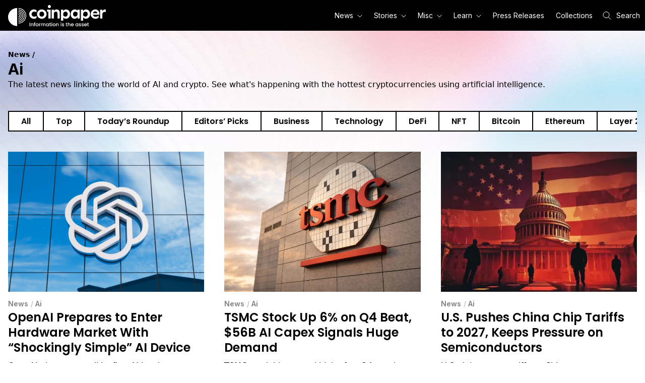

--- FILE ---
content_type: text/html; charset=utf-8
request_url: https://coinpaper.com/news/artificial-inteligence
body_size: 54106
content:
<!DOCTYPE html><html lang="en"><head><meta charSet="utf-8" data-next-head=""/><meta name="viewport" content="width=device-width" data-next-head=""/><link rel="icon" type="image/png" href="https://res.coinpaper.com/dds1hga1g/image/upload/c_fill,h_16,w_16/favicon_605e82e261_4d8e57334e.png" data-next-head=""/><link rel="icon" type="image/png" href="https://res.coinpaper.com/dds1hga1g/image/upload/c_fill,h_32,w_32/favicon_605e82e261_4d8e57334e.png" data-next-head=""/><link rel="icon" type="image/png" href="https://res.coinpaper.com/dds1hga1g/image/upload/c_fill,h_96,w_96/favicon_605e82e261_4d8e57334e.png" data-next-head=""/><link rel="icon" type="image/png" href="https://res.coinpaper.com/dds1hga1g/image/upload/c_fill,h_180,w_180/favicon_605e82e261_4d8e57334e.png" data-next-head=""/><title data-next-head="">Latest Ai News in Crypto </title><meta name="robots" content="index,follow,max-image-preview:large" data-next-head=""/><meta name="description" content="The latest news linking the world of AI and crypto. See what&#x27;s happening with the hottest cryptocurrencies using artificial intelligence" data-next-head=""/><meta name="twitter:card" content="summary_large_image" data-next-head=""/><meta name="twitter:site" content="@coinpapercom" data-next-head=""/><meta property="og:title" content="Latest Ai News in Crypto" data-next-head=""/><meta property="og:description" content="The latest news linking the world of AI and crypto. See what&#x27;s happening with the hottest cryptocurrencies using artificial intelligence" data-next-head=""/><meta property="og:url" content="https://coinpaper.com/news/artificial-inteligence" data-next-head=""/><meta property="og:type" content="website" data-next-head=""/><meta property="og:image" content="https://res.cloudinary.com/coinpaper/image/upload/v1711105792/cp6225_a_decentralzied_brain_blockchain_style_3a70e426_5f30_4b05_8db9_e610be41f511_2db9f03885.webp" data-next-head=""/><meta property="og:image:alt" content="How to Buy BitTensor (TAO)" data-next-head=""/><meta property="og:image:type" content="image/webp" data-next-head=""/><meta property="og:image:width" content="1140" data-next-head=""/><meta property="og:image:height" content="570" data-next-head=""/><link rel="canonical" href="https://coinpaper.com/news/artificial-inteligence" data-next-head=""/><link rel="preconnect" href="https://fonts.googleapis.com"/><link rel="preconnect" href="https://fonts.gstatic.com"/><link href="https://fonts.googleapis.com/css2?family=Inter:wght@400;600;700&amp;family=Poppins:wght@400;600;700&amp;family=Lora:ital,wght@0,400;0,500;1,400;1,500&amp;display=swap" rel="stylesheet"/><link rel="alternate" type="application/rss+xml" href="https://coinpaper.com/feed"/><meta name="ezoic-site-verification" content="k4hLheQh4lJ9TFNkKkSKpbDWPwZX1e"/><noscript data-n-css=""></noscript><script defer="" nomodule="" src="/_next/static/chunks/polyfills-42372ed130431b0a.js"></script><script defer="" src="/_next/static/chunks/6020-2988ca2995ef47b8.js"></script><script defer="" src="/_next/static/chunks/1778-239f1cadb10b3b46.js"></script><script defer="" src="/_next/static/chunks/7962-c58843d258b3ca09.js"></script><script defer="" src="/_next/static/chunks/8982-d8d9a3e41c3563de.js"></script><script defer="" src="/_next/static/chunks/9859.909191c47c61b333.js"></script><script defer="" src="/_next/static/chunks/4093.2638d165627442e4.js"></script><script defer="" src="/_next/static/chunks/8597.53309554f2ff92a9.js"></script><script src="/_next/static/chunks/webpack-301bd5f048c41607.js" defer=""></script><script src="/_next/static/chunks/framework-bde6d10d4cbc8541.js" defer=""></script><script src="/_next/static/chunks/main-e1cb0e979f408d70.js" defer=""></script><script src="/_next/static/chunks/pages/_app-7e65b8435bb08b6d.js" defer=""></script><script src="/_next/static/chunks/pages/%5Bslug%5D/%5B...slugs%5D-7f4135374aa2bfb6.js" defer=""></script><script src="/_next/static/DsFW4KbRNwrFytX5zPJfC/_buildManifest.js" defer=""></script><script src="/_next/static/DsFW4KbRNwrFytX5zPJfC/_ssgManifest.js" defer=""></script><style data-styled="" data-styled-version="5.3.11">.kXfqcz{font-family:"Poppins",sans-serif;color:#000000;font-weight:600;font-size:1.125rem;line-height:120%;}/*!sc*/
@media (min-width:768px){.kXfqcz{font-size:1.68rem;}}/*!sc*/
data-styled.g4[id="headers__H2-sc-1yict9w-2"]{content:"kXfqcz,"}/*!sc*/
.iiagpy{color:#000000;font-size:0.875rem;line-height:160%;font-weight:400;}/*!sc*/
@media (min-width:768px){.iiagpy{font-size:0.875rem;}}/*!sc*/
.ZzuG{color:#000000;font-family:"Inter",sans-serif;line-height:130%;font-weight:400;}/*!sc*/
@media (min-width:768px){}/*!sc*/
.HOQlO{color:#000000;font-size:1rem;line-height:160%;font-weight:400;}/*!sc*/
@media (min-width:768px){.HOQlO{font-size:1rem;}}/*!sc*/
.FuOqb{color:#000000;font-size:0.75rem;line-height:130%;font-weight:400;}/*!sc*/
@media (min-width:768px){.FuOqb{font-size:0.75rem;}}/*!sc*/
data-styled.g21[id="paragraphs__P-sc-19so7s4-0"]{content:"iiagpy,ZzuG,HOQlO,FuOqb,"}/*!sc*/
.kOLVMO{border-bottom:2px solid #000000;border-right:2px solid #000000;min-width:auto;background-color:#FFFFFF;text-align:center;font-size:1rem;font-weight:600;font-family:"Poppins",sans-serif;line-height:1.3125rem;-webkit-letter-spacing:1px;-moz-letter-spacing:1px;-ms-letter-spacing:1px;letter-spacing:1px;-webkit-transition:0.3s all ease-in-out;transition:0.3s all ease-in-out;white-space:nowrap;}/*!sc*/
.kOLVMO > *{padding:0.5rem 1rem;-webkit-text-decoration:none;text-decoration:none;width:100%;font-weight:600;color:#000000;cursor:pointer;display:-webkit-box;display:-webkit-flex;display:-ms-flexbox;display:flex;-webkit-box-pack:center;-webkit-justify-content:center;-ms-flex-pack:center;justify-content:center;-webkit-align-items:center;-webkit-box-align:center;-ms-flex-align:center;align-items:center;}/*!sc*/
.kOLVMO > * svg{margin-left:2px;-webkit-transform:scale(0.7);-ms-transform:scale(0.7);transform:scale(0.7);}/*!sc*/
.kOLVMO:hover{background:#000000;}/*!sc*/
.kOLVMO:hover *{color:#FFFFFF;}/*!sc*/
.kOLVMO:hover * svg *{fill:#FFFFFF;stroke:#FFFFFF;}/*!sc*/
.kOLVMO a{-webkit-letter-spacing:0;-moz-letter-spacing:0;-ms-letter-spacing:0;letter-spacing:0;}/*!sc*/
.kOLVMO:first-child{border-left:2px solid #000000;}/*!sc*/
@media (min-width:992px){.kOLVMO a{padding:0.5rem 1.5rem;}}/*!sc*/
@media (min-width:1440px){}/*!sc*/
data-styled.g52[id="sc-dAbbOL"]{content:"kOLVMO,"}/*!sc*/
.dKAwgN{list-style:none;margin:0;padding:0;border-top:2px solid #000000;display:-webkit-box;display:-webkit-flex;display:-ms-flexbox;display:flex;overflow-x:auto;-ms-overflow-style:none;-webkit-scrollbar-width:none;-moz-scrollbar-width:none;-ms-scrollbar-width:none;scrollbar-width:none;}/*!sc*/
.dKAwgN::-webkit-scrollbar{display:none;}/*!sc*/
data-styled.g53[id="sc-feUZmu"]{content:"dKAwgN,"}/*!sc*/
.fXwhns{display:-webkit-box;display:-webkit-flex;display:-ms-flexbox;display:flex;-webkit-align-items:flex-end;-webkit-box-align:flex-end;-ms-flex-align:flex-end;align-items:flex-end;-webkit-flex-shrink:0;-ms-flex-negative:0;flex-shrink:0;--tw-text-opacity:1;color:rgba(255,255,255,var(--tw-text-opacity));font-size:0.75rem;font-style:normal;font-weight:400;line-height:1.125rem;-webkit-letter-spacing:0em;-moz-letter-spacing:0em;-ms-letter-spacing:0em;letter-spacing:0em;padding:0.625rem 1rem 0.313rem 1rem;}/*!sc*/
.fXwhns path{fill:currentColor;text-white;}/*!sc*/
data-styled.g63[id="NavbarLogostyles__Container-sc-od042o-0"]{content:"fXwhns,"}/*!sc*/
.dbVJcG{display:inline;}/*!sc*/
data-styled.g64[id="NavbarLogostyles__Logo-sc-od042o-1"]{content:"dbVJcG,"}/*!sc*/
.iNnkWD{display:block;padding:0px;border-right:1px solid transparent;border-left:1px solid transparent;border-bottom:1px solid black;}/*!sc*/
@media (min-width:768px){.iNnkWD{position:absolute;}}/*!sc*/
.iNnkWD a{font-family:"Inter",sans-serif;--tw-text-opacity:1;color:rgba(0,0,0,var(--tw-text-opacity));font-size:14px;font-style:normal;font-weight:400;line-height:17px;-webkit-letter-spacing:0em;-moz-letter-spacing:0em;-ms-letter-spacing:0em;letter-spacing:0em;text-align:left;-webkit-text-decoration:none;text-decoration:none;}/*!sc*/
.iNnkWD a:hover,.iNnkWD a:active{--tw-text-opacity:1;color:rgba(255,255,255,var(--tw-text-opacity));-webkit-text-decoration:none;text-decoration:none;}/*!sc*/
@media (min-width:768px){.iNnkWD{border-right:1px solid black;border-left:1px solid black;border-bottom:none;padding-top:8px;margin-left:10px;}}/*!sc*/
data-styled.g65[id="NavbarDropdownstyles__Ul-sc-fjhepz-0"]{content:"iNnkWD,"}/*!sc*/
.bZkMAW{width:100%;min-width:170px;--tw-bg-opacity:1;background-color:rgba(255,255,255,var(--tw-bg-opacity));display:block;--tw-border-opacity:1;border-color:rgba(0,0,0,var(--tw-border-opacity));border-bottom:1px solid black;padding:15px 15px 15px 24px;}/*!sc*/
.bZkMAW:hover{--tw-bg-opacity:1;background-color:rgba(0,0,0,var(--tw-bg-opacity));}/*!sc*/
@media (min-width:320px){.bZkMAW{display:block;}}/*!sc*/
@media (min-width:768px){.bZkMAW{padding:10px;display:inline-block;}}/*!sc*/
@media (min-width:992px){.bZkMAW{display:inline-block;}}/*!sc*/
data-styled.g66[id="NavbarDropdownstyles__Li-sc-fjhepz-1"]{content:"bZkMAW,"}/*!sc*/
.hatBUT{--tw-bg-opacity:1;background-color:rgba(255,255,255,var(--tw-bg-opacity));--tw-text-opacity:1;color:rgba(0,0,0,var(--tw-text-opacity));margin:0px;padding:0px;display:none;}/*!sc*/
@media (min-width:768px){.hatBUT{--tw-bg-opacity:1;background-color:rgba(0,0,0,var(--tw-bg-opacity));--tw-text-opacity:1;color:rgba(255,255,255,var(--tw-text-opacity));}}/*!sc*/
@media (min-width:768px){.hatBUT{display:block;}}/*!sc*/
@media (min-width:768px){.hatBUT{border-top:none;}}/*!sc*/
data-styled.g67[id="NavbarMenustyles__Ul-sc-3kis2e-0"]{content:"hatBUT,"}/*!sc*/
.isxWOg{display:block;--tw-bg-opacity:1;background-color:rgba(255,255,255,var(--tw-bg-opacity));font-family:"Inter",sans-serif;padding:0 10px;-webkit-text-decoration:underline;text-decoration:underline;font-size:14px;font-style:normal;font-weight:400;-webkit-letter-spacing:0em;-moz-letter-spacing:0em;-ms-letter-spacing:0em;letter-spacing:0em;--tw-text-opacity:1;color:rgba(0,0,0,var(--tw-text-opacity));height:48px;line-height:48px;border-bottom:1px solid #000000;}/*!sc*/
@media (min-width:768px){.isxWOg{display:inline-block;--tw-bg-opacity:1;background-color:rgba(0,0,0,var(--tw-bg-opacity));}}/*!sc*/
@media (min-width:768px){.isxWOg{--tw-text-opacity:1;color:rgba(255,255,255,var(--tw-text-opacity));}}/*!sc*/
.isxWOg svg{margin-left:8px;}/*!sc*/
@media (min-width:768px){.isxWOg{padding:0 6px;line-height:18px;height:auto;}}/*!sc*/
@media (min-width:992px){.isxWOg{padding:0 10px;}}/*!sc*/
.iJJjl{display:block;--tw-bg-opacity:1;background-color:rgba(255,255,255,var(--tw-bg-opacity));font-family:"Inter",sans-serif;padding:0 10px;-webkit-text-decoration:none;text-decoration:none;font-size:14px;font-style:normal;font-weight:400;-webkit-letter-spacing:0em;-moz-letter-spacing:0em;-ms-letter-spacing:0em;letter-spacing:0em;--tw-text-opacity:1;color:rgba(0,0,0,var(--tw-text-opacity));height:48px;line-height:48px;border-bottom:1px solid #000000;}/*!sc*/
@media (min-width:768px){.iJJjl{display:inline-block;--tw-bg-opacity:1;background-color:rgba(0,0,0,var(--tw-bg-opacity));}}/*!sc*/
@media (min-width:768px){.iJJjl{--tw-text-opacity:1;color:rgba(255,255,255,var(--tw-text-opacity));}}/*!sc*/
.iJJjl:hover,.iJJjl:active{-webkit-text-decoration:none;text-decoration:none;-webkit-text-stroke:1px black;}/*!sc*/
@media (min-width:768px){.iJJjl:hover,.iJJjl:active{-webkit-text-decoration:underline;text-decoration:underline;-webkit-text-stroke:1px white;}}/*!sc*/
.iJJjl svg{margin-left:8px;}/*!sc*/
@media (min-width:768px){.iJJjl{padding:0 6px;line-height:18px;height:auto;}}/*!sc*/
@media (min-width:992px){.iJJjl{padding:0 10px;}}/*!sc*/
data-styled.g68[id="NavbarMenustyles__NavbarMenuItem-sc-3kis2e-1"]{content:"isxWOg,iJJjl,"}/*!sc*/
.ehMCyB{display:block;position:relative;line-height:0;border:none;padding:0;}/*!sc*/
@media (min-width:768px){.ehMCyB{display:inline-block;}}/*!sc*/
.ehMCyB > .NavbarMenustyles__NavbarMenuItem-sc-3kis2e-1{border-left:3px solid transparent;}/*!sc*/
.ehMCyB .NavbarDropdownstyles__Ul-sc-fjhepz-0{display:none;}/*!sc*/
.ehMCyB path{-webkit-transform:rotate(0deg);-ms-transform:rotate(0deg);transform:rotate(0deg);}/*!sc*/
.ehMCyB:first-child{margin-right:5px;}/*!sc*/
@media (min-width:992px){.ehMCyB:first-child{margin-right:15px;}}/*!sc*/
.ehMCyB:hover > .NavbarMenustyles__NavbarMenuItem-sc-3kis2e-1:first-child{border-left:3px solid black;}/*!sc*/
@media (min-width:768px){.ehMCyB:hover > .NavbarMenustyles__NavbarMenuItem-sc-3kis2e-1:first-child{-webkit-text-stroke:1px white;}}/*!sc*/
@media (min-width:320px){.ehMCyB{display:none;}}/*!sc*/
@media (min-width:768px){.ehMCyB{display:none;}}/*!sc*/
@media (min-width:992px){.ehMCyB{display:none;}}/*!sc*/
.jhqVLe{display:block;position:relative;line-height:0;border:none;padding:0;}/*!sc*/
@media (min-width:768px){.jhqVLe{display:inline-block;}}/*!sc*/
.jhqVLe > .NavbarMenustyles__NavbarMenuItem-sc-3kis2e-1{border-left:3px solid transparent;}/*!sc*/
.jhqVLe .NavbarDropdownstyles__Ul-sc-fjhepz-0{display:none;}/*!sc*/
.jhqVLe path{-webkit-transform:rotate(0deg);-ms-transform:rotate(0deg);transform:rotate(0deg);}/*!sc*/
.jhqVLe:first-child{margin-right:5px;}/*!sc*/
@media (min-width:992px){.jhqVLe:first-child{margin-right:15px;}}/*!sc*/
.jhqVLe:hover > .NavbarMenustyles__NavbarMenuItem-sc-3kis2e-1:first-child{border-left:3px solid black;}/*!sc*/
@media (min-width:768px){.jhqVLe:hover > .NavbarMenustyles__NavbarMenuItem-sc-3kis2e-1:first-child{-webkit-text-stroke:1px white;}}/*!sc*/
@media (min-width:320px){.jhqVLe{display:block;}}/*!sc*/
@media (min-width:768px){.jhqVLe{display:inline-block;}}/*!sc*/
@media (min-width:992px){.jhqVLe{display:inline-block;}}/*!sc*/
data-styled.g69[id="NavbarMenustyles__Li-sc-3kis2e-2"]{content:"ehMCyB,jhqVLe,"}/*!sc*/
.hjOxBs{display:inline;}/*!sc*/
data-styled.g71[id="NavbarMenustyles__ArrowSmIcon-sc-3kis2e-4"]{content:"hjOxBs,"}/*!sc*/
.XoiPI{margin-top:5px;margin-left:20px;}/*!sc*/
@media (min-width:768px){.XoiPI{margin:0 10px;}}/*!sc*/
@media (min-width:1200px){.XoiPI{margin-right:0;}}/*!sc*/
data-styled.g72[id="NavbarSearchstyles__Icon-sc-hmds8b-0"]{content:"XoiPI,"}/*!sc*/
.lpfQpF{font-family:"Inter",sans-serif;padding:10px;-webkit-text-decoration:none;text-decoration:none;font-size:14px;font-style:normal;font-weight:400;line-height:18px;-webkit-letter-spacing:0em;-moz-letter-spacing:0em;-ms-letter-spacing:0em;letter-spacing:0em;display:none;}/*!sc*/
@media (min-width:1200px){.lpfQpF{display:inline;}}/*!sc*/
data-styled.g73[id="NavbarSearchstyles__Text-sc-hmds8b-1"]{content:"lpfQpF,"}/*!sc*/
.hhHgwV{-webkit-flex:pl-2 py-1 text-white;-ms-flex:pl-2 py-1 text-white;flex:pl-2 py-1 text-white;}/*!sc*/
data-styled.g74[id="NavbarSearchstyles__Container-sc-hmds8b-2"]{content:"hhHgwV,"}/*!sc*/
.GQnPy{display:-webkit-box;display:-webkit-flex;display:-ms-flexbox;display:flex;place-items:center;margin:0px;padding:0px;}/*!sc*/
.GQnPy .NavbarSearchstyles__Icon-sc-hmds8b-0{margin-top:0px;}/*!sc*/
.GQnPy .NavbarSearchstyles__Icon-sc-hmds8b-0 path{--tw-text-opacity:1;color:rgba(255,255,255,var(--tw-text-opacity));stroke:white;}/*!sc*/
@media (min-width:768px){.GQnPy{color:white;}}/*!sc*/
data-styled.g75[id="NavbarSearchstyles__Button-sc-hmds8b-3"]{content:"GQnPy,"}/*!sc*/
.jstZjf{display:-webkit-box;display:-webkit-flex;display:-ms-flexbox;display:flex;border-style:none;-webkit-align-items:center;-webkit-box-align:center;-ms-flex-align:center;align-items:center;margin-left:0px;padding:15px 10px 15px 5px;}/*!sc*/
@media (min-width:768px){.jstZjf{display:none;margin-left:0.5rem;}}/*!sc*/
@media (min-width:375px){.jstZjf{padding:15px;}}/*!sc*/
.jstZjf path{fill:currentColor;--tw-text-opacity:1;color:rgba(255,255,255,var(--tw-text-opacity));stroke:white;}/*!sc*/
data-styled.g82[id="NavbarTogglerstyles__Button-sc-l8puoc-0"]{content:"jstZjf,"}/*!sc*/
.hIVWvH{position:relative;z-index:10;--tw-bg-opacity:1;background-color:rgba(0,0,0,var(--tw-bg-opacity));}/*!sc*/
data-styled.g83[id="Navbarstyles__Container-sc-16cbn1j-0"]{content:"hIVWvH,"}/*!sc*/
.kJGtIG{display:-webkit-box;display:-webkit-flex;display:-ms-flexbox;display:flex;-webkit-align-items:center;-webkit-box-align:center;-ms-flex-align:center;align-items:center;-webkit-flex-wrap:wrap;-ms-flex-wrap:wrap;flex-wrap:wrap;}/*!sc*/
@media (min-width:1200px){.kJGtIG{margin-left:auto;margin-right:auto;max-width:1280px;}}/*!sc*/
@media (min-width:1440px){.kJGtIG{max-width:1536px;}}/*!sc*/
.kJGtIG .NavbarLogostyles__Container-sc-od042o-0{-webkit-order:1;-ms-flex-order:1;order:1;-webkit-box-flex:1;-webkit-flex-grow:1;-ms-flex-positive:1;flex-grow:1;}/*!sc*/
.kJGtIG .NavbarMenustyles__Ul-sc-3kis2e-0{-webkit-order:2;-ms-flex-order:2;order:2;}/*!sc*/
.kJGtIG .NavbarSearchstyles__Container-sc-hmds8b-2{-webkit-order:3;-ms-flex-order:3;order:3;}/*!sc*/
.kJGtIG .NavbarSearchInputstyles__Form-sc-16r29r8-0{-webkit-order:5;-ms-flex-order:5;order:5;}/*!sc*/
@media (min-width:768px){.kJGtIG .NavbarSearchInputstyles__Form-sc-16r29r8-0{-webkit-order:3;-ms-flex-order:3;order:3;}}/*!sc*/
.kJGtIG .NavbarTogglerstyles__Button-sc-l8puoc-0{-webkit-order:4;-ms-flex-order:4;order:4;}/*!sc*/
data-styled.g84[id="Navbarstyles__Wrapper-sc-16cbn1j-1"]{content:"kJGtIG,"}/*!sc*/
.hVWFhE{display:-webkit-box;display:-webkit-flex;display:-ms-flexbox;display:flex;-webkit-align-items:center;-webkit-box-align:center;-ms-flex-align:center;align-items:center;}/*!sc*/
data-styled.g85[id="NavbarLinkstyles__Link-sc-1npo1jc-0"]{content:"hVWFhE,"}/*!sc*/
.gDISwr{width:100%;height:1000px;position:absolute;z-index:-1;background-image:url(https://coinpaper.com/img/gradient-background-mobile.webp),url(https://coinpaper.com/img/mask-background-mobile.webp);background-repeat:no-repeat,no-repeat;}/*!sc*/
@media (min-width:542px){.gDISwr{background-image:url(https://coinpaper.com/img/gradient-background.webp),url(https://coinpaper.com/img/mask-background.webp);background-size:contain;}}/*!sc*/
data-styled.g86[id="Pagestyles__Background-sc-176h1z1-0"]{content:"gDISwr,"}/*!sc*/
.kpNHBS{width:100%;padding-left:1rem;padding-right:1rem;margin-left:auto;margin-right:auto;position:relative;padding-top:1rem;padding-bottom:1rem;background-repeat:no-repeat;min-height:90vh;}/*!sc*/
@media (min-width:640px){.kpNHBS{max-width:640px;padding-top:2.25rem;padding-bottom:2.25rem;}}/*!sc*/
@media (min-width:768px){.kpNHBS{max-width:768px;}}/*!sc*/
@media (min-width:1024px){.kpNHBS{max-width:1024px;}}/*!sc*/
@media (min-width:1280px){.kpNHBS{max-width:1280px;}}/*!sc*/
@media (min-width:1536px){.kpNHBS{max-width:1536px;}}/*!sc*/
@media ((min-width:1200px)){.kpNHBS{max-width:1280px;}}/*!sc*/
@media ((min-width:1440px)){.kpNHBS{max-width:1536px;}}/*!sc*/
data-styled.g87[id="Pagestyles__Container-sc-176h1z1-1"]{content:"kpNHBS,"}/*!sc*/
*,::before,::after{box-sizing:border-box;border-width:0;border-style:solid;--tw-border-opacity:1;border-color:rgba(229,231,235,var(--tw-border-opacity));--tw-translate-x:0;--tw-translate-y:0;--tw-rotate:0;--tw-skew-x:0;--tw-skew-y:0;--tw-scale-x:1;--tw-scale-y:1;--tw-transform:translateX(var(--tw-translate-x)) translateY(var(--tw-translate-y)) rotate(var(--tw-rotate)) skewX(var(--tw-skew-x)) skewY(var(--tw-skew-y)) scaleX(var(--tw-scale-x)) scaleY(var(--tw-scale-y));--tw-ring-inset:var(--tw-empty,/*!*/ /*!*/);--tw-ring-offset-width:0px;--tw-ring-offset-color:#fff;--tw-ring-color:rgba(59,130,246,0.5);--tw-ring-offset-shadow:0 0 #0000;--tw-ring-shadow:0 0 #0000;--tw-shadow:0 0 #0000;--tw-blur:var(--tw-empty,/*!*/ /*!*/);--tw-brightness:var(--tw-empty,/*!*/ /*!*/);--tw-contrast:var(--tw-empty,/*!*/ /*!*/);--tw-grayscale:var(--tw-empty,/*!*/ /*!*/);--tw-hue-rotate:var(--tw-empty,/*!*/ /*!*/);--tw-invert:var(--tw-empty,/*!*/ /*!*/);--tw-saturate:var(--tw-empty,/*!*/ /*!*/);--tw-sepia:var(--tw-empty,/*!*/ /*!*/);--tw-drop-shadow:var(--tw-empty,/*!*/ /*!*/);--tw-filter:var(--tw-blur) var(--tw-brightness) var(--tw-contrast) var(--tw-grayscale) var(--tw-hue-rotate) var(--tw-invert) var(--tw-saturate) var(--tw-sepia) var(--tw-drop-shadow);--tw-backdrop-blur:var(--tw-empty,/*!*/ /*!*/);--tw-backdrop-brightness:var(--tw-empty,/*!*/ /*!*/);--tw-backdrop-contrast:var(--tw-empty,/*!*/ /*!*/);--tw-backdrop-grayscale:var(--tw-empty,/*!*/ /*!*/);--tw-backdrop-hue-rotate:var(--tw-empty,/*!*/ /*!*/);--tw-backdrop-invert:var(--tw-empty,/*!*/ /*!*/);--tw-backdrop-opacity:var(--tw-empty,/*!*/ /*!*/);--tw-backdrop-saturate:var(--tw-empty,/*!*/ /*!*/);--tw-backdrop-sepia:var(--tw-empty,/*!*/ /*!*/);--tw-backdrop-filter:var(--tw-backdrop-blur) var(--tw-backdrop-brightness) var(--tw-backdrop-contrast) var(--tw-backdrop-grayscale) var(--tw-backdrop-hue-rotate) var(--tw-backdrop-invert) var(--tw-backdrop-opacity) var(--tw-backdrop-saturate) var(--tw-backdrop-sepia);}/*!sc*/
html{line-height:1.5;-webkit-text-size-adjust:100%;-moz-tab-size:4;tab-size:4;font-family:ui-sans-serif,system-ui,-apple-system,BlinkMacSystemFont,"Segoe UI",Roboto,"Helvetica Neue",Arial,"Noto Sans",sans-serif,"Apple Color Emoji","Segoe UI Emoji","Segoe UI Symbol","Noto Color Emoji";}/*!sc*/
body{margin:0;font-family:inherit;line-height:inherit;}/*!sc*/
hr{height:0;color:inherit;border-top-width:1px;}/*!sc*/
abbr[title]{-webkit-text-decoration:underline dotted;text-decoration:underline dotted;}/*!sc*/
b,strong{font-weight:bolder;}/*!sc*/
code,kbd,samp,pre{font-family:ui-monospace,SFMono-Regular,Consolas,'Liberation Mono',Menlo,monospace;font-size:1em;}/*!sc*/
small{font-size:80%;}/*!sc*/
sub,sup{font-size:75%;line-height:0;position:relative;vertical-align:baseline;}/*!sc*/
sub{bottom:-0.25em;}/*!sc*/
sup{top:-0.5em;}/*!sc*/
table{text-indent:0;border-color:inherit;border-collapse:collapse;}/*!sc*/
button,input,optgroup,select,textarea{font-family:inherit;font-size:100%;line-height:inherit;margin:0;padding:0;color:inherit;}/*!sc*/
button,select{text-transform:none;}/*!sc*/
button,[type='button'],[type='reset'],[type='submit']{-webkit-appearance:button;}/*!sc*/
::-moz-focus-inner{border-style:none;padding:0;}/*!sc*/
:-moz-focusring{outline:1px dotted ButtonText;}/*!sc*/
:-moz-ui-invalid{box-shadow:none;}/*!sc*/
legend{padding:0;}/*!sc*/
progress{vertical-align:baseline;}/*!sc*/
::-webkit-inner-spin-button,::-webkit-outer-spin-button{height:auto;}/*!sc*/
[type='search']{-webkit-appearance:textfield;outline-offset:-2px;}/*!sc*/
::-webkit-search-decoration{-webkit-appearance:none;}/*!sc*/
::-webkit-file-upload-button{-webkit-appearance:button;font:inherit;}/*!sc*/
summary{display:list-item;}/*!sc*/
blockquote,dl,dd,h1,h2,h3,h4,h5,h6,hr,figure,p,pre{margin:0;}/*!sc*/
button{background-color:transparent;background-image:none;}/*!sc*/
fieldset{margin:0;padding:0;}/*!sc*/
ol,ul{list-style:none;margin:0;padding:0;}/*!sc*/
img{border-style:solid;}/*!sc*/
textarea{resize:vertical;}/*!sc*/
input::-webkit-input-placeholder,textarea::-webkit-input-placeholder{color:#9ca3af;}/*!sc*/
input::-moz-placeholder,textarea::-moz-placeholder{color:#9ca3af;}/*!sc*/
input:-ms-input-placeholder,textarea:-ms-input-placeholder{color:#9ca3af;}/*!sc*/
input::placeholder,textarea::placeholder{color:#9ca3af;}/*!sc*/
button,[role="button"]{cursor:pointer;}/*!sc*/
h1,h2,h3,h4,h5,h6{font-size:inherit;font-weight:inherit;}/*!sc*/
a{color:inherit;-webkit-text-decoration:inherit;text-decoration:inherit;}/*!sc*/
pre,code,kbd,samp{font-family:ui-monospace,SFMono-Regular,Menlo,Monaco,Consolas,"Liberation Mono","Courier New",monospace;}/*!sc*/
img,svg,video,canvas,audio,iframe,embed,object{display:block;vertical-align:middle;}/*!sc*/
img,video{max-width:100%;height:auto;}/*!sc*/
[hidden]{display:none;}/*!sc*/
@-webkit-keyframes spin{to{-webkit-transform:rotate(360deg);-ms-transform:rotate(360deg);transform:rotate(360deg);}}/*!sc*/
@keyframes spin{to{-webkit-transform:rotate(360deg);-ms-transform:rotate(360deg);transform:rotate(360deg);}}/*!sc*/
@-webkit-keyframes ping{75%,100%{-webkit-transform:scale(2);-ms-transform:scale(2);transform:scale(2);opacity:0;}}/*!sc*/
@keyframes ping{75%,100%{-webkit-transform:scale(2);-ms-transform:scale(2);transform:scale(2);opacity:0;}}/*!sc*/
@-webkit-keyframes pulse{50%{opacity:.5;}}/*!sc*/
@keyframes pulse{50%{opacity:.5;}}/*!sc*/
@-webkit-keyframes bounce{0%,100%{-webkit-transform:translateY(-25%);-ms-transform:translateY(-25%);transform:translateY(-25%);-webkit-animation-timing-function:cubic-bezier(0.8,0,1,1);animation-timing-function:cubic-bezier(0.8,0,1,1);}50%{-webkit-transform:none;-ms-transform:none;transform:none;-webkit-animation-timing-function:cubic-bezier(0,0,0.2,1);animation-timing-function:cubic-bezier(0,0,0.2,1);}}/*!sc*/
@keyframes bounce{0%,100%{-webkit-transform:translateY(-25%);-ms-transform:translateY(-25%);transform:translateY(-25%);-webkit-animation-timing-function:cubic-bezier(0.8,0,1,1);animation-timing-function:cubic-bezier(0.8,0,1,1);}50%{-webkit-transform:none;-ms-transform:none;transform:none;-webkit-animation-timing-function:cubic-bezier(0,0,0.2,1);animation-timing-function:cubic-bezier(0,0,0.2,1);}}/*!sc*/
data-styled.g89[id="sc-global-lnOiyE1"]{content:"sc-global-lnOiyE1,"}/*!sc*/
.jpkEhh{font-family:"Inter",sans-serif;font-size:1rem;font-style:normal;-webkit-letter-spacing:0em;-moz-letter-spacing:0em;-ms-letter-spacing:0em;letter-spacing:0em;line-height:0.813rem;color:#808080;font-weight:600;z-index:3;position:relative;}/*!sc*/
@media (min-width:768px){.jpkEhh{font-size:0.875rem;line-height:1.125rem;}}/*!sc*/
.jpkEhh:hover{-webkit-text-decoration:underline;text-decoration:underline;}/*!sc*/
data-styled.g92[id="Breadcrumbstyles__Link-sc-9kqfks-1"]{content:"jpkEhh,"}/*!sc*/
.ljMIBt{font-family:"Inter",sans-serif;font-size:1rem;font-style:normal;-webkit-letter-spacing:0em;-moz-letter-spacing:0em;-ms-letter-spacing:0em;letter-spacing:0em;line-height:0.813rem;color:rgba(0,0,0,0.3);font-weight:400;}/*!sc*/
@media (min-width:768px){.ljMIBt{font-size:0.875rem;line-height:1.125rem;}}/*!sc*/
@media (min-width:768px){.ljMIBt{line-height:1.063rem;}}/*!sc*/
data-styled.g93[id="Breadcrumbstyles__Separator-sc-9kqfks-2"]{content:"ljMIBt,"}/*!sc*/
.fTdExR:after{content:'';position:absolute;top:0;left:0;bottom:0;right:0;z-index:2;}/*!sc*/
.fTdExR.contain-link-collection{height:100%;display:-webkit-box;display:-webkit-flex;display:-ms-flexbox;display:flex;-webkit-flex-direction:column;-ms-flex-direction:column;flex-direction:column;-webkit-box-pack:justify;-webkit-justify-content:space-between;-ms-flex-pack:justify;justify-content:space-between;}/*!sc*/
data-styled.g94[id="ContainLinkstyles__StyledLink-sc-vptsux-0"]{content:"fTdExR,"}/*!sc*/
.buofKA{display:-webkit-box;display:-webkit-flex;display:-ms-flexbox;display:flex;-webkit-flex-direction:column;-ms-flex-direction:column;flex-direction:column;-webkit-box-flex:1;-webkit-flex-grow:1;-ms-flex-positive:1;flex-grow:1;}/*!sc*/
data-styled.g95[id="Contentstyles__Content-sc-xf5sgw-0"]{content:"buofKA,"}/*!sc*/
.iQPFNc{display:-webkit-box;display:-webkit-flex;display:-ms-flexbox;display:flex;-webkit-flex-direction:column;-ms-flex-direction:column;flex-direction:column;-webkit-flex:1 1 0%;-ms-flex:1 1 0%;flex:1 1 0%;}/*!sc*/
.iQPFNc .Contentstyles__Content-sc-xf5sgw-0{display:-webkit-box;display:-webkit-flex;display:-ms-flexbox;display:flex;-webkit-flex-direction:column;-ms-flex-direction:column;flex-direction:column;-webkit-box-pack:start;-webkit-justify-content:flex-start;-ms-flex-pack:start;justify-content:flex-start;}/*!sc*/
.iQPFNc .Containerstyles__StyledLink-sc-ofelm5-0{-webkit-text-decoration:none;text-decoration:none;}/*!sc*/
.iQPFNc .headers__H2-sc-1yict9w-2{margin-top:4px;margin-bottom:8px;}/*!sc*/
@media (min-width:768px){.iQPFNc .headers__H2-sc-1yict9w-2{margin-top:16px;}}/*!sc*/
data-styled.g97[id="Containerstyles__Container-sc-ofelm5-1"]{content:"iQPFNc,"}/*!sc*/
.celUIU{border:none;padding:0.375rem 0.75rem;-webkit-transition:all 0.3s ease-in-out;transition:all 0.3s ease-in-out;background-color:#F3F3F3;display:-webkit-box;display:-webkit-flex;display:-ms-flexbox;display:flex;-webkit-box-pack:center;-webkit-justify-content:center;-ms-flex-pack:center;justify-content:center;-webkit-align-items:center;-webkit-box-align:center;-ms-flex-align:center;align-items:center;position:relative;white-space:nowrap;}/*!sc*/
.celUIU:focus-visible{outline-offset:0;outline-width:none;outline-style:none;}/*!sc*/
.celUIU:disabled{opacity:0.3;}/*!sc*/
.celUIU:hover:not(:disabled){background-color:#E5E5E7;color:#000000;cursor:pointer;}/*!sc*/
data-styled.g98[id="styles__ButtonWrapper-sc-14ze3ws-0"]{content:"celUIU,"}/*!sc*/
.dfDuVV{text-transform:none;font-weight:600;font-size:0.875rem;font-family:"Inter",sans-serif;-webkit-letter-spacing:0px;-moz-letter-spacing:0px;-ms-letter-spacing:0px;letter-spacing:0px;visibility:visible;}/*!sc*/
@media (min-width:768px){.dfDuVV{font-size:0.875rem;}}/*!sc*/
data-styled.g99[id="styles__ButtonText-sc-14ze3ws-1"]{content:"dfDuVV,"}/*!sc*/
.eaiSYV{margin-left:0.5rem;visibility:visible;}/*!sc*/
.eaiSYV > path{stroke:#000000;}/*!sc*/
data-styled.g104[id="styles__ArrowRight-sc-14ze3ws-6"]{content:"eaiSYV,"}/*!sc*/
.cMOEKH{display:grid;justify-items:stretch;color:#808080;}/*!sc*/
data-styled.g106[id="Footerstyles__Author-sc-1ha3iq-0"]{content:"cMOEKH,"}/*!sc*/
.daPuYM{display:-webkit-box;display:-webkit-flex;display:-ms-flexbox;display:flex;-webkit-flex-direction:row-reverse;-ms-flex-direction:row-reverse;flex-direction:row-reverse;-webkit-box-pack:justify;-webkit-justify-content:space-between;-ms-flex-pack:justify;justify-content:space-between;-webkit-align-items:flex-end;-webkit-box-align:flex-end;-ms-flex-align:flex-end;align-items:flex-end;height:100%;margin-top:16px;}/*!sc*/
.daPuYM.container-collection{height:auto;margin:28px 0 0 0;}/*!sc*/
@media (min-width:768px){.daPuYM.container-collection{margin:50px 0 0 0;}}/*!sc*/
.daPuYM .center-author{display:-webkit-box;display:-webkit-flex;display:-ms-flexbox;display:flex;-webkit-align-items:center;-webkit-box-align:center;-ms-flex-align:center;align-items:center;width:100%;-webkit-flex-direction:row-reverse;-ms-flex-direction:row-reverse;flex-direction:row-reverse;-webkit-box-pack:justify;-webkit-justify-content:space-between;-ms-flex-pack:justify;justify-content:space-between;}/*!sc*/
data-styled.g107[id="Footerstyles__Container-sc-1ha3iq-1"]{content:"daPuYM,"}/*!sc*/
.bKWQHZ{color:#808080;}/*!sc*/
.kcUHVz{color:#808080;font-weight:600;}/*!sc*/
data-styled.g108[id="Footerstyles__P-sc-1ha3iq-2"]{content:"bKWQHZ,kcUHVz,"}/*!sc*/
.dIrjav{display:-webkit-box;display:-webkit-flex;display:-ms-flexbox;display:flex;-webkit-flex-wrap:wrap;-ms-flex-wrap:wrap;flex-wrap:wrap;-webkit-box-pack:justify;-webkit-justify-content:space-between;-ms-flex-pack:justify;justify-content:space-between;margin-top:-0.5rem;}/*!sc*/
@media (min-width:768px){.dIrjav{margin-top:-0.25rem;}}/*!sc*/
data-styled.g109[id="Headerstyles__Header-sc-6q6qcs-0"]{content:"dIrjav,"}/*!sc*/
.hlqIRG{margin-bottom:1rem;padding-right:0;}/*!sc*/
@media (min-width:768px){.hlqIRG{padding-right:0;}}/*!sc*/
.hlqIRG img{object-fit:cover;}/*!sc*/
data-styled.g110[id="Thumbnailstyles__Container-sc-y811ly-0"]{content:"hlqIRG,"}/*!sc*/
.jylSqY{position:relative;}/*!sc*/
.jylSqY .headers__H2-sc-1yict9w-2{font-size:1.125rem;line-height:1.375rem;}/*!sc*/
@media (min-width:768px){.jylSqY .headers__H2-sc-1yict9w-2{font-size:1.5rem;line-height:1.813rem;}}/*!sc*/
data-styled.g112[id="ArticleCardstyles__Container-sc-17jle2k-0"]{content:"jylSqY,"}/*!sc*/
.blSeMS{text-overflow:ellipsis;word-wrap:break-word;overflow:hidden;display:-webkit-box;-webkit-line-clamp:4;-webkit-box-orient:vertical;margin-top:8px;}/*!sc*/
data-styled.g113[id="ArticleCardstyles__Description-sc-17jle2k-1"]{content:"blSeMS,"}/*!sc*/
.faJqIf{position:relative;z-index:3;}/*!sc*/
.faJqIf:hover{-webkit-text-decoration:underline !important;text-decoration:underline !important;}/*!sc*/
data-styled.g114[id="ArticleCardstyles__StyledH2-sc-17jle2k-2"]{content:"faJqIf,"}/*!sc*/
.bfzKUc{width:100%;padding-left:1rem;padding-right:1rem;margin-left:auto;margin-right:auto;padding-bottom:1rem;}/*!sc*/
@media (min-width:640px){.bfzKUc{max-width:640px;}}/*!sc*/
@media (min-width:768px){.bfzKUc{max-width:768px;}}/*!sc*/
@media (min-width:1024px){.bfzKUc{max-width:1024px;padding-left:0px;padding-right:0px;}}/*!sc*/
@media (min-width:1280px){.bfzKUc{max-width:1280px;}}/*!sc*/
@media (min-width:1536px){.bfzKUc{max-width:1536px;}}/*!sc*/
data-styled.g117[id="DataFeedstyles__Container-sc-1kln1dd-0"]{content:"bfzKUc,"}/*!sc*/
.bxKxku{margin-bottom:2.5rem;}/*!sc*/
.bxKxku.header-container{margin:0 0 50px 0;}/*!sc*/
@media (min-width:768px){.bxKxku.header-container{margin:0 0 10px 0;}}/*!sc*/
data-styled.g118[id="DataFeedstyles__Header-sc-1kln1dd-1"]{content:"bxKxku,"}/*!sc*/
.gacQEZ{font-weight:600;}/*!sc*/
data-styled.g119[id="DataFeedstyles__HeaderName-sc-1kln1dd-2"]{content:"gacQEZ,"}/*!sc*/
.iSireU{font-size:1.5rem;line-height:2rem;font-weight:700;}/*!sc*/
@media (min-width:768px){.iSireU{font-size:1.875rem;line-height:2.25rem;}}/*!sc*/
.iSireU.subname{font-family:'Poppins',sans-serif;}/*!sc*/
data-styled.g120[id="DataFeedstyles__HeaderSubname-sc-1kln1dd-3"]{content:"iSireU,"}/*!sc*/
.bYMyFd{display:grid;gap:1rem;grid-template-columns:repeat(1,minmax(0,1fr));}/*!sc*/
@media (min-width:768px){.bYMyFd{gap:2.5rem;}}/*!sc*/
@media (min-width:768px){.bYMyFd{grid-template-columns:repeat(2,minmax(0,1fr));gap:2.5rem;}}/*!sc*/
@media (min-width:1024px){.bYMyFd{grid-template-columns:repeat(3,minmax(0,1fr));}}/*!sc*/
data-styled.g122[id="DataFeedstyles__DataContainer-sc-1kln1dd-5"]{content:"bYMyFd,"}/*!sc*/
.bZPYaC{margin-bottom:2.5rem;}/*!sc*/
data-styled.g126[id="DataFeedstyles__Navigation-sc-1kln1dd-9"]{content:"bZPYaC,"}/*!sc*/
.jMOTav{display:-webkit-box;display:-webkit-flex;display:-ms-flexbox;display:flex;width:100%;-webkit-box-pack:center;-webkit-justify-content:center;-ms-flex-pack:center;justify-content:center;padding:2rem 0;}/*!sc*/
.jMOTav > li{background-color:#FFFFFF;color:#000000;cursor:pointer;border-top:2px solid #000000;border-bottom:2px solid #000000;border-right:2px solid #000000;font-weight:600;-webkit-transition:0.3s ease-in-out;transition:0.3s ease-in-out;}/*!sc*/
.jMOTav > li:first-child{border-left:2px solid #000000;}/*!sc*/
.jMOTav > li:hover{background-color:#000000;color:#FFFFFF;}/*!sc*/
.jMOTav a{width:2rem;height:2rem;font-size:12px;display:-webkit-box;display:-webkit-flex;display:-ms-flexbox;display:flex;-webkit-align-items:center;-webkit-box-align:center;-ms-flex-align:center;align-items:center;-webkit-box-pack:center;-webkit-justify-content:center;-ms-flex-pack:center;justify-content:center;}/*!sc*/
@media (min-width:768px){.jMOTav a{width:2.5rem;height:2.5rem;font-size:16px;}}/*!sc*/
.jMOTav .selected{background-color:#000000;color:#FFFFFF;}/*!sc*/
.jMOTav .disabled{cursor:not-allowed;pointer-events:none;}/*!sc*/
data-styled.g131[id="DataFeedstyles__Pagination-sc-1kln1dd-14"]{content:"jMOTav,"}/*!sc*/
.jBqPak{display:-webkit-box;display:-webkit-flex;display:-ms-flexbox;display:flex;-webkit-flex-direction:column;-ms-flex-direction:column;flex-direction:column;}/*!sc*/
@media (min-width:992px){.jBqPak{-webkit-align-items:flex-start;-webkit-box-align:flex-start;-ms-flex-align:flex-start;align-items:flex-start;}}/*!sc*/
data-styled.g260[id="FooterAuthorsstyles__Container-sc-sih4p9-0"]{content:"jBqPak,"}/*!sc*/
.khSFOa{font-family:'Inter',sans-serif;font-weight:500;font-size:0.875rem;line-height:130%;color:#FFFFFF;text-align:center;margin-bottom:12px;margin-top:40px;}/*!sc*/
@media (min-width:992px){.khSFOa{margin-top:0;}}/*!sc*/
data-styled.g261[id="FooterAuthorsstyles__Copyright-sc-sih4p9-1"]{content:"khSFOa,"}/*!sc*/
.brlLDV{display:-webkit-box;display:-webkit-flex;display:-ms-flexbox;display:flex;-webkit-align-items:flex-end;-webkit-box-align:flex-end;-ms-flex-align:flex-end;align-items:flex-end;-webkit-box-pack:start;-webkit-justify-content:flex-start;-ms-flex-pack:start;justify-content:flex-start;margin-bottom:40px;}/*!sc*/
@media (min-width:992px){.brlLDV{margin-bottom:64px;}}/*!sc*/
data-styled.g264[id="FooterLogostyles__Container-sc-1121n7q-0"]{content:"brlLDV,"}/*!sc*/
.cLQqtp{display:inline;margin-right:0px;}/*!sc*/
@media (min-width:640px){.cLQqtp{margin-right:0.5rem;}}/*!sc*/
@media (min-width:992px){.cLQqtp{width:192px;}}/*!sc*/
data-styled.g265[id="FooterLogostyles__Logo-sc-1121n7q-1"]{content:"cLQqtp,"}/*!sc*/
.dvVDSi{margin-bottom:32px;}/*!sc*/
data-styled.g266[id="FooterSectionstyles__Container-sc-1tkbgbt-0"]{content:"dvVDSi,"}/*!sc*/
.eMGqzC{position:relative;font-family:'Inter',sans-serif;font-weight:700;font-size:0.875rem;line-height:130%;color:#FFFFFF;margin-bottom:21px;}/*!sc*/
.eMGqzC::before{content:'';position:absolute;width:100%;height:1px;background:#FFFFFF;bottom:-8px;}/*!sc*/
data-styled.g267[id="FooterSectionstyles__Heading-sc-1tkbgbt-1"]{content:"eMGqzC,"}/*!sc*/
.WIpzN{font-family:'Inter',sans-serif;display:block;margin-bottom:8px;font-size:0.875rem;line-height:130%;color:#FFFFFF;}/*!sc*/
data-styled.g268[id="FooterSectionstyles__Link-sc-1tkbgbt-2"]{content:"WIpzN,"}/*!sc*/
.qOcCs{width:100%;padding-top:100%;border:1px solid white;position:relative;}/*!sc*/
data-styled.g269[id="FooterSocialLinkstyles__SocialItem-sc-1ibh7gi-0"]{content:"qOcCs,"}/*!sc*/
.kkMQfw{position:absolute;left:0;right:0;bottom:0;top:0;display:-webkit-box;display:-webkit-flex;display:-ms-flexbox;display:flex;-webkit-box-pack:center;-webkit-justify-content:center;-ms-flex-pack:center;justify-content:center;-webkit-align-items:center;-webkit-box-align:center;-ms-flex-align:center;align-items:center;}/*!sc*/
data-styled.g270[id="FooterSocialLinkstyles__SocialItemOverlay-sc-1ibh7gi-1"]{content:"kkMQfw,"}/*!sc*/
.hSjuvG{position:relative;display:inline-grid;color:white;z-index:9999999;background:black;grid-template-columns:repeat(6,45px);}/*!sc*/
.hSjuvG a{grid-column:span 2;}/*!sc*/
@media (min-width:375px){.hSjuvG{grid-template-columns:repeat(6,56px);}}/*!sc*/
@media (min-width:992px){.hSjuvG{grid-template-columns:repeat(7,40px);}.hSjuvG a{grid-column:span 1;}.hSjuvG a:nth-child(4){grid-column:auto;}}/*!sc*/
data-styled.g271[id="FooterSocialsstyles__Container-sc-j8ic85-0"]{content:"hSjuvG,"}/*!sc*/
@media (min-width:1024px){.iUhmnj:hover{opacity:0.5;}}/*!sc*/
@media (min-width:992px){.iUhmnj{-webkit-transform:scale(0.8);-ms-transform:scale(0.8);transform:scale(0.8);}}/*!sc*/
data-styled.g273[id="FooterSocialsstyles__XIcon-sc-j8ic85-2"]{content:"iUhmnj,"}/*!sc*/
@media (min-width:1024px){.essTjU:hover{opacity:0.5;}}/*!sc*/
@media (min-width:992px){.essTjU{-webkit-transform:scale(0.8);-ms-transform:scale(0.8);transform:scale(0.8);}}/*!sc*/
data-styled.g275[id="FooterSocialsstyles__TelegramIcon-sc-j8ic85-4"]{content:"essTjU,"}/*!sc*/
@media (min-width:1024px){.ckyXcs:hover{opacity:0.5;}}/*!sc*/
@media (min-width:992px){.ckyXcs{-webkit-transform:scale(0.8);-ms-transform:scale(0.8);transform:scale(0.8);}}/*!sc*/
data-styled.g276[id="FooterSocialsstyles__InstagramIcon-sc-j8ic85-5"]{content:"ckyXcs,"}/*!sc*/
@media (min-width:1024px){.fNZhLL:hover{opacity:0.5;}}/*!sc*/
@media (min-width:992px){.fNZhLL{-webkit-transform:scale(0.8);-ms-transform:scale(0.8);transform:scale(0.8);}}/*!sc*/
data-styled.g277[id="FooterSocialsstyles__FacebookIcon-sc-j8ic85-6"]{content:"fNZhLL,"}/*!sc*/
@media (min-width:1024px){.lmNErc:hover{opacity:0.5;}}/*!sc*/
@media (min-width:992px){.lmNErc{-webkit-transform:scale(0.8);-ms-transform:scale(0.8);transform:scale(0.8);}}/*!sc*/
data-styled.g278[id="FooterSocialsstyles__LinkedinIcon-sc-j8ic85-7"]{content:"lmNErc,"}/*!sc*/
@media (min-width:1024px){.pHRhw:hover{opacity:0.5;}}/*!sc*/
@media (min-width:992px){.pHRhw{-webkit-transform:scale(0.8);-ms-transform:scale(0.8);transform:scale(0.8);}}/*!sc*/
data-styled.g279[id="FooterSocialsstyles__CmcIcon-sc-j8ic85-8"]{content:"pHRhw,"}/*!sc*/
@media (min-width:1024px){.cBLRCo:hover{opacity:0.5;}}/*!sc*/
@media (min-width:992px){.cBLRCo{-webkit-transform:scale(0.8);-ms-transform:scale(0.8);transform:scale(0.8);}}/*!sc*/
data-styled.g280[id="FooterSocialsstyles__RSSFeedIcon-sc-j8ic85-9"]{content:"cBLRCo,"}/*!sc*/
.fLCuWA{grid-column:1 / -1;padding-top:0.75rem;padding-bottom:0.75rem;display:-webkit-box;display:-webkit-flex;display:-ms-flexbox;display:flex;-webkit-box-pack:center;-webkit-justify-content:center;-ms-flex-pack:center;justify-content:center;-webkit-align-items:center;-webkit-box-align:center;-ms-flex-align:center;align-items:center;-webkit-column-gap:0.625rem;column-gap:0.625rem;border-width:1px;--tw-border-opacity:1;border-color:rgba(255,255,255,var(--tw-border-opacity));cursor:pointer;}/*!sc*/
@media (min-width:1024px){.fLCuWA{padding-top:0px;padding-bottom:0px;grid-column:auto;}}/*!sc*/
data-styled.g283[id="FooterSocialsstyles__RSSFeedContainer-sc-j8ic85-12"]{content:"fLCuWA,"}/*!sc*/
.dRoFcT{font-size:1rem;line-height:1.5rem;font-weight:500;text-align:left;}/*!sc*/
@media (min-width:1024px){.dRoFcT{grid-column:1 / -1;font-size:0.75rem;line-height:1rem;font-weight:600;text-align:right;margin-top:0.5rem;position:absolute;}}/*!sc*/
@media (min-width:992px){.dRoFcT{left:0;right:0;bottom:-20px;}}/*!sc*/
data-styled.g284[id="FooterSocialsstyles__CopyInfo-sc-j8ic85-13"]{content:"dRoFcT,"}/*!sc*/
.bUntKf{width:100%;background:#000000;padding:16px 16px 60px 16px;}/*!sc*/
@media (min-width:992px){.bUntKf{padding-top:64px;}}/*!sc*/
data-styled.g297[id="Footerstyles__Container-sc-j8gewk-0"]{content:"bUntKf,"}/*!sc*/
.gqrjvF{margin:0 auto;display:-webkit-box;display:-webkit-flex;display:-ms-flexbox;display:flex;-webkit-flex-direction:column;-ms-flex-direction:column;flex-direction:column;}/*!sc*/
@media (min-width:768px){.gqrjvF{width:100%;margin-left:auto;margin-right:auto;}@media (min-width:640px){.gqrjvF{max-width:640px;}}@media (min-width:768px){.gqrjvF{max-width:768px;}}@media (min-width:1024px){.gqrjvF{max-width:1024px;}}@media (min-width:1280px){.gqrjvF{max-width:1280px;}}@media (min-width:1536px){.gqrjvF{max-width:1536px;}}}/*!sc*/
data-styled.g298[id="Footerstyles__Content-sc-j8gewk-1"]{content:"gqrjvF,"}/*!sc*/
.kdNMeV{width:100%;}/*!sc*/
@media (min-width:768px){.kdNMeV{display:grid;grid-template-columns:1fr 1fr;grid-column-gap:32px;}}/*!sc*/
@media (min-width:1440px){.kdNMeV{grid-template-columns:repeat(7,1fr);}}/*!sc*/
data-styled.g299[id="Footerstyles__SectionContainer-sc-j8gewk-2"]{content:"kdNMeV,"}/*!sc*/
.bYLQkS{width:100%;display:-webkit-box;display:-webkit-flex;display:-ms-flexbox;display:flex;-webkit-box-pack:center;-webkit-justify-content:center;-ms-flex-pack:center;justify-content:center;-webkit-align-items:center;-webkit-box-align:center;-ms-flex-align:center;align-items:center;-webkit-flex-direction:column;-ms-flex-direction:column;flex-direction:column;margin-top:40px;}/*!sc*/
@media (min-width:992px){.bYLQkS{-webkit-flex-direction:row-reverse;-ms-flex-direction:row-reverse;flex-direction:row-reverse;-webkit-box-pack:justify;-webkit-justify-content:space-between;-ms-flex-pack:justify;justify-content:space-between;}}/*!sc*/
data-styled.g300[id="Footerstyles__InfoContainer-sc-j8gewk-3"]{content:"bYLQkS,"}/*!sc*/
</style></head><body><div id="__next"><div class="Pagestyles__Background-sc-176h1z1-0 gDISwr"></div><div class="Navbarstyles__Container-sc-16cbn1j-0 hIVWvH"><nav class="Navbarstyles__Wrapper-sc-16cbn1j-1 kJGtIG"><div class="NavbarLogostyles__Container-sc-od042o-0 fXwhns"><a class="NavbarLinkstyles__Link-sc-1npo1jc-0 hVWFhE" rel="noopener noreferrer " target="_self" href="/"><svg width="194" height="46" fill="black" xmlns="http://www.w3.org/2000/svg" class="NavbarLogostyles__Logo-sc-od042o-1 dbVJcG"><path d="M43.89 35.05V42h-1.14v-6.95h1.14zm4.277 1.35c.433 0 .82.09 1.16.27.346.18.616.447.81.8.193.353.29.78.29 1.28V42h-1.13v-3.08c0-.493-.124-.87-.37-1.13-.247-.267-.584-.4-1.01-.4-.427 0-.767.133-1.02.4-.247.26-.37.637-.37 1.13V42h-1.14v-5.51h1.14v.63c.186-.227.423-.403.71-.53a2.32 2.32 0 01.93-.19zm6.024 1.02h-1.02V42h-1.15v-4.58h-.65v-.93h.65v-.39c0-.633.166-1.093.5-1.38.34-.293.87-.44 1.59-.44v.95c-.347 0-.59.067-.73.2-.14.127-.21.35-.21.67v.39h1.02v.93zm3.4 4.67c-.52 0-.99-.117-1.41-.35-.42-.24-.75-.573-.99-1-.24-.433-.36-.933-.36-1.5 0-.56.123-1.057.37-1.49a2.555 2.555 0 011.01-1 2.93 2.93 0 011.43-.35c.527 0 1.004.117 1.43.35.427.233.764.567 1.01 1 .247.433.37.93.37 1.49 0 .56-.127 1.057-.38 1.49-.253.433-.6.77-1.04 1.01-.433.233-.913.35-1.44.35zm0-.99c.294 0 .567-.07.82-.21.26-.14.47-.35.63-.63.16-.28.24-.62.24-1.02s-.076-.737-.23-1.01a1.546 1.546 0 00-.61-.63 1.668 1.668 0 00-.82-.21c-.293 0-.567.07-.82.21-.247.14-.443.35-.59.63-.146.273-.22.61-.22 1.01 0 .593.15 1.053.45 1.38.307.32.69.48 1.15.48zm5.127-3.81c.167-.28.387-.497.66-.65.28-.16.61-.24.99-.24v1.18h-.29c-.447 0-.787.113-1.02.34-.227.227-.34.62-.34 1.18V42h-1.14v-5.51h1.14v.8zm9.368-.89c.433 0 .82.09 1.16.27.347.18.617.447.81.8.2.353.3.78.3 1.28V42h-1.13v-3.08c0-.493-.123-.87-.37-1.13-.247-.267-.583-.4-1.01-.4-.427 0-.767.133-1.02.4-.247.26-.37.637-.37 1.13V42h-1.13v-3.08c0-.493-.123-.87-.37-1.13-.247-.267-.583-.4-1.01-.4-.427 0-.767.133-1.02.4-.247.26-.37.637-.37 1.13V42h-1.14v-5.51h1.14v.63c.187-.227.423-.403.71-.53a2.25 2.25 0 01.92-.19c.44 0 .833.093 1.18.28.347.187.613.457.8.81a1.82 1.82 0 01.78-.79c.353-.2.733-.3 1.14-.3zm3.34 2.82c0-.553.114-1.043.34-1.47a2.54 2.54 0 012.26-1.35c.434 0 .81.087 1.13.26.327.167.587.377.78.63v-.8h1.15V42h-1.15v-.82c-.193.26-.456.477-.79.65-.333.173-.713.26-1.14.26-.473 0-.906-.12-1.3-.36a2.673 2.673 0 01-.94-1.02 3.207 3.207 0 01-.34-1.49zm4.51.02c0-.38-.08-.71-.24-.99a1.615 1.615 0 00-.61-.64 1.608 1.608 0 00-.82-.22c-.293 0-.566.073-.82.22-.253.14-.46.35-.62.63-.153.273-.23.6-.23.98s.077.713.23 1c.16.287.367.507.62.66a1.645 1.645 0 001.64 0c.254-.147.457-.36.61-.64.16-.287.24-.62.24-1zm3.978-1.82v3.05c0 .207.047.357.14.45.1.087.267.13.5.13h.7V42h-.9c-.513 0-.907-.12-1.18-.36-.273-.24-.41-.63-.41-1.17v-3.05h-.65v-.93h.65v-1.37h1.15v1.37h1.34v.93h-1.34zm2.97-1.66a.706.706 0 01-.52-.21.706.706 0 01-.21-.52c0-.207.07-.38.21-.52.14-.14.314-.21.52-.21.2 0 .37.07.51.21.14.14.21.313.21.52 0 .207-.07.38-.21.52-.14.14-.31.21-.51.21zm.56.73V42h-1.14v-5.51h1.14zm3.887 5.6c-.52 0-.99-.117-1.41-.35-.42-.24-.75-.573-.99-1-.24-.433-.36-.933-.36-1.5 0-.56.124-1.057.37-1.49a2.556 2.556 0 011.01-1c.427-.233.904-.35 1.43-.35.527 0 1.004.117 1.43.35.427.233.764.567 1.01 1 .247.433.37.93.37 1.49 0 .56-.126 1.057-.38 1.49-.253.433-.6.77-1.04 1.01-.433.233-.913.35-1.44.35zm0-.99c.294 0 .567-.07.82-.21.26-.14.47-.35.63-.63.16-.28.24-.62.24-1.02s-.076-.737-.23-1.01a1.545 1.545 0 00-.61-.63 1.668 1.668 0 00-.82-.21c-.293 0-.566.07-.82.21-.246.14-.443.35-.59.63-.146.273-.22.61-.22 1.01 0 .593.15 1.053.45 1.38.307.32.69.48 1.15.48zm6.767-4.7c.434 0 .82.09 1.16.27.347.18.617.447.81.8.194.353.29.78.29 1.28V42h-1.13v-3.08c0-.493-.123-.87-.37-1.13-.246-.267-.583-.4-1.01-.4-.426 0-.766.133-1.02.4-.246.26-.37.637-.37 1.13V42h-1.14v-5.51h1.14v.63c.187-.227.424-.403.71-.53a2.32 2.32 0 01.93-.19zm6.892-.64a.706.706 0 01-.52-.21.706.706 0 01-.21-.52c0-.207.07-.38.21-.52.14-.14.313-.21.52-.21.2 0 .37.07.51.21.14.14.21.313.21.52 0 .207-.07.38-.21.52-.14.14-.31.21-.51.21zm.56.73V42h-1.14v-5.51h1.14zm3.497 5.6c-.433 0-.823-.077-1.17-.23-.34-.16-.61-.373-.81-.64a1.617 1.617 0 01-.32-.91h1.18c.02.233.13.43.33.59.207.153.463.23.77.23.32 0 .567-.06.74-.18.18-.127.27-.287.27-.48 0-.207-.1-.36-.3-.46-.193-.1-.503-.21-.93-.33a9.033 9.033 0 01-1.01-.33 1.81 1.81 0 01-.68-.49c-.187-.22-.28-.51-.28-.87 0-.293.087-.56.26-.8.173-.247.42-.44.74-.58.327-.14.7-.21 1.12-.21.627 0 1.13.16 1.51.48.387.313.593.743.62 1.29h-1.14a.812.812 0 00-.3-.59c-.18-.147-.423-.22-.73-.22-.3 0-.53.057-.69.17a.526.526 0 00-.24.45c0 .147.053.27.16.37.107.1.237.18.39.24.153.053.38.123.68.21.4.107.727.217.98.33.26.107.483.267.67.48.187.213.283.497.29.85 0 .313-.087.593-.26.84-.173.247-.42.44-.74.58-.313.14-.683.21-1.11.21zm7.269-4.67v3.05c0 .207.047.357.14.45.1.087.267.13.5.13h.7V42h-.9c-.513 0-.906-.12-1.18-.36-.273-.24-.41-.63-.41-1.17v-3.05h-.65v-.93h.65v-1.37h1.15v1.37h1.34v.93h-1.34zm5.241-1.02c.42 0 .793.09 1.12.27.333.18.593.447.78.8.193.353.29.78.29 1.28V42h-1.13v-3.08c0-.493-.123-.87-.37-1.13-.247-.267-.583-.4-1.01-.4-.427 0-.767.133-1.02.4-.247.26-.37.637-.37 1.13V42h-1.14v-7.4h1.14v2.53a1.92 1.92 0 01.73-.54c.3-.127.627-.19.98-.19zm8.694 2.71c0 .207-.013.393-.04.56h-4.21c.034.44.197.793.49 1.06.294.267.654.4 1.08.4.614 0 1.047-.257 1.3-.77h1.23c-.166.507-.47.923-.91 1.25-.433.32-.973.48-1.62.48-.526 0-1-.117-1.42-.35a2.618 2.618 0 01-.98-1c-.233-.433-.35-.933-.35-1.5s.114-1.063.34-1.49c.234-.433.557-.767.97-1 .42-.233.9-.35 1.44-.35.52 0 .984.113 1.39.34.407.227.724.547.95.96.227.407.34.877.34 1.41zm-1.19-.36c-.006-.42-.156-.757-.45-1.01-.293-.253-.656-.38-1.09-.38-.393 0-.73.127-1.01.38-.28.247-.446.583-.5 1.01h3.05zm4.53.47c0-.553.113-1.043.34-1.47a2.532 2.532 0 012.26-1.35c.433 0 .81.087 1.13.26.326.167.586.377.78.63v-.8h1.15V42h-1.15v-.82c-.194.26-.457.477-.79.65-.334.173-.714.26-1.14.26-.474 0-.907-.12-1.3-.36a2.665 2.665 0 01-.94-1.02 3.202 3.202 0 01-.34-1.49zm4.51.02c0-.38-.08-.71-.24-.99a1.622 1.622 0 00-.61-.64 1.611 1.611 0 00-.82-.22c-.294 0-.567.073-.82.22-.254.14-.46.35-.62.63-.154.273-.23.6-.23.98s.076.713.23 1c.16.287.366.507.62.66a1.644 1.644 0 001.64 0c.253-.147.456-.36.61-.64.16-.287.24-.62.24-1zm4.647 2.85c-.433 0-.823-.077-1.17-.23-.34-.16-.61-.373-.81-.64a1.617 1.617 0 01-.32-.91h1.18c.02.233.13.43.33.59.207.153.463.23.77.23.32 0 .567-.06.74-.18.18-.127.27-.287.27-.48 0-.207-.1-.36-.3-.46-.193-.1-.503-.21-.93-.33a9.033 9.033 0 01-1.01-.33 1.81 1.81 0 01-.68-.49c-.187-.22-.28-.51-.28-.87 0-.293.087-.56.26-.8.173-.247.42-.44.74-.58.327-.14.7-.21 1.12-.21.627 0 1.13.16 1.51.48.387.313.593.743.62 1.29h-1.14a.812.812 0 00-.3-.59c-.18-.147-.423-.22-.73-.22-.3 0-.53.057-.69.17a.526.526 0 00-.24.45c0 .147.053.27.16.37.107.1.237.18.39.24.153.053.38.123.68.21.4.107.727.217.98.33.26.107.483.267.67.48.187.213.283.497.29.85 0 .313-.087.593-.26.84-.173.247-.42.44-.74.58-.313.14-.683.21-1.11.21zm5.342 0c-.433 0-.823-.077-1.17-.23-.34-.16-.61-.373-.81-.64a1.617 1.617 0 01-.32-.91h1.18c.02.233.13.43.33.59.207.153.463.23.77.23.32 0 .567-.06.74-.18.18-.127.27-.287.27-.48 0-.207-.1-.36-.3-.46-.193-.1-.503-.21-.93-.33a9.033 9.033 0 01-1.01-.33 1.81 1.81 0 01-.68-.49c-.187-.22-.28-.51-.28-.87 0-.293.087-.56.26-.8.173-.247.42-.44.74-.58.327-.14.7-.21 1.12-.21.627 0 1.13.16 1.51.48.387.313.593.743.62 1.29h-1.14a.812.812 0 00-.3-.59c-.18-.147-.423-.22-.73-.22-.3 0-.53.057-.69.17a.526.526 0 00-.24.45c0 .147.053.27.16.37.107.1.237.18.39.24.153.053.38.123.68.21.4.107.727.217.98.33.26.107.483.267.67.48.187.213.283.497.29.85 0 .313-.087.593-.26.84-.173.247-.42.44-.74.58-.313.14-.683.21-1.11.21zm8.392-2.98c0 .207-.014.393-.04.56h-4.21c.033.44.196.793.49 1.06.293.267.653.4 1.08.4.613 0 1.046-.257 1.3-.77h1.23a2.5 2.5 0 01-.91 1.25c-.434.32-.974.48-1.62.48-.527 0-1-.117-1.42-.35a2.61 2.61 0 01-.98-1c-.234-.433-.35-.933-.35-1.5s.113-1.063.34-1.49c.233-.433.556-.767.97-1 .42-.233.9-.35 1.44-.35.52 0 .983.113 1.39.34a2.4 2.4 0 01.95.96c.226.407.34.877.34 1.41zm-1.19-.36c-.007-.42-.157-.757-.45-1.01-.294-.253-.657-.38-1.09-.38-.394 0-.73.127-1.01.38-.28.247-.447.583-.5 1.01h3.05zm3.642-1.33v3.05c0 .207.046.357.14.45.1.087.266.13.5.13h.7V42h-.9c-.514 0-.907-.12-1.18-.36-.274-.24-.41-.63-.41-1.17v-3.05h-.65v-.93h.65v-1.37h1.15v1.37h1.34v.93h-1.34zM81.918 0c.844 0 1.57.302 2.18.905.609.58.913 1.276.913 2.089 0 .789-.304 1.485-.914 2.088-.609.604-1.335.905-2.179.905-.843 0-1.57-.301-2.179-.905-.586-.603-.879-1.3-.879-2.088 0-.813.293-1.509.88-2.089C80.347.302 81.074 0 81.917 0zM84.52 9.155v17.58h-4.465v-13.82h-2.847v-3.76h7.311zM54.548 9.33c-.844-.419-1.922-.627-3.234-.627-1.336 0-2.577.255-3.726.765a9.453 9.453 0 00-2.952 2.09 9.366 9.366 0 00-1.968 2.958A9.385 9.385 0 0042 18.032c0 1.648.398 3.18 1.195 4.595a9.742 9.742 0 003.304 3.376c1.406.836 3.01 1.254 4.815 1.254 1.312 0 2.39-.186 3.234-.557.843-.395 1.51-.801 2.003-1.219v-4.038c-.61.441-1.3.813-2.074 1.114-.75.279-1.675.418-2.776.418-1.43 0-2.613-.464-3.55-1.393-.938-.928-1.406-2.111-1.406-3.55 0-.952.223-1.799.668-2.541a5.03 5.03 0 011.792-1.776 4.955 4.955 0 012.496-.661c1.1 0 2.026.15 2.776.452a9.258 9.258 0 012.074 1.114v-4.072c-.492-.395-1.16-.801-2.003-1.219z" fill="#fff"></path><path fill-rule="evenodd" clip-rule="evenodd" d="M71.66 9.956c-1.43-.836-3.012-1.253-4.746-1.253-1.71 0-3.292.417-4.745 1.253a9.464 9.464 0 00-3.444 3.342c-.867 1.392-1.3 2.958-1.3 4.699 0 1.74.433 3.307 1.3 4.7a9.85 9.85 0 003.444 3.341c1.453.812 3.035 1.219 4.745 1.219 1.734 0 3.316-.407 4.745-1.219a9.85 9.85 0 003.445-3.342c.89-1.392 1.335-2.959 1.335-4.699 0-1.74-.445-3.307-1.335-4.7a9.464 9.464 0 00-3.445-3.341zm-7.1 3.62a4.857 4.857 0 012.354-.592c.844 0 1.629.198 2.355.592a4.57 4.57 0 011.758 1.706c.445.742.667 1.648.667 2.715s-.222 1.973-.667 2.715a4.57 4.57 0 01-1.758 1.706 5.1 5.1 0 01-2.355.557 5.1 5.1 0 01-2.355-.557 4.57 4.57 0 01-1.757-1.706c-.422-.742-.633-1.648-.633-2.715s.211-1.973.633-2.715a4.57 4.57 0 011.758-1.706z" fill="#fff"></path><path d="M90.883 11.662V9.155h-4.464v17.58h4.464v-11.14a8.092 8.092 0 011.757-1.81c.703-.51 1.453-.766 2.25-.766 1.007 0 1.792.29 2.354.87.586.58.88 1.462.88 2.646l.034 10.2h4.464V15.942c0-2.413-.609-4.223-1.828-5.43-1.218-1.207-2.73-1.81-4.534-1.81-1.195 0-2.26.313-3.198.94-.914.626-1.64 1.3-2.18 2.018z" fill="#fff"></path><path fill-rule="evenodd" clip-rule="evenodd" d="M115.086 8.703c1.406 0 2.706.36 3.901 1.079 1.219.696 2.191 1.729 2.918 3.098.749 1.346 1.124 2.994 1.124 4.943 0 1.95-.375 3.632-1.124 5.047-.727 1.416-1.723 2.507-2.988 3.273-1.242.742-2.624 1.114-4.147 1.114-.984 0-1.968-.233-2.953-.697-.96-.487-1.769-1.09-2.425-1.81v6.338h-4.463V9.155h4.463v2.959c.516-.952 1.266-1.752 2.25-2.402.984-.673 2.132-1.01 3.444-1.01zm-1.125 4.42c-.796 0-1.546.21-2.249.627-.703.395-1.277.963-1.722 1.706-.422.742-.621 1.636-.598 2.68v2.541c.633.65 1.312 1.196 2.039 1.637.75.417 1.558.626 2.425.626.914 0 1.71-.244 2.39-.73a4.954 4.954 0 001.582-1.88 5.766 5.766 0 00.562-2.507c0-1.323-.41-2.437-1.23-3.342-.797-.905-1.863-1.357-3.199-1.357zM149.085 31.088V24.75c.656.72 1.464 1.323 2.425 1.81.984.465 1.968.697 2.952.697 1.523 0 2.906-.372 4.148-1.114 1.265-.766 2.261-1.857 2.987-3.273.75-1.415 1.125-3.098 1.125-5.047 0-1.95-.375-3.597-1.125-4.943-.726-1.37-1.698-2.402-2.917-3.098a7.425 7.425 0 00-3.901-1.08c-1.312 0-2.461.337-3.445 1.01-.984.65-1.734 1.45-2.249 2.402V9.155h-4.464V31.09h4.464zm4.569-17.965c-.797 0-1.546.21-2.249.627-.703.395-1.277.963-1.723 1.706-.421.742-.621 1.636-.597 2.68v2.541c.633.65 1.312 1.196 2.038 1.637.75.417 1.559.626 2.426.626.913 0 1.71-.244 2.39-.73a4.96 4.96 0 001.581-1.88 5.767 5.767 0 00.563-2.507c0-1.323-.41-2.437-1.231-3.342-.796-.905-1.862-1.357-3.198-1.357zM135.441 9.364c-.984-.44-1.956-.661-2.917-.661-1.523 0-2.917.383-4.182 1.148-1.242.743-2.238 1.81-2.988 3.203-.726 1.392-1.089 3.063-1.089 5.013 0 1.949.363 3.608 1.089 4.977.727 1.37 1.687 2.414 2.882 3.133a7.676 7.676 0 003.972 1.08c1.312 0 2.46-.337 3.444-1.01.984-.696 1.734-1.52 2.25-2.471v2.958h4.463V9.155h-4.463v1.984c-.656-.742-1.476-1.334-2.461-1.775zm-4.428 4.386c.679-.487 1.488-.73 2.425-.73.867 0 1.664.196 2.39.59a7.89 7.89 0 012.074 1.602v2.506c0 1.068-.223 1.985-.668 2.75a4.657 4.657 0 01-1.687 1.741 4.152 4.152 0 01-2.214.627c-1.336 0-2.414-.464-3.234-1.393-.797-.928-1.195-2.054-1.195-3.376 0-.882.187-1.706.562-2.472a4.798 4.798 0 011.547-1.845zM177.419 9.817c-1.242-.743-2.73-1.114-4.464-1.114-1.734 0-3.281.44-4.64 1.322a9.167 9.167 0 00-3.198 3.412c-.773 1.415-1.16 2.982-1.16 4.7 0 1.763.422 3.33 1.266 4.699a9.364 9.364 0 003.444 3.237c1.453.79 3.058 1.184 4.815 1.184 1.336 0 2.554-.244 3.655-.731 1.125-.511 1.969-1.01 2.531-1.497l.035-4.108c-.632.534-1.476 1.056-2.53 1.567-1.055.51-2.226.765-3.515.765-1.359 0-2.507-.36-3.445-1.079-.937-.72-1.523-1.67-1.757-2.854h12.864v-1.88c0-1.717-.34-3.226-1.019-4.525a7.254 7.254 0 00-2.882-3.098zm-7.346 3.76c.75-.674 1.675-1.01 2.776-1.01 1.008 0 1.934.313 2.777.94.844.603 1.312 1.531 1.406 2.784h-8.506c.282-1.137.797-2.042 1.547-2.715z" fill="#fff"></path><path d="M193.845 14.098a4.767 4.767 0 00-2.354-.626c-1.031 0-1.887.336-2.566 1.01-.68.649-1.277 1.461-1.793 2.436v9.816h-4.463V9.155h4.463v3.307c.609-1.044 1.324-1.914 2.144-2.61.844-.697 1.793-1.045 2.847-1.045.633 0 1.207.104 1.722.313v4.978zM17.996 41.646V6C8.058 6 0 13.98 0 23.823s8.058 17.823 17.996 17.823zM20.566 35.331c7.838 0 14.19-6.292 14.19-14.054 0-7.762-6.352-14.055-14.19-14.055V6c8.52 0 15.425 6.84 15.425 15.277s-6.906 15.277-15.425 15.277V35.33z" fill="#fff"></path><path d="M20.566 24.285v-1.223c1.023 0 1.852-.82 1.852-1.833a1.842 1.842 0 00-1.851-1.833v-1.222c1.703 0 3.085 1.368 3.085 3.055 0 1.688-1.382 3.056-3.086 3.056z" fill="#fff"></path><path d="M25.502 21.182c0 2.7-2.21 4.889-4.936 4.889v1.222c3.408 0 6.17-2.736 6.17-6.11 0-3.375-2.762-6.111-6.17-6.111v1.222c2.726 0 4.936 2.189 4.936 4.888z" fill="#fff"></path><path d="M20.566 29.316c4.43 0 8.021-3.557 8.021-7.944 0-4.387-3.59-7.944-8.02-7.944v-1.222c5.11 0 9.254 4.104 9.254 9.166s-4.143 9.166-9.255 9.166v-1.222z" fill="#fff"></path><path d="M31.676 21.324c0 6.075-4.972 11-11.106 11v1.222c6.815 0 12.34-5.472 12.34-12.222 0-6.75-5.525-12.221-12.34-12.221v1.222c6.134 0 11.106 4.925 11.106 11z" fill="#fff"></path></svg></a></div><ul class="NavbarMenustyles__Ul-sc-3kis2e-0 hatBUT"><li class="NavbarMenustyles__Li-sc-3kis2e-2 ehMCyB"><span tabindex="0" role="button" class="NavbarMenustyles__NavbarMenuItem-sc-3kis2e-1 isxWOg"><a class="NavbarLinkstyles__Link-sc-1npo1jc-0 hVWFhE" rel="noopener noreferrer " target="_self" href="/news/artificial-inteligence#">Sponsored<!-- --> </a></span></li><li class="NavbarMenustyles__Li-sc-3kis2e-2 jhqVLe"><span tabindex="0" role="button" class="NavbarMenustyles__NavbarMenuItem-sc-3kis2e-1 iJJjl">News<svg width="10" height="6" fill="none" xmlns="http://www.w3.org/2000/svg" class="NavbarMenustyles__ArrowSmIcon-sc-3kis2e-4 hjOxBs"><path d="M9 1L5 5 1 1" stroke="#fff" stroke-miterlimit="10" stroke-linecap="square"></path></svg></span><ul class="NavbarDropdownstyles__Ul-sc-fjhepz-0 iNnkWD"><a class="NavbarLinkstyles__Link-sc-1npo1jc-0 hVWFhE" rel="noopener noreferrer " target="_self" href="https://coinpaper.com/news"><li class="NavbarDropdownstyles__Li-sc-fjhepz-1 bZkMAW">All News</li></a><a class="NavbarLinkstyles__Link-sc-1npo1jc-0 hVWFhE" rel="noopener noreferrer " target="_self" href="https://coinpaper.com/news/business"><li class="NavbarDropdownstyles__Li-sc-fjhepz-1 bZkMAW">Business</li></a><a class="NavbarLinkstyles__Link-sc-1npo1jc-0 hVWFhE" rel="noopener noreferrer " target="_self" href="https://coinpaper.com/news/technology"><li class="NavbarDropdownstyles__Li-sc-fjhepz-1 bZkMAW">Technology</li></a><a class="NavbarLinkstyles__Link-sc-1npo1jc-0 hVWFhE" rel="noopener noreferrer " target="_self" href="https://coinpaper.com/news/de-fi"><li class="NavbarDropdownstyles__Li-sc-fjhepz-1 bZkMAW">DeFi</li></a><a class="NavbarLinkstyles__Link-sc-1npo1jc-0 hVWFhE" rel="noopener noreferrer " target="_self" href="https://coinpaper.com/news/nft"><li class="NavbarDropdownstyles__Li-sc-fjhepz-1 bZkMAW">NFT</li></a><a class="NavbarLinkstyles__Link-sc-1npo1jc-0 hVWFhE" rel="noopener noreferrer " target="_self" href="https://coinpaper.com/news/bitcoin"><li class="NavbarDropdownstyles__Li-sc-fjhepz-1 bZkMAW">Bitcoin</li></a><a class="NavbarLinkstyles__Link-sc-1npo1jc-0 hVWFhE" rel="noopener noreferrer " target="_self" href="https://coinpaper.com/news/ethereum"><li class="NavbarDropdownstyles__Li-sc-fjhepz-1 bZkMAW">Ethereum</li></a><a class="NavbarLinkstyles__Link-sc-1npo1jc-0 hVWFhE" rel="noopener noreferrer " target="_self" href="https://coinpaper.com/news/layer-2-optimism"><li class="NavbarDropdownstyles__Li-sc-fjhepz-1 bZkMAW">Layer 2: Optimism</li></a><a class="NavbarLinkstyles__Link-sc-1npo1jc-0 hVWFhE" rel="noopener noreferrer " target="_self" href="https://coinpaper.com/news/altcoins"><li class="NavbarDropdownstyles__Li-sc-fjhepz-1 bZkMAW">Altcoins</li></a><a class="NavbarLinkstyles__Link-sc-1npo1jc-0 hVWFhE" rel="noopener noreferrer " target="_self" href="https://coinpaper.com/news/legal"><li class="NavbarDropdownstyles__Li-sc-fjhepz-1 bZkMAW">Legal</li></a><a class="NavbarLinkstyles__Link-sc-1npo1jc-0 hVWFhE" rel="noopener noreferrer " target="_self" href="https://coinpaper.com/news/metaverse"><li class="NavbarDropdownstyles__Li-sc-fjhepz-1 bZkMAW">Metaverse</li></a><a class="NavbarLinkstyles__Link-sc-1npo1jc-0 hVWFhE" rel="noopener noreferrer " target="_self" href="https://coinpaper.com/news/crypto"><li class="NavbarDropdownstyles__Li-sc-fjhepz-1 bZkMAW">Crypto</li></a><a class="NavbarLinkstyles__Link-sc-1npo1jc-0 hVWFhE" rel="noopener noreferrer " target="_self" href="https://coinpaper.com/news/blockchain"><li class="NavbarDropdownstyles__Li-sc-fjhepz-1 bZkMAW">Blockchain</li></a><a class="NavbarLinkstyles__Link-sc-1npo1jc-0 hVWFhE" rel="noopener noreferrer " target="_self" href="https://coinpaper.com/news/shiba-inu"><li class="NavbarDropdownstyles__Li-sc-fjhepz-1 bZkMAW">Shiba Inu</li></a></ul></li><li class="NavbarMenustyles__Li-sc-3kis2e-2 jhqVLe"><span tabindex="0" role="button" class="NavbarMenustyles__NavbarMenuItem-sc-3kis2e-1 iJJjl">Stories<svg width="10" height="6" fill="none" xmlns="http://www.w3.org/2000/svg" class="NavbarMenustyles__ArrowSmIcon-sc-3kis2e-4 hjOxBs"><path d="M9 1L5 5 1 1" stroke="#fff" stroke-miterlimit="10" stroke-linecap="square"></path></svg></span><ul class="NavbarDropdownstyles__Ul-sc-fjhepz-0 iNnkWD"><a class="NavbarLinkstyles__Link-sc-1npo1jc-0 hVWFhE" rel="noopener noreferrer " target="_self" href="https://coinpaper.com/stories"><li class="NavbarDropdownstyles__Li-sc-fjhepz-1 bZkMAW">All Stories</li></a><a class="NavbarLinkstyles__Link-sc-1npo1jc-0 hVWFhE" rel="noopener noreferrer " target="_self" href="https://coinpaper.com/stories/markets"><li class="NavbarDropdownstyles__Li-sc-fjhepz-1 bZkMAW">Markets</li></a><a class="NavbarLinkstyles__Link-sc-1npo1jc-0 hVWFhE" rel="noopener noreferrer " target="_self" href="https://coinpaper.com/stories/people"><li class="NavbarDropdownstyles__Li-sc-fjhepz-1 bZkMAW">People</li></a><a class="NavbarLinkstyles__Link-sc-1npo1jc-0 hVWFhE" rel="noopener noreferrer " target="_self" href="https://coinpaper.com/stories/crypto"><li class="NavbarDropdownstyles__Li-sc-fjhepz-1 bZkMAW">Crypto</li></a><a class="NavbarLinkstyles__Link-sc-1npo1jc-0 hVWFhE" rel="noopener noreferrer " target="_self" href="https://coinpaper.com/stories/startups"><li class="NavbarDropdownstyles__Li-sc-fjhepz-1 bZkMAW">Startups</li></a><a class="NavbarLinkstyles__Link-sc-1npo1jc-0 hVWFhE" rel="noopener noreferrer " target="_self" href="https://coinpaper.com/stories/altcoins"><li class="NavbarDropdownstyles__Li-sc-fjhepz-1 bZkMAW">Altcoins</li></a><a class="NavbarLinkstyles__Link-sc-1npo1jc-0 hVWFhE" rel="noopener noreferrer " target="_self" href="https://coinpaper.com/stories/business"><li class="NavbarDropdownstyles__Li-sc-fjhepz-1 bZkMAW">Business</li></a><a class="NavbarLinkstyles__Link-sc-1npo1jc-0 hVWFhE" rel="noopener noreferrer " target="_self" href="https://coinpaper.com/stories/technology"><li class="NavbarDropdownstyles__Li-sc-fjhepz-1 bZkMAW">Technology</li></a><a class="NavbarLinkstyles__Link-sc-1npo1jc-0 hVWFhE" rel="noopener noreferrer " target="_self" href="https://coinpaper.com/stories/explained"><li class="NavbarDropdownstyles__Li-sc-fjhepz-1 bZkMAW">Explained</li></a><a class="NavbarLinkstyles__Link-sc-1npo1jc-0 hVWFhE" rel="noopener noreferrer " target="_self" href="https://coinpaper.com/stories/legal"><li class="NavbarDropdownstyles__Li-sc-fjhepz-1 bZkMAW">Legal</li></a><a class="NavbarLinkstyles__Link-sc-1npo1jc-0 hVWFhE" rel="noopener noreferrer " target="_self" href="https://coinpaper.com/stories/nft"><li class="NavbarDropdownstyles__Li-sc-fjhepz-1 bZkMAW">NFT</li></a><a class="NavbarLinkstyles__Link-sc-1npo1jc-0 hVWFhE" rel="noopener noreferrer " target="_self" href="https://coinpaper.com/stories/trading"><li class="NavbarDropdownstyles__Li-sc-fjhepz-1 bZkMAW">Trading</li></a><a class="NavbarLinkstyles__Link-sc-1npo1jc-0 hVWFhE" rel="noopener noreferrer " target="_self" href="https://coinpaper.com/stories/bitcoin"><li class="NavbarDropdownstyles__Li-sc-fjhepz-1 bZkMAW">Bitcoin</li></a></ul></li><li class="NavbarMenustyles__Li-sc-3kis2e-2 jhqVLe"><span tabindex="0" role="button" class="NavbarMenustyles__NavbarMenuItem-sc-3kis2e-1 iJJjl">Misc<svg width="10" height="6" fill="none" xmlns="http://www.w3.org/2000/svg" class="NavbarMenustyles__ArrowSmIcon-sc-3kis2e-4 hjOxBs"><path d="M9 1L5 5 1 1" stroke="#fff" stroke-miterlimit="10" stroke-linecap="square"></path></svg></span><ul class="NavbarDropdownstyles__Ul-sc-fjhepz-0 iNnkWD"><a class="NavbarLinkstyles__Link-sc-1npo1jc-0 hVWFhE" rel="noopener noreferrer " target="_self" href="https://coinpaper.com/misc"><li class="NavbarDropdownstyles__Li-sc-fjhepz-1 bZkMAW">All Misc</li></a><a class="NavbarLinkstyles__Link-sc-1npo1jc-0 hVWFhE" rel="noopener noreferrer " target="_self" href="https://coinpaper.com/misc/reviews"><li class="NavbarDropdownstyles__Li-sc-fjhepz-1 bZkMAW">Reviews</li></a><a class="NavbarLinkstyles__Link-sc-1npo1jc-0 hVWFhE" rel="noopener noreferrer " target="_self" href="https://coinpaper.com/misc/events"><li class="NavbarDropdownstyles__Li-sc-fjhepz-1 bZkMAW">Events</li></a><a class="NavbarLinkstyles__Link-sc-1npo1jc-0 hVWFhE" rel="noopener noreferrer " target="_self" href="https://coinpaper.com/misc/jobs"><li class="NavbarDropdownstyles__Li-sc-fjhepz-1 bZkMAW">Jobs</li></a><a class="NavbarLinkstyles__Link-sc-1npo1jc-0 hVWFhE" rel="noopener noreferrer " target="_self" href="https://coinpaper.com/misc/crypto"><li class="NavbarDropdownstyles__Li-sc-fjhepz-1 bZkMAW">Crypto</li></a></ul></li><li class="NavbarMenustyles__Li-sc-3kis2e-2 jhqVLe"><span tabindex="0" role="button" class="NavbarMenustyles__NavbarMenuItem-sc-3kis2e-1 iJJjl">Learn<svg width="10" height="6" fill="none" xmlns="http://www.w3.org/2000/svg" class="NavbarMenustyles__ArrowSmIcon-sc-3kis2e-4 hjOxBs"><path d="M9 1L5 5 1 1" stroke="#fff" stroke-miterlimit="10" stroke-linecap="square"></path></svg></span><ul class="NavbarDropdownstyles__Ul-sc-fjhepz-0 iNnkWD"><a class="NavbarLinkstyles__Link-sc-1npo1jc-0 hVWFhE" rel="noopener noreferrer " target="_self" href="https://coinpaper.com/learn"><li class="NavbarDropdownstyles__Li-sc-fjhepz-1 bZkMAW">All Learn</li></a><a class="NavbarLinkstyles__Link-sc-1npo1jc-0 hVWFhE" rel="noopener noreferrer " target="_self" href="https://coinpaper.com/learn/basics"><li class="NavbarDropdownstyles__Li-sc-fjhepz-1 bZkMAW">Basics</li></a><a class="NavbarLinkstyles__Link-sc-1npo1jc-0 hVWFhE" rel="noopener noreferrer " target="_self" href="https://coinpaper.com/learn/how-to"><li class="NavbarDropdownstyles__Li-sc-fjhepz-1 bZkMAW">How to...</li></a><a class="NavbarLinkstyles__Link-sc-1npo1jc-0 hVWFhE" rel="noopener noreferrer " target="_self" href="https://coinpaper.com/learn/explained"><li class="NavbarDropdownstyles__Li-sc-fjhepz-1 bZkMAW">Explained</li></a><a class="NavbarLinkstyles__Link-sc-1npo1jc-0 hVWFhE" rel="noopener noreferrer " target="_self" href="https://coinpaper.com/learn/trading"><li class="NavbarDropdownstyles__Li-sc-fjhepz-1 bZkMAW">Trading</li></a><a class="NavbarLinkstyles__Link-sc-1npo1jc-0 hVWFhE" rel="noopener noreferrer " target="_self" href="https://coinpaper.com/learn/security"><li class="NavbarDropdownstyles__Li-sc-fjhepz-1 bZkMAW">Security</li></a><a class="NavbarLinkstyles__Link-sc-1npo1jc-0 hVWFhE" rel="noopener noreferrer " target="_self" href="https://coinpaper.com/learn/altcoins"><li class="NavbarDropdownstyles__Li-sc-fjhepz-1 bZkMAW">Altcoins</li></a><a class="NavbarLinkstyles__Link-sc-1npo1jc-0 hVWFhE" rel="noopener noreferrer " target="_self" href="https://coinpaper.com/learn/blockchain"><li class="NavbarDropdownstyles__Li-sc-fjhepz-1 bZkMAW">Blockchain</li></a><a class="NavbarLinkstyles__Link-sc-1npo1jc-0 hVWFhE" rel="noopener noreferrer " target="_self" href="https://coinpaper.com/learn/reviews"><li class="NavbarDropdownstyles__Li-sc-fjhepz-1 bZkMAW">Reviews</li></a><a class="NavbarLinkstyles__Link-sc-1npo1jc-0 hVWFhE" rel="noopener noreferrer " target="_self" href="https://coinpaper.com/learn/people"><li class="NavbarDropdownstyles__Li-sc-fjhepz-1 bZkMAW">People</li></a><a class="NavbarLinkstyles__Link-sc-1npo1jc-0 hVWFhE" rel="noopener noreferrer " target="_self" href="https://coinpaper.com/learn/ethereum"><li class="NavbarDropdownstyles__Li-sc-fjhepz-1 bZkMAW">Ethereum</li></a><a class="NavbarLinkstyles__Link-sc-1npo1jc-0 hVWFhE" rel="noopener noreferrer " target="_self" href="https://coinpaper.com/learn/crypto"><li class="NavbarDropdownstyles__Li-sc-fjhepz-1 bZkMAW">Crypto</li></a></ul></li><li class="NavbarMenustyles__Li-sc-3kis2e-2 jhqVLe"><span tabindex="0" role="button" class="NavbarMenustyles__NavbarMenuItem-sc-3kis2e-1 iJJjl"><a class="NavbarLinkstyles__Link-sc-1npo1jc-0 hVWFhE" rel="noopener noreferrer " target="_self" href="https://coinpaper.com/pr">Press Releases<!-- --> </a></span></li><li class="NavbarMenustyles__Li-sc-3kis2e-2 jhqVLe"><span tabindex="0" role="button" class="NavbarMenustyles__NavbarMenuItem-sc-3kis2e-1 iJJjl"><a class="NavbarLinkstyles__Link-sc-1npo1jc-0 hVWFhE" rel="noopener noreferrer " target="_self" href="https://coinpaper.com/collections">Collections<!-- --> </a></span></li></ul><div class="NavbarSearchstyles__Container-sc-hmds8b-2 hhHgwV"><a href="https://coinpaper.com/search?query=&amp;tab=all" class="NavbarSearchstyles__Button-sc-hmds8b-3 GQnPy"><svg width="17" height="18" fill="none" xmlns="http://www.w3.org/2000/svg" class="NavbarSearchstyles__Icon-sc-hmds8b-0 XoiPI"><g clip-path="url(#clip0)" stroke="#fff" stroke-miterlimit="10" stroke-linecap="square"><path d="M16 16.5l-4.758-4.758M7 13.5a6 6 0 100-12 6 6 0 000 12z"></path></g><defs><clipPath id="clip0"><path fill="#fff" transform="translate(0 .5)" d="M0 0h17v17H0z"></path></clipPath></defs></svg><span class="NavbarSearchstyles__Text-sc-hmds8b-1 lpfQpF">Search</span></a></div><button aria-label="Open menu" class="NavbarTogglerstyles__Button-sc-l8puoc-0 jstZjf"><svg width="16" height="16" fill="none" xmlns="http://www.w3.org/2000/svg"><path d="M1.333 8h13.334M1.333 1.333h13.334M1.333 14.667h13.334" stroke="#fff" stroke-miterlimit="10" stroke-linecap="square"></path></svg></button></nav></div><main class="Pagestyles__Container-sc-176h1z1-1 kpNHBS"><div class="DataFeedstyles__Container-sc-1kln1dd-0 bfzKUc"><div class="DataFeedstyles__Header-sc-1kln1dd-1 bxKxku"><p class="paragraphs__P-sc-19so7s4-0 DataFeedstyles__HeaderName-sc-1kln1dd-2 iiagpy gacQEZ">News<!-- --> /</p><h1 class="paragraphs__P-sc-19so7s4-0 DataFeedstyles__HeaderSubname-sc-1kln1dd-3 ZzuG iSireU">Ai</h1><p class="paragraphs__P-sc-19so7s4-0 DataFeedstyles__HeaderDescription-sc-1kln1dd-4 HOQlO">The latest news linking the world of AI and crypto. See what&#x27;s happening with the hottest cryptocurrencies using artificial intelligence.</p></div><div class="DataFeedstyles__Navigation-sc-1kln1dd-9 bZPYaC"><ul class="sc-feUZmu dKAwgN"><li class="sc-dAbbOL kOLVMO"><a target="_self" rel="noopener" href="https://coinpaper.com/news">All<!-- --> </a></li><li class="sc-dAbbOL kOLVMO"><a target="_self" rel="noopener" href="https://coinpaper.com/news/top">Top<!-- --> </a></li><li class="sc-dAbbOL kOLVMO"><a target="_self" rel="noopener" href="https://coinpaper.com/news/todays-roundup">Today’s Roundup<!-- --> </a></li><li class="sc-dAbbOL kOLVMO"><a target="_self" rel="noopener" href="https://coinpaper.com/news/editors-picks">Editors’ Picks<!-- --> </a></li><li class="sc-dAbbOL kOLVMO"><a target="_self" rel="noopener" href="https://coinpaper.com/news/business">Business<!-- --> </a></li><li class="sc-dAbbOL kOLVMO"><a target="_self" rel="noopener" href="https://coinpaper.com/news/technology">Technology<!-- --> </a></li><li class="sc-dAbbOL kOLVMO"><a target="_self" rel="noopener" href="https://coinpaper.com/news/de-fi">DeFi<!-- --> </a></li><li class="sc-dAbbOL kOLVMO"><a target="_self" rel="noopener" href="https://coinpaper.com/news/nft">NFT<!-- --> </a></li><li class="sc-dAbbOL kOLVMO"><a target="_self" rel="noopener" href="https://coinpaper.com/news/bitcoin">Bitcoin<!-- --> </a></li><li class="sc-dAbbOL kOLVMO"><a target="_self" rel="noopener" href="https://coinpaper.com/news/ethereum">Ethereum<!-- --> </a></li><li class="sc-dAbbOL kOLVMO"><a target="_self" rel="noopener" href="https://coinpaper.com/news/layer-2-optimism">Layer 2: Optimism<!-- --> </a></li><li class="sc-dAbbOL kOLVMO"><a target="_self" rel="noopener" href="https://coinpaper.com/news/altcoins">Altcoins<!-- --> </a></li><li class="sc-dAbbOL kOLVMO"><a target="_self" rel="noopener" href="https://coinpaper.com/news/legal">Legal<!-- --> </a></li><li class="sc-dAbbOL kOLVMO"><a target="_self" rel="noopener" href="https://coinpaper.com/news/metaverse">Metaverse<!-- --> </a></li><li class="sc-dAbbOL kOLVMO"><a target="_self" rel="noopener" href="https://coinpaper.com/news/crypto">Crypto<!-- --> </a></li><li class="sc-dAbbOL kOLVMO"><a target="_self" rel="noopener" href="https://coinpaper.com/news/blockchain">Blockchain<!-- --> </a></li><li class="sc-dAbbOL kOLVMO"><a target="_self" rel="noopener" href="https://coinpaper.com/news/shiba-inu">Shiba Inu<!-- --> </a></li><li class="sc-dAbbOL kOLVMO"><a target="_self" rel="noopener" href="https://coinpaper.com/news/announcements">Announcements<!-- --> </a></li><li class="sc-dAbbOL kOLVMO"><a target="_self" rel="noopener" href="https://coinpaper.com/news/ripple-news">Ripple<!-- --> </a></li></ul></div><div class="DataFeedstyles__DataContainer-sc-1kln1dd-5 bYMyFd"><div class="Containerstyles__Container-sc-ofelm5-1 ArticleCardstyles__Container-sc-17jle2k-0 iQPFNc jylSqY"><div class="Thumbnailstyles__Container-sc-y811ly-0 hlqIRG"><span style="box-sizing:border-box;display:block;overflow:hidden;width:initial;height:initial;background:none;opacity:1;border:0;margin:0;padding:0;position:relative"><span style="box-sizing:border-box;display:block;width:initial;height:initial;background:none;opacity:1;border:0;margin:0;padding:0;padding-top:71.29629629629629%"></span><img title="" alt="OpenAI Prepares to Enter Hardware Market With “Shockingly Simple” AI Device" src="[data-uri]" decoding="async" data-nimg="responsive" style="position:absolute;top:0;left:0;bottom:0;right:0;box-sizing:border-box;padding:0;border:none;margin:auto;display:block;width:0;height:0;min-width:100%;max-width:100%;min-height:100%;max-height:100%"/><noscript><img title="" alt="OpenAI Prepares to Enter Hardware Market With “Shockingly Simple” AI Device" loading="lazy" decoding="async" data-nimg="responsive" style="position:absolute;top:0;left:0;bottom:0;right:0;box-sizing:border-box;padding:0;border:none;margin:auto;display:block;width:0;height:0;min-width:100%;max-width:100%;min-height:100%;max-height:100%" sizes="min-width(768px): 20vw" srcSet="https://res.coinpaper.com/coinpaper/f_webp,c_limit,w_128,q_auto:good/shutterstock_2427127537_26ebbb0a39 128w, https://res.coinpaper.com/coinpaper/f_webp,c_limit,w_256,q_auto:good/shutterstock_2427127537_26ebbb0a39 256w, https://res.coinpaper.com/coinpaper/f_webp,c_limit,w_384,q_auto:good/shutterstock_2427127537_26ebbb0a39 384w, https://res.coinpaper.com/coinpaper/f_webp,c_limit,w_640,q_auto:good/shutterstock_2427127537_26ebbb0a39 640w, https://res.coinpaper.com/coinpaper/f_webp,c_limit,w_750,q_auto:good/shutterstock_2427127537_26ebbb0a39 750w, https://res.coinpaper.com/coinpaper/f_webp,c_limit,w_828,q_auto:good/shutterstock_2427127537_26ebbb0a39 828w, https://res.coinpaper.com/coinpaper/f_webp,c_limit,w_1080,q_auto:good/shutterstock_2427127537_26ebbb0a39 1080w, https://res.coinpaper.com/coinpaper/f_webp,c_limit,w_1200,q_auto:good/shutterstock_2427127537_26ebbb0a39 1200w, https://res.coinpaper.com/coinpaper/f_webp,c_limit,w_1920,q_auto:good/shutterstock_2427127537_26ebbb0a39 1920w, https://res.coinpaper.com/coinpaper/f_webp,c_limit,w_2048,q_auto:good/shutterstock_2427127537_26ebbb0a39 2048w, https://res.coinpaper.com/coinpaper/f_webp,c_limit,w_3840,q_auto:good/shutterstock_2427127537_26ebbb0a39 3840w" src="https://res.coinpaper.com/coinpaper/f_webp,c_limit,w_3840,q_auto:good/shutterstock_2427127537_26ebbb0a39"/></noscript></span></div><div class="Contentstyles__Content-sc-xf5sgw-0 buofKA"><div class="Headerstyles__Header-sc-6q6qcs-0 dIrjav"><div class="Breadcrumbstyles__Container-sc-9kqfks-0 kGZNhp"><a href="https://coinpaper.com/news" class="Breadcrumbstyles__Link-sc-9kqfks-1 jpkEhh">News</a> <span class="Breadcrumbstyles__Separator-sc-9kqfks-2 ljMIBt"> / </span><a href="https://coinpaper.com/news/artificial-inteligence" class="Breadcrumbstyles__Link-sc-9kqfks-1 jpkEhh">Ai</a></div></div><a class="ContainLinkstyles__StyledLink-sc-vptsux-0 fTdExR" href="https://coinpaper.com/13873/open-ai-prepares-to-enter-hardware-market-with-shockingly-simple-ai-device"><h3 style="display:inline" class="headers__H2-sc-1yict9w-2 ArticleCardstyles__StyledH2-sc-17jle2k-2 kXfqcz faJqIf">OpenAI Prepares to Enter Hardware Market With “Shockingly Simple” AI Device</h3><div><p class="paragraphs__P-sc-19so7s4-0 ArticleCardstyles__Description-sc-17jle2k-1 HOQlO blSeMS">OpenAI plans to unveil its first AI hardware device sometime later in 2026 as Sam Altman and Jony Ive’s team advance the long-anticipated project.</p></div></a><div class="Footerstyles__Container-sc-1ha3iq-1 daPuYM"><button class="styles__ButtonWrapper-sc-14ze3ws-0 Button___StyledButtonWrapper-sc-wqfq3h-0 celUIU"><span class="styles__ButtonText-sc-14ze3ws-1 dfDuVV">2min read</span><svg width="10" height="10" viewBox="0 0 11 11" xmlns="http://www.w3.org/2000/svg" fill-rule="evenodd" clip-rule="evenodd" stroke-linejoin="round" stroke-miterlimit="2" class="styles__ArrowRight-sc-14ze3ws-6 eaiSYV"><path d="M-68.002 10.139c2.178 0 3.764-1.248 3.759-2.968.005-1.273-.791-2.187-2.217-2.391V4.7c1.103-.238 1.844-1.059 1.839-2.202.005-1.551-1.317-2.819-3.351-2.819-1.978 0-3.51 1.178-3.549 2.884h1.774c.03-.856.826-1.388 1.765-1.388.95 0 1.581.577 1.576 1.432.005.89-.731 1.482-1.785 1.482h-.899v1.422h.899c1.288 0 2.054.646 2.049 1.566.005.9-.776 1.516-1.865 1.516-1.024 0-1.814-.532-1.859-1.362h-1.869c.049 1.72 1.586 2.908 3.733 2.908zm5.485-.139h1.8V5.357c0-.94.626-1.576 1.402-1.576.761 0 1.283.512 1.283 1.297V10h1.765V5.237c0-.86.512-1.456 1.382-1.456.726 0 1.302.427 1.302 1.372V10h1.805V4.874c0-1.705-.984-2.61-2.386-2.61-1.109 0-1.954.547-2.292 1.397h-.08c-.293-.865-1.034-1.397-2.063-1.397-1.024 0-1.79.527-2.108 1.397h-.089V2.364h-1.721V10zm12.565 0h1.8V2.364h-1.8V10zm.905-8.72c.571 0 1.039-.438 1.039-.975 0-.542-.468-.979-1.039-.979-.577 0-1.044.437-1.044.979 0 .537.467.975 1.044.975zm4.545 4.246c0-1.104.666-1.74 1.616-1.74.929 0 1.486.611 1.486 1.63V10h1.8V5.138c.005-1.83-1.039-2.874-2.615-2.874-1.144 0-1.929.547-2.277 1.397h-.09V2.364h-1.72V10h1.8V5.526zM-34.298 10h1.8V5.511c0-.97.731-1.656 1.72-1.656.303 0 .681.055.835.105V2.304a4.291 4.291 0 00-.646-.05c-.875 0-1.606.497-1.884 1.382h-.08V2.364h-1.745V10zm8.617.149c1.78 0 3.003-.87 3.321-2.197l-1.68-.189c-.244.646-.84.984-1.616.984-1.163 0-1.934-.765-1.949-2.073h5.32v-.552c0-2.68-1.611-3.858-3.49-3.858-2.188 0-3.615 1.606-3.615 3.963 0 2.396 1.407 3.922 3.709 3.922zM-27.6 5.461c.055-.974.776-1.795 1.85-1.795 1.034 0 1.73.756 1.74 1.795h-3.59zm9.035 4.693c1.198 0 1.914-.562 2.242-1.203h.06V10h1.73V4.889c0-2.018-1.646-2.625-3.103-2.625-1.605 0-2.838.716-3.236 2.108l1.68.239c.179-.522.686-.97 1.566-.97.836 0 1.293.428 1.293 1.179v.029c0 .517-.542.542-1.889.687-1.482.159-2.899.601-2.899 2.321 0 1.502 1.099 2.297 2.556 2.297zm.467-1.322c-.751 0-1.288-.343-1.288-1.005 0-.691.602-.979 1.407-1.093.473-.065 1.417-.184 1.651-.373v.9c0 .85-.686 1.571-1.77 1.571zm8.208 1.302c1.313 0 1.904-.78 2.188-1.337h.109V10h1.77V-.182h-1.805v3.808h-.074c-.274-.551-.836-1.362-2.183-1.362-1.765 0-3.152 1.382-3.152 3.928 0 2.515 1.347 3.942 3.147 3.942zm.502-1.476c-1.188 0-1.814-1.044-1.814-2.476 0-1.422.616-2.441 1.814-2.441 1.159 0 1.795.959 1.795 2.441 0 1.481-.646 2.476-1.795 2.476zm15.19 1.71l4.822-4.823L5.802.723 4.778 1.742l3.067 3.063H.393v1.481h7.452L4.778 9.354l1.024 1.014z" fill-rule="nonzero"></path></svg></button><div class="Footerstyles__Author-sc-1ha3iq-0 cMOEKH"><p class="paragraphs__P-sc-19so7s4-0 Footerstyles__P-sc-1ha3iq-2 FuOqb bKWQHZ">January 19, 2026</p><p class="paragraphs__P-sc-19so7s4-0 Footerstyles__P-sc-1ha3iq-2 FuOqb kcUHVz">Steven Walgenbach</p></div></div></div></div><div class="Containerstyles__Container-sc-ofelm5-1 ArticleCardstyles__Container-sc-17jle2k-0 iQPFNc jylSqY"><div class="Thumbnailstyles__Container-sc-y811ly-0 hlqIRG"><span style="box-sizing:border-box;display:block;overflow:hidden;width:initial;height:initial;background:none;opacity:1;border:0;margin:0;padding:0;position:relative"><span style="box-sizing:border-box;display:block;width:initial;height:initial;background:none;opacity:1;border:0;margin:0;padding:0;padding-top:71.29629629629629%"></span><img title="" alt="TSMC Stock Hits All-Time High After Earnings Beat, AI Demand Surges" src="[data-uri]" decoding="async" data-nimg="responsive" style="position:absolute;top:0;left:0;bottom:0;right:0;box-sizing:border-box;padding:0;border:none;margin:auto;display:block;width:0;height:0;min-width:100%;max-width:100%;min-height:100%;max-height:100%"/><noscript><img title="" alt="TSMC Stock Hits All-Time High After Earnings Beat, AI Demand Surges" loading="lazy" decoding="async" data-nimg="responsive" style="position:absolute;top:0;left:0;bottom:0;right:0;box-sizing:border-box;padding:0;border:none;margin:auto;display:block;width:0;height:0;min-width:100%;max-width:100%;min-height:100%;max-height:100%" sizes="min-width(768px): 20vw" srcSet="https://res.coinpaper.com/coinpaper/f_webp,c_limit,w_128,q_auto:good/tsmc_q4_earnings_beat_forecasts_on_ai_demand_the_numbers_driving_tsm_stock_featured_jpg_8dcb5ca9e2 128w, https://res.coinpaper.com/coinpaper/f_webp,c_limit,w_256,q_auto:good/tsmc_q4_earnings_beat_forecasts_on_ai_demand_the_numbers_driving_tsm_stock_featured_jpg_8dcb5ca9e2 256w, https://res.coinpaper.com/coinpaper/f_webp,c_limit,w_384,q_auto:good/tsmc_q4_earnings_beat_forecasts_on_ai_demand_the_numbers_driving_tsm_stock_featured_jpg_8dcb5ca9e2 384w, https://res.coinpaper.com/coinpaper/f_webp,c_limit,w_640,q_auto:good/tsmc_q4_earnings_beat_forecasts_on_ai_demand_the_numbers_driving_tsm_stock_featured_jpg_8dcb5ca9e2 640w, https://res.coinpaper.com/coinpaper/f_webp,c_limit,w_750,q_auto:good/tsmc_q4_earnings_beat_forecasts_on_ai_demand_the_numbers_driving_tsm_stock_featured_jpg_8dcb5ca9e2 750w, https://res.coinpaper.com/coinpaper/f_webp,c_limit,w_828,q_auto:good/tsmc_q4_earnings_beat_forecasts_on_ai_demand_the_numbers_driving_tsm_stock_featured_jpg_8dcb5ca9e2 828w, https://res.coinpaper.com/coinpaper/f_webp,c_limit,w_1080,q_auto:good/tsmc_q4_earnings_beat_forecasts_on_ai_demand_the_numbers_driving_tsm_stock_featured_jpg_8dcb5ca9e2 1080w, https://res.coinpaper.com/coinpaper/f_webp,c_limit,w_1200,q_auto:good/tsmc_q4_earnings_beat_forecasts_on_ai_demand_the_numbers_driving_tsm_stock_featured_jpg_8dcb5ca9e2 1200w, https://res.coinpaper.com/coinpaper/f_webp,c_limit,w_1920,q_auto:good/tsmc_q4_earnings_beat_forecasts_on_ai_demand_the_numbers_driving_tsm_stock_featured_jpg_8dcb5ca9e2 1920w, https://res.coinpaper.com/coinpaper/f_webp,c_limit,w_2048,q_auto:good/tsmc_q4_earnings_beat_forecasts_on_ai_demand_the_numbers_driving_tsm_stock_featured_jpg_8dcb5ca9e2 2048w, https://res.coinpaper.com/coinpaper/f_webp,c_limit,w_3840,q_auto:good/tsmc_q4_earnings_beat_forecasts_on_ai_demand_the_numbers_driving_tsm_stock_featured_jpg_8dcb5ca9e2 3840w" src="https://res.coinpaper.com/coinpaper/f_webp,c_limit,w_3840,q_auto:good/tsmc_q4_earnings_beat_forecasts_on_ai_demand_the_numbers_driving_tsm_stock_featured_jpg_8dcb5ca9e2"/></noscript></span></div><div class="Contentstyles__Content-sc-xf5sgw-0 buofKA"><div class="Headerstyles__Header-sc-6q6qcs-0 dIrjav"><div class="Breadcrumbstyles__Container-sc-9kqfks-0 kGZNhp"><a href="https://coinpaper.com/news" class="Breadcrumbstyles__Link-sc-9kqfks-1 jpkEhh">News</a> <span class="Breadcrumbstyles__Separator-sc-9kqfks-2 ljMIBt"> / </span><a href="https://coinpaper.com/news/artificial-inteligence" class="Breadcrumbstyles__Link-sc-9kqfks-1 jpkEhh">Ai</a></div></div><a class="ContainLinkstyles__StyledLink-sc-vptsux-0 fTdExR" href="https://coinpaper.com/13785/tsmc-stock-up-6-on-q4-beat-56-b-ai-capex-signals-huge-demand"><h3 style="display:inline" class="headers__H2-sc-1yict9w-2 ArticleCardstyles__StyledH2-sc-17jle2k-2 kXfqcz faJqIf">TSMC Stock Up 6% on Q4 Beat, $56B AI Capex Signals Huge Demand</h3><div><p class="paragraphs__P-sc-19so7s4-0 ArticleCardstyles__Description-sc-17jle2k-1 HOQlO blSeMS">TSMC stock hits record high after Q4 earnings beat, fueled by strong AI chip demand and a $56B 2026 capex plan.</p></div></a><div class="Footerstyles__Container-sc-1ha3iq-1 daPuYM"><button class="styles__ButtonWrapper-sc-14ze3ws-0 Button___StyledButtonWrapper-sc-wqfq3h-0 celUIU"><span class="styles__ButtonText-sc-14ze3ws-1 dfDuVV">3min read</span><svg width="10" height="10" viewBox="0 0 11 11" xmlns="http://www.w3.org/2000/svg" fill-rule="evenodd" clip-rule="evenodd" stroke-linejoin="round" stroke-miterlimit="2" class="styles__ArrowRight-sc-14ze3ws-6 eaiSYV"><path d="M-68.002 10.139c2.178 0 3.764-1.248 3.759-2.968.005-1.273-.791-2.187-2.217-2.391V4.7c1.103-.238 1.844-1.059 1.839-2.202.005-1.551-1.317-2.819-3.351-2.819-1.978 0-3.51 1.178-3.549 2.884h1.774c.03-.856.826-1.388 1.765-1.388.95 0 1.581.577 1.576 1.432.005.89-.731 1.482-1.785 1.482h-.899v1.422h.899c1.288 0 2.054.646 2.049 1.566.005.9-.776 1.516-1.865 1.516-1.024 0-1.814-.532-1.859-1.362h-1.869c.049 1.72 1.586 2.908 3.733 2.908zm5.485-.139h1.8V5.357c0-.94.626-1.576 1.402-1.576.761 0 1.283.512 1.283 1.297V10h1.765V5.237c0-.86.512-1.456 1.382-1.456.726 0 1.302.427 1.302 1.372V10h1.805V4.874c0-1.705-.984-2.61-2.386-2.61-1.109 0-1.954.547-2.292 1.397h-.08c-.293-.865-1.034-1.397-2.063-1.397-1.024 0-1.79.527-2.108 1.397h-.089V2.364h-1.721V10zm12.565 0h1.8V2.364h-1.8V10zm.905-8.72c.571 0 1.039-.438 1.039-.975 0-.542-.468-.979-1.039-.979-.577 0-1.044.437-1.044.979 0 .537.467.975 1.044.975zm4.545 4.246c0-1.104.666-1.74 1.616-1.74.929 0 1.486.611 1.486 1.63V10h1.8V5.138c.005-1.83-1.039-2.874-2.615-2.874-1.144 0-1.929.547-2.277 1.397h-.09V2.364h-1.72V10h1.8V5.526zM-34.298 10h1.8V5.511c0-.97.731-1.656 1.72-1.656.303 0 .681.055.835.105V2.304a4.291 4.291 0 00-.646-.05c-.875 0-1.606.497-1.884 1.382h-.08V2.364h-1.745V10zm8.617.149c1.78 0 3.003-.87 3.321-2.197l-1.68-.189c-.244.646-.84.984-1.616.984-1.163 0-1.934-.765-1.949-2.073h5.32v-.552c0-2.68-1.611-3.858-3.49-3.858-2.188 0-3.615 1.606-3.615 3.963 0 2.396 1.407 3.922 3.709 3.922zM-27.6 5.461c.055-.974.776-1.795 1.85-1.795 1.034 0 1.73.756 1.74 1.795h-3.59zm9.035 4.693c1.198 0 1.914-.562 2.242-1.203h.06V10h1.73V4.889c0-2.018-1.646-2.625-3.103-2.625-1.605 0-2.838.716-3.236 2.108l1.68.239c.179-.522.686-.97 1.566-.97.836 0 1.293.428 1.293 1.179v.029c0 .517-.542.542-1.889.687-1.482.159-2.899.601-2.899 2.321 0 1.502 1.099 2.297 2.556 2.297zm.467-1.322c-.751 0-1.288-.343-1.288-1.005 0-.691.602-.979 1.407-1.093.473-.065 1.417-.184 1.651-.373v.9c0 .85-.686 1.571-1.77 1.571zm8.208 1.302c1.313 0 1.904-.78 2.188-1.337h.109V10h1.77V-.182h-1.805v3.808h-.074c-.274-.551-.836-1.362-2.183-1.362-1.765 0-3.152 1.382-3.152 3.928 0 2.515 1.347 3.942 3.147 3.942zm.502-1.476c-1.188 0-1.814-1.044-1.814-2.476 0-1.422.616-2.441 1.814-2.441 1.159 0 1.795.959 1.795 2.441 0 1.481-.646 2.476-1.795 2.476zm15.19 1.71l4.822-4.823L5.802.723 4.778 1.742l3.067 3.063H.393v1.481h7.452L4.778 9.354l1.024 1.014z" fill-rule="nonzero"></path></svg></button><div class="Footerstyles__Author-sc-1ha3iq-0 cMOEKH"><p class="paragraphs__P-sc-19so7s4-0 Footerstyles__P-sc-1ha3iq-2 FuOqb bKWQHZ">January 15, 2026</p><p class="paragraphs__P-sc-19so7s4-0 Footerstyles__P-sc-1ha3iq-2 FuOqb kcUHVz">Mwangi Enos</p></div></div></div></div><div class="Containerstyles__Container-sc-ofelm5-1 ArticleCardstyles__Container-sc-17jle2k-0 iQPFNc jylSqY"><div class="Thumbnailstyles__Container-sc-y811ly-0 hlqIRG"><span style="box-sizing:border-box;display:block;overflow:hidden;width:initial;height:initial;background:none;opacity:1;border:0;margin:0;padding:0;position:relative"><span style="box-sizing:border-box;display:block;width:initial;height:initial;background:none;opacity:1;border:0;margin:0;padding:0;padding-top:71.29629629629629%"></span><img title="" alt="CFTC Greenlights U.S. Prediction Markets With Bitnomial Relief" src="[data-uri]" decoding="async" data-nimg="responsive" style="position:absolute;top:0;left:0;bottom:0;right:0;box-sizing:border-box;padding:0;border:none;margin:auto;display:block;width:0;height:0;min-width:100%;max-width:100%;min-height:100%;max-height:100%"/><noscript><img title="" alt="CFTC Greenlights U.S. Prediction Markets With Bitnomial Relief" loading="lazy" decoding="async" data-nimg="responsive" style="position:absolute;top:0;left:0;bottom:0;right:0;box-sizing:border-box;padding:0;border:none;margin:auto;display:block;width:0;height:0;min-width:100%;max-width:100%;min-height:100%;max-height:100%" sizes="min-width(768px): 20vw" srcSet="https://res.coinpaper.com/coinpaper/f_webp,c_limit,w_128,q_auto:good/small_cp6225_A_stylized_Capitol_building_and_U_S_flag_behind_digital_3b2a0c4f_76c9_466b_9e78_18d7cbfd56b2_59db24ce82_6190acd3f9 128w, https://res.coinpaper.com/coinpaper/f_webp,c_limit,w_256,q_auto:good/small_cp6225_A_stylized_Capitol_building_and_U_S_flag_behind_digital_3b2a0c4f_76c9_466b_9e78_18d7cbfd56b2_59db24ce82_6190acd3f9 256w, https://res.coinpaper.com/coinpaper/f_webp,c_limit,w_384,q_auto:good/small_cp6225_A_stylized_Capitol_building_and_U_S_flag_behind_digital_3b2a0c4f_76c9_466b_9e78_18d7cbfd56b2_59db24ce82_6190acd3f9 384w, https://res.coinpaper.com/coinpaper/f_webp,c_limit,w_640,q_auto:good/small_cp6225_A_stylized_Capitol_building_and_U_S_flag_behind_digital_3b2a0c4f_76c9_466b_9e78_18d7cbfd56b2_59db24ce82_6190acd3f9 640w, https://res.coinpaper.com/coinpaper/f_webp,c_limit,w_750,q_auto:good/small_cp6225_A_stylized_Capitol_building_and_U_S_flag_behind_digital_3b2a0c4f_76c9_466b_9e78_18d7cbfd56b2_59db24ce82_6190acd3f9 750w, https://res.coinpaper.com/coinpaper/f_webp,c_limit,w_828,q_auto:good/small_cp6225_A_stylized_Capitol_building_and_U_S_flag_behind_digital_3b2a0c4f_76c9_466b_9e78_18d7cbfd56b2_59db24ce82_6190acd3f9 828w, https://res.coinpaper.com/coinpaper/f_webp,c_limit,w_1080,q_auto:good/small_cp6225_A_stylized_Capitol_building_and_U_S_flag_behind_digital_3b2a0c4f_76c9_466b_9e78_18d7cbfd56b2_59db24ce82_6190acd3f9 1080w, https://res.coinpaper.com/coinpaper/f_webp,c_limit,w_1200,q_auto:good/small_cp6225_A_stylized_Capitol_building_and_U_S_flag_behind_digital_3b2a0c4f_76c9_466b_9e78_18d7cbfd56b2_59db24ce82_6190acd3f9 1200w, https://res.coinpaper.com/coinpaper/f_webp,c_limit,w_1920,q_auto:good/small_cp6225_A_stylized_Capitol_building_and_U_S_flag_behind_digital_3b2a0c4f_76c9_466b_9e78_18d7cbfd56b2_59db24ce82_6190acd3f9 1920w, https://res.coinpaper.com/coinpaper/f_webp,c_limit,w_2048,q_auto:good/small_cp6225_A_stylized_Capitol_building_and_U_S_flag_behind_digital_3b2a0c4f_76c9_466b_9e78_18d7cbfd56b2_59db24ce82_6190acd3f9 2048w, https://res.coinpaper.com/coinpaper/f_webp,c_limit,w_3840,q_auto:good/small_cp6225_A_stylized_Capitol_building_and_U_S_flag_behind_digital_3b2a0c4f_76c9_466b_9e78_18d7cbfd56b2_59db24ce82_6190acd3f9 3840w" src="https://res.coinpaper.com/coinpaper/f_webp,c_limit,w_3840,q_auto:good/small_cp6225_A_stylized_Capitol_building_and_U_S_flag_behind_digital_3b2a0c4f_76c9_466b_9e78_18d7cbfd56b2_59db24ce82_6190acd3f9"/></noscript></span></div><div class="Contentstyles__Content-sc-xf5sgw-0 buofKA"><div class="Headerstyles__Header-sc-6q6qcs-0 dIrjav"><div class="Breadcrumbstyles__Container-sc-9kqfks-0 kGZNhp"><a href="https://coinpaper.com/news" class="Breadcrumbstyles__Link-sc-9kqfks-1 jpkEhh">News</a> <span class="Breadcrumbstyles__Separator-sc-9kqfks-2 ljMIBt"> / </span><a href="https://coinpaper.com/news/artificial-inteligence" class="Breadcrumbstyles__Link-sc-9kqfks-1 jpkEhh">Ai</a></div></div><a class="ContainLinkstyles__StyledLink-sc-vptsux-0 fTdExR" href="https://coinpaper.com/13391/u-s-pushes-china-chip-tariffs-to-2027-keeps-pressure-on-semiconductors"><h3 style="display:inline" class="headers__H2-sc-1yict9w-2 ArticleCardstyles__StyledH2-sc-17jle2k-2 kXfqcz faJqIf">U.S. Pushes China Chip Tariffs to 2027, Keeps Pressure on Semiconductors</h3><div><p class="paragraphs__P-sc-19so7s4-0 ArticleCardstyles__Description-sc-17jle2k-1 HOQlO blSeMS">U.S. delays new tariffs on Chinese semiconductors until 2027, keeping rates at zero while Section 301 pressure continues.</p></div></a><div class="Footerstyles__Container-sc-1ha3iq-1 daPuYM"><button class="styles__ButtonWrapper-sc-14ze3ws-0 Button___StyledButtonWrapper-sc-wqfq3h-0 celUIU"><span class="styles__ButtonText-sc-14ze3ws-1 dfDuVV">2min read</span><svg width="10" height="10" viewBox="0 0 11 11" xmlns="http://www.w3.org/2000/svg" fill-rule="evenodd" clip-rule="evenodd" stroke-linejoin="round" stroke-miterlimit="2" class="styles__ArrowRight-sc-14ze3ws-6 eaiSYV"><path d="M-68.002 10.139c2.178 0 3.764-1.248 3.759-2.968.005-1.273-.791-2.187-2.217-2.391V4.7c1.103-.238 1.844-1.059 1.839-2.202.005-1.551-1.317-2.819-3.351-2.819-1.978 0-3.51 1.178-3.549 2.884h1.774c.03-.856.826-1.388 1.765-1.388.95 0 1.581.577 1.576 1.432.005.89-.731 1.482-1.785 1.482h-.899v1.422h.899c1.288 0 2.054.646 2.049 1.566.005.9-.776 1.516-1.865 1.516-1.024 0-1.814-.532-1.859-1.362h-1.869c.049 1.72 1.586 2.908 3.733 2.908zm5.485-.139h1.8V5.357c0-.94.626-1.576 1.402-1.576.761 0 1.283.512 1.283 1.297V10h1.765V5.237c0-.86.512-1.456 1.382-1.456.726 0 1.302.427 1.302 1.372V10h1.805V4.874c0-1.705-.984-2.61-2.386-2.61-1.109 0-1.954.547-2.292 1.397h-.08c-.293-.865-1.034-1.397-2.063-1.397-1.024 0-1.79.527-2.108 1.397h-.089V2.364h-1.721V10zm12.565 0h1.8V2.364h-1.8V10zm.905-8.72c.571 0 1.039-.438 1.039-.975 0-.542-.468-.979-1.039-.979-.577 0-1.044.437-1.044.979 0 .537.467.975 1.044.975zm4.545 4.246c0-1.104.666-1.74 1.616-1.74.929 0 1.486.611 1.486 1.63V10h1.8V5.138c.005-1.83-1.039-2.874-2.615-2.874-1.144 0-1.929.547-2.277 1.397h-.09V2.364h-1.72V10h1.8V5.526zM-34.298 10h1.8V5.511c0-.97.731-1.656 1.72-1.656.303 0 .681.055.835.105V2.304a4.291 4.291 0 00-.646-.05c-.875 0-1.606.497-1.884 1.382h-.08V2.364h-1.745V10zm8.617.149c1.78 0 3.003-.87 3.321-2.197l-1.68-.189c-.244.646-.84.984-1.616.984-1.163 0-1.934-.765-1.949-2.073h5.32v-.552c0-2.68-1.611-3.858-3.49-3.858-2.188 0-3.615 1.606-3.615 3.963 0 2.396 1.407 3.922 3.709 3.922zM-27.6 5.461c.055-.974.776-1.795 1.85-1.795 1.034 0 1.73.756 1.74 1.795h-3.59zm9.035 4.693c1.198 0 1.914-.562 2.242-1.203h.06V10h1.73V4.889c0-2.018-1.646-2.625-3.103-2.625-1.605 0-2.838.716-3.236 2.108l1.68.239c.179-.522.686-.97 1.566-.97.836 0 1.293.428 1.293 1.179v.029c0 .517-.542.542-1.889.687-1.482.159-2.899.601-2.899 2.321 0 1.502 1.099 2.297 2.556 2.297zm.467-1.322c-.751 0-1.288-.343-1.288-1.005 0-.691.602-.979 1.407-1.093.473-.065 1.417-.184 1.651-.373v.9c0 .85-.686 1.571-1.77 1.571zm8.208 1.302c1.313 0 1.904-.78 2.188-1.337h.109V10h1.77V-.182h-1.805v3.808h-.074c-.274-.551-.836-1.362-2.183-1.362-1.765 0-3.152 1.382-3.152 3.928 0 2.515 1.347 3.942 3.147 3.942zm.502-1.476c-1.188 0-1.814-1.044-1.814-2.476 0-1.422.616-2.441 1.814-2.441 1.159 0 1.795.959 1.795 2.441 0 1.481-.646 2.476-1.795 2.476zm15.19 1.71l4.822-4.823L5.802.723 4.778 1.742l3.067 3.063H.393v1.481h7.452L4.778 9.354l1.024 1.014z" fill-rule="nonzero"></path></svg></button><div class="Footerstyles__Author-sc-1ha3iq-0 cMOEKH"><p class="paragraphs__P-sc-19so7s4-0 Footerstyles__P-sc-1ha3iq-2 FuOqb bKWQHZ">December 25, 2025</p><p class="paragraphs__P-sc-19so7s4-0 Footerstyles__P-sc-1ha3iq-2 FuOqb kcUHVz">Tatevik Avetisyan</p></div></div></div></div><div class="Containerstyles__Container-sc-ofelm5-1 ArticleCardstyles__Container-sc-17jle2k-0 iQPFNc jylSqY"><div class="Thumbnailstyles__Container-sc-y811ly-0 hlqIRG"><span style="box-sizing:border-box;display:block;overflow:hidden;width:initial;height:initial;background:none;opacity:1;border:0;margin:0;padding:0;position:relative"><span style="box-sizing:border-box;display:block;width:initial;height:initial;background:none;opacity:1;border:0;margin:0;padding:0;padding-top:71.29629629629629%"></span><img title="" alt="OpenAI Prepares to Enter Hardware Market With “Shockingly Simple” AI Device" src="[data-uri]" decoding="async" data-nimg="responsive" style="position:absolute;top:0;left:0;bottom:0;right:0;box-sizing:border-box;padding:0;border:none;margin:auto;display:block;width:0;height:0;min-width:100%;max-width:100%;min-height:100%;max-height:100%"/><noscript><img title="" alt="OpenAI Prepares to Enter Hardware Market With “Shockingly Simple” AI Device" loading="lazy" decoding="async" data-nimg="responsive" style="position:absolute;top:0;left:0;bottom:0;right:0;box-sizing:border-box;padding:0;border:none;margin:auto;display:block;width:0;height:0;min-width:100%;max-width:100%;min-height:100%;max-height:100%" sizes="min-width(768px): 20vw" srcSet="https://res.coinpaper.com/coinpaper/f_webp,c_limit,w_128,q_auto:good/shutterstock_2427127537_26ebbb0a39 128w, https://res.coinpaper.com/coinpaper/f_webp,c_limit,w_256,q_auto:good/shutterstock_2427127537_26ebbb0a39 256w, https://res.coinpaper.com/coinpaper/f_webp,c_limit,w_384,q_auto:good/shutterstock_2427127537_26ebbb0a39 384w, https://res.coinpaper.com/coinpaper/f_webp,c_limit,w_640,q_auto:good/shutterstock_2427127537_26ebbb0a39 640w, https://res.coinpaper.com/coinpaper/f_webp,c_limit,w_750,q_auto:good/shutterstock_2427127537_26ebbb0a39 750w, https://res.coinpaper.com/coinpaper/f_webp,c_limit,w_828,q_auto:good/shutterstock_2427127537_26ebbb0a39 828w, https://res.coinpaper.com/coinpaper/f_webp,c_limit,w_1080,q_auto:good/shutterstock_2427127537_26ebbb0a39 1080w, https://res.coinpaper.com/coinpaper/f_webp,c_limit,w_1200,q_auto:good/shutterstock_2427127537_26ebbb0a39 1200w, https://res.coinpaper.com/coinpaper/f_webp,c_limit,w_1920,q_auto:good/shutterstock_2427127537_26ebbb0a39 1920w, https://res.coinpaper.com/coinpaper/f_webp,c_limit,w_2048,q_auto:good/shutterstock_2427127537_26ebbb0a39 2048w, https://res.coinpaper.com/coinpaper/f_webp,c_limit,w_3840,q_auto:good/shutterstock_2427127537_26ebbb0a39 3840w" src="https://res.coinpaper.com/coinpaper/f_webp,c_limit,w_3840,q_auto:good/shutterstock_2427127537_26ebbb0a39"/></noscript></span></div><div class="Contentstyles__Content-sc-xf5sgw-0 buofKA"><div class="Headerstyles__Header-sc-6q6qcs-0 dIrjav"><div class="Breadcrumbstyles__Container-sc-9kqfks-0 kGZNhp"><a href="https://coinpaper.com/news" class="Breadcrumbstyles__Link-sc-9kqfks-1 jpkEhh">News</a> <span class="Breadcrumbstyles__Separator-sc-9kqfks-2 ljMIBt"> / </span><a href="https://coinpaper.com/news/artificial-inteligence" class="Breadcrumbstyles__Link-sc-9kqfks-1 jpkEhh">Ai</a></div></div><a class="ContainLinkstyles__StyledLink-sc-vptsux-0 fTdExR" href="https://coinpaper.com/13245/open-ai-eyes-100-billion-raise-as-valuation-climbs-toward-830-billion"><h3 style="display:inline" class="headers__H2-sc-1yict9w-2 ArticleCardstyles__StyledH2-sc-17jle2k-2 kXfqcz faJqIf">OpenAI Eyes $100 Billion Raise as Valuation Climbs Toward $830 Billion</h3><div><p class="paragraphs__P-sc-19so7s4-0 ArticleCardstyles__Description-sc-17jle2k-1 HOQlO blSeMS">OpenAI is in talks to raise up to $100 billion at a valuation as high as $830 billion as AI infrastructure costs and competition intensify.</p></div></a><div class="Footerstyles__Container-sc-1ha3iq-1 daPuYM"><button class="styles__ButtonWrapper-sc-14ze3ws-0 Button___StyledButtonWrapper-sc-wqfq3h-0 celUIU"><span class="styles__ButtonText-sc-14ze3ws-1 dfDuVV">2min read</span><svg width="10" height="10" viewBox="0 0 11 11" xmlns="http://www.w3.org/2000/svg" fill-rule="evenodd" clip-rule="evenodd" stroke-linejoin="round" stroke-miterlimit="2" class="styles__ArrowRight-sc-14ze3ws-6 eaiSYV"><path d="M-68.002 10.139c2.178 0 3.764-1.248 3.759-2.968.005-1.273-.791-2.187-2.217-2.391V4.7c1.103-.238 1.844-1.059 1.839-2.202.005-1.551-1.317-2.819-3.351-2.819-1.978 0-3.51 1.178-3.549 2.884h1.774c.03-.856.826-1.388 1.765-1.388.95 0 1.581.577 1.576 1.432.005.89-.731 1.482-1.785 1.482h-.899v1.422h.899c1.288 0 2.054.646 2.049 1.566.005.9-.776 1.516-1.865 1.516-1.024 0-1.814-.532-1.859-1.362h-1.869c.049 1.72 1.586 2.908 3.733 2.908zm5.485-.139h1.8V5.357c0-.94.626-1.576 1.402-1.576.761 0 1.283.512 1.283 1.297V10h1.765V5.237c0-.86.512-1.456 1.382-1.456.726 0 1.302.427 1.302 1.372V10h1.805V4.874c0-1.705-.984-2.61-2.386-2.61-1.109 0-1.954.547-2.292 1.397h-.08c-.293-.865-1.034-1.397-2.063-1.397-1.024 0-1.79.527-2.108 1.397h-.089V2.364h-1.721V10zm12.565 0h1.8V2.364h-1.8V10zm.905-8.72c.571 0 1.039-.438 1.039-.975 0-.542-.468-.979-1.039-.979-.577 0-1.044.437-1.044.979 0 .537.467.975 1.044.975zm4.545 4.246c0-1.104.666-1.74 1.616-1.74.929 0 1.486.611 1.486 1.63V10h1.8V5.138c.005-1.83-1.039-2.874-2.615-2.874-1.144 0-1.929.547-2.277 1.397h-.09V2.364h-1.72V10h1.8V5.526zM-34.298 10h1.8V5.511c0-.97.731-1.656 1.72-1.656.303 0 .681.055.835.105V2.304a4.291 4.291 0 00-.646-.05c-.875 0-1.606.497-1.884 1.382h-.08V2.364h-1.745V10zm8.617.149c1.78 0 3.003-.87 3.321-2.197l-1.68-.189c-.244.646-.84.984-1.616.984-1.163 0-1.934-.765-1.949-2.073h5.32v-.552c0-2.68-1.611-3.858-3.49-3.858-2.188 0-3.615 1.606-3.615 3.963 0 2.396 1.407 3.922 3.709 3.922zM-27.6 5.461c.055-.974.776-1.795 1.85-1.795 1.034 0 1.73.756 1.74 1.795h-3.59zm9.035 4.693c1.198 0 1.914-.562 2.242-1.203h.06V10h1.73V4.889c0-2.018-1.646-2.625-3.103-2.625-1.605 0-2.838.716-3.236 2.108l1.68.239c.179-.522.686-.97 1.566-.97.836 0 1.293.428 1.293 1.179v.029c0 .517-.542.542-1.889.687-1.482.159-2.899.601-2.899 2.321 0 1.502 1.099 2.297 2.556 2.297zm.467-1.322c-.751 0-1.288-.343-1.288-1.005 0-.691.602-.979 1.407-1.093.473-.065 1.417-.184 1.651-.373v.9c0 .85-.686 1.571-1.77 1.571zm8.208 1.302c1.313 0 1.904-.78 2.188-1.337h.109V10h1.77V-.182h-1.805v3.808h-.074c-.274-.551-.836-1.362-2.183-1.362-1.765 0-3.152 1.382-3.152 3.928 0 2.515 1.347 3.942 3.147 3.942zm.502-1.476c-1.188 0-1.814-1.044-1.814-2.476 0-1.422.616-2.441 1.814-2.441 1.159 0 1.795.959 1.795 2.441 0 1.481-.646 2.476-1.795 2.476zm15.19 1.71l4.822-4.823L5.802.723 4.778 1.742l3.067 3.063H.393v1.481h7.452L4.778 9.354l1.024 1.014z" fill-rule="nonzero"></path></svg></button><div class="Footerstyles__Author-sc-1ha3iq-0 cMOEKH"><p class="paragraphs__P-sc-19so7s4-0 Footerstyles__P-sc-1ha3iq-2 FuOqb bKWQHZ">December 21, 2025</p><p class="paragraphs__P-sc-19so7s4-0 Footerstyles__P-sc-1ha3iq-2 FuOqb kcUHVz">Emir Abyazov</p></div></div></div></div><div class="Containerstyles__Container-sc-ofelm5-1 ArticleCardstyles__Container-sc-17jle2k-0 iQPFNc jylSqY"><div class="Thumbnailstyles__Container-sc-y811ly-0 hlqIRG"><span style="box-sizing:border-box;display:block;overflow:hidden;width:initial;height:initial;background:none;opacity:1;border:0;margin:0;padding:0;position:relative"><span style="box-sizing:border-box;display:block;width:initial;height:initial;background:none;opacity:1;border:0;margin:0;padding:0;padding-top:71.29629629629629%"></span><img title="" alt="120 Qubits and Counting as IBM Moves Closer to Cracking Modern Encryption" src="[data-uri]" decoding="async" data-nimg="responsive" style="position:absolute;top:0;left:0;bottom:0;right:0;box-sizing:border-box;padding:0;border:none;margin:auto;display:block;width:0;height:0;min-width:100%;max-width:100%;min-height:100%;max-height:100%"/><noscript><img title="" alt="120 Qubits and Counting as IBM Moves Closer to Cracking Modern Encryption" loading="lazy" decoding="async" data-nimg="responsive" style="position:absolute;top:0;left:0;bottom:0;right:0;box-sizing:border-box;padding:0;border:none;margin:auto;display:block;width:0;height:0;min-width:100%;max-width:100%;min-height:100%;max-height:100%" sizes="min-width(768px): 20vw" srcSet="https://res.coinpaper.com/coinpaper/f_webp,c_limit,w_128,q_auto:good/cp6225_A_realistic_high_tech_IBM_quantum_lab_interior_with_supe_1d20f213_1012_4efb_b78c_8b05a173274c_2f1ce6c517 128w, https://res.coinpaper.com/coinpaper/f_webp,c_limit,w_256,q_auto:good/cp6225_A_realistic_high_tech_IBM_quantum_lab_interior_with_supe_1d20f213_1012_4efb_b78c_8b05a173274c_2f1ce6c517 256w, https://res.coinpaper.com/coinpaper/f_webp,c_limit,w_384,q_auto:good/cp6225_A_realistic_high_tech_IBM_quantum_lab_interior_with_supe_1d20f213_1012_4efb_b78c_8b05a173274c_2f1ce6c517 384w, https://res.coinpaper.com/coinpaper/f_webp,c_limit,w_640,q_auto:good/cp6225_A_realistic_high_tech_IBM_quantum_lab_interior_with_supe_1d20f213_1012_4efb_b78c_8b05a173274c_2f1ce6c517 640w, https://res.coinpaper.com/coinpaper/f_webp,c_limit,w_750,q_auto:good/cp6225_A_realistic_high_tech_IBM_quantum_lab_interior_with_supe_1d20f213_1012_4efb_b78c_8b05a173274c_2f1ce6c517 750w, https://res.coinpaper.com/coinpaper/f_webp,c_limit,w_828,q_auto:good/cp6225_A_realistic_high_tech_IBM_quantum_lab_interior_with_supe_1d20f213_1012_4efb_b78c_8b05a173274c_2f1ce6c517 828w, https://res.coinpaper.com/coinpaper/f_webp,c_limit,w_1080,q_auto:good/cp6225_A_realistic_high_tech_IBM_quantum_lab_interior_with_supe_1d20f213_1012_4efb_b78c_8b05a173274c_2f1ce6c517 1080w, https://res.coinpaper.com/coinpaper/f_webp,c_limit,w_1200,q_auto:good/cp6225_A_realistic_high_tech_IBM_quantum_lab_interior_with_supe_1d20f213_1012_4efb_b78c_8b05a173274c_2f1ce6c517 1200w, https://res.coinpaper.com/coinpaper/f_webp,c_limit,w_1920,q_auto:good/cp6225_A_realistic_high_tech_IBM_quantum_lab_interior_with_supe_1d20f213_1012_4efb_b78c_8b05a173274c_2f1ce6c517 1920w, https://res.coinpaper.com/coinpaper/f_webp,c_limit,w_2048,q_auto:good/cp6225_A_realistic_high_tech_IBM_quantum_lab_interior_with_supe_1d20f213_1012_4efb_b78c_8b05a173274c_2f1ce6c517 2048w, https://res.coinpaper.com/coinpaper/f_webp,c_limit,w_3840,q_auto:good/cp6225_A_realistic_high_tech_IBM_quantum_lab_interior_with_supe_1d20f213_1012_4efb_b78c_8b05a173274c_2f1ce6c517 3840w" src="https://res.coinpaper.com/coinpaper/f_webp,c_limit,w_3840,q_auto:good/cp6225_A_realistic_high_tech_IBM_quantum_lab_interior_with_supe_1d20f213_1012_4efb_b78c_8b05a173274c_2f1ce6c517"/></noscript></span></div><div class="Contentstyles__Content-sc-xf5sgw-0 buofKA"><div class="Headerstyles__Header-sc-6q6qcs-0 dIrjav"><div class="Breadcrumbstyles__Container-sc-9kqfks-0 kGZNhp"><a href="https://coinpaper.com/news" class="Breadcrumbstyles__Link-sc-9kqfks-1 jpkEhh">News</a> <span class="Breadcrumbstyles__Separator-sc-9kqfks-2 ljMIBt"> / </span><a href="https://coinpaper.com/news/artificial-inteligence" class="Breadcrumbstyles__Link-sc-9kqfks-1 jpkEhh">Ai</a></div></div><a class="ContainLinkstyles__StyledLink-sc-vptsux-0 fTdExR" href="https://coinpaper.com/12034/120-qubits-and-counting-as-ibm-moves-closer-to-cracking-modern-encryption"><h3 style="display:inline" class="headers__H2-sc-1yict9w-2 ArticleCardstyles__StyledH2-sc-17jle2k-2 kXfqcz faJqIf">120 Qubits and Counting as IBM Moves Closer to Cracking Modern Encryption</h3><div><p class="paragraphs__P-sc-19so7s4-0 ArticleCardstyles__Description-sc-17jle2k-1 HOQlO blSeMS">IBM achieves record 120-qubit entanglement, marking a leap toward quantum systems that could one day challenge Bitcoin’s cryptography.</p></div></a><div class="Footerstyles__Container-sc-1ha3iq-1 daPuYM"><button class="styles__ButtonWrapper-sc-14ze3ws-0 Button___StyledButtonWrapper-sc-wqfq3h-0 celUIU"><span class="styles__ButtonText-sc-14ze3ws-1 dfDuVV">3min read</span><svg width="10" height="10" viewBox="0 0 11 11" xmlns="http://www.w3.org/2000/svg" fill-rule="evenodd" clip-rule="evenodd" stroke-linejoin="round" stroke-miterlimit="2" class="styles__ArrowRight-sc-14ze3ws-6 eaiSYV"><path d="M-68.002 10.139c2.178 0 3.764-1.248 3.759-2.968.005-1.273-.791-2.187-2.217-2.391V4.7c1.103-.238 1.844-1.059 1.839-2.202.005-1.551-1.317-2.819-3.351-2.819-1.978 0-3.51 1.178-3.549 2.884h1.774c.03-.856.826-1.388 1.765-1.388.95 0 1.581.577 1.576 1.432.005.89-.731 1.482-1.785 1.482h-.899v1.422h.899c1.288 0 2.054.646 2.049 1.566.005.9-.776 1.516-1.865 1.516-1.024 0-1.814-.532-1.859-1.362h-1.869c.049 1.72 1.586 2.908 3.733 2.908zm5.485-.139h1.8V5.357c0-.94.626-1.576 1.402-1.576.761 0 1.283.512 1.283 1.297V10h1.765V5.237c0-.86.512-1.456 1.382-1.456.726 0 1.302.427 1.302 1.372V10h1.805V4.874c0-1.705-.984-2.61-2.386-2.61-1.109 0-1.954.547-2.292 1.397h-.08c-.293-.865-1.034-1.397-2.063-1.397-1.024 0-1.79.527-2.108 1.397h-.089V2.364h-1.721V10zm12.565 0h1.8V2.364h-1.8V10zm.905-8.72c.571 0 1.039-.438 1.039-.975 0-.542-.468-.979-1.039-.979-.577 0-1.044.437-1.044.979 0 .537.467.975 1.044.975zm4.545 4.246c0-1.104.666-1.74 1.616-1.74.929 0 1.486.611 1.486 1.63V10h1.8V5.138c.005-1.83-1.039-2.874-2.615-2.874-1.144 0-1.929.547-2.277 1.397h-.09V2.364h-1.72V10h1.8V5.526zM-34.298 10h1.8V5.511c0-.97.731-1.656 1.72-1.656.303 0 .681.055.835.105V2.304a4.291 4.291 0 00-.646-.05c-.875 0-1.606.497-1.884 1.382h-.08V2.364h-1.745V10zm8.617.149c1.78 0 3.003-.87 3.321-2.197l-1.68-.189c-.244.646-.84.984-1.616.984-1.163 0-1.934-.765-1.949-2.073h5.32v-.552c0-2.68-1.611-3.858-3.49-3.858-2.188 0-3.615 1.606-3.615 3.963 0 2.396 1.407 3.922 3.709 3.922zM-27.6 5.461c.055-.974.776-1.795 1.85-1.795 1.034 0 1.73.756 1.74 1.795h-3.59zm9.035 4.693c1.198 0 1.914-.562 2.242-1.203h.06V10h1.73V4.889c0-2.018-1.646-2.625-3.103-2.625-1.605 0-2.838.716-3.236 2.108l1.68.239c.179-.522.686-.97 1.566-.97.836 0 1.293.428 1.293 1.179v.029c0 .517-.542.542-1.889.687-1.482.159-2.899.601-2.899 2.321 0 1.502 1.099 2.297 2.556 2.297zm.467-1.322c-.751 0-1.288-.343-1.288-1.005 0-.691.602-.979 1.407-1.093.473-.065 1.417-.184 1.651-.373v.9c0 .85-.686 1.571-1.77 1.571zm8.208 1.302c1.313 0 1.904-.78 2.188-1.337h.109V10h1.77V-.182h-1.805v3.808h-.074c-.274-.551-.836-1.362-2.183-1.362-1.765 0-3.152 1.382-3.152 3.928 0 2.515 1.347 3.942 3.147 3.942zm.502-1.476c-1.188 0-1.814-1.044-1.814-2.476 0-1.422.616-2.441 1.814-2.441 1.159 0 1.795.959 1.795 2.441 0 1.481-.646 2.476-1.795 2.476zm15.19 1.71l4.822-4.823L5.802.723 4.778 1.742l3.067 3.063H.393v1.481h7.452L4.778 9.354l1.024 1.014z" fill-rule="nonzero"></path></svg></button><div class="Footerstyles__Author-sc-1ha3iq-0 cMOEKH"><p class="paragraphs__P-sc-19so7s4-0 Footerstyles__P-sc-1ha3iq-2 FuOqb bKWQHZ">October 31, 2025</p><p class="paragraphs__P-sc-19so7s4-0 Footerstyles__P-sc-1ha3iq-2 FuOqb kcUHVz">Emir Abyazov</p></div></div></div></div><div class="Containerstyles__Container-sc-ofelm5-1 ArticleCardstyles__Container-sc-17jle2k-0 iQPFNc jylSqY"><div class="Thumbnailstyles__Container-sc-y811ly-0 hlqIRG"><span style="box-sizing:border-box;display:block;overflow:hidden;width:initial;height:initial;background:none;opacity:1;border:0;margin:0;padding:0;position:relative"><span style="box-sizing:border-box;display:block;width:initial;height:initial;background:none;opacity:1;border:0;margin:0;padding:0;padding-top:71.29629629629629%"></span><img title="" alt="Jeff Bezos Warns of an AI Investment Bubble Ahead" src="[data-uri]" decoding="async" data-nimg="responsive" style="position:absolute;top:0;left:0;bottom:0;right:0;box-sizing:border-box;padding:0;border:none;margin:auto;display:block;width:0;height:0;min-width:100%;max-width:100%;min-height:100%;max-height:100%"/><noscript><img title="" alt="Jeff Bezos Warns of an AI Investment Bubble Ahead" loading="lazy" decoding="async" data-nimg="responsive" style="position:absolute;top:0;left:0;bottom:0;right:0;box-sizing:border-box;padding:0;border:none;margin:auto;display:block;width:0;height:0;min-width:100%;max-width:100%;min-height:100%;max-height:100%" sizes="min-width(768px): 20vw" srcSet="https://res.coinpaper.com/coinpaper/f_webp,c_limit,w_128,q_auto:good/bezos0310_8630c64ea4 128w, https://res.coinpaper.com/coinpaper/f_webp,c_limit,w_256,q_auto:good/bezos0310_8630c64ea4 256w, https://res.coinpaper.com/coinpaper/f_webp,c_limit,w_384,q_auto:good/bezos0310_8630c64ea4 384w, https://res.coinpaper.com/coinpaper/f_webp,c_limit,w_640,q_auto:good/bezos0310_8630c64ea4 640w, https://res.coinpaper.com/coinpaper/f_webp,c_limit,w_750,q_auto:good/bezos0310_8630c64ea4 750w, https://res.coinpaper.com/coinpaper/f_webp,c_limit,w_828,q_auto:good/bezos0310_8630c64ea4 828w, https://res.coinpaper.com/coinpaper/f_webp,c_limit,w_1080,q_auto:good/bezos0310_8630c64ea4 1080w, https://res.coinpaper.com/coinpaper/f_webp,c_limit,w_1200,q_auto:good/bezos0310_8630c64ea4 1200w, https://res.coinpaper.com/coinpaper/f_webp,c_limit,w_1920,q_auto:good/bezos0310_8630c64ea4 1920w, https://res.coinpaper.com/coinpaper/f_webp,c_limit,w_2048,q_auto:good/bezos0310_8630c64ea4 2048w, https://res.coinpaper.com/coinpaper/f_webp,c_limit,w_3840,q_auto:good/bezos0310_8630c64ea4 3840w" src="https://res.coinpaper.com/coinpaper/f_webp,c_limit,w_3840,q_auto:good/bezos0310_8630c64ea4"/></noscript></span></div><div class="Contentstyles__Content-sc-xf5sgw-0 buofKA"><div class="Headerstyles__Header-sc-6q6qcs-0 dIrjav"><div class="Breadcrumbstyles__Container-sc-9kqfks-0 kGZNhp"><a href="https://coinpaper.com/news" class="Breadcrumbstyles__Link-sc-9kqfks-1 jpkEhh">News</a> <span class="Breadcrumbstyles__Separator-sc-9kqfks-2 ljMIBt"> / </span><a href="https://coinpaper.com/news/artificial-inteligence" class="Breadcrumbstyles__Link-sc-9kqfks-1 jpkEhh">Ai</a></div></div><a class="ContainLinkstyles__StyledLink-sc-vptsux-0 fTdExR" href="https://coinpaper.com/11437/jeff-bezos-warns-of-an-ai-investment-bubble-ahead"><h3 style="display:inline" class="headers__H2-sc-1yict9w-2 ArticleCardstyles__StyledH2-sc-17jle2k-2 kXfqcz faJqIf">Jeff Bezos Warns of an AI Investment Bubble Ahead</h3><div><p class="paragraphs__P-sc-19so7s4-0 ArticleCardstyles__Description-sc-17jle2k-1 HOQlO blSeMS">Jeff Bezos warns of an AI investment bubble but says long-term benefits will reshape industries and boost productivity worldwide.</p></div></a><div class="Footerstyles__Container-sc-1ha3iq-1 daPuYM"><button class="styles__ButtonWrapper-sc-14ze3ws-0 Button___StyledButtonWrapper-sc-wqfq3h-0 celUIU"><span class="styles__ButtonText-sc-14ze3ws-1 dfDuVV">2min read</span><svg width="10" height="10" viewBox="0 0 11 11" xmlns="http://www.w3.org/2000/svg" fill-rule="evenodd" clip-rule="evenodd" stroke-linejoin="round" stroke-miterlimit="2" class="styles__ArrowRight-sc-14ze3ws-6 eaiSYV"><path d="M-68.002 10.139c2.178 0 3.764-1.248 3.759-2.968.005-1.273-.791-2.187-2.217-2.391V4.7c1.103-.238 1.844-1.059 1.839-2.202.005-1.551-1.317-2.819-3.351-2.819-1.978 0-3.51 1.178-3.549 2.884h1.774c.03-.856.826-1.388 1.765-1.388.95 0 1.581.577 1.576 1.432.005.89-.731 1.482-1.785 1.482h-.899v1.422h.899c1.288 0 2.054.646 2.049 1.566.005.9-.776 1.516-1.865 1.516-1.024 0-1.814-.532-1.859-1.362h-1.869c.049 1.72 1.586 2.908 3.733 2.908zm5.485-.139h1.8V5.357c0-.94.626-1.576 1.402-1.576.761 0 1.283.512 1.283 1.297V10h1.765V5.237c0-.86.512-1.456 1.382-1.456.726 0 1.302.427 1.302 1.372V10h1.805V4.874c0-1.705-.984-2.61-2.386-2.61-1.109 0-1.954.547-2.292 1.397h-.08c-.293-.865-1.034-1.397-2.063-1.397-1.024 0-1.79.527-2.108 1.397h-.089V2.364h-1.721V10zm12.565 0h1.8V2.364h-1.8V10zm.905-8.72c.571 0 1.039-.438 1.039-.975 0-.542-.468-.979-1.039-.979-.577 0-1.044.437-1.044.979 0 .537.467.975 1.044.975zm4.545 4.246c0-1.104.666-1.74 1.616-1.74.929 0 1.486.611 1.486 1.63V10h1.8V5.138c.005-1.83-1.039-2.874-2.615-2.874-1.144 0-1.929.547-2.277 1.397h-.09V2.364h-1.72V10h1.8V5.526zM-34.298 10h1.8V5.511c0-.97.731-1.656 1.72-1.656.303 0 .681.055.835.105V2.304a4.291 4.291 0 00-.646-.05c-.875 0-1.606.497-1.884 1.382h-.08V2.364h-1.745V10zm8.617.149c1.78 0 3.003-.87 3.321-2.197l-1.68-.189c-.244.646-.84.984-1.616.984-1.163 0-1.934-.765-1.949-2.073h5.32v-.552c0-2.68-1.611-3.858-3.49-3.858-2.188 0-3.615 1.606-3.615 3.963 0 2.396 1.407 3.922 3.709 3.922zM-27.6 5.461c.055-.974.776-1.795 1.85-1.795 1.034 0 1.73.756 1.74 1.795h-3.59zm9.035 4.693c1.198 0 1.914-.562 2.242-1.203h.06V10h1.73V4.889c0-2.018-1.646-2.625-3.103-2.625-1.605 0-2.838.716-3.236 2.108l1.68.239c.179-.522.686-.97 1.566-.97.836 0 1.293.428 1.293 1.179v.029c0 .517-.542.542-1.889.687-1.482.159-2.899.601-2.899 2.321 0 1.502 1.099 2.297 2.556 2.297zm.467-1.322c-.751 0-1.288-.343-1.288-1.005 0-.691.602-.979 1.407-1.093.473-.065 1.417-.184 1.651-.373v.9c0 .85-.686 1.571-1.77 1.571zm8.208 1.302c1.313 0 1.904-.78 2.188-1.337h.109V10h1.77V-.182h-1.805v3.808h-.074c-.274-.551-.836-1.362-2.183-1.362-1.765 0-3.152 1.382-3.152 3.928 0 2.515 1.347 3.942 3.147 3.942zm.502-1.476c-1.188 0-1.814-1.044-1.814-2.476 0-1.422.616-2.441 1.814-2.441 1.159 0 1.795.959 1.795 2.441 0 1.481-.646 2.476-1.795 2.476zm15.19 1.71l4.822-4.823L5.802.723 4.778 1.742l3.067 3.063H.393v1.481h7.452L4.778 9.354l1.024 1.014z" fill-rule="nonzero"></path></svg></button><div class="Footerstyles__Author-sc-1ha3iq-0 cMOEKH"><p class="paragraphs__P-sc-19so7s4-0 Footerstyles__P-sc-1ha3iq-2 FuOqb bKWQHZ">October 3, 2025</p><p class="paragraphs__P-sc-19so7s4-0 Footerstyles__P-sc-1ha3iq-2 FuOqb kcUHVz">Emir Abyazov</p></div></div></div></div><div class="Containerstyles__Container-sc-ofelm5-1 ArticleCardstyles__Container-sc-17jle2k-0 iQPFNc jylSqY"><div class="Thumbnailstyles__Container-sc-y811ly-0 hlqIRG"><span style="box-sizing:border-box;display:block;overflow:hidden;width:initial;height:initial;background:none;opacity:1;border:0;margin:0;padding:0;position:relative"><span style="box-sizing:border-box;display:block;width:initial;height:initial;background:none;opacity:1;border:0;margin:0;padding:0;padding-top:71.29629629629629%"></span><img title="" alt="Elon Musk’s xAI Takes OpenAI to Court Over Secret AI Battles." src="[data-uri]" decoding="async" data-nimg="responsive" style="position:absolute;top:0;left:0;bottom:0;right:0;box-sizing:border-box;padding:0;border:none;margin:auto;display:block;width:0;height:0;min-width:100%;max-width:100%;min-height:100%;max-height:100%"/><noscript><img title="" alt="Elon Musk’s xAI Takes OpenAI to Court Over Secret AI Battles." loading="lazy" decoding="async" data-nimg="responsive" style="position:absolute;top:0;left:0;bottom:0;right:0;box-sizing:border-box;padding:0;border:none;margin:auto;display:block;width:0;height:0;min-width:100%;max-width:100%;min-height:100%;max-height:100%" sizes="min-width(768px): 20vw" srcSet="https://res.coinpaper.com/coinpaper/f_webp,c_limit,w_128,q_auto:good/x_AI_2509_87956e89dd 128w, https://res.coinpaper.com/coinpaper/f_webp,c_limit,w_256,q_auto:good/x_AI_2509_87956e89dd 256w, https://res.coinpaper.com/coinpaper/f_webp,c_limit,w_384,q_auto:good/x_AI_2509_87956e89dd 384w, https://res.coinpaper.com/coinpaper/f_webp,c_limit,w_640,q_auto:good/x_AI_2509_87956e89dd 640w, https://res.coinpaper.com/coinpaper/f_webp,c_limit,w_750,q_auto:good/x_AI_2509_87956e89dd 750w, https://res.coinpaper.com/coinpaper/f_webp,c_limit,w_828,q_auto:good/x_AI_2509_87956e89dd 828w, https://res.coinpaper.com/coinpaper/f_webp,c_limit,w_1080,q_auto:good/x_AI_2509_87956e89dd 1080w, https://res.coinpaper.com/coinpaper/f_webp,c_limit,w_1200,q_auto:good/x_AI_2509_87956e89dd 1200w, https://res.coinpaper.com/coinpaper/f_webp,c_limit,w_1920,q_auto:good/x_AI_2509_87956e89dd 1920w, https://res.coinpaper.com/coinpaper/f_webp,c_limit,w_2048,q_auto:good/x_AI_2509_87956e89dd 2048w, https://res.coinpaper.com/coinpaper/f_webp,c_limit,w_3840,q_auto:good/x_AI_2509_87956e89dd 3840w" src="https://res.coinpaper.com/coinpaper/f_webp,c_limit,w_3840,q_auto:good/x_AI_2509_87956e89dd"/></noscript></span></div><div class="Contentstyles__Content-sc-xf5sgw-0 buofKA"><div class="Headerstyles__Header-sc-6q6qcs-0 dIrjav"><div class="Breadcrumbstyles__Container-sc-9kqfks-0 kGZNhp"><a href="https://coinpaper.com/news" class="Breadcrumbstyles__Link-sc-9kqfks-1 jpkEhh">News</a> <span class="Breadcrumbstyles__Separator-sc-9kqfks-2 ljMIBt"> / </span><a href="https://coinpaper.com/news/artificial-inteligence" class="Breadcrumbstyles__Link-sc-9kqfks-1 jpkEhh">Ai</a></div></div><a class="ContainLinkstyles__StyledLink-sc-vptsux-0 fTdExR" href="https://coinpaper.com/11279/elon-musk-s-x-ai-takes-open-ai-to-court-over-secret-ai-battles"><h3 style="display:inline" class="headers__H2-sc-1yict9w-2 ArticleCardstyles__StyledH2-sc-17jle2k-2 kXfqcz faJqIf">Elon Musk’s xAI Takes OpenAI to Court Over Secret AI Battles</h3><div><p class="paragraphs__P-sc-19so7s4-0 ArticleCardstyles__Description-sc-17jle2k-1 HOQlO blSeMS">Musk’s xAI sues OpenAI over trade secrets, with claims of secret recruitment and Apple’s alleged role sparking a new AI battle.</p></div></a><div class="Footerstyles__Container-sc-1ha3iq-1 daPuYM"><button class="styles__ButtonWrapper-sc-14ze3ws-0 Button___StyledButtonWrapper-sc-wqfq3h-0 celUIU"><span class="styles__ButtonText-sc-14ze3ws-1 dfDuVV">2min read</span><svg width="10" height="10" viewBox="0 0 11 11" xmlns="http://www.w3.org/2000/svg" fill-rule="evenodd" clip-rule="evenodd" stroke-linejoin="round" stroke-miterlimit="2" class="styles__ArrowRight-sc-14ze3ws-6 eaiSYV"><path d="M-68.002 10.139c2.178 0 3.764-1.248 3.759-2.968.005-1.273-.791-2.187-2.217-2.391V4.7c1.103-.238 1.844-1.059 1.839-2.202.005-1.551-1.317-2.819-3.351-2.819-1.978 0-3.51 1.178-3.549 2.884h1.774c.03-.856.826-1.388 1.765-1.388.95 0 1.581.577 1.576 1.432.005.89-.731 1.482-1.785 1.482h-.899v1.422h.899c1.288 0 2.054.646 2.049 1.566.005.9-.776 1.516-1.865 1.516-1.024 0-1.814-.532-1.859-1.362h-1.869c.049 1.72 1.586 2.908 3.733 2.908zm5.485-.139h1.8V5.357c0-.94.626-1.576 1.402-1.576.761 0 1.283.512 1.283 1.297V10h1.765V5.237c0-.86.512-1.456 1.382-1.456.726 0 1.302.427 1.302 1.372V10h1.805V4.874c0-1.705-.984-2.61-2.386-2.61-1.109 0-1.954.547-2.292 1.397h-.08c-.293-.865-1.034-1.397-2.063-1.397-1.024 0-1.79.527-2.108 1.397h-.089V2.364h-1.721V10zm12.565 0h1.8V2.364h-1.8V10zm.905-8.72c.571 0 1.039-.438 1.039-.975 0-.542-.468-.979-1.039-.979-.577 0-1.044.437-1.044.979 0 .537.467.975 1.044.975zm4.545 4.246c0-1.104.666-1.74 1.616-1.74.929 0 1.486.611 1.486 1.63V10h1.8V5.138c.005-1.83-1.039-2.874-2.615-2.874-1.144 0-1.929.547-2.277 1.397h-.09V2.364h-1.72V10h1.8V5.526zM-34.298 10h1.8V5.511c0-.97.731-1.656 1.72-1.656.303 0 .681.055.835.105V2.304a4.291 4.291 0 00-.646-.05c-.875 0-1.606.497-1.884 1.382h-.08V2.364h-1.745V10zm8.617.149c1.78 0 3.003-.87 3.321-2.197l-1.68-.189c-.244.646-.84.984-1.616.984-1.163 0-1.934-.765-1.949-2.073h5.32v-.552c0-2.68-1.611-3.858-3.49-3.858-2.188 0-3.615 1.606-3.615 3.963 0 2.396 1.407 3.922 3.709 3.922zM-27.6 5.461c.055-.974.776-1.795 1.85-1.795 1.034 0 1.73.756 1.74 1.795h-3.59zm9.035 4.693c1.198 0 1.914-.562 2.242-1.203h.06V10h1.73V4.889c0-2.018-1.646-2.625-3.103-2.625-1.605 0-2.838.716-3.236 2.108l1.68.239c.179-.522.686-.97 1.566-.97.836 0 1.293.428 1.293 1.179v.029c0 .517-.542.542-1.889.687-1.482.159-2.899.601-2.899 2.321 0 1.502 1.099 2.297 2.556 2.297zm.467-1.322c-.751 0-1.288-.343-1.288-1.005 0-.691.602-.979 1.407-1.093.473-.065 1.417-.184 1.651-.373v.9c0 .85-.686 1.571-1.77 1.571zm8.208 1.302c1.313 0 1.904-.78 2.188-1.337h.109V10h1.77V-.182h-1.805v3.808h-.074c-.274-.551-.836-1.362-2.183-1.362-1.765 0-3.152 1.382-3.152 3.928 0 2.515 1.347 3.942 3.147 3.942zm.502-1.476c-1.188 0-1.814-1.044-1.814-2.476 0-1.422.616-2.441 1.814-2.441 1.159 0 1.795.959 1.795 2.441 0 1.481-.646 2.476-1.795 2.476zm15.19 1.71l4.822-4.823L5.802.723 4.778 1.742l3.067 3.063H.393v1.481h7.452L4.778 9.354l1.024 1.014z" fill-rule="nonzero"></path></svg></button><div class="Footerstyles__Author-sc-1ha3iq-0 cMOEKH"><p class="paragraphs__P-sc-19so7s4-0 Footerstyles__P-sc-1ha3iq-2 FuOqb bKWQHZ">September 25, 2025</p><p class="paragraphs__P-sc-19so7s4-0 Footerstyles__P-sc-1ha3iq-2 FuOqb kcUHVz">Emir Abyazov</p></div></div></div></div><div class="Containerstyles__Container-sc-ofelm5-1 ArticleCardstyles__Container-sc-17jle2k-0 iQPFNc jylSqY"><div class="Thumbnailstyles__Container-sc-y811ly-0 hlqIRG"><span style="box-sizing:border-box;display:block;overflow:hidden;width:initial;height:initial;background:none;opacity:1;border:0;margin:0;padding:0;position:relative"><span style="box-sizing:border-box;display:block;width:initial;height:initial;background:none;opacity:1;border:0;margin:0;padding:0;padding-top:71.29629629629629%"></span><img title="Image: Shutterstock" alt="Openai Moves Forward With A Trillion Dollar Expansion. Image: Shutterstock" src="[data-uri]" decoding="async" data-nimg="responsive" style="position:absolute;top:0;left:0;bottom:0;right:0;box-sizing:border-box;padding:0;border:none;margin:auto;display:block;width:0;height:0;min-width:100%;max-width:100%;min-height:100%;max-height:100%"/><noscript><img title="Image: Shutterstock" alt="Openai Moves Forward With A Trillion Dollar Expansion. Image: Shutterstock" loading="lazy" decoding="async" data-nimg="responsive" style="position:absolute;top:0;left:0;bottom:0;right:0;box-sizing:border-box;padding:0;border:none;margin:auto;display:block;width:0;height:0;min-width:100%;max-width:100%;min-height:100%;max-height:100%" sizes="min-width(768px): 20vw" srcSet="https://res.coinpaper.com/coinpaper/f_webp,c_limit,w_128,q_auto:good/shutterstock_2530726197_4937318cf5 128w, https://res.coinpaper.com/coinpaper/f_webp,c_limit,w_256,q_auto:good/shutterstock_2530726197_4937318cf5 256w, https://res.coinpaper.com/coinpaper/f_webp,c_limit,w_384,q_auto:good/shutterstock_2530726197_4937318cf5 384w, https://res.coinpaper.com/coinpaper/f_webp,c_limit,w_640,q_auto:good/shutterstock_2530726197_4937318cf5 640w, https://res.coinpaper.com/coinpaper/f_webp,c_limit,w_750,q_auto:good/shutterstock_2530726197_4937318cf5 750w, https://res.coinpaper.com/coinpaper/f_webp,c_limit,w_828,q_auto:good/shutterstock_2530726197_4937318cf5 828w, https://res.coinpaper.com/coinpaper/f_webp,c_limit,w_1080,q_auto:good/shutterstock_2530726197_4937318cf5 1080w, https://res.coinpaper.com/coinpaper/f_webp,c_limit,w_1200,q_auto:good/shutterstock_2530726197_4937318cf5 1200w, https://res.coinpaper.com/coinpaper/f_webp,c_limit,w_1920,q_auto:good/shutterstock_2530726197_4937318cf5 1920w, https://res.coinpaper.com/coinpaper/f_webp,c_limit,w_2048,q_auto:good/shutterstock_2530726197_4937318cf5 2048w, https://res.coinpaper.com/coinpaper/f_webp,c_limit,w_3840,q_auto:good/shutterstock_2530726197_4937318cf5 3840w" src="https://res.coinpaper.com/coinpaper/f_webp,c_limit,w_3840,q_auto:good/shutterstock_2530726197_4937318cf5"/></noscript></span></div><div class="Contentstyles__Content-sc-xf5sgw-0 buofKA"><div class="Headerstyles__Header-sc-6q6qcs-0 dIrjav"><div class="Breadcrumbstyles__Container-sc-9kqfks-0 kGZNhp"><a href="https://coinpaper.com/news" class="Breadcrumbstyles__Link-sc-9kqfks-1 jpkEhh">News</a> <span class="Breadcrumbstyles__Separator-sc-9kqfks-2 ljMIBt"> / </span><a href="https://coinpaper.com/news/artificial-inteligence" class="Breadcrumbstyles__Link-sc-9kqfks-1 jpkEhh">Ai</a></div></div><a class="ContainLinkstyles__StyledLink-sc-vptsux-0 fTdExR" href="https://coinpaper.com/11271/openai-moves-forward-with-a-trillion-dollar-expansion"><h3 style="display:inline" class="headers__H2-sc-1yict9w-2 ArticleCardstyles__StyledH2-sc-17jle2k-2 kXfqcz faJqIf">Openai Moves Forward With A Trillion Dollar Expansion</h3><div><p class="paragraphs__P-sc-19so7s4-0 ArticleCardstyles__Description-sc-17jle2k-1 HOQlO blSeMS">OpenAI’s $1 trillion expansion of US data centers could reshape technology, jobs, and energy use in a historic infrastructure bet.</p></div></a><div class="Footerstyles__Container-sc-1ha3iq-1 daPuYM"><button class="styles__ButtonWrapper-sc-14ze3ws-0 Button___StyledButtonWrapper-sc-wqfq3h-0 celUIU"><span class="styles__ButtonText-sc-14ze3ws-1 dfDuVV">2min read</span><svg width="10" height="10" viewBox="0 0 11 11" xmlns="http://www.w3.org/2000/svg" fill-rule="evenodd" clip-rule="evenodd" stroke-linejoin="round" stroke-miterlimit="2" class="styles__ArrowRight-sc-14ze3ws-6 eaiSYV"><path d="M-68.002 10.139c2.178 0 3.764-1.248 3.759-2.968.005-1.273-.791-2.187-2.217-2.391V4.7c1.103-.238 1.844-1.059 1.839-2.202.005-1.551-1.317-2.819-3.351-2.819-1.978 0-3.51 1.178-3.549 2.884h1.774c.03-.856.826-1.388 1.765-1.388.95 0 1.581.577 1.576 1.432.005.89-.731 1.482-1.785 1.482h-.899v1.422h.899c1.288 0 2.054.646 2.049 1.566.005.9-.776 1.516-1.865 1.516-1.024 0-1.814-.532-1.859-1.362h-1.869c.049 1.72 1.586 2.908 3.733 2.908zm5.485-.139h1.8V5.357c0-.94.626-1.576 1.402-1.576.761 0 1.283.512 1.283 1.297V10h1.765V5.237c0-.86.512-1.456 1.382-1.456.726 0 1.302.427 1.302 1.372V10h1.805V4.874c0-1.705-.984-2.61-2.386-2.61-1.109 0-1.954.547-2.292 1.397h-.08c-.293-.865-1.034-1.397-2.063-1.397-1.024 0-1.79.527-2.108 1.397h-.089V2.364h-1.721V10zm12.565 0h1.8V2.364h-1.8V10zm.905-8.72c.571 0 1.039-.438 1.039-.975 0-.542-.468-.979-1.039-.979-.577 0-1.044.437-1.044.979 0 .537.467.975 1.044.975zm4.545 4.246c0-1.104.666-1.74 1.616-1.74.929 0 1.486.611 1.486 1.63V10h1.8V5.138c.005-1.83-1.039-2.874-2.615-2.874-1.144 0-1.929.547-2.277 1.397h-.09V2.364h-1.72V10h1.8V5.526zM-34.298 10h1.8V5.511c0-.97.731-1.656 1.72-1.656.303 0 .681.055.835.105V2.304a4.291 4.291 0 00-.646-.05c-.875 0-1.606.497-1.884 1.382h-.08V2.364h-1.745V10zm8.617.149c1.78 0 3.003-.87 3.321-2.197l-1.68-.189c-.244.646-.84.984-1.616.984-1.163 0-1.934-.765-1.949-2.073h5.32v-.552c0-2.68-1.611-3.858-3.49-3.858-2.188 0-3.615 1.606-3.615 3.963 0 2.396 1.407 3.922 3.709 3.922zM-27.6 5.461c.055-.974.776-1.795 1.85-1.795 1.034 0 1.73.756 1.74 1.795h-3.59zm9.035 4.693c1.198 0 1.914-.562 2.242-1.203h.06V10h1.73V4.889c0-2.018-1.646-2.625-3.103-2.625-1.605 0-2.838.716-3.236 2.108l1.68.239c.179-.522.686-.97 1.566-.97.836 0 1.293.428 1.293 1.179v.029c0 .517-.542.542-1.889.687-1.482.159-2.899.601-2.899 2.321 0 1.502 1.099 2.297 2.556 2.297zm.467-1.322c-.751 0-1.288-.343-1.288-1.005 0-.691.602-.979 1.407-1.093.473-.065 1.417-.184 1.651-.373v.9c0 .85-.686 1.571-1.77 1.571zm8.208 1.302c1.313 0 1.904-.78 2.188-1.337h.109V10h1.77V-.182h-1.805v3.808h-.074c-.274-.551-.836-1.362-2.183-1.362-1.765 0-3.152 1.382-3.152 3.928 0 2.515 1.347 3.942 3.147 3.942zm.502-1.476c-1.188 0-1.814-1.044-1.814-2.476 0-1.422.616-2.441 1.814-2.441 1.159 0 1.795.959 1.795 2.441 0 1.481-.646 2.476-1.795 2.476zm15.19 1.71l4.822-4.823L5.802.723 4.778 1.742l3.067 3.063H.393v1.481h7.452L4.778 9.354l1.024 1.014z" fill-rule="nonzero"></path></svg></button><div class="Footerstyles__Author-sc-1ha3iq-0 cMOEKH"><p class="paragraphs__P-sc-19so7s4-0 Footerstyles__P-sc-1ha3iq-2 FuOqb bKWQHZ">September 25, 2025</p><p class="paragraphs__P-sc-19so7s4-0 Footerstyles__P-sc-1ha3iq-2 FuOqb kcUHVz">Emir Abyazov</p></div></div></div></div><div class="Containerstyles__Container-sc-ofelm5-1 ArticleCardstyles__Container-sc-17jle2k-0 iQPFNc jylSqY"><div class="Thumbnailstyles__Container-sc-y811ly-0 hlqIRG"><span style="box-sizing:border-box;display:block;overflow:hidden;width:initial;height:initial;background:none;opacity:1;border:0;margin:0;padding:0;position:relative"><span style="box-sizing:border-box;display:block;width:initial;height:initial;background:none;opacity:1;border:0;margin:0;padding:0;padding-top:71.29629629629629%"></span><img title="" alt="OpenAI Prepares to Enter Hardware Market With “Shockingly Simple” AI Device" src="[data-uri]" decoding="async" data-nimg="responsive" style="position:absolute;top:0;left:0;bottom:0;right:0;box-sizing:border-box;padding:0;border:none;margin:auto;display:block;width:0;height:0;min-width:100%;max-width:100%;min-height:100%;max-height:100%"/><noscript><img title="" alt="OpenAI Prepares to Enter Hardware Market With “Shockingly Simple” AI Device" loading="lazy" decoding="async" data-nimg="responsive" style="position:absolute;top:0;left:0;bottom:0;right:0;box-sizing:border-box;padding:0;border:none;margin:auto;display:block;width:0;height:0;min-width:100%;max-width:100%;min-height:100%;max-height:100%" sizes="min-width(768px): 20vw" srcSet="https://res.coinpaper.com/coinpaper/f_webp,c_limit,w_128,q_auto:good/shutterstock_2427127537_26ebbb0a39 128w, https://res.coinpaper.com/coinpaper/f_webp,c_limit,w_256,q_auto:good/shutterstock_2427127537_26ebbb0a39 256w, https://res.coinpaper.com/coinpaper/f_webp,c_limit,w_384,q_auto:good/shutterstock_2427127537_26ebbb0a39 384w, https://res.coinpaper.com/coinpaper/f_webp,c_limit,w_640,q_auto:good/shutterstock_2427127537_26ebbb0a39 640w, https://res.coinpaper.com/coinpaper/f_webp,c_limit,w_750,q_auto:good/shutterstock_2427127537_26ebbb0a39 750w, https://res.coinpaper.com/coinpaper/f_webp,c_limit,w_828,q_auto:good/shutterstock_2427127537_26ebbb0a39 828w, https://res.coinpaper.com/coinpaper/f_webp,c_limit,w_1080,q_auto:good/shutterstock_2427127537_26ebbb0a39 1080w, https://res.coinpaper.com/coinpaper/f_webp,c_limit,w_1200,q_auto:good/shutterstock_2427127537_26ebbb0a39 1200w, https://res.coinpaper.com/coinpaper/f_webp,c_limit,w_1920,q_auto:good/shutterstock_2427127537_26ebbb0a39 1920w, https://res.coinpaper.com/coinpaper/f_webp,c_limit,w_2048,q_auto:good/shutterstock_2427127537_26ebbb0a39 2048w, https://res.coinpaper.com/coinpaper/f_webp,c_limit,w_3840,q_auto:good/shutterstock_2427127537_26ebbb0a39 3840w" src="https://res.coinpaper.com/coinpaper/f_webp,c_limit,w_3840,q_auto:good/shutterstock_2427127537_26ebbb0a39"/></noscript></span></div><div class="Contentstyles__Content-sc-xf5sgw-0 buofKA"><div class="Headerstyles__Header-sc-6q6qcs-0 dIrjav"><div class="Breadcrumbstyles__Container-sc-9kqfks-0 kGZNhp"><a href="https://coinpaper.com/news" class="Breadcrumbstyles__Link-sc-9kqfks-1 jpkEhh">News</a> <span class="Breadcrumbstyles__Separator-sc-9kqfks-2 ljMIBt"> / </span><a href="https://coinpaper.com/news/artificial-inteligence" class="Breadcrumbstyles__Link-sc-9kqfks-1 jpkEhh">Ai</a></div></div><a class="ContainLinkstyles__StyledLink-sc-vptsux-0 fTdExR" href="https://coinpaper.com/11235/open-ai-and-nvidia-announce-a-100-billion-dollar-leap-toward-the-future-of-computing"><h3 style="display:inline" class="headers__H2-sc-1yict9w-2 ArticleCardstyles__StyledH2-sc-17jle2k-2 kXfqcz faJqIf">OpenAI and NVIDIA Announce a 100 Billion Dollar Leap Toward the Future of Computing</h3><div><p class="paragraphs__P-sc-19so7s4-0 ArticleCardstyles__Description-sc-17jle2k-1 HOQlO blSeMS">OpenAI and NVIDIA team up for a $100B investment to build 10 GW AI data centers, promising the next era of intelligence.</p></div></a><div class="Footerstyles__Container-sc-1ha3iq-1 daPuYM"><button class="styles__ButtonWrapper-sc-14ze3ws-0 Button___StyledButtonWrapper-sc-wqfq3h-0 celUIU"><span class="styles__ButtonText-sc-14ze3ws-1 dfDuVV">2min read</span><svg width="10" height="10" viewBox="0 0 11 11" xmlns="http://www.w3.org/2000/svg" fill-rule="evenodd" clip-rule="evenodd" stroke-linejoin="round" stroke-miterlimit="2" class="styles__ArrowRight-sc-14ze3ws-6 eaiSYV"><path d="M-68.002 10.139c2.178 0 3.764-1.248 3.759-2.968.005-1.273-.791-2.187-2.217-2.391V4.7c1.103-.238 1.844-1.059 1.839-2.202.005-1.551-1.317-2.819-3.351-2.819-1.978 0-3.51 1.178-3.549 2.884h1.774c.03-.856.826-1.388 1.765-1.388.95 0 1.581.577 1.576 1.432.005.89-.731 1.482-1.785 1.482h-.899v1.422h.899c1.288 0 2.054.646 2.049 1.566.005.9-.776 1.516-1.865 1.516-1.024 0-1.814-.532-1.859-1.362h-1.869c.049 1.72 1.586 2.908 3.733 2.908zm5.485-.139h1.8V5.357c0-.94.626-1.576 1.402-1.576.761 0 1.283.512 1.283 1.297V10h1.765V5.237c0-.86.512-1.456 1.382-1.456.726 0 1.302.427 1.302 1.372V10h1.805V4.874c0-1.705-.984-2.61-2.386-2.61-1.109 0-1.954.547-2.292 1.397h-.08c-.293-.865-1.034-1.397-2.063-1.397-1.024 0-1.79.527-2.108 1.397h-.089V2.364h-1.721V10zm12.565 0h1.8V2.364h-1.8V10zm.905-8.72c.571 0 1.039-.438 1.039-.975 0-.542-.468-.979-1.039-.979-.577 0-1.044.437-1.044.979 0 .537.467.975 1.044.975zm4.545 4.246c0-1.104.666-1.74 1.616-1.74.929 0 1.486.611 1.486 1.63V10h1.8V5.138c.005-1.83-1.039-2.874-2.615-2.874-1.144 0-1.929.547-2.277 1.397h-.09V2.364h-1.72V10h1.8V5.526zM-34.298 10h1.8V5.511c0-.97.731-1.656 1.72-1.656.303 0 .681.055.835.105V2.304a4.291 4.291 0 00-.646-.05c-.875 0-1.606.497-1.884 1.382h-.08V2.364h-1.745V10zm8.617.149c1.78 0 3.003-.87 3.321-2.197l-1.68-.189c-.244.646-.84.984-1.616.984-1.163 0-1.934-.765-1.949-2.073h5.32v-.552c0-2.68-1.611-3.858-3.49-3.858-2.188 0-3.615 1.606-3.615 3.963 0 2.396 1.407 3.922 3.709 3.922zM-27.6 5.461c.055-.974.776-1.795 1.85-1.795 1.034 0 1.73.756 1.74 1.795h-3.59zm9.035 4.693c1.198 0 1.914-.562 2.242-1.203h.06V10h1.73V4.889c0-2.018-1.646-2.625-3.103-2.625-1.605 0-2.838.716-3.236 2.108l1.68.239c.179-.522.686-.97 1.566-.97.836 0 1.293.428 1.293 1.179v.029c0 .517-.542.542-1.889.687-1.482.159-2.899.601-2.899 2.321 0 1.502 1.099 2.297 2.556 2.297zm.467-1.322c-.751 0-1.288-.343-1.288-1.005 0-.691.602-.979 1.407-1.093.473-.065 1.417-.184 1.651-.373v.9c0 .85-.686 1.571-1.77 1.571zm8.208 1.302c1.313 0 1.904-.78 2.188-1.337h.109V10h1.77V-.182h-1.805v3.808h-.074c-.274-.551-.836-1.362-2.183-1.362-1.765 0-3.152 1.382-3.152 3.928 0 2.515 1.347 3.942 3.147 3.942zm.502-1.476c-1.188 0-1.814-1.044-1.814-2.476 0-1.422.616-2.441 1.814-2.441 1.159 0 1.795.959 1.795 2.441 0 1.481-.646 2.476-1.795 2.476zm15.19 1.71l4.822-4.823L5.802.723 4.778 1.742l3.067 3.063H.393v1.481h7.452L4.778 9.354l1.024 1.014z" fill-rule="nonzero"></path></svg></button><div class="Footerstyles__Author-sc-1ha3iq-0 cMOEKH"><p class="paragraphs__P-sc-19so7s4-0 Footerstyles__P-sc-1ha3iq-2 FuOqb bKWQHZ">September 23, 2025</p><p class="paragraphs__P-sc-19so7s4-0 Footerstyles__P-sc-1ha3iq-2 FuOqb kcUHVz">Emir Abyazov</p></div></div></div></div></div><ul class="DataFeedstyles__Pagination-sc-1kln1dd-14 jMOTav" role="navigation" aria-label="Pagination"><li class="previous disabled"><a class="disabled " href="?page=0" tabindex="-1" role="button" aria-disabled="true" aria-label="Previous page" rel="prev">&lt;</a></li><li class="selected"><a rel="canonical" role="button" href="" tabindex="-1" aria-label="Page 1 is your current page" aria-current="page">1</a></li><li><a rel="next" href="?page=2" tabindex="0" aria-label="Page 2">2</a></li><li><a href="?page=3" tabindex="0" aria-label="Page 3">3</a></li><li><a href="?page=4" tabindex="0" aria-label="Page 4">4</a></li><li class="next"><a class="" href="?page=2" tabindex="0" role="button" aria-disabled="false" aria-label="Next page" rel="next">&gt;</a></li></ul></div></main><div class="Footerstyles__Container-sc-j8gewk-0 bUntKf"><div class="Footerstyles__Content-sc-j8gewk-1 gqrjvF"><div class="FooterLogostyles__Container-sc-1121n7q-0 brlLDV"><svg width="194" height="46" fill="black" xmlns="http://www.w3.org/2000/svg" class="FooterLogostyles__Logo-sc-1121n7q-1 cLQqtp"><path d="M43.89 35.05V42h-1.14v-6.95h1.14zm4.277 1.35c.433 0 .82.09 1.16.27.346.18.616.447.81.8.193.353.29.78.29 1.28V42h-1.13v-3.08c0-.493-.124-.87-.37-1.13-.247-.267-.584-.4-1.01-.4-.427 0-.767.133-1.02.4-.247.26-.37.637-.37 1.13V42h-1.14v-5.51h1.14v.63c.186-.227.423-.403.71-.53a2.32 2.32 0 01.93-.19zm6.024 1.02h-1.02V42h-1.15v-4.58h-.65v-.93h.65v-.39c0-.633.166-1.093.5-1.38.34-.293.87-.44 1.59-.44v.95c-.347 0-.59.067-.73.2-.14.127-.21.35-.21.67v.39h1.02v.93zm3.4 4.67c-.52 0-.99-.117-1.41-.35-.42-.24-.75-.573-.99-1-.24-.433-.36-.933-.36-1.5 0-.56.123-1.057.37-1.49a2.555 2.555 0 011.01-1 2.93 2.93 0 011.43-.35c.527 0 1.004.117 1.43.35.427.233.764.567 1.01 1 .247.433.37.93.37 1.49 0 .56-.127 1.057-.38 1.49-.253.433-.6.77-1.04 1.01-.433.233-.913.35-1.44.35zm0-.99c.294 0 .567-.07.82-.21.26-.14.47-.35.63-.63.16-.28.24-.62.24-1.02s-.076-.737-.23-1.01a1.546 1.546 0 00-.61-.63 1.668 1.668 0 00-.82-.21c-.293 0-.567.07-.82.21-.247.14-.443.35-.59.63-.146.273-.22.61-.22 1.01 0 .593.15 1.053.45 1.38.307.32.69.48 1.15.48zm5.127-3.81c.167-.28.387-.497.66-.65.28-.16.61-.24.99-.24v1.18h-.29c-.447 0-.787.113-1.02.34-.227.227-.34.62-.34 1.18V42h-1.14v-5.51h1.14v.8zm9.368-.89c.433 0 .82.09 1.16.27.347.18.617.447.81.8.2.353.3.78.3 1.28V42h-1.13v-3.08c0-.493-.123-.87-.37-1.13-.247-.267-.583-.4-1.01-.4-.427 0-.767.133-1.02.4-.247.26-.37.637-.37 1.13V42h-1.13v-3.08c0-.493-.123-.87-.37-1.13-.247-.267-.583-.4-1.01-.4-.427 0-.767.133-1.02.4-.247.26-.37.637-.37 1.13V42h-1.14v-5.51h1.14v.63c.187-.227.423-.403.71-.53a2.25 2.25 0 01.92-.19c.44 0 .833.093 1.18.28.347.187.613.457.8.81a1.82 1.82 0 01.78-.79c.353-.2.733-.3 1.14-.3zm3.34 2.82c0-.553.114-1.043.34-1.47a2.54 2.54 0 012.26-1.35c.434 0 .81.087 1.13.26.327.167.587.377.78.63v-.8h1.15V42h-1.15v-.82c-.193.26-.456.477-.79.65-.333.173-.713.26-1.14.26-.473 0-.906-.12-1.3-.36a2.673 2.673 0 01-.94-1.02 3.207 3.207 0 01-.34-1.49zm4.51.02c0-.38-.08-.71-.24-.99a1.615 1.615 0 00-.61-.64 1.608 1.608 0 00-.82-.22c-.293 0-.566.073-.82.22-.253.14-.46.35-.62.63-.153.273-.23.6-.23.98s.077.713.23 1c.16.287.367.507.62.66a1.645 1.645 0 001.64 0c.254-.147.457-.36.61-.64.16-.287.24-.62.24-1zm3.978-1.82v3.05c0 .207.047.357.14.45.1.087.267.13.5.13h.7V42h-.9c-.513 0-.907-.12-1.18-.36-.273-.24-.41-.63-.41-1.17v-3.05h-.65v-.93h.65v-1.37h1.15v1.37h1.34v.93h-1.34zm2.97-1.66a.706.706 0 01-.52-.21.706.706 0 01-.21-.52c0-.207.07-.38.21-.52.14-.14.314-.21.52-.21.2 0 .37.07.51.21.14.14.21.313.21.52 0 .207-.07.38-.21.52-.14.14-.31.21-.51.21zm.56.73V42h-1.14v-5.51h1.14zm3.887 5.6c-.52 0-.99-.117-1.41-.35-.42-.24-.75-.573-.99-1-.24-.433-.36-.933-.36-1.5 0-.56.124-1.057.37-1.49a2.556 2.556 0 011.01-1c.427-.233.904-.35 1.43-.35.527 0 1.004.117 1.43.35.427.233.764.567 1.01 1 .247.433.37.93.37 1.49 0 .56-.126 1.057-.38 1.49-.253.433-.6.77-1.04 1.01-.433.233-.913.35-1.44.35zm0-.99c.294 0 .567-.07.82-.21.26-.14.47-.35.63-.63.16-.28.24-.62.24-1.02s-.076-.737-.23-1.01a1.545 1.545 0 00-.61-.63 1.668 1.668 0 00-.82-.21c-.293 0-.566.07-.82.21-.246.14-.443.35-.59.63-.146.273-.22.61-.22 1.01 0 .593.15 1.053.45 1.38.307.32.69.48 1.15.48zm6.767-4.7c.434 0 .82.09 1.16.27.347.18.617.447.81.8.194.353.29.78.29 1.28V42h-1.13v-3.08c0-.493-.123-.87-.37-1.13-.246-.267-.583-.4-1.01-.4-.426 0-.766.133-1.02.4-.246.26-.37.637-.37 1.13V42h-1.14v-5.51h1.14v.63c.187-.227.424-.403.71-.53a2.32 2.32 0 01.93-.19zm6.892-.64a.706.706 0 01-.52-.21.706.706 0 01-.21-.52c0-.207.07-.38.21-.52.14-.14.313-.21.52-.21.2 0 .37.07.51.21.14.14.21.313.21.52 0 .207-.07.38-.21.52-.14.14-.31.21-.51.21zm.56.73V42h-1.14v-5.51h1.14zm3.497 5.6c-.433 0-.823-.077-1.17-.23-.34-.16-.61-.373-.81-.64a1.617 1.617 0 01-.32-.91h1.18c.02.233.13.43.33.59.207.153.463.23.77.23.32 0 .567-.06.74-.18.18-.127.27-.287.27-.48 0-.207-.1-.36-.3-.46-.193-.1-.503-.21-.93-.33a9.033 9.033 0 01-1.01-.33 1.81 1.81 0 01-.68-.49c-.187-.22-.28-.51-.28-.87 0-.293.087-.56.26-.8.173-.247.42-.44.74-.58.327-.14.7-.21 1.12-.21.627 0 1.13.16 1.51.48.387.313.593.743.62 1.29h-1.14a.812.812 0 00-.3-.59c-.18-.147-.423-.22-.73-.22-.3 0-.53.057-.69.17a.526.526 0 00-.24.45c0 .147.053.27.16.37.107.1.237.18.39.24.153.053.38.123.68.21.4.107.727.217.98.33.26.107.483.267.67.48.187.213.283.497.29.85 0 .313-.087.593-.26.84-.173.247-.42.44-.74.58-.313.14-.683.21-1.11.21zm7.269-4.67v3.05c0 .207.047.357.14.45.1.087.267.13.5.13h.7V42h-.9c-.513 0-.906-.12-1.18-.36-.273-.24-.41-.63-.41-1.17v-3.05h-.65v-.93h.65v-1.37h1.15v1.37h1.34v.93h-1.34zm5.241-1.02c.42 0 .793.09 1.12.27.333.18.593.447.78.8.193.353.29.78.29 1.28V42h-1.13v-3.08c0-.493-.123-.87-.37-1.13-.247-.267-.583-.4-1.01-.4-.427 0-.767.133-1.02.4-.247.26-.37.637-.37 1.13V42h-1.14v-7.4h1.14v2.53a1.92 1.92 0 01.73-.54c.3-.127.627-.19.98-.19zm8.694 2.71c0 .207-.013.393-.04.56h-4.21c.034.44.197.793.49 1.06.294.267.654.4 1.08.4.614 0 1.047-.257 1.3-.77h1.23c-.166.507-.47.923-.91 1.25-.433.32-.973.48-1.62.48-.526 0-1-.117-1.42-.35a2.618 2.618 0 01-.98-1c-.233-.433-.35-.933-.35-1.5s.114-1.063.34-1.49c.234-.433.557-.767.97-1 .42-.233.9-.35 1.44-.35.52 0 .984.113 1.39.34.407.227.724.547.95.96.227.407.34.877.34 1.41zm-1.19-.36c-.006-.42-.156-.757-.45-1.01-.293-.253-.656-.38-1.09-.38-.393 0-.73.127-1.01.38-.28.247-.446.583-.5 1.01h3.05zm4.53.47c0-.553.113-1.043.34-1.47a2.532 2.532 0 012.26-1.35c.433 0 .81.087 1.13.26.326.167.586.377.78.63v-.8h1.15V42h-1.15v-.82c-.194.26-.457.477-.79.65-.334.173-.714.26-1.14.26-.474 0-.907-.12-1.3-.36a2.665 2.665 0 01-.94-1.02 3.202 3.202 0 01-.34-1.49zm4.51.02c0-.38-.08-.71-.24-.99a1.622 1.622 0 00-.61-.64 1.611 1.611 0 00-.82-.22c-.294 0-.567.073-.82.22-.254.14-.46.35-.62.63-.154.273-.23.6-.23.98s.076.713.23 1c.16.287.366.507.62.66a1.644 1.644 0 001.64 0c.253-.147.456-.36.61-.64.16-.287.24-.62.24-1zm4.647 2.85c-.433 0-.823-.077-1.17-.23-.34-.16-.61-.373-.81-.64a1.617 1.617 0 01-.32-.91h1.18c.02.233.13.43.33.59.207.153.463.23.77.23.32 0 .567-.06.74-.18.18-.127.27-.287.27-.48 0-.207-.1-.36-.3-.46-.193-.1-.503-.21-.93-.33a9.033 9.033 0 01-1.01-.33 1.81 1.81 0 01-.68-.49c-.187-.22-.28-.51-.28-.87 0-.293.087-.56.26-.8.173-.247.42-.44.74-.58.327-.14.7-.21 1.12-.21.627 0 1.13.16 1.51.48.387.313.593.743.62 1.29h-1.14a.812.812 0 00-.3-.59c-.18-.147-.423-.22-.73-.22-.3 0-.53.057-.69.17a.526.526 0 00-.24.45c0 .147.053.27.16.37.107.1.237.18.39.24.153.053.38.123.68.21.4.107.727.217.98.33.26.107.483.267.67.48.187.213.283.497.29.85 0 .313-.087.593-.26.84-.173.247-.42.44-.74.58-.313.14-.683.21-1.11.21zm5.342 0c-.433 0-.823-.077-1.17-.23-.34-.16-.61-.373-.81-.64a1.617 1.617 0 01-.32-.91h1.18c.02.233.13.43.33.59.207.153.463.23.77.23.32 0 .567-.06.74-.18.18-.127.27-.287.27-.48 0-.207-.1-.36-.3-.46-.193-.1-.503-.21-.93-.33a9.033 9.033 0 01-1.01-.33 1.81 1.81 0 01-.68-.49c-.187-.22-.28-.51-.28-.87 0-.293.087-.56.26-.8.173-.247.42-.44.74-.58.327-.14.7-.21 1.12-.21.627 0 1.13.16 1.51.48.387.313.593.743.62 1.29h-1.14a.812.812 0 00-.3-.59c-.18-.147-.423-.22-.73-.22-.3 0-.53.057-.69.17a.526.526 0 00-.24.45c0 .147.053.27.16.37.107.1.237.18.39.24.153.053.38.123.68.21.4.107.727.217.98.33.26.107.483.267.67.48.187.213.283.497.29.85 0 .313-.087.593-.26.84-.173.247-.42.44-.74.58-.313.14-.683.21-1.11.21zm8.392-2.98c0 .207-.014.393-.04.56h-4.21c.033.44.196.793.49 1.06.293.267.653.4 1.08.4.613 0 1.046-.257 1.3-.77h1.23a2.5 2.5 0 01-.91 1.25c-.434.32-.974.48-1.62.48-.527 0-1-.117-1.42-.35a2.61 2.61 0 01-.98-1c-.234-.433-.35-.933-.35-1.5s.113-1.063.34-1.49c.233-.433.556-.767.97-1 .42-.233.9-.35 1.44-.35.52 0 .983.113 1.39.34a2.4 2.4 0 01.95.96c.226.407.34.877.34 1.41zm-1.19-.36c-.007-.42-.157-.757-.45-1.01-.294-.253-.657-.38-1.09-.38-.394 0-.73.127-1.01.38-.28.247-.447.583-.5 1.01h3.05zm3.642-1.33v3.05c0 .207.046.357.14.45.1.087.266.13.5.13h.7V42h-.9c-.514 0-.907-.12-1.18-.36-.274-.24-.41-.63-.41-1.17v-3.05h-.65v-.93h.65v-1.37h1.15v1.37h1.34v.93h-1.34zM81.918 0c.844 0 1.57.302 2.18.905.609.58.913 1.276.913 2.089 0 .789-.304 1.485-.914 2.088-.609.604-1.335.905-2.179.905-.843 0-1.57-.301-2.179-.905-.586-.603-.879-1.3-.879-2.088 0-.813.293-1.509.88-2.089C80.347.302 81.074 0 81.917 0zM84.52 9.155v17.58h-4.465v-13.82h-2.847v-3.76h7.311zM54.548 9.33c-.844-.419-1.922-.627-3.234-.627-1.336 0-2.577.255-3.726.765a9.453 9.453 0 00-2.952 2.09 9.366 9.366 0 00-1.968 2.958A9.385 9.385 0 0042 18.032c0 1.648.398 3.18 1.195 4.595a9.742 9.742 0 003.304 3.376c1.406.836 3.01 1.254 4.815 1.254 1.312 0 2.39-.186 3.234-.557.843-.395 1.51-.801 2.003-1.219v-4.038c-.61.441-1.3.813-2.074 1.114-.75.279-1.675.418-2.776.418-1.43 0-2.613-.464-3.55-1.393-.938-.928-1.406-2.111-1.406-3.55 0-.952.223-1.799.668-2.541a5.03 5.03 0 011.792-1.776 4.955 4.955 0 012.496-.661c1.1 0 2.026.15 2.776.452a9.258 9.258 0 012.074 1.114v-4.072c-.492-.395-1.16-.801-2.003-1.219z" fill="#fff"></path><path fill-rule="evenodd" clip-rule="evenodd" d="M71.66 9.956c-1.43-.836-3.012-1.253-4.746-1.253-1.71 0-3.292.417-4.745 1.253a9.464 9.464 0 00-3.444 3.342c-.867 1.392-1.3 2.958-1.3 4.699 0 1.74.433 3.307 1.3 4.7a9.85 9.85 0 003.444 3.341c1.453.812 3.035 1.219 4.745 1.219 1.734 0 3.316-.407 4.745-1.219a9.85 9.85 0 003.445-3.342c.89-1.392 1.335-2.959 1.335-4.699 0-1.74-.445-3.307-1.335-4.7a9.464 9.464 0 00-3.445-3.341zm-7.1 3.62a4.857 4.857 0 012.354-.592c.844 0 1.629.198 2.355.592a4.57 4.57 0 011.758 1.706c.445.742.667 1.648.667 2.715s-.222 1.973-.667 2.715a4.57 4.57 0 01-1.758 1.706 5.1 5.1 0 01-2.355.557 5.1 5.1 0 01-2.355-.557 4.57 4.57 0 01-1.757-1.706c-.422-.742-.633-1.648-.633-2.715s.211-1.973.633-2.715a4.57 4.57 0 011.758-1.706z" fill="#fff"></path><path d="M90.883 11.662V9.155h-4.464v17.58h4.464v-11.14a8.092 8.092 0 011.757-1.81c.703-.51 1.453-.766 2.25-.766 1.007 0 1.792.29 2.354.87.586.58.88 1.462.88 2.646l.034 10.2h4.464V15.942c0-2.413-.609-4.223-1.828-5.43-1.218-1.207-2.73-1.81-4.534-1.81-1.195 0-2.26.313-3.198.94-.914.626-1.64 1.3-2.18 2.018z" fill="#fff"></path><path fill-rule="evenodd" clip-rule="evenodd" d="M115.086 8.703c1.406 0 2.706.36 3.901 1.079 1.219.696 2.191 1.729 2.918 3.098.749 1.346 1.124 2.994 1.124 4.943 0 1.95-.375 3.632-1.124 5.047-.727 1.416-1.723 2.507-2.988 3.273-1.242.742-2.624 1.114-4.147 1.114-.984 0-1.968-.233-2.953-.697-.96-.487-1.769-1.09-2.425-1.81v6.338h-4.463V9.155h4.463v2.959c.516-.952 1.266-1.752 2.25-2.402.984-.673 2.132-1.01 3.444-1.01zm-1.125 4.42c-.796 0-1.546.21-2.249.627-.703.395-1.277.963-1.722 1.706-.422.742-.621 1.636-.598 2.68v2.541c.633.65 1.312 1.196 2.039 1.637.75.417 1.558.626 2.425.626.914 0 1.71-.244 2.39-.73a4.954 4.954 0 001.582-1.88 5.766 5.766 0 00.562-2.507c0-1.323-.41-2.437-1.23-3.342-.797-.905-1.863-1.357-3.199-1.357zM149.085 31.088V24.75c.656.72 1.464 1.323 2.425 1.81.984.465 1.968.697 2.952.697 1.523 0 2.906-.372 4.148-1.114 1.265-.766 2.261-1.857 2.987-3.273.75-1.415 1.125-3.098 1.125-5.047 0-1.95-.375-3.597-1.125-4.943-.726-1.37-1.698-2.402-2.917-3.098a7.425 7.425 0 00-3.901-1.08c-1.312 0-2.461.337-3.445 1.01-.984.65-1.734 1.45-2.249 2.402V9.155h-4.464V31.09h4.464zm4.569-17.965c-.797 0-1.546.21-2.249.627-.703.395-1.277.963-1.723 1.706-.421.742-.621 1.636-.597 2.68v2.541c.633.65 1.312 1.196 2.038 1.637.75.417 1.559.626 2.426.626.913 0 1.71-.244 2.39-.73a4.96 4.96 0 001.581-1.88 5.767 5.767 0 00.563-2.507c0-1.323-.41-2.437-1.231-3.342-.796-.905-1.862-1.357-3.198-1.357zM135.441 9.364c-.984-.44-1.956-.661-2.917-.661-1.523 0-2.917.383-4.182 1.148-1.242.743-2.238 1.81-2.988 3.203-.726 1.392-1.089 3.063-1.089 5.013 0 1.949.363 3.608 1.089 4.977.727 1.37 1.687 2.414 2.882 3.133a7.676 7.676 0 003.972 1.08c1.312 0 2.46-.337 3.444-1.01.984-.696 1.734-1.52 2.25-2.471v2.958h4.463V9.155h-4.463v1.984c-.656-.742-1.476-1.334-2.461-1.775zm-4.428 4.386c.679-.487 1.488-.73 2.425-.73.867 0 1.664.196 2.39.59a7.89 7.89 0 012.074 1.602v2.506c0 1.068-.223 1.985-.668 2.75a4.657 4.657 0 01-1.687 1.741 4.152 4.152 0 01-2.214.627c-1.336 0-2.414-.464-3.234-1.393-.797-.928-1.195-2.054-1.195-3.376 0-.882.187-1.706.562-2.472a4.798 4.798 0 011.547-1.845zM177.419 9.817c-1.242-.743-2.73-1.114-4.464-1.114-1.734 0-3.281.44-4.64 1.322a9.167 9.167 0 00-3.198 3.412c-.773 1.415-1.16 2.982-1.16 4.7 0 1.763.422 3.33 1.266 4.699a9.364 9.364 0 003.444 3.237c1.453.79 3.058 1.184 4.815 1.184 1.336 0 2.554-.244 3.655-.731 1.125-.511 1.969-1.01 2.531-1.497l.035-4.108c-.632.534-1.476 1.056-2.53 1.567-1.055.51-2.226.765-3.515.765-1.359 0-2.507-.36-3.445-1.079-.937-.72-1.523-1.67-1.757-2.854h12.864v-1.88c0-1.717-.34-3.226-1.019-4.525a7.254 7.254 0 00-2.882-3.098zm-7.346 3.76c.75-.674 1.675-1.01 2.776-1.01 1.008 0 1.934.313 2.777.94.844.603 1.312 1.531 1.406 2.784h-8.506c.282-1.137.797-2.042 1.547-2.715z" fill="#fff"></path><path d="M193.845 14.098a4.767 4.767 0 00-2.354-.626c-1.031 0-1.887.336-2.566 1.01-.68.649-1.277 1.461-1.793 2.436v9.816h-4.463V9.155h4.463v3.307c.609-1.044 1.324-1.914 2.144-2.61.844-.697 1.793-1.045 2.847-1.045.633 0 1.207.104 1.722.313v4.978zM17.996 41.646V6C8.058 6 0 13.98 0 23.823s8.058 17.823 17.996 17.823zM20.566 35.331c7.838 0 14.19-6.292 14.19-14.054 0-7.762-6.352-14.055-14.19-14.055V6c8.52 0 15.425 6.84 15.425 15.277s-6.906 15.277-15.425 15.277V35.33z" fill="#fff"></path><path d="M20.566 24.285v-1.223c1.023 0 1.852-.82 1.852-1.833a1.842 1.842 0 00-1.851-1.833v-1.222c1.703 0 3.085 1.368 3.085 3.055 0 1.688-1.382 3.056-3.086 3.056z" fill="#fff"></path><path d="M25.502 21.182c0 2.7-2.21 4.889-4.936 4.889v1.222c3.408 0 6.17-2.736 6.17-6.11 0-3.375-2.762-6.111-6.17-6.111v1.222c2.726 0 4.936 2.189 4.936 4.888z" fill="#fff"></path><path d="M20.566 29.316c4.43 0 8.021-3.557 8.021-7.944 0-4.387-3.59-7.944-8.02-7.944v-1.222c5.11 0 9.254 4.104 9.254 9.166s-4.143 9.166-9.255 9.166v-1.222z" fill="#fff"></path><path d="M31.676 21.324c0 6.075-4.972 11-11.106 11v1.222c6.815 0 12.34-5.472 12.34-12.222 0-6.75-5.525-12.221-12.34-12.221v1.222c6.134 0 11.106 4.925 11.106 11z" fill="#fff"></path></svg></div><div class="Footerstyles__SectionContainer-sc-j8gewk-2 kdNMeV"><div class="FooterSectionstyles__Container-sc-1tkbgbt-0 dvVDSi"><p class="FooterSectionstyles__Heading-sc-1tkbgbt-1 eMGqzC">Coinpaper key links</p><a href="https://coinpaper.com/about" class="FooterSectionstyles__Link-sc-1tkbgbt-2 WIpzN">About</a><a href="https://coinpaper.com/contact" class="FooterSectionstyles__Link-sc-1tkbgbt-2 WIpzN">Contact &amp; Advertise</a><a href="https://coinpaper.com/privacy-policy" class="FooterSectionstyles__Link-sc-1tkbgbt-2 WIpzN">Privacy Policy</a><a href="https://coinpaper.com/terms-of-use" class="FooterSectionstyles__Link-sc-1tkbgbt-2 WIpzN">Terms Of Use</a><a href="https://coinpaper.com/pr" class="FooterSectionstyles__Link-sc-1tkbgbt-2 WIpzN">Submit Press Release</a><a href="https://news.google.com/publications/CAAqKAgKIiJDQklTRXdnTWFnOEtEV052YVc1d1lYQmxjaTVqYjIwb0FBUAE?hl=en-US&amp;gl=US&amp;ceid=US%3Aen" class="FooterSectionstyles__Link-sc-1tkbgbt-2 WIpzN">Google News</a><a href="#" class="FooterSectionstyles__Link-sc-1tkbgbt-2 WIpzN">Cookie Consent</a></div><div class="FooterSectionstyles__Container-sc-1tkbgbt-0 dvVDSi"><p class="FooterSectionstyles__Heading-sc-1tkbgbt-1 eMGqzC">News</p><a href="https://coinpaper.com/news/business" class="FooterSectionstyles__Link-sc-1tkbgbt-2 WIpzN">Business</a><a href="https://coinpaper.com/news/technology" class="FooterSectionstyles__Link-sc-1tkbgbt-2 WIpzN">Technology</a><a href="https://coinpaper.com/news/de-fi" class="FooterSectionstyles__Link-sc-1tkbgbt-2 WIpzN">DeFi</a><a href="https://coinpaper.com/news/nft" class="FooterSectionstyles__Link-sc-1tkbgbt-2 WIpzN">NFT</a><a href="https://coinpaper.com/news/bitcoin" class="FooterSectionstyles__Link-sc-1tkbgbt-2 WIpzN">Bitcoin</a><a href="https://coinpaper.com/news/ethereum" class="FooterSectionstyles__Link-sc-1tkbgbt-2 WIpzN">Ethereum</a><a href="https://coinpaper.com/news/altcoins" class="FooterSectionstyles__Link-sc-1tkbgbt-2 WIpzN">Altcoins</a></div><div class="FooterSectionstyles__Container-sc-1tkbgbt-0 dvVDSi"><p class="FooterSectionstyles__Heading-sc-1tkbgbt-1 eMGqzC">Misc</p><a href="https://coinpaper.com/crypto-logos" class="FooterSectionstyles__Link-sc-1tkbgbt-2 WIpzN">Crypto Logos</a><a href="https://coinpaper.com/misc/reviews" class="FooterSectionstyles__Link-sc-1tkbgbt-2 WIpzN">Reviews</a><a href="https://coinpaper.com/misc/events" class="FooterSectionstyles__Link-sc-1tkbgbt-2 WIpzN">Events</a><a href="https://coinpaper.com/misc/jobs" class="FooterSectionstyles__Link-sc-1tkbgbt-2 WIpzN">Jobs</a><a href="https://coinpaper.com/collections/crypto-top-10-directory" class="FooterSectionstyles__Link-sc-1tkbgbt-2 WIpzN">Top 10 directory</a><a href="https://coinpaper.com/tags/net-worth" class="FooterSectionstyles__Link-sc-1tkbgbt-2 WIpzN">Net Worth</a><a href="https://www.coingecko.com/en/api" class="FooterSectionstyles__Link-sc-1tkbgbt-2 WIpzN">Coin Data Source: CoinGecko API</a></div><div class="FooterSectionstyles__Container-sc-1tkbgbt-0 dvVDSi"><p class="FooterSectionstyles__Heading-sc-1tkbgbt-1 eMGqzC">Stories</p><a href="https://coinpaper.com/stories/markets" class="FooterSectionstyles__Link-sc-1tkbgbt-2 WIpzN">Markets</a><a href="https://coinpaper.com/stories/people" class="FooterSectionstyles__Link-sc-1tkbgbt-2 WIpzN">People</a><a href="https://coinpaper.com/stories/crypto" class="FooterSectionstyles__Link-sc-1tkbgbt-2 WIpzN">Crypto</a><a href="https://coinpaper.com/stories/startups" class="FooterSectionstyles__Link-sc-1tkbgbt-2 WIpzN">Startups</a><a href="https://coinpaper.com/stories/legal" class="FooterSectionstyles__Link-sc-1tkbgbt-2 WIpzN">Legal</a></div><div class="FooterSectionstyles__Container-sc-1tkbgbt-0 dvVDSi"><p class="FooterSectionstyles__Heading-sc-1tkbgbt-1 eMGqzC">Learn</p><a href="https://coinpaper.com/learn/basics" class="FooterSectionstyles__Link-sc-1tkbgbt-2 WIpzN">Basics</a><a href="https://coinpaper.com/learn/how-to" class="FooterSectionstyles__Link-sc-1tkbgbt-2 WIpzN">How to</a><a href="https://coinpaper.com/learn/explained" class="FooterSectionstyles__Link-sc-1tkbgbt-2 WIpzN">Explained</a><a href="https://coinpaper.com/learn/trading" class="FooterSectionstyles__Link-sc-1tkbgbt-2 WIpzN">Trading</a></div><div class="FooterSectionstyles__Container-sc-1tkbgbt-0 dvVDSi"><p class="FooterSectionstyles__Heading-sc-1tkbgbt-1 eMGqzC">Popular</p><a href="https://chromewebstore.google.com/detail/cryptocurrency-prices-by/dhilmofgegpdfnoiinknencidmhcfkpk" class="FooterSectionstyles__Link-sc-1tkbgbt-2 WIpzN">Chrome Extension</a><a href="https://coinpaper.com/collections/crypto-people-net-worth" class="FooterSectionstyles__Link-sc-1tkbgbt-2 WIpzN">Crypto net worth</a><a href="https://coinpaper.com/3436/how-to-trace-bitcoin-address-owners-the-path-to-identity-tracking" class="FooterSectionstyles__Link-sc-1tkbgbt-2 WIpzN">How to trace bitcoin address</a><a href="https://coinpaper.com/4858/andrew-tate-s-net-worth-the-financial-empire-of-a-controversial-figure" class="FooterSectionstyles__Link-sc-1tkbgbt-2 WIpzN">Andrew Tate Net Worth</a><a href="https://coinpaper.com/5033/david-sacks-net-worth-how-did-pay-pal-co-founder-and-all-in-podcast-host-make-his-fortune" class="FooterSectionstyles__Link-sc-1tkbgbt-2 WIpzN">David Sacks Net Worth</a><a href="https://coinpaper.com/2662/how-to-trace-ethereum-address-owner-a-clear-guide" class="FooterSectionstyles__Link-sc-1tkbgbt-2 WIpzN">How to trace ethereum address</a><a href="https://coinpaper.com/3497/morgan-stanley-vs-jp-morgan-comparing-titans-of-finance" class="FooterSectionstyles__Link-sc-1tkbgbt-2 WIpzN">Morgan Stanley Vs Jp Morgan</a></div></div><div class="Footerstyles__InfoContainer-sc-j8gewk-3 bYLQkS"><div class="FooterSocialsstyles__Container-sc-j8ic85-0 hSjuvG"><a href="https://x.com/coinpapercom" class="FooterSocialLinkstyles__SocialItem-sc-1ibh7gi-0 qOcCs"><div class="FooterSocialLinkstyles__SocialItemOverlay-sc-1ibh7gi-1 kkMQfw"><svg width="32" height="32" xmlns="http://www.w3.org/2000/svg" fill-rule="evenodd" clip-rule="evenodd" stroke-linejoin="round" stroke-miterlimit="2" class="FooterSocialsstyles__XIcon-sc-j8ic85-2 iUhmnj"><path d="M16 32c8.837 0 16-7.163 16-16S24.837 0 16 0 0 7.163 0 16s7.163 16 16 16zm4.746-22.877h2.342l-5.116 5.847 6.018 7.956h-4.712l-3.691-4.825-4.222 4.825H9.022l5.471-6.253-5.773-7.55h4.832l3.336 4.411 3.858-4.411zm-.822 12.402h1.298l-8.375-11.074h-1.393l8.47 11.074z" fill="#fff"></path></svg></div></a><a href="https://t.me/coinpapernews" class="FooterSocialLinkstyles__SocialItem-sc-1ibh7gi-0 qOcCs"><div class="FooterSocialLinkstyles__SocialItemOverlay-sc-1ibh7gi-1 kkMQfw"><svg width="32" height="32" fill="none" xmlns="http://www.w3.org/2000/svg" class="FooterSocialsstyles__TelegramIcon-sc-j8ic85-4 essTjU"><path fill-rule="evenodd" clip-rule="evenodd" d="M16 32c8.837 0 16-7.163 16-16S24.837 0 16 0 0 7.163 0 16s7.163 16 16 16zm7.874-23.07a.375.375 0 01.09.172c.028.114.04.231.035.348 0 .063-.006.123-.012.194-.004.045-.008.093-.011.149-.094 1.503-2.903 12.727-2.903 12.727a.898.898 0 01-.77.68 1.113 1.113 0 01-.807-.308c-.634-.543-2.105-1.578-3.471-2.515a33.732 33.732 0 00-2.09 1.898c-1.207 1.199-1.052 0-1.052 0l.371-3.851a.145.145 0 01.053-.129l.126-.112c.954-.846 7.004-6.215 7.179-6.823.015-.055-.042-.077-.115-.055-.476.173-8.665 5.307-9.569 5.874a.435.435 0 01-.201.011l-3.975-1.285s-.474-.188-.322-.624c.032-.09.096-.166.285-.297.88-.61 16.3-6.11 16.3-6.11a1.33 1.33 0 01.694-.049c.063.02.12.056.165.104z" fill="#fff"></path></svg></div></a><a href="https://coinmarketcap.com/community/profile/Coinpaper/" class="FooterSocialLinkstyles__SocialItem-sc-1ibh7gi-0 qOcCs"><div class="FooterSocialLinkstyles__SocialItemOverlay-sc-1ibh7gi-1 kkMQfw"><svg width="32" height="32" xmlns="http://www.w3.org/2000/svg" fill-rule="evenodd" clip-rule="evenodd" stroke-linejoin="round" stroke-miterlimit="2" class="FooterSocialsstyles__CmcIcon-sc-j8ic85-8 pHRhw"><path d="M16 32c8.837 0 16-7.163 16-16S24.837 0 16 0 0 7.163 0 16s7.163 16 16 16zm8.942-15.999v-.04c-.032-4.988-4.033-9.035-8.947-9.035-4.914 0-8.937 4.07-8.937 9.073s4.009 9.075 8.937 9.075c2.26 0 4.435-.867 6.076-2.42a.837.837 0 00.042-1.169.802.802 0 00-1.136-.053 7.23 7.23 0 01-10.414-.486l3.808-6.123v2.826c0 1.357.526 1.796.968 1.925.441.128 1.117.04 1.825-1.11l2.103-3.405c.065-.109.128-.203.184-.285v1.732c0 1.269.51 2.283 1.402 2.783a2.575 2.575 0 002.62-.105c.981-.638 1.516-1.793 1.46-3.183h.009zm-2.336 1.769a.957.957 0 01-.975.065c-.36-.203-.553-.68-.553-1.329v-1.991c0-.956-.379-1.636-1.012-1.82-1.07-.313-1.87.998-2.178 1.491l-1.893 3.063V13.51c-.021-.862-.301-1.378-.832-1.533-.35-.102-.876-.06-1.387.72L9.544 19.49a7.485 7.485 0 01-.851-3.491c0-4.094 3.272-7.424 7.302-7.424 4.031 0 7.314 3.33 7.314 7.424v.042c.04.792-.217 1.423-.701 1.729h-.002z" fill="#fff"></path></svg></div></a><a href="https://www.facebook.com/profile.php?id=61567914871409" class="FooterSocialLinkstyles__SocialItem-sc-1ibh7gi-0 qOcCs"><div class="FooterSocialLinkstyles__SocialItemOverlay-sc-1ibh7gi-1 kkMQfw"><svg width="32" height="32" fill="none" xmlns="http://www.w3.org/2000/svg" class="FooterSocialsstyles__FacebookIcon-sc-j8ic85-6 fNZhLL"><path d="M16 0C7.164 0 0 7.2 0 16.082c0 8.063 5.91 14.721 13.608 15.884V20.345H9.649v-4.227h3.959v-2.813c0-4.657 2.257-6.7 6.108-6.7 1.844 0 2.82.137 3.281.199v3.69h-2.626c-1.635 0-2.206 1.558-2.206 3.314v2.31h4.791l-.65 4.227h-4.14V32C25.974 30.936 32 24.224 32 16.082 32 7.201 24.836 0 16 0z" fill="#fff"></path></svg></div></a><a href="https://instagram.com/coinpapercom" class="FooterSocialLinkstyles__SocialItem-sc-1ibh7gi-0 qOcCs"><div class="FooterSocialLinkstyles__SocialItemOverlay-sc-1ibh7gi-1 kkMQfw"><svg width="32" height="32" fill="none" xmlns="http://www.w3.org/2000/svg" class="FooterSocialsstyles__InstagramIcon-sc-j8ic85-5 ckyXcs"><path fill-rule="evenodd" clip-rule="evenodd" d="M16 32c8.837 0 16-7.163 16-16S24.837 0 16 0 0 7.163 0 16s7.163 16 16 16zm.32-18.454a2.773 2.773 0 100 5.547 2.773 2.773 0 000-5.547zm0 7.046a4.272 4.272 0 110-8.544 4.272 4.272 0 010 8.544zm4.44-7.715a.998.998 0 01.001-1.997.998.998 0 110 1.997zm-9.346 9.93c.293.113.734.248 1.545.285.876.04 1.14.049 3.361.049 2.222 0 2.485-.008 3.362-.049.811-.037 1.253-.172 1.545-.286.389-.151.666-.332.957-.622.291-.291.471-.568.623-.957.113-.293.249-.733.286-1.545.04-.877.048-1.14.048-3.362 0-2.222-.008-2.485-.048-3.362-.037-.811-.172-1.252-.286-1.545a2.58 2.58 0 00-.623-.957 2.577 2.577 0 00-.957-.623c-.293-.113-.734-.249-1.545-.286-.877-.04-1.141-.048-3.362-.048-2.22 0-2.484.008-3.361.048-.811.037-1.252.172-1.545.286-.39.15-.666.331-.957.623a2.586 2.586 0 00-.623.957c-.113.293-.249.734-.286 1.545-.04.877-.048 1.14-.048 3.362 0 2.222.008 2.485.048 3.362.037.812.172 1.253.286 1.545.15.389.331.666.623.957.291.29.568.47.957.622zm-.544-14.37c.529-.206 1.134-.346 2.02-.387.887-.04 1.171-.05 3.43-.05 2.26 0 2.544.01 3.43.05.886.04 1.49.181 2.02.387.547.212 1.011.496 1.474.96.462.463.746.926.96 1.473.205.529.345 1.134.386 2.02.04.887.05 1.17.05 3.43 0 2.26-.01 2.542-.05 3.43-.04.886-.181 1.49-.387 2.02a4.076 4.076 0 01-.96 1.474 4.093 4.093 0 01-1.473.96c-.53.205-1.134.345-2.02.386-.887.04-1.17.05-3.43.05-2.26 0-2.543-.01-3.43-.05-.886-.04-1.49-.181-2.02-.387a4.091 4.091 0 01-1.474-.96 4.067 4.067 0 01-.96-1.473c-.205-.53-.345-1.134-.386-2.02-.04-.887-.05-1.17-.05-3.43 0-2.26.01-2.543.05-3.43.04-.886.181-1.49.387-2.02a4.065 4.065 0 01.96-1.473 4.08 4.08 0 011.473-.96z" fill="#fff"></path></svg></div></a><a href="https://www.linkedin.com/company/53157290/" class="FooterSocialLinkstyles__SocialItem-sc-1ibh7gi-0 qOcCs"><div class="FooterSocialLinkstyles__SocialItemOverlay-sc-1ibh7gi-1 kkMQfw"><svg width="32" height="32" fill="none" xmlns="http://www.w3.org/2000/svg" class="FooterSocialsstyles__LinkedinIcon-sc-j8ic85-7 lmNErc"><path fill-rule="evenodd" clip-rule="evenodd" d="M16 32c8.837 0 16-7.163 16-16S24.837 0 16 0 0 7.163 0 16s7.163 16 16 16zm-8.14-7.855h3.432V13.1H7.859v11.045zM7.54 9.52a2.001 2.001 0 104.002 0 2.001 2.001 0 00-4.003 0zm13.18 14.625h3.43v-6.058c0-2.974-.642-5.261-4.118-5.261-1.67 0-2.79.915-3.248 1.783h-.046V13.1h-3.293v11.045h3.43v-5.464c0-1.44.275-2.836 2.06-2.836 1.761 0 1.785 1.648 1.785 2.93v5.37z" fill="#fff"></path></svg></div></a><div class="FooterSocialsstyles__RSSFeedContainer-sc-j8ic85-12 fLCuWA"><svg width="32" height="32" fill="none" xmlns="http://www.w3.org/2000/svg" class="FooterSocialsstyles__RSSFeedIcon-sc-j8ic85-9 cBLRCo"><path fill-rule="evenodd" clip-rule="evenodd" d="M16 32c8.837 0 16-7.163 16-16S24.837 0 16 0 0 7.163 0 16s7.163 16 16 16zm9.333-8h-3.301c0-7.737-6.295-14.032-14.032-14.032V6.667c9.557 0 17.333 7.775 17.333 17.333zm-14.857 0a2.476 2.476 0 100-4.952 2.476 2.476 0 000 4.952zm5.778 0h3.302c0-6.372-5.184-11.556-11.556-11.556v3.302c4.551 0 8.254 3.703 8.254 8.254z" fill="#fff"></path></svg><span class="FooterSocialsstyles__CopyInfo-sc-j8ic85-13 dRoFcT">Copy RSS link to clipboard</span></div></div><div class="FooterAuthorsstyles__Container-sc-sih4p9-0 jBqPak"><p class="FooterAuthorsstyles__Copyright-sc-sih4p9-1 khSFOa">© <!-- -->2026<!-- --> Coinpaper</p></div></div></div></div></div><script id="__NEXT_DATA__" type="application/json">{"props":{"pageProps":{"seo":{"id":6034,"metaTitle":"Latest Ai News in Crypto","metaDescription":"The latest news linking the world of AI and crypto. See what's happening with the hottest cryptocurrencies using artificial intelligence","shareTitle":"Latest Ai News in Crypto","shareDescription":"The latest news linking the world of AI and crypto. See what's happening with the hottest cryptocurrencies using artificial intelligence","shareImage":{"id":6120,"name":"cp6225_a_decentralzied_brain_blockchain_style_3a70e426-5f30-4b05-8db9-e610be41f511.webp","alternativeText":"How to Buy BitTensor (TAO)","caption":"","width":1140,"height":570,"formats":{"large":{"ext":".webp","url":"https://res.cloudinary.com/coinpaper/image/upload/v1711105794/large_cp6225_a_decentralzied_brain_blockchain_style_3a70e426_5f30_4b05_8db9_e610be41f511_2db9f03885.webp","hash":"large_cp6225_a_decentralzied_brain_blockchain_style_3a70e426_5f30_4b05_8db9_e610be41f511_2db9f03885","mime":"image/webp","name":"large_cp6225_a_decentralzied_brain_blockchain_style_3a70e426-5f30-4b05-8db9-e610be41f511.webp","path":null,"size":43.4,"width":1000,"height":500,"providerMetadata":{"publicId":"large_cp6225_a_decentralzied_brain_blockchain_style_3a70e426_5f30_4b05_8db9_e610be41f511_2db9f03885","resourceType":"image"}},"small":{"ext":".webp","url":"https://res.cloudinary.com/coinpaper/image/upload/v1711105796/small_cp6225_a_decentralzied_brain_blockchain_style_3a70e426_5f30_4b05_8db9_e610be41f511_2db9f03885.webp","hash":"small_cp6225_a_decentralzied_brain_blockchain_style_3a70e426_5f30_4b05_8db9_e610be41f511_2db9f03885","mime":"image/webp","name":"small_cp6225_a_decentralzied_brain_blockchain_style_3a70e426-5f30-4b05-8db9-e610be41f511.webp","path":null,"size":20.48,"width":500,"height":250,"providerMetadata":{"publicId":"small_cp6225_a_decentralzied_brain_blockchain_style_3a70e426_5f30_4b05_8db9_e610be41f511_2db9f03885","resourceType":"image"}},"medium":{"ext":".webp","url":"https://res.cloudinary.com/coinpaper/image/upload/v1711105795/medium_cp6225_a_decentralzied_brain_blockchain_style_3a70e426_5f30_4b05_8db9_e610be41f511_2db9f03885.webp","hash":"medium_cp6225_a_decentralzied_brain_blockchain_style_3a70e426_5f30_4b05_8db9_e610be41f511_2db9f03885","mime":"image/webp","name":"medium_cp6225_a_decentralzied_brain_blockchain_style_3a70e426-5f30-4b05-8db9-e610be41f511.webp","path":null,"size":31.6,"width":750,"height":375,"providerMetadata":{"publicId":"medium_cp6225_a_decentralzied_brain_blockchain_style_3a70e426_5f30_4b05_8db9_e610be41f511_2db9f03885","resourceType":"image"}},"thumbnail":{"ext":".webp","url":"https://res.cloudinary.com/coinpaper/image/upload/v1711105793/thumbnail_cp6225_a_decentralzied_brain_blockchain_style_3a70e426_5f30_4b05_8db9_e610be41f511_2db9f03885.webp","hash":"thumbnail_cp6225_a_decentralzied_brain_blockchain_style_3a70e426_5f30_4b05_8db9_e610be41f511_2db9f03885","mime":"image/webp","name":"thumbnail_cp6225_a_decentralzied_brain_blockchain_style_3a70e426-5f30-4b05-8db9-e610be41f511.webp","path":null,"size":7.93,"width":245,"height":123,"providerMetadata":{"publicId":"thumbnail_cp6225_a_decentralzied_brain_blockchain_style_3a70e426_5f30_4b05_8db9_e610be41f511_2db9f03885","resourceType":"image"}}},"hash":"cp6225_a_decentralzied_brain_blockchain_style_3a70e426_5f30_4b05_8db9_e610be41f511_2db9f03885","ext":".webp","mime":"image/webp","size":52.01,"url":"https://res.cloudinary.com/coinpaper/image/upload/v1711105792/cp6225_a_decentralzied_brain_blockchain_style_3a70e426_5f30_4b05_8db9_e610be41f511_2db9f03885.webp","previewUrl":null,"provider":"cloudinary","providerMetadata":{"publicId":"cp6225_a_decentralzied_brain_blockchain_style_3a70e426_5f30_4b05_8db9_e610be41f511_2db9f03885","resourceType":"image"},"createdAt":"2024-03-22T11:09:56.787Z","updatedAt":"2024-10-01T10:39:07.525Z"}},"slug":"artificial-inteligence","categorySlug":"news","type":"subcategories","dehydratedState":{"mutations":[],"queries":[{"state":{"data":[{"id":10,"contentType":"categories","article":null,"category":{"id":1,"name":"News","slug":"news","description":"The News category on Coinpaper.com is your go-to source for the latest updates and breaking news in the world of cryptocurrency. Stay up-to-date with the latest developments, market trends, and regulatory changes that impact the crypto industry.","publishedAt":"2021-08-18T10:13:11.893Z","createdAt":"2021-08-18T10:13:09.457Z","updatedAt":"2025-05-27T11:40:08.783Z","link":10,"seo":{"id":1629,"metaTitle":"Latest Crypto News Today","metaDescription":"Stay up-to-date with the latest crypto news. Our comprehensive coverage includes analysis, insights, and breaking news from the world of crypto.","shareTitle":"Latest Crypto News Today","shareDescription":"Get the latest crypto news on Coinpaper.com, including analysis, insights, and breaking updates.","shareImage":{"id":3178,"name":"5.png","alternativeText":"","caption":"","width":1200,"height":630,"formats":{"large":{"ext":".png","url":"https://res.cloudinary.com/coinpaper/image/upload/v1686911623/large_5_04b5552c45.png","hash":"large_5_04b5552c45","mime":"image/png","name":"large_5.png","path":null,"size":188.03,"width":1000,"height":525,"providerMetadata":{"publicId":"large_5_04b5552c45","resourceType":"image"}},"small":{"ext":".png","url":"https://res.cloudinary.com/coinpaper/image/upload/v1686911625/small_5_04b5552c45.png","hash":"small_5_04b5552c45","mime":"image/png","name":"small_5.png","path":null,"size":61.25,"width":500,"height":263,"providerMetadata":{"publicId":"small_5_04b5552c45","resourceType":"image"}},"medium":{"ext":".png","url":"https://res.cloudinary.com/coinpaper/image/upload/v1686911624/medium_5_04b5552c45.png","hash":"medium_5_04b5552c45","mime":"image/png","name":"medium_5.png","path":null,"size":115.1,"width":750,"height":394,"providerMetadata":{"publicId":"medium_5_04b5552c45","resourceType":"image"}},"thumbnail":{"ext":".png","url":"https://res.cloudinary.com/coinpaper/image/upload/v1686911622/thumbnail_5_04b5552c45.png","hash":"thumbnail_5_04b5552c45","mime":"image/png","name":"thumbnail_5.png","path":null,"size":21.35,"width":245,"height":129,"providerMetadata":{"publicId":"thumbnail_5_04b5552c45","resourceType":"image"}}},"hash":"5_04b5552c45","ext":".png","mime":"image/png","size":163.54,"url":"https://res.cloudinary.com/coinpaper/image/upload/v1686911621/5_04b5552c45.png","previewUrl":null,"provider":"cloudinary","providerMetadata":{"publicId":"5_04b5552c45","resourceType":"image"},"createdAt":"2023-06-16T10:33:46.147Z","updatedAt":"2023-06-16T10:33:46.186Z"}},"subcategories":[{"id":3,"name":"Business","slug":"business","publishedAt":"2021-11-17T17:40:51.479Z","createdAt":"2021-11-17T17:40:50.023Z","updatedAt":"2023-06-16T10:44:56.062Z","link":1,"description":"Stay up-to-date with the latest news and developments in the world of crypto business. From startups to established companies, Coinpaper.com has you covered.","seo":null},{"id":10,"name":"Legal","slug":"legal","publishedAt":"2022-01-28T12:43:20.038Z","createdAt":"2022-01-28T12:43:17.995Z","updatedAt":"2023-06-16T10:46:03.955Z","link":18,"description":"Stay up-to-date with the latest legal developments in the world of cryptocurrency. Find out how regulations impact the industry on Coinpaper.com.","seo":null},{"id":26,"name":"Altcoins","slug":"altcoins","publishedAt":"2022-03-03T10:46:24.408Z","createdAt":"2022-03-03T10:46:21.747Z","updatedAt":"2025-04-29T12:07:59.186Z","link":28,"description":"Get relevant information about less popular cryptocurrency projects.","seo":{"id":6038,"metaTitle":"Latest Altcoin News Today","metaDescription":"The latest news from the altcoin market. See what's happening with small and large tokens.","shareTitle":"Latest Altcoin News Today","shareDescription":"The latest news from the altcoin market. See what's happening with small and large tokens.","shareImage":{"id":14768,"name":"altcoin1402.jpg","alternativeText":"","caption":"","width":1536,"height":768,"formats":{"large":{"ext":".jpg","url":"https://res.cloudinary.com/coinpaper/image/upload/v1739549222/large_altcoin1402_60972d447c.jpg","hash":"large_altcoin1402_60972d447c","mime":"image/jpeg","name":"large_altcoin1402.jpg","path":null,"size":99.44,"width":1000,"height":500,"providerMetadata":{"publicId":"large_altcoin1402_60972d447c","resourceType":"image"}},"small":{"ext":".jpg","url":"https://res.cloudinary.com/coinpaper/image/upload/v1739549223/small_altcoin1402_60972d447c.jpg","hash":"small_altcoin1402_60972d447c","mime":"image/jpeg","name":"small_altcoin1402.jpg","path":null,"size":31.7,"width":500,"height":250,"providerMetadata":{"publicId":"small_altcoin1402_60972d447c","resourceType":"image"}},"medium":{"ext":".jpg","url":"https://res.cloudinary.com/coinpaper/image/upload/v1739549223/medium_altcoin1402_60972d447c.jpg","hash":"medium_altcoin1402_60972d447c","mime":"image/jpeg","name":"medium_altcoin1402.jpg","path":null,"size":60.24,"width":750,"height":375,"providerMetadata":{"publicId":"medium_altcoin1402_60972d447c","resourceType":"image"}},"thumbnail":{"ext":".jpg","url":"https://res.cloudinary.com/coinpaper/image/upload/v1739549221/thumbnail_altcoin1402_60972d447c.jpg","hash":"thumbnail_altcoin1402_60972d447c","mime":"image/jpeg","name":"thumbnail_altcoin1402.jpg","path":null,"size":10.2,"width":245,"height":123,"providerMetadata":{"publicId":"thumbnail_altcoin1402_60972d447c","resourceType":"image"}}},"hash":"altcoin1402_60972d447c","ext":".jpg","mime":"image/jpeg","size":213.21,"url":"https://res.cloudinary.com/coinpaper/image/upload/v1739549220/altcoin1402_60972d447c.jpg","previewUrl":null,"provider":"cloudinary","providerMetadata":{"publicId":"altcoin1402_60972d447c","resourceType":"image"},"createdAt":"2025-02-14T16:07:04.284Z","updatedAt":"2025-02-14T16:07:04.296Z"}}},{"id":22,"name":"NFT","slug":"nft","publishedAt":"2022-02-14T10:42:08.868Z","createdAt":"2022-02-14T10:42:05.912Z","updatedAt":"2022-05-31T10:24:04.994Z","link":14,"description":"Find out the latest news about Non fungible tokens. Learn about their usability and the most interesting NFT projects.","seo":null},{"id":4,"name":"Technology","slug":"technology","publishedAt":"2021-11-17T17:41:08.950Z","createdAt":"2021-11-17T17:41:07.665Z","updatedAt":"2024-10-08T13:33:37.130Z","link":5,"description":"Articles about the technological aspects of blockchain and cryptocurrencies. ","seo":{"id":4466,"metaTitle":"Technology","metaDescription":"Technology stories","shareTitle":null,"shareDescription":"Technology Stories","shareImage":{"id":9278,"name":"cp6225_rows_of_hacked_computers_tech_style_b3d3962b-b4e3-4285-b656-a54da6317a0b.webp","alternativeText":"","caption":"","width":825,"height":412,"formats":{"small":{"ext":".webp","url":"https://res.cloudinary.com/coinpaper/image/upload/v1725272570/small_cp6225_rows_of_hacked_computers_tech_style_b3d3962b_b4e3_4285_b656_a54da6317a0b_1343c8d8fb.webp","hash":"small_cp6225_rows_of_hacked_computers_tech_style_b3d3962b_b4e3_4285_b656_a54da6317a0b_1343c8d8fb","mime":"image/webp","name":"small_cp6225_rows_of_hacked_computers_tech_style_b3d3962b-b4e3-4285-b656-a54da6317a0b.webp","path":null,"size":23.2,"width":500,"height":250,"providerMetadata":{"publicId":"small_cp6225_rows_of_hacked_computers_tech_style_b3d3962b_b4e3_4285_b656_a54da6317a0b_1343c8d8fb","resourceType":"image"}},"medium":{"ext":".webp","url":"https://res.cloudinary.com/coinpaper/image/upload/v1725272569/medium_cp6225_rows_of_hacked_computers_tech_style_b3d3962b_b4e3_4285_b656_a54da6317a0b_1343c8d8fb.webp","hash":"medium_cp6225_rows_of_hacked_computers_tech_style_b3d3962b_b4e3_4285_b656_a54da6317a0b_1343c8d8fb","mime":"image/webp","name":"medium_cp6225_rows_of_hacked_computers_tech_style_b3d3962b-b4e3-4285-b656-a54da6317a0b.webp","path":null,"size":41.46,"width":750,"height":375,"providerMetadata":{"publicId":"medium_cp6225_rows_of_hacked_computers_tech_style_b3d3962b_b4e3_4285_b656_a54da6317a0b_1343c8d8fb","resourceType":"image"}},"thumbnail":{"ext":".webp","url":"https://res.cloudinary.com/coinpaper/image/upload/v1725272568/thumbnail_cp6225_rows_of_hacked_computers_tech_style_b3d3962b_b4e3_4285_b656_a54da6317a0b_1343c8d8fb.webp","hash":"thumbnail_cp6225_rows_of_hacked_computers_tech_style_b3d3962b_b4e3_4285_b656_a54da6317a0b_1343c8d8fb","mime":"image/webp","name":"thumbnail_cp6225_rows_of_hacked_computers_tech_style_b3d3962b-b4e3-4285-b656-a54da6317a0b.webp","path":null,"size":7.68,"width":245,"height":122,"providerMetadata":{"publicId":"thumbnail_cp6225_rows_of_hacked_computers_tech_style_b3d3962b_b4e3_4285_b656_a54da6317a0b_1343c8d8fb","resourceType":"image"}}},"hash":"cp6225_rows_of_hacked_computers_tech_style_b3d3962b_b4e3_4285_b656_a54da6317a0b_1343c8d8fb","ext":".webp","mime":"image/webp","size":50.86,"url":"https://res.cloudinary.com/coinpaper/image/upload/v1725272567/cp6225_rows_of_hacked_computers_tech_style_b3d3962b_b4e3_4285_b656_a54da6317a0b_1343c8d8fb.webp","previewUrl":null,"provider":"cloudinary","providerMetadata":{"publicId":"cp6225_rows_of_hacked_computers_tech_style_b3d3962b_b4e3_4285_b656_a54da6317a0b_1343c8d8fb","resourceType":"image"},"createdAt":"2024-09-02T10:22:51.178Z","updatedAt":"2024-09-02T10:22:51.193Z"}}},{"id":23,"name":"Bitcoin","slug":"bitcoin","publishedAt":"2022-02-25T11:49:11.855Z","createdAt":"2022-02-25T11:49:05.454Z","updatedAt":"2024-09-12T14:05:03.418Z","link":16,"description":"Get the latest Bitcoin news today, with real-time coverage of price movements, market trends, and regulatory developments. Stay informed on key events and insights impacting Bitcoin’s future, whether you're an investor or just exploring the world of cryptocurrency.","seo":{"id":4299,"metaTitle":"Latest Bitcoin News Today ","metaDescription":"Get the latest Bitcoin news today, with real-time coverage of price movements, market trends, and regulatory developments.","shareTitle":"Latest Bitcoin News Today ","shareDescription":"Get the latest Bitcoin news today, with real-time coverage of price movements, market trends, and regulatory developments.","shareImage":{"id":9514,"name":"bitcoin-news-today.jpg","alternativeText":"","caption":"","width":1280,"height":731,"formats":{"large":{"ext":".jpg","url":"https://res.cloudinary.com/coinpaper/image/upload/v1726149795/large_bitcoin_news_today_bdec4d1389.jpg","hash":"large_bitcoin_news_today_bdec4d1389","mime":"image/jpeg","name":"large_bitcoin-news-today.jpg","path":null,"size":71.81,"width":1000,"height":571,"providerMetadata":{"publicId":"large_bitcoin_news_today_bdec4d1389","resourceType":"image"}},"small":{"ext":".jpg","url":"https://res.cloudinary.com/coinpaper/image/upload/v1726149797/small_bitcoin_news_today_bdec4d1389.jpg","hash":"small_bitcoin_news_today_bdec4d1389","mime":"image/jpeg","name":"small_bitcoin-news-today.jpg","path":null,"size":24.17,"width":500,"height":286,"providerMetadata":{"publicId":"small_bitcoin_news_today_bdec4d1389","resourceType":"image"}},"medium":{"ext":".jpg","url":"https://res.cloudinary.com/coinpaper/image/upload/v1726149796/medium_bitcoin_news_today_bdec4d1389.jpg","hash":"medium_bitcoin_news_today_bdec4d1389","mime":"image/jpeg","name":"medium_bitcoin-news-today.jpg","path":null,"size":45.73,"width":750,"height":428,"providerMetadata":{"publicId":"medium_bitcoin_news_today_bdec4d1389","resourceType":"image"}},"thumbnail":{"ext":".jpg","url":"https://res.cloudinary.com/coinpaper/image/upload/v1726149794/thumbnail_bitcoin_news_today_bdec4d1389.jpg","hash":"thumbnail_bitcoin_news_today_bdec4d1389","mime":"image/jpeg","name":"thumbnail_bitcoin-news-today.jpg","path":null,"size":7.99,"width":245,"height":140,"providerMetadata":{"publicId":"thumbnail_bitcoin_news_today_bdec4d1389","resourceType":"image"}}},"hash":"bitcoin_news_today_bdec4d1389","ext":".jpg","mime":"image/jpeg","size":101.08,"url":"https://res.cloudinary.com/coinpaper/image/upload/v1726149793/bitcoin_news_today_bdec4d1389.jpg","previewUrl":null,"provider":"cloudinary","providerMetadata":{"publicId":"bitcoin_news_today_bdec4d1389","resourceType":"image"},"createdAt":"2024-09-12T14:03:18.361Z","updatedAt":"2024-09-12T14:03:18.376Z"}}},{"id":21,"name":"DeFi","slug":"de-fi","publishedAt":"2022-02-14T10:38:23.592Z","createdAt":"2022-02-14T10:38:20.797Z","updatedAt":"2022-05-30T16:03:41.857Z","link":11,"description":"Explore articles addressing decentralized finance issues.","seo":null},{"id":24,"name":"Ethereum","slug":"ethereum","publishedAt":"2022-02-28T10:24:32.565Z","createdAt":"2022-02-28T10:24:28.837Z","updatedAt":"2022-05-30T16:05:47.058Z","link":25,"description":"Ethereum is a decentralized, open-source blockchain with smart contract functionality. Learn about it, and its native token Ether.","seo":null},{"id":208,"name":"Ripple","slug":"ripple-news","publishedAt":"2024-10-08T11:53:16.319Z","createdAt":"2024-10-08T11:51:29.409Z","updatedAt":"2024-10-08T11:53:16.626Z","link":5493,"description":"Get the latest news and updates on Ripple (XRP), including in-depth analysis, price predictions, and market trends. Stay informed about major developments in the Ripple ecosystem, partnerships, regulatory changes, and technological advancements that impact XRP. Our comprehensive coverage helps you stay ahead of the market, understand the factors affecting XRP’s value, and make informed decisions. ","seo":{"id":4460,"metaTitle":"Ripple (XRP) News","metaDescription":"Stay updated with the latest Ripple (XRP) news, analysis, and insights. Discover price predictions, market trends, and developments in the XRP ecosystem.","shareTitle":"Ripple (XRP) Latest News","shareDescription":"XRP News","shareImage":{"id":10032,"name":"Screenshot 2024-10-01 065324.png","alternativeText":"ripple logo with black background","caption":"","width":437,"height":273,"formats":{"thumbnail":{"ext":".png","url":"https://res.cloudinary.com/coinpaper/image/upload/v1727773934/thumbnail_Screenshot_2024_10_01_065324_da39a002c6.png","hash":"thumbnail_Screenshot_2024_10_01_065324_da39a002c6","mime":"image/png","name":"thumbnail_Screenshot 2024-10-01 065324.png","path":null,"size":16.87,"width":245,"height":153,"providerMetadata":{"publicId":"thumbnail_Screenshot_2024_10_01_065324_da39a002c6","resourceType":"image"}}},"hash":"Screenshot_2024_10_01_065324_da39a002c6","ext":".png","mime":"image/png","size":28.63,"url":"https://res.cloudinary.com/coinpaper/image/upload/v1727773933/Screenshot_2024_10_01_065324_da39a002c6.png","previewUrl":null,"provider":"cloudinary","providerMetadata":{"publicId":"Screenshot_2024_10_01_065324_da39a002c6","resourceType":"image"},"createdAt":"2024-10-01T09:12:14.841Z","updatedAt":"2024-10-01T09:12:14.852Z"}}},{"id":72,"name":"Metaverse","slug":"metaverse","publishedAt":"2022-11-21T13:15:42.072Z","createdAt":"2022-11-21T13:14:25.713Z","updatedAt":"2025-07-14T08:53:34.235Z","link":687,"description":"The latest Metaverse news from Coinpaper","seo":{"id":6930,"metaTitle":"Latest Metaverse News Today","metaDescription":"The latest Metaverse news from Coinpaper","shareTitle":"Latest Metaverse News Today","shareDescription":"The latest Metaverse news from Coinpaper","shareImage":{"id":16611,"name":"metaversecover3103.jpg","alternativeText":"The Metaverse Isn't Dead: The Sandbox Founder on the Future of Digital Worlds","caption":"The Metaverse Isn't Dead: The Sandbox Founder on the Future of Digital Worlds","width":1536,"height":768,"formats":{"large":{"ext":".jpg","url":"https://res.cloudinary.com/coinpaper/image/upload/v1743434399/large_metaversecover3103_0571f06e17.jpg","hash":"large_metaversecover3103_0571f06e17","mime":"image/jpeg","name":"large_metaversecover3103.jpg","path":null,"size":64.78,"width":1000,"height":500,"providerMetadata":{"publicId":"large_metaversecover3103_0571f06e17","resourceType":"image"}},"small":{"ext":".jpg","url":"https://res.cloudinary.com/coinpaper/image/upload/v1743434401/small_metaversecover3103_0571f06e17.jpg","hash":"small_metaversecover3103_0571f06e17","mime":"image/jpeg","name":"small_metaversecover3103.jpg","path":null,"size":22.6,"width":500,"height":250,"providerMetadata":{"publicId":"small_metaversecover3103_0571f06e17","resourceType":"image"}},"medium":{"ext":".jpg","url":"https://res.cloudinary.com/coinpaper/image/upload/v1743434400/medium_metaversecover3103_0571f06e17.jpg","hash":"medium_metaversecover3103_0571f06e17","mime":"image/jpeg","name":"medium_metaversecover3103.jpg","path":null,"size":40.21,"width":750,"height":375,"providerMetadata":{"publicId":"medium_metaversecover3103_0571f06e17","resourceType":"image"}},"thumbnail":{"ext":".jpg","url":"https://res.cloudinary.com/coinpaper/image/upload/v1743434398/thumbnail_metaversecover3103_0571f06e17.jpg","hash":"thumbnail_metaversecover3103_0571f06e17","mime":"image/jpeg","name":"thumbnail_metaversecover3103.jpg","path":null,"size":8.3,"width":245,"height":123,"providerMetadata":{"publicId":"thumbnail_metaversecover3103_0571f06e17","resourceType":"image"}}},"hash":"metaversecover3103_0571f06e17","ext":".jpg","mime":"image/jpeg","size":146.75,"url":"https://res.cloudinary.com/coinpaper/image/upload/v1743434398/metaversecover3103_0571f06e17.jpg","previewUrl":null,"provider":"cloudinary","providerMetadata":{"publicId":"metaversecover3103_0571f06e17","resourceType":"image"},"createdAt":"2025-03-31T15:20:01.931Z","updatedAt":"2025-03-31T15:20:02.027Z"}}},{"id":36,"name":"Announcements","slug":"announcements","publishedAt":"2022-03-28T11:10:43.379Z","createdAt":"2022-03-28T11:10:40.630Z","updatedAt":"2022-05-30T15:56:51.810Z","link":45,"description":"Important messages from Coinpaper team. ","seo":null},{"id":71,"name":"Layer 2: Optimism","slug":"layer-2-optimism","publishedAt":"2022-08-18T11:49:42.139Z","createdAt":"2022-08-18T11:46:23.531Z","updatedAt":"2022-08-18T11:49:42.188Z","link":519,"description":"Discover the latest news from the Optimism ecosystem. Optimism is a Layer 2 Ethereum scaling solution that can support all Ethereum dapps. Optimism delivers all transaction data on-chain and executes computations off-chain rather than conducting all calculations and data on the Ethereum network. This increases his transactions per second on Ethereum and lowers transaction costs.","seo":{"id":490,"metaTitle":"Discover the latest news from the Layer 2 Optimism ecosystem.","metaDescription":"Optimism News - Read about latest Optimism L2 News on Coinpaper.","shareTitle":"Optimism News - Read about latest Optimism L2 News on Coinpaper.","shareDescription":"Optimism News - Read about latest Optimism L2 News on Coinpaper.","shareImage":{"id":816,"name":"optimism.png","alternativeText":"","caption":"","width":1200,"height":630,"formats":{"large":{"ext":".png","url":"https://res.cloudinary.com/coinpaper/image/upload/v1660823330/large_optimism_9dd728e718.png","hash":"large_optimism_9dd728e718","mime":"image/png","name":"large_optimism.png","path":null,"size":39.21,"width":1000,"height":525,"providerMetadata":{"publicId":"large_optimism_9dd728e718","resourceType":"image"}},"small":{"ext":".png","url":"https://res.cloudinary.com/coinpaper/image/upload/v1660823331/small_optimism_9dd728e718.png","hash":"small_optimism_9dd728e718","mime":"image/png","name":"small_optimism.png","path":null,"size":14.62,"width":500,"height":263,"providerMetadata":{"publicId":"small_optimism_9dd728e718","resourceType":"image"}},"medium":{"ext":".png","url":"https://res.cloudinary.com/coinpaper/image/upload/v1660823330/medium_optimism_9dd728e718.png","hash":"medium_optimism_9dd728e718","mime":"image/png","name":"medium_optimism.png","path":null,"size":26.06,"width":750,"height":394,"providerMetadata":{"publicId":"medium_optimism_9dd728e718","resourceType":"image"}},"thumbnail":{"ext":".png","url":"https://res.cloudinary.com/coinpaper/image/upload/v1660823329/thumbnail_optimism_9dd728e718.png","hash":"thumbnail_optimism_9dd728e718","mime":"image/png","name":"thumbnail_optimism.png","path":null,"size":5.67,"width":245,"height":129,"providerMetadata":{"publicId":"thumbnail_optimism_9dd728e718","resourceType":"image"}}},"hash":"optimism_9dd728e718","ext":".png","mime":"image/png","size":18.5,"url":"https://res.cloudinary.com/coinpaper/image/upload/v1660823328/optimism_9dd728e718.png","previewUrl":null,"provider":"cloudinary","providerMetadata":{"publicId":"optimism_9dd728e718","resourceType":"image"},"createdAt":"2022-08-18T11:48:52.235Z","updatedAt":"2022-08-18T11:48:52.257Z"}}}]},"subcategory":null,"slug":"news","status":"published","createdBy":null,"updatedBy":null,"createdAt":"2022-03-28T17:57:32.236Z","updatedAt":"2025-05-27T11:40:11.440Z"},{"id":2854,"contentType":"subcategories","article":null,"category":null,"subcategory":{"id":138,"name":"Ai","slug":"artificial-inteligence","publishedAt":"2023-12-20T11:58:15.694Z","createdAt":"2023-12-20T11:57:58.733Z","updatedAt":"2025-04-29T10:11:16.200Z","link":2854,"description":"The latest news linking the world of AI and crypto. See what's happening with the hottest cryptocurrencies using artificial intelligence.","seo":{"id":6034,"metaTitle":"Latest Ai News in Crypto","metaDescription":"The latest news linking the world of AI and crypto. See what's happening with the hottest cryptocurrencies using artificial intelligence","shareTitle":"Latest Ai News in Crypto","shareDescription":"The latest news linking the world of AI and crypto. See what's happening with the hottest cryptocurrencies using artificial intelligence","shareImage":{"id":6120,"name":"cp6225_a_decentralzied_brain_blockchain_style_3a70e426-5f30-4b05-8db9-e610be41f511.webp","alternativeText":"How to Buy BitTensor (TAO)","caption":"","width":1140,"height":570,"formats":{"large":{"ext":".webp","url":"https://res.cloudinary.com/coinpaper/image/upload/v1711105794/large_cp6225_a_decentralzied_brain_blockchain_style_3a70e426_5f30_4b05_8db9_e610be41f511_2db9f03885.webp","hash":"large_cp6225_a_decentralzied_brain_blockchain_style_3a70e426_5f30_4b05_8db9_e610be41f511_2db9f03885","mime":"image/webp","name":"large_cp6225_a_decentralzied_brain_blockchain_style_3a70e426-5f30-4b05-8db9-e610be41f511.webp","path":null,"size":43.4,"width":1000,"height":500,"providerMetadata":{"publicId":"large_cp6225_a_decentralzied_brain_blockchain_style_3a70e426_5f30_4b05_8db9_e610be41f511_2db9f03885","resourceType":"image"}},"small":{"ext":".webp","url":"https://res.cloudinary.com/coinpaper/image/upload/v1711105796/small_cp6225_a_decentralzied_brain_blockchain_style_3a70e426_5f30_4b05_8db9_e610be41f511_2db9f03885.webp","hash":"small_cp6225_a_decentralzied_brain_blockchain_style_3a70e426_5f30_4b05_8db9_e610be41f511_2db9f03885","mime":"image/webp","name":"small_cp6225_a_decentralzied_brain_blockchain_style_3a70e426-5f30-4b05-8db9-e610be41f511.webp","path":null,"size":20.48,"width":500,"height":250,"providerMetadata":{"publicId":"small_cp6225_a_decentralzied_brain_blockchain_style_3a70e426_5f30_4b05_8db9_e610be41f511_2db9f03885","resourceType":"image"}},"medium":{"ext":".webp","url":"https://res.cloudinary.com/coinpaper/image/upload/v1711105795/medium_cp6225_a_decentralzied_brain_blockchain_style_3a70e426_5f30_4b05_8db9_e610be41f511_2db9f03885.webp","hash":"medium_cp6225_a_decentralzied_brain_blockchain_style_3a70e426_5f30_4b05_8db9_e610be41f511_2db9f03885","mime":"image/webp","name":"medium_cp6225_a_decentralzied_brain_blockchain_style_3a70e426-5f30-4b05-8db9-e610be41f511.webp","path":null,"size":31.6,"width":750,"height":375,"providerMetadata":{"publicId":"medium_cp6225_a_decentralzied_brain_blockchain_style_3a70e426_5f30_4b05_8db9_e610be41f511_2db9f03885","resourceType":"image"}},"thumbnail":{"ext":".webp","url":"https://res.cloudinary.com/coinpaper/image/upload/v1711105793/thumbnail_cp6225_a_decentralzied_brain_blockchain_style_3a70e426_5f30_4b05_8db9_e610be41f511_2db9f03885.webp","hash":"thumbnail_cp6225_a_decentralzied_brain_blockchain_style_3a70e426_5f30_4b05_8db9_e610be41f511_2db9f03885","mime":"image/webp","name":"thumbnail_cp6225_a_decentralzied_brain_blockchain_style_3a70e426-5f30-4b05-8db9-e610be41f511.webp","path":null,"size":7.93,"width":245,"height":123,"providerMetadata":{"publicId":"thumbnail_cp6225_a_decentralzied_brain_blockchain_style_3a70e426_5f30_4b05_8db9_e610be41f511_2db9f03885","resourceType":"image"}}},"hash":"cp6225_a_decentralzied_brain_blockchain_style_3a70e426_5f30_4b05_8db9_e610be41f511_2db9f03885","ext":".webp","mime":"image/webp","size":52.01,"url":"https://res.cloudinary.com/coinpaper/image/upload/v1711105792/cp6225_a_decentralzied_brain_blockchain_style_3a70e426_5f30_4b05_8db9_e610be41f511_2db9f03885.webp","previewUrl":null,"provider":"cloudinary","providerMetadata":{"publicId":"cp6225_a_decentralzied_brain_blockchain_style_3a70e426_5f30_4b05_8db9_e610be41f511_2db9f03885","resourceType":"image"},"createdAt":"2024-03-22T11:09:56.787Z","updatedAt":"2024-10-01T10:39:07.525Z"}}},"slug":"artificial-inteligence","status":"published","createdBy":null,"updatedBy":null,"createdAt":"2023-12-20T11:57:58.821Z","updatedAt":"2025-04-29T10:11:16.329Z"}],"dataUpdateCount":1,"dataUpdatedAt":1769759317892,"error":null,"errorUpdateCount":0,"errorUpdatedAt":0,"fetchFailureCount":0,"fetchMeta":null,"isFetching":false,"isInvalidated":false,"isPaused":false,"status":"success"},"queryKey":["links",["news","artificial-inteligence"]],"queryHash":"[\"links\",[\"news\",\"artificial-inteligence\"]]"},{"state":{"data":{"global":{"id":1,"siteName":"Coinpaper","metaTitlePrefix":null,"metaTitleSuffix":"","publishedAt":"2021-08-18T10:46:49.462Z","createdAt":"2021-08-18T10:46:42.545Z","updatedAt":"2025-09-15T06:54:18.116Z","relatedArticlesTimeframe":null,"affiliateLinksHeading":"Coinpaper recommends","seo":{"id":8,"metaTitle":"Information is the asset","metaDescription":"Crypto news from all over the world. Bitcoin, Ethereum, Blockchain, Cryptocurrenc, DeFi, web3 and analysis. Unlock financial success with Coinpaper.","shareTitle":"Information is the asset","shareDescription":"The most important crypto news.","shareImage":{"id":202,"name":"Coinpaper+share.png","alternativeText":"Coinpaper ","caption":"","width":1200,"height":630,"formats":{"large":{"ext":".png","url":"https://res.cloudinary.com/coinpaper/image/upload/v1649093340/large_Coinpaper_share_b7a50b9927.png","hash":"large_Coinpaper_share_b7a50b9927","mime":"image/png","name":"large_Coinpaper+share.png","path":null,"size":212.32,"width":1000,"height":525,"providerMetadata":{"publicId":"large_Coinpaper_share_b7a50b9927","resourceType":"image"}},"small":{"ext":".png","url":"https://res.cloudinary.com/coinpaper/image/upload/v1649093342/small_Coinpaper_share_b7a50b9927.png","hash":"small_Coinpaper_share_b7a50b9927","mime":"image/png","name":"small_Coinpaper+share.png","path":null,"size":68.34,"width":500,"height":263,"providerMetadata":{"publicId":"small_Coinpaper_share_b7a50b9927","resourceType":"image"}},"medium":{"ext":".png","url":"https://res.cloudinary.com/coinpaper/image/upload/v1649093341/medium_Coinpaper_share_b7a50b9927.png","hash":"medium_Coinpaper_share_b7a50b9927","mime":"image/png","name":"medium_Coinpaper+share.png","path":null,"size":130.48,"width":750,"height":394,"providerMetadata":{"publicId":"medium_Coinpaper_share_b7a50b9927","resourceType":"image"}},"thumbnail":{"ext":".png","url":"https://res.cloudinary.com/coinpaper/image/upload/v1649093339/thumbnail_Coinpaper_share_b7a50b9927.png","hash":"thumbnail_Coinpaper_share_b7a50b9927","mime":"image/png","name":"thumbnail_Coinpaper+share.png","path":null,"size":23.47,"width":245,"height":129,"providerMetadata":{"publicId":"thumbnail_Coinpaper_share_b7a50b9927","resourceType":"image"}}},"hash":"Coinpaper_share_b7a50b9927","ext":".png","mime":"image/png","size":162.51,"url":"https://res.cloudinary.com/coinpaper/image/upload/v1649093338/Coinpaper_share_b7a50b9927.png","previewUrl":null,"provider":"cloudinary","providerMetadata":{"publicId":"Coinpaper_share_b7a50b9927","resourceType":"image"},"createdAt":"2022-04-04T17:29:03.145Z","updatedAt":"2024-09-12T10:23:59.381Z"}},"sliderAssets":[{"id":14,"name":"BTC","displayName":null,"url":{"id":2,"link":"https://coinpaper.com/tags/bitcoin","dofollow":true},"logo":{"id":56,"name":"Bitcoin_BTC_48x48_e4aa4df2a9.png","alternativeText":"","caption":"","width":144,"height":144,"formats":null,"hash":"Bitcoin_BTC_48x48_e4aa4df2a9_8152723251","ext":".png","mime":"image/png","size":2.76,"url":"https://res.cloudinary.com/dds1hga1g/image/upload/v1637174742/Bitcoin_BTC_48x48_e4aa4df2a9_8152723251.png","previewUrl":null,"provider":"cloudinary","providerMetadata":{"publicId":"Bitcoin_BTC_48x48_e4aa4df2a9_8152723251","resourceType":"image"},"createdAt":"2021-11-17T18:45:42.680Z","updatedAt":"2021-11-17T18:45:42.694Z"}},{"id":15,"name":"ETH","displayName":null,"url":{"id":1,"link":"https://coinpaper.com/tags/ethereum","dofollow":true},"logo":{"id":53,"name":"Ethereum_ETH_48x48_0c7fefe40f.png","alternativeText":"","caption":"","width":144,"height":144,"formats":null,"hash":"Ethereum_ETH_48x48_0c7fefe40f_d0a14c90fa","ext":".png","mime":"image/png","size":2.64,"url":"https://res.cloudinary.com/dds1hga1g/image/upload/v1637174742/Ethereum_ETH_48x48_0c7fefe40f_d0a14c90fa.png","previewUrl":null,"provider":"cloudinary","providerMetadata":{"publicId":"Ethereum_ETH_48x48_0c7fefe40f_d0a14c90fa","resourceType":"image"},"createdAt":"2021-11-17T18:45:42.476Z","updatedAt":"2021-11-17T18:45:42.485Z"}},{"id":16,"name":"BNB","displayName":null,"url":{"id":3,"link":"https://coinpaper.com/tags/binance","dofollow":true},"logo":{"id":54,"name":"Binance_coin_BNB_48x48_261ee2155f.png","alternativeText":"","caption":"","width":144,"height":144,"formats":null,"hash":"Binance_coin_BNB_48x48_261ee2155f_1d3b207f32","ext":".png","mime":"image/png","size":2.23,"url":"https://res.cloudinary.com/dds1hga1g/image/upload/v1637174742/Binance_coin_BNB_48x48_261ee2155f_1d3b207f32.png","previewUrl":null,"provider":"cloudinary","providerMetadata":{"publicId":"Binance_coin_BNB_48x48_261ee2155f_1d3b207f32","resourceType":"image"},"createdAt":"2021-11-17T18:45:42.496Z","updatedAt":"2021-11-17T18:45:42.501Z"}},{"id":59,"name":"OP","displayName":null,"url":{"id":4,"link":"https://coinpaper.com/tags/optimism","dofollow":true},"logo":{"id":817,"name":"Profile-Logo (1).png","alternativeText":"","caption":"","width":128,"height":128,"formats":null,"hash":"Profile_Logo_1_674f91c6f3","ext":".png","mime":"image/png","size":5.29,"url":"https://res.cloudinary.com/coinpaper/image/upload/v1660824085/Profile_Logo_1_674f91c6f3.png","previewUrl":null,"provider":"cloudinary","providerMetadata":{"publicId":"Profile_Logo_1_674f91c6f3","resourceType":"image"},"createdAt":"2022-08-18T12:01:26.159Z","updatedAt":"2022-08-18T12:01:26.172Z"}},{"id":92,"name":"ARB","displayName":"","url":{"id":5,"link":"https://coinpaper.com/tags/arbitrum","dofollow":true},"logo":{"id":1744,"name":"arbitrum-logo.png","alternativeText":"","caption":"","width":255,"height":255,"formats":{"thumbnail":{"ext":".png","url":"https://res.cloudinary.com/coinpaper/image/upload/v1680001325/thumbnail_arb_fba92b25bc.png","hash":"thumbnail_arb_fba92b25bc","mime":"image/png","name":"thumbnail_arb.png","path":null,"size":17.13,"width":156,"height":156,"providerMetadata":{"publicId":"thumbnail_arb_fba92b25bc","resourceType":"image"}}},"hash":"arb_fba92b25bc","ext":".png","mime":"image/png","size":12.12,"url":"https://res.cloudinary.com/coinpaper/image/upload/v1680001325/arb_fba92b25bc.png","previewUrl":null,"provider":"cloudinary","providerMetadata":{"publicId":"arb_fba92b25bc","resourceType":"image"},"createdAt":"2023-03-28T11:02:06.733Z","updatedAt":"2023-04-04T10:40:34.033Z"}},{"id":17,"name":"ADA","displayName":null,"url":{"id":6,"link":"https://coinpaper.com/tags/cardano","dofollow":true},"logo":{"id":61,"name":"https://res.cloudinary.com/dds1hga1g/image/upload/v1635157103/Cardano_ADA_48x48_b9f203f313.png","alternativeText":"","caption":"","width":144,"height":144,"formats":null,"hash":"Cardano_ADA_48x48_b9f203f313_c454c2c4f5","ext":".png","mime":"image/png","size":2.96,"url":"https://res.cloudinary.com/dds1hga1g/image/upload/v1637178395/Cardano_ADA_48x48_b9f203f313_c454c2c4f5.png","previewUrl":null,"provider":"cloudinary","providerMetadata":{"publicId":"Cardano_ADA_48x48_b9f203f313_c454c2c4f5","resourceType":"image"},"createdAt":"2021-11-17T19:46:36.165Z","updatedAt":"2021-11-17T19:46:36.189Z"}},{"id":18,"name":"SOL","displayName":null,"url":{"id":7,"link":"https://coinpaper.com/tags/solana","dofollow":true},"logo":{"id":51,"name":"Solana_SOL_48x48_34b5a9b130.png","alternativeText":"","caption":"","width":144,"height":144,"formats":null,"hash":"Solana_SOL_48x48_34b5a9b130_aec6f224a9","ext":".png","mime":"image/png","size":6.03,"url":"https://res.cloudinary.com/dds1hga1g/image/upload/v1637174742/Solana_SOL_48x48_34b5a9b130_aec6f224a9.png","previewUrl":null,"provider":"cloudinary","providerMetadata":{"publicId":"Solana_SOL_48x48_34b5a9b130_aec6f224a9","resourceType":"image"},"createdAt":"2021-11-17T18:45:42.388Z","updatedAt":"2021-11-17T18:45:42.430Z"}},{"id":24,"name":"DOT","displayName":null,"url":{"id":8,"link":"https://coinpaper.com/tags/polkadot","dofollow":true},"logo":{"id":517,"name":"dot.png","alternativeText":"","caption":"","width":64,"height":64,"formats":null,"hash":"dot_203dc010ba","ext":".png","mime":"image/png","size":2.94,"url":"https://res.cloudinary.com/coinpaper/image/upload/v1653993984/dot_203dc010ba.png","previewUrl":null,"provider":"cloudinary","providerMetadata":{"publicId":"dot_203dc010ba","resourceType":"image"},"createdAt":"2022-05-31T10:46:25.041Z","updatedAt":"2022-05-31T10:46:25.053Z"}},{"id":19,"name":"AVAX","displayName":null,"url":{"id":9,"link":"https://coinpaper.com/tags/avalanche","dofollow":true},"logo":{"id":60,"name":"Webp_net_resizeimage_1_113112af51.png","alternativeText":"","caption":"","width":2000,"height":2000,"formats":{"large":{"ext":".png","url":"https://res.cloudinary.com/dds1hga1g/image/upload/v1637174817/large_Webp_net_resizeimage_1_113112af51_5839364474.png","hash":"large_Webp_net_resizeimage_1_113112af51_5839364474","mime":"image/png","name":"large_Webp_net_resizeimage_1_113112af51.png","path":null,"size":96.32,"width":1000,"height":1000,"providerMetadata":{"publicId":"large_Webp_net_resizeimage_1_113112af51_5839364474","resourceType":"image"}},"small":{"ext":".png","url":"https://res.cloudinary.com/dds1hga1g/image/upload/v1637174820/small_Webp_net_resizeimage_1_113112af51_5839364474.png","hash":"small_Webp_net_resizeimage_1_113112af51_5839364474","mime":"image/png","name":"small_Webp_net_resizeimage_1_113112af51.png","path":null,"size":37.88,"width":500,"height":500,"providerMetadata":{"publicId":"small_Webp_net_resizeimage_1_113112af51_5839364474","resourceType":"image"}},"medium":{"ext":".png","url":"https://res.cloudinary.com/dds1hga1g/image/upload/v1637174819/medium_Webp_net_resizeimage_1_113112af51_5839364474.png","hash":"medium_Webp_net_resizeimage_1_113112af51_5839364474","mime":"image/png","name":"medium_Webp_net_resizeimage_1_113112af51.png","path":null,"size":64.77,"width":750,"height":750,"providerMetadata":{"publicId":"medium_Webp_net_resizeimage_1_113112af51_5839364474","resourceType":"image"}},"thumbnail":{"ext":".png","url":"https://res.cloudinary.com/dds1hga1g/image/upload/v1637174816/thumbnail_Webp_net_resizeimage_1_113112af51_5839364474.png","hash":"thumbnail_Webp_net_resizeimage_1_113112af51_5839364474","mime":"image/png","name":"thumbnail_Webp_net_resizeimage_1_113112af51.png","path":null,"size":9.14,"width":156,"height":156,"providerMetadata":{"publicId":"thumbnail_Webp_net_resizeimage_1_113112af51_5839364474","resourceType":"image"}}},"hash":"Webp_net_resizeimage_1_113112af51_5839364474","ext":".png","mime":"image/png","size":101.97,"url":"https://res.cloudinary.com/dds1hga1g/image/upload/v1637174814/Webp_net_resizeimage_1_113112af51_5839364474.png","previewUrl":null,"provider":"cloudinary","providerMetadata":{"publicId":"Webp_net_resizeimage_1_113112af51_5839364474","resourceType":"image"},"createdAt":"2021-11-17T18:47:01.076Z","updatedAt":"2021-11-17T18:47:01.087Z"}},{"id":21,"name":"DOGE","displayName":null,"url":{"id":10,"link":"https://coinpaper.com/tags/dogecoin-news","dofollow":true},"logo":{"id":55,"name":"Webp_net_resizeimage_2_1ebe85ea22.png","alternativeText":"","caption":"","width":144,"height":144,"formats":null,"hash":"Webp_net_resizeimage_2_1ebe85ea22_79090d5b5f","ext":".png","mime":"image/png","size":23.56,"url":"https://res.cloudinary.com/dds1hga1g/image/upload/v1637174742/Webp_net_resizeimage_2_1ebe85ea22_79090d5b5f.png","previewUrl":null,"provider":"cloudinary","providerMetadata":{"publicId":"Webp_net_resizeimage_2_1ebe85ea22_79090d5b5f","resourceType":"image"},"createdAt":"2021-11-17T18:45:42.520Z","updatedAt":"2021-11-17T18:45:42.539Z"}}],"navbarCategories":[{"id":2,"category":{"id":1,"name":"News","slug":"news","description":"The News category on Coinpaper.com is your go-to source for the latest updates and breaking news in the world of cryptocurrency. Stay up-to-date with the latest developments, market trends, and regulatory changes that impact the crypto industry.","publishedAt":"2021-08-18T10:13:11.893Z","createdAt":"2021-08-18T10:13:09.457Z","updatedAt":"2025-05-27T11:40:08.783Z","link":10},"displayAllPageLink":true,"subcategories":[{"id":19,"subcategory":{"id":3,"name":"Business","slug":"business","publishedAt":"2021-11-17T17:40:51.479Z","createdAt":"2021-11-17T17:40:50.023Z","updatedAt":"2023-06-16T10:44:56.062Z","link":1,"description":"Stay up-to-date with the latest news and developments in the world of crypto business. From startups to established companies, Coinpaper.com has you covered."}},{"id":15,"subcategory":{"id":4,"name":"Technology","slug":"technology","publishedAt":"2021-11-17T17:41:08.950Z","createdAt":"2021-11-17T17:41:07.665Z","updatedAt":"2024-10-08T13:33:37.130Z","link":5,"description":"Articles about the technological aspects of blockchain and cryptocurrencies. "}},{"id":8,"subcategory":{"id":21,"name":"DeFi","slug":"de-fi","publishedAt":"2022-02-14T10:38:23.592Z","createdAt":"2022-02-14T10:38:20.797Z","updatedAt":"2022-05-30T16:03:41.857Z","link":11,"description":"Explore articles addressing decentralized finance issues."}},{"id":18,"subcategory":{"id":22,"name":"NFT","slug":"nft","publishedAt":"2022-02-14T10:42:08.868Z","createdAt":"2022-02-14T10:42:05.912Z","updatedAt":"2022-05-31T10:24:04.994Z","link":14,"description":"Find out the latest news about Non fungible tokens. Learn about their usability and the most interesting NFT projects."}},{"id":4,"subcategory":{"id":23,"name":"Bitcoin","slug":"bitcoin","publishedAt":"2022-02-25T11:49:11.855Z","createdAt":"2022-02-25T11:49:05.454Z","updatedAt":"2024-09-12T14:05:03.418Z","link":16,"description":"Get the latest Bitcoin news today, with real-time coverage of price movements, market trends, and regulatory developments. Stay informed on key events and insights impacting Bitcoin’s future, whether you're an investor or just exploring the world of cryptocurrency."}},{"id":16,"subcategory":{"id":24,"name":"Ethereum","slug":"ethereum","publishedAt":"2022-02-28T10:24:32.565Z","createdAt":"2022-02-28T10:24:28.837Z","updatedAt":"2022-05-30T16:05:47.058Z","link":25,"description":"Ethereum is a decentralized, open-source blockchain with smart contract functionality. Learn about it, and its native token Ether."}},{"id":61,"subcategory":{"id":71,"name":"Layer 2: Optimism","slug":"layer-2-optimism","publishedAt":"2022-08-18T11:49:42.139Z","createdAt":"2022-08-18T11:46:23.531Z","updatedAt":"2022-08-18T11:49:42.188Z","link":519,"description":"Discover the latest news from the Optimism ecosystem. Optimism is a Layer 2 Ethereum scaling solution that can support all Ethereum dapps. Optimism delivers all transaction data on-chain and executes computations off-chain rather than conducting all calculations and data on the Ethereum network. This increases his transactions per second on Ethereum and lowers transaction costs."}},{"id":5,"subcategory":{"id":26,"name":"Altcoins","slug":"altcoins","publishedAt":"2022-03-03T10:46:24.408Z","createdAt":"2022-03-03T10:46:21.747Z","updatedAt":"2025-04-29T12:07:59.186Z","link":28,"description":"Get relevant information about less popular cryptocurrency projects."}},{"id":62,"subcategory":{"id":10,"name":"Legal","slug":"legal","publishedAt":"2022-01-28T12:43:20.038Z","createdAt":"2022-01-28T12:43:17.995Z","updatedAt":"2023-06-16T10:46:03.955Z","link":18,"description":"Stay up-to-date with the latest legal developments in the world of cryptocurrency. Find out how regulations impact the industry on Coinpaper.com."}},{"id":63,"subcategory":{"id":72,"name":"Metaverse","slug":"metaverse","publishedAt":"2022-11-21T13:15:42.072Z","createdAt":"2022-11-21T13:14:25.713Z","updatedAt":"2025-07-14T08:53:34.235Z","link":687,"description":"The latest Metaverse news from Coinpaper"}},{"id":129,"subcategory":{"id":37,"name":"Crypto","slug":"crypto","publishedAt":"2022-04-01T10:17:30.563Z","createdAt":"2022-03-31T15:51:06.976Z","updatedAt":"2024-10-08T13:31:24.419Z","link":101,"description":"Discover the latest news and insights on the world of cryptocurrency with Coinpaper.com. Stay up-to-date on the latest trends and developments in the crypto space."}},{"id":130,"subcategory":{"id":5,"name":"Blockchain","slug":"blockchain","publishedAt":"2021-12-20T12:27:03.610Z","createdAt":"2021-12-20T12:26:30.181Z","updatedAt":"2022-03-28T17:57:32.173Z","link":8,"description":null}},{"id":165,"subcategory":{"id":174,"name":"Shiba Inu","slug":"shiba-inu","publishedAt":"2024-07-09T10:04:44.057Z","createdAt":"2024-07-09T10:03:59.546Z","updatedAt":"2024-07-09T10:36:19.818Z","link":4666,"description":"Explore the latest news on Shiba Inu (SHIB), the meme-inspired cryptocurrency making waves in the crypto world. Learn about its price history, factors influencing its value, adoption trends, and utility. Stay updated with expert predictions, recent market trends, and insights from investors. Discover how SHIB is gaining traction among retailers and its impact on the broader cryptocurrency landscape."}}],"link":null,"sublinks":[]},{"id":5,"category":{"id":2,"name":"Stories","slug":"stories","description":"Discover the latest and most exciting stories in the world of cryptocurrency on Coinpaper.com. From breaking news to in-depth analysis, our stories provide you with the insights you need to stay ahead of the game. ","publishedAt":"2021-08-18T10:31:08.714Z","createdAt":"2021-08-18T10:31:06.952Z","updatedAt":"2025-04-29T09:54:55.340Z","link":4},"displayAllPageLink":true,"subcategories":[{"id":14,"subcategory":{"id":28,"name":"Markets","slug":"markets","publishedAt":"2022-03-03T12:07:14.027Z","createdAt":"2022-03-03T12:05:17.012Z","updatedAt":"2022-03-28T17:57:33.358Z","link":32,"description":null}},{"id":13,"subcategory":{"id":27,"name":"People","slug":"people","publishedAt":"2022-03-03T11:42:02.558Z","createdAt":"2022-03-03T11:41:59.445Z","updatedAt":"2024-10-08T13:32:10.223Z","link":30,"description":"Texts about key figures from the world of cryptocurrencies. "}},{"id":25,"subcategory":{"id":37,"name":"Crypto","slug":"crypto","publishedAt":"2022-04-01T10:17:30.563Z","createdAt":"2022-03-31T15:51:06.976Z","updatedAt":"2024-10-08T13:31:24.419Z","link":101,"description":"Discover the latest news and insights on the world of cryptocurrency with Coinpaper.com. Stay up-to-date on the latest trends and developments in the crypto space."}},{"id":26,"subcategory":{"id":38,"name":"Startups","slug":"startups","publishedAt":"2022-04-01T10:36:19.604Z","createdAt":"2022-04-01T10:35:50.710Z","updatedAt":"2024-10-08T13:30:29.038Z","link":102,"description":" Texts about minor and startup companies in the cryptocurrency world."}},{"id":131,"subcategory":{"id":26,"name":"Altcoins","slug":"altcoins","publishedAt":"2022-03-03T10:46:24.408Z","createdAt":"2022-03-03T10:46:21.747Z","updatedAt":"2025-04-29T12:07:59.186Z","link":28,"description":"Get relevant information about less popular cryptocurrency projects."}},{"id":132,"subcategory":{"id":3,"name":"Business","slug":"business","publishedAt":"2021-11-17T17:40:51.479Z","createdAt":"2021-11-17T17:40:50.023Z","updatedAt":"2023-06-16T10:44:56.062Z","link":1,"description":"Stay up-to-date with the latest news and developments in the world of crypto business. From startups to established companies, Coinpaper.com has you covered."}},{"id":133,"subcategory":{"id":4,"name":"Technology","slug":"technology","publishedAt":"2021-11-17T17:41:08.950Z","createdAt":"2021-11-17T17:41:07.665Z","updatedAt":"2024-10-08T13:33:37.130Z","link":5,"description":"Articles about the technological aspects of blockchain and cryptocurrencies. "}},{"id":139,"subcategory":{"id":34,"name":"Explained","slug":"explained","publishedAt":"2022-03-24T13:44:07.189Z","createdAt":"2022-03-24T13:43:26.552Z","updatedAt":"2022-05-30T16:10:02.765Z","link":39,"description":"Articles delving into cryptocurrency related topics. In order to explain them to readers."}},{"id":140,"subcategory":{"id":10,"name":"Legal","slug":"legal","publishedAt":"2022-01-28T12:43:20.038Z","createdAt":"2022-01-28T12:43:17.995Z","updatedAt":"2023-06-16T10:46:03.955Z","link":18,"description":"Stay up-to-date with the latest legal developments in the world of cryptocurrency. Find out how regulations impact the industry on Coinpaper.com."}},{"id":141,"subcategory":{"id":22,"name":"NFT","slug":"nft","publishedAt":"2022-02-14T10:42:08.868Z","createdAt":"2022-02-14T10:42:05.912Z","updatedAt":"2022-05-31T10:24:04.994Z","link":14,"description":"Find out the latest news about Non fungible tokens. Learn about their usability and the most interesting NFT projects."}},{"id":142,"subcategory":{"id":33,"name":"Trading","slug":"trading","publishedAt":"2022-03-23T14:55:27.264Z","createdAt":"2022-03-23T14:55:24.794Z","updatedAt":"2023-12-07T22:54:32.654Z","link":38,"description":"Confidently enter the world of cryptocurrency trading with Coinpaper. Our comprehensive resources equip you with the knowledge and skills you need to make informed decisions."}},{"id":167,"subcategory":{"id":23,"name":"Bitcoin","slug":"bitcoin","publishedAt":"2022-02-25T11:49:11.855Z","createdAt":"2022-02-25T11:49:05.454Z","updatedAt":"2024-09-12T14:05:03.418Z","link":16,"description":"Get the latest Bitcoin news today, with real-time coverage of price movements, market trends, and regulatory developments. Stay informed on key events and insights impacting Bitcoin’s future, whether you're an investor or just exploring the world of cryptocurrency."}}],"link":null,"sublinks":[]},{"id":3,"category":{"id":7,"name":"Misc","slug":"misc","description":"Miscellaneous articles.","publishedAt":"2022-01-28T12:40:48.608Z","createdAt":"2022-01-28T12:40:13.018Z","updatedAt":"2022-05-30T15:54:41.627Z","link":7},"displayAllPageLink":true,"subcategories":[{"id":21,"subcategory":{"id":35,"name":"Reviews","slug":"reviews","publishedAt":"2022-03-24T16:53:57.007Z","createdAt":"2022-03-24T16:53:54.794Z","updatedAt":"2023-12-07T22:52:53.947Z","link":41,"description":"Get the inside scoop on the latest crypto projects, games, and services with Coinpaper's in-depth reviews. Our expert writers provide unbiased analysis and real user insights to help you make informed decisions."}},{"id":9,"subcategory":{"id":13,"name":"Events","slug":"events","publishedAt":"2022-01-28T12:43:57.440Z","createdAt":"2022-01-28T12:43:55.162Z","updatedAt":"2022-05-30T16:06:33.230Z","link":23,"description":"Here you can find out about the most interesting events for cryptocurrency fans and developers."}},{"id":24,"subcategory":{"id":12,"name":"Jobs","slug":"jobs","publishedAt":"2022-01-28T12:43:43.237Z","createdAt":"2022-01-28T12:43:42.182Z","updatedAt":"2022-03-28T17:57:32.765Z","link":21,"description":null}},{"id":166,"subcategory":{"id":37,"name":"Crypto","slug":"crypto","publishedAt":"2022-04-01T10:17:30.563Z","createdAt":"2022-03-31T15:51:06.976Z","updatedAt":"2024-10-08T13:31:24.419Z","link":101,"description":"Discover the latest news and insights on the world of cryptocurrency with Coinpaper.com. Stay up-to-date on the latest trends and developments in the crypto space."}}],"link":null,"sublinks":[]},{"id":6,"category":{"id":3,"name":"Learn","slug":"learn","description":"Welcome to the Learn section of Coinpaper.com! Whether you're a seasoned investor or just starting out, our comprehensive guides and tutorials will help you navigate the complex world of digital assets. ","publishedAt":"2021-09-30T13:59:16.863Z","createdAt":"2021-09-30T13:59:07.641Z","updatedAt":"2025-04-29T09:14:38.754Z","link":2},"displayAllPageLink":true,"subcategories":[{"id":12,"subcategory":{"id":29,"name":"Basics","slug":"basics","publishedAt":"2022-03-03T12:24:32.868Z","createdAt":"2022-03-03T12:24:31.414Z","updatedAt":"2022-05-30T15:57:53.089Z","link":34,"description":"Articles on more elementary topics. Their goal is to provide knowledge for those less familiar with the crypto world."}},{"id":11,"subcategory":{"id":32,"name":"How to...","slug":"how-to","publishedAt":"2022-03-21T16:50:48.097Z","createdAt":"2022-03-21T16:50:43.281Z","updatedAt":"2022-05-30T16:10:46.556Z","link":47,"description":"How to tips to introduce crypto step by step."}},{"id":22,"subcategory":{"id":34,"name":"Explained","slug":"explained","publishedAt":"2022-03-24T13:44:07.189Z","createdAt":"2022-03-24T13:43:26.552Z","updatedAt":"2022-05-30T16:10:02.765Z","link":39,"description":"Articles delving into cryptocurrency related topics. In order to explain them to readers."}},{"id":20,"subcategory":{"id":33,"name":"Trading","slug":"trading","publishedAt":"2022-03-23T14:55:27.264Z","createdAt":"2022-03-23T14:55:24.794Z","updatedAt":"2023-12-07T22:54:32.654Z","link":38,"description":"Confidently enter the world of cryptocurrency trading with Coinpaper. Our comprehensive resources equip you with the knowledge and skills you need to make informed decisions."}},{"id":96,"subcategory":{"id":105,"name":"Security","slug":"security","publishedAt":"2023-10-16T15:21:39.863Z","createdAt":"2023-10-16T15:21:19.344Z","updatedAt":"2023-10-16T15:32:12.910Z","link":2409,"description":"Security news"}},{"id":134,"subcategory":{"id":26,"name":"Altcoins","slug":"altcoins","publishedAt":"2022-03-03T10:46:24.408Z","createdAt":"2022-03-03T10:46:21.747Z","updatedAt":"2025-04-29T12:07:59.186Z","link":28,"description":"Get relevant information about less popular cryptocurrency projects."}},{"id":135,"subcategory":{"id":5,"name":"Blockchain","slug":"blockchain","publishedAt":"2021-12-20T12:27:03.610Z","createdAt":"2021-12-20T12:26:30.181Z","updatedAt":"2022-03-28T17:57:32.173Z","link":8,"description":null}},{"id":136,"subcategory":{"id":35,"name":"Reviews","slug":"reviews","publishedAt":"2022-03-24T16:53:57.007Z","createdAt":"2022-03-24T16:53:54.794Z","updatedAt":"2023-12-07T22:52:53.947Z","link":41,"description":"Get the inside scoop on the latest crypto projects, games, and services with Coinpaper's in-depth reviews. Our expert writers provide unbiased analysis and real user insights to help you make informed decisions."}},{"id":137,"subcategory":{"id":27,"name":"People","slug":"people","publishedAt":"2022-03-03T11:42:02.558Z","createdAt":"2022-03-03T11:41:59.445Z","updatedAt":"2024-10-08T13:32:10.223Z","link":30,"description":"Texts about key figures from the world of cryptocurrencies. "}},{"id":138,"subcategory":{"id":24,"name":"Ethereum","slug":"ethereum","publishedAt":"2022-02-28T10:24:32.565Z","createdAt":"2022-02-28T10:24:28.837Z","updatedAt":"2022-05-30T16:05:47.058Z","link":25,"description":"Ethereum is a decentralized, open-source blockchain with smart contract functionality. Learn about it, and its native token Ether."}},{"id":164,"subcategory":{"id":37,"name":"Crypto","slug":"crypto","publishedAt":"2022-04-01T10:17:30.563Z","createdAt":"2022-03-31T15:51:06.976Z","updatedAt":"2024-10-08T13:31:24.419Z","link":101,"description":"Discover the latest news and insights on the world of cryptocurrency with Coinpaper.com. Stay up-to-date on the latest trends and developments in the crypto space."}}],"link":null,"sublinks":[]},{"id":7,"category":null,"displayAllPageLink":null,"subcategories":[],"link":{"id":209,"name":"Press Releases","url":"https://coinpaper.com/pr","linkId":68},"sublinks":[]}],"links":[{"id":68,"name":"Press Releases","url":"https://coinpaper.com/pr","sublinks":[]}],"navbarButtons":[],"favicon":{"id":50,"name":"https://res.cloudinary.com/dds1hga1g/image/upload/v1633010276/favicon_605e82e261.png","alternativeText":"Coinpaper logo","caption":"","width":35,"height":35,"formats":null,"hash":"favicon_605e82e261_4d8e57334e","ext":".png","mime":"image/png","size":0.62,"url":"https://res.cloudinary.com/dds1hga1g/image/upload/v1637172297/favicon_605e82e261_4d8e57334e.png","previewUrl":null,"provider":"cloudinary","providerMetadata":{"publicId":"favicon_605e82e261_4d8e57334e","resourceType":"image"},"createdAt":"2021-11-17T18:04:57.473Z","updatedAt":"2024-11-17T10:24:53.231Z"}},"footer":{"id":1,"publishedAt":"2021-10-13T13:58:04.431Z","createdAt":"2021-10-13T13:58:01.826Z","updatedAt":"2025-11-27T14:48:31.643Z","sections":[{"id":1,"name":"Coinpaper key links","links":[{"id":1,"name":"About","url":"https://coinpaper.com/about"},{"id":2,"name":"Contact \u0026 Advertise","url":"https://coinpaper.com/contact"},{"id":3,"name":"Privacy Policy","url":"https://coinpaper.com/privacy-policy"},{"id":23,"name":"Terms Of Use","url":"https://coinpaper.com/terms-of-use"},{"id":24,"name":"Submit Press Release","url":"https://coinpaper.com/pr"},{"id":57,"name":"Google News","url":"https://news.google.com/publications/CAAqKAgKIiJDQklTRXdnTWFnOEtEV052YVc1d1lYQmxjaTVqYjIwb0FBUAE?hl=en-US\u0026gl=US\u0026ceid=US%3Aen"},{"id":123,"name":"Cookie Consent","url":"#"}]},{"id":2,"name":"News","links":[{"id":4,"name":"Business","url":"https://coinpaper.com/news/business"},{"id":5,"name":"Technology","url":"https://coinpaper.com/news/technology"},{"id":6,"name":"DeFi","url":"https://coinpaper.com/news/de-fi"},{"id":7,"name":"NFT","url":"https://coinpaper.com/news/nft"},{"id":8,"name":"Bitcoin","url":"https://coinpaper.com/news/bitcoin"},{"id":9,"name":"Ethereum","url":"https://coinpaper.com/news/ethereum"},{"id":10,"name":"Altcoins","url":"https://coinpaper.com/news/altcoins"}]},{"id":3,"name":"Misc","links":[{"id":270,"name":"Crypto Logos","url":"https://coinpaper.com/crypto-logos"},{"id":11,"name":"Reviews","url":"https://coinpaper.com/misc/reviews"},{"id":12,"name":"Events","url":"https://coinpaper.com/misc/events"},{"id":13,"name":"Jobs","url":"https://coinpaper.com/misc/jobs"},{"id":234,"name":"Top 10 directory","url":"https://coinpaper.com/collections/crypto-top-10-directory"},{"id":235,"name":"Net Worth","url":"https://coinpaper.com/tags/net-worth"},{"id":303,"name":"Coin Data Source: CoinGecko API","url":"https://www.coingecko.com/en/api"}]},{"id":5,"name":"Stories","links":[{"id":15,"name":"Markets","url":"https://coinpaper.com/stories/markets"},{"id":16,"name":"People","url":"https://coinpaper.com/stories/people"},{"id":17,"name":"Crypto","url":"https://coinpaper.com/stories/crypto"},{"id":90,"name":"Startups","url":"https://coinpaper.com/stories/startups"},{"id":236,"name":"Legal","url":"https://coinpaper.com/stories/legal"}]},{"id":6,"name":"Learn","links":[{"id":18,"name":"Basics","url":"https://coinpaper.com/learn/basics"},{"id":19,"name":"How to","url":"https://coinpaper.com/learn/how-to"},{"id":20,"name":"Explained","url":"https://coinpaper.com/learn/explained"},{"id":21,"name":"Trading","url":"https://coinpaper.com/learn/trading"}]},{"id":38,"name":"Popular","links":[{"id":156,"name":"Chrome Extension","url":"https://chromewebstore.google.com/detail/cryptocurrency-prices-by/dhilmofgegpdfnoiinknencidmhcfkpk"},{"id":160,"name":"Crypto net worth","url":"https://coinpaper.com/collections/crypto-people-net-worth"},{"id":197,"name":"How to trace bitcoin address","url":"https://coinpaper.com/3436/how-to-trace-bitcoin-address-owners-the-path-to-identity-tracking"},{"id":230,"name":"Andrew Tate Net Worth","url":"https://coinpaper.com/4858/andrew-tate-s-net-worth-the-financial-empire-of-a-controversial-figure"},{"id":231,"name":"David Sacks Net Worth","url":"https://coinpaper.com/5033/david-sacks-net-worth-how-did-pay-pal-co-founder-and-all-in-podcast-host-make-his-fortune"},{"id":232,"name":"How to trace ethereum address","url":"https://coinpaper.com/2662/how-to-trace-ethereum-address-owner-a-clear-guide"},{"id":233,"name":"Morgan Stanley Vs Jp Morgan","url":"https://coinpaper.com/3497/morgan-stanley-vs-jp-morgan-comparing-titans-of-finance"}]}]}},"dataUpdateCount":1,"dataUpdatedAt":1769759317717,"error":null,"errorUpdateCount":0,"errorUpdatedAt":0,"fetchFailureCount":0,"fetchMeta":null,"isFetching":false,"isInvalidated":false,"isPaused":false,"status":"success"},"queryKey":"global","queryHash":"[\"global\"]"},{"state":{"data":[{"id":3,"place":"head","src":"https://coinzillatag.com/lib/header.js","script":null,"isActive":true,"createdAt":"2022-07-04T11:50:15.015Z","updatedAt":"2025-12-30T22:08:12.822Z"},{"id":477,"place":"head","src":null,"script":"const observer = new MutationObserver(() =\u003e {\n    const modal = document.querySelector('.cky-modal');\n    if (modal) {\n      modal.querySelectorAll('a').forEach(link =\u003e {\n        link.setAttribute('rel', 'nofollow');\n      });\n      observer.disconnect();\n    }\n  });\n\n  observer.observe(document.body, {\n    childList: true,\n    subtree: true\n  });","isActive":true,"createdAt":"2025-05-15T11:49:43.284Z","updatedAt":"2025-05-15T11:58:32.950Z"},{"id":275,"place":"head","src":null,"script":"    \u003clink href=\"https://cdn.jsdelivr.net/npm/select2@4.1.0-rc.0/dist/css/select2.min.css\" rel=\"stylesheet\" /\u003e","isActive":true,"createdAt":"2024-07-10T00:05:37.127Z","updatedAt":"2024-07-10T00:05:37.139Z"},{"id":309,"place":"body","src":null,"script":"\u003c!-- 486bfa7bbe46c8ac98367a3d0e0736b81e290f93 --\u003e","isActive":true,"createdAt":"2024-08-16T11:37:17.417Z","updatedAt":"2024-08-16T11:37:17.427Z"},{"id":378,"place":"head","src":null,"script":"document.addEventListener(\"DOMContentLoaded\", function () {\n    // Find all \u003ca\u003e elements on the page\n    const links = document.querySelectorAll(\"a\");\n\n    // Iterate through the links to find the one with the text \"Cookie Consent\"\n    links.forEach((link) =\u003e {\n        if (link.textContent.trim() === \"Cookie Consent\") {\n            // Add the new class\n            link.classList.add(\"cky-banner-element\");\n\n            // Optionally, update the text content\n            link.textContent = \"Cookie Consent\";\n        }\n    });\n});\n\n","isActive":true,"createdAt":"2025-01-23T14:32:52.845Z","updatedAt":"2025-01-23T14:34:01.016Z"},{"id":444,"place":"head","src":"https://cdn.adx.ws/scripts/loader.js","script":null,"isActive":true,"createdAt":"2025-03-11T13:58:00.485Z","updatedAt":"2025-03-11T15:16:47.631Z"}],"dataUpdateCount":1,"dataUpdatedAt":1769759317733,"error":null,"errorUpdateCount":0,"errorUpdatedAt":0,"fetchFailureCount":0,"fetchMeta":null,"isFetching":false,"isInvalidated":false,"isPaused":false,"status":"success"},"queryKey":"ad-scripts","queryHash":"[\"ad-scripts\"]"},{"state":{"data":34,"dataUpdateCount":1,"dataUpdatedAt":1769759317734,"error":null,"errorUpdateCount":0,"errorUpdatedAt":0,"fetchFailureCount":0,"fetchMeta":null,"isFetching":false,"isInvalidated":false,"isPaused":false,"status":"success"},"queryKey":["subcategory-articles-count","artificial-inteligence","news"],"queryHash":"[\"subcategory-articles-count\",\"artificial-inteligence\",\"news\"]"},{"state":{"data":{"page":0,"items":[{"id":13873,"slug":"open-ai-prepares-to-enter-hardware-market-with-shockingly-simple-ai-device","title":"OpenAI Prepares to Enter Hardware Market With “Shockingly Simple” AI Device","description":"OpenAI plans to unveil its first AI hardware device sometime later in 2026 as Sam Altman and Jony Ive’s team advance the long-anticipated project.","author":{"id":144,"name":"Steven Walgenbach","contactEmail":"contact@coinpaper.com","user":null,"bio":"Steven Walgenbach, a seasoned cryptocurrency expert since 2014, has built a reputation for his sharp and insightful analysis of token price performance. With nearly a decade of experience navigating the volatile and dynamic crypto markets, Steven offers a wealth of knowledge to both seasoned investors and newcomers alike.","publishedAt":"2023-07-19T12:35:06.278Z","createdAt":"2023-07-19T12:12:50.426Z","updatedAt":"2025-01-20T13:19:14.892Z","slug":"steven-walgenbach","linkedin":"https://www.linkedin.com/in/steven-walgenbach-a79002118/","twitter":null,"jobTitle":null,"avatar":{"id":3369,"name":"Steven Walgenbach","alternativeText":"Steven Walgenbach","caption":"","width":576,"height":576,"formats":{"small":{"ext":".png","url":"https://res.cloudinary.com/coinpaper/image/upload/v1689768759/small_notion_avatar_1689768724600_550c430a5e.png","hash":"small_notion_avatar_1689768724600_550c430a5e","mime":"image/png","name":"small_notion-avatar-1689768724600.png","path":null,"size":25.6,"width":500,"height":500,"providerMetadata":{"publicId":"small_notion_avatar_1689768724600_550c430a5e","resourceType":"image"}},"thumbnail":{"ext":".png","url":"https://res.cloudinary.com/coinpaper/image/upload/v1689768758/thumbnail_notion_avatar_1689768724600_550c430a5e.png","hash":"thumbnail_notion_avatar_1689768724600_550c430a5e","mime":"image/png","name":"thumbnail_notion-avatar-1689768724600.png","path":null,"size":5.75,"width":156,"height":156,"providerMetadata":{"publicId":"thumbnail_notion_avatar_1689768724600_550c430a5e","resourceType":"image"}}},"hash":"notion_avatar_1689768724600_550c430a5e","ext":".png","mime":"image/png","size":8.94,"url":"https://res.cloudinary.com/coinpaper/image/upload/v1689768757/notion_avatar_1689768724600_550c430a5e.png","previewUrl":null,"provider":"cloudinary","providerMetadata":{"publicId":"notion_avatar_1689768724600_550c430a5e","resourceType":"image"},"createdAt":"2023-07-19T12:12:39.521Z","updatedAt":"2025-01-20T13:19:07.720Z"}},"publishedAt":"2026-01-19T16:41:09.281Z","publishedDate":"2026-01-19T16:41:09.281Z","readTimeInMinutes":2,"categories":[{"id":1,"name":"News","slug":"news","description":"The News category on Coinpaper.com is your go-to source for the latest updates and breaking news in the world of cryptocurrency. Stay up-to-date with the latest developments, market trends, and regulatory changes that impact the crypto industry.","publishedAt":"2021-08-18T10:13:11.893Z","createdAt":"2021-08-18T10:13:09.457Z","updatedAt":"2025-05-27T11:40:08.783Z","link":10,"seo":{"id":1629,"metaTitle":"Latest Crypto News Today","metaDescription":"Stay up-to-date with the latest crypto news. Our comprehensive coverage includes analysis, insights, and breaking news from the world of crypto.","shareTitle":"Latest Crypto News Today","shareDescription":"Get the latest crypto news on Coinpaper.com, including analysis, insights, and breaking updates.","shareImage":{"id":3178,"name":"5.png","alternativeText":"","caption":"","width":1200,"height":630,"formats":{"large":{"ext":".png","url":"https://res.cloudinary.com/coinpaper/image/upload/v1686911623/large_5_04b5552c45.png","hash":"large_5_04b5552c45","mime":"image/png","name":"large_5.png","path":null,"size":188.03,"width":1000,"height":525,"providerMetadata":{"publicId":"large_5_04b5552c45","resourceType":"image"}},"small":{"ext":".png","url":"https://res.cloudinary.com/coinpaper/image/upload/v1686911625/small_5_04b5552c45.png","hash":"small_5_04b5552c45","mime":"image/png","name":"small_5.png","path":null,"size":61.25,"width":500,"height":263,"providerMetadata":{"publicId":"small_5_04b5552c45","resourceType":"image"}},"medium":{"ext":".png","url":"https://res.cloudinary.com/coinpaper/image/upload/v1686911624/medium_5_04b5552c45.png","hash":"medium_5_04b5552c45","mime":"image/png","name":"medium_5.png","path":null,"size":115.1,"width":750,"height":394,"providerMetadata":{"publicId":"medium_5_04b5552c45","resourceType":"image"}},"thumbnail":{"ext":".png","url":"https://res.cloudinary.com/coinpaper/image/upload/v1686911622/thumbnail_5_04b5552c45.png","hash":"thumbnail_5_04b5552c45","mime":"image/png","name":"thumbnail_5.png","path":null,"size":21.35,"width":245,"height":129,"providerMetadata":{"publicId":"thumbnail_5_04b5552c45","resourceType":"image"}}},"hash":"5_04b5552c45","ext":".png","mime":"image/png","size":163.54,"url":"https://res.cloudinary.com/coinpaper/image/upload/v1686911621/5_04b5552c45.png","previewUrl":null,"provider":"cloudinary","providerMetadata":{"publicId":"5_04b5552c45","resourceType":"image"},"createdAt":"2023-06-16T10:33:46.147Z","updatedAt":"2023-06-16T10:33:46.186Z"}}}],"subcategories":[{"id":138,"name":"Ai","slug":"artificial-inteligence","publishedAt":"2023-12-20T11:58:15.694Z","createdAt":"2023-12-20T11:57:58.733Z","updatedAt":"2025-04-29T10:11:16.200Z","link":2854,"description":"The latest news linking the world of AI and crypto. See what's happening with the hottest cryptocurrencies using artificial intelligence.","seo":{"id":6034,"metaTitle":"Latest Ai News in Crypto","metaDescription":"The latest news linking the world of AI and crypto. See what's happening with the hottest cryptocurrencies using artificial intelligence","shareTitle":"Latest Ai News in Crypto","shareDescription":"The latest news linking the world of AI and crypto. See what's happening with the hottest cryptocurrencies using artificial intelligence","shareImage":{"id":6120,"name":"cp6225_a_decentralzied_brain_blockchain_style_3a70e426-5f30-4b05-8db9-e610be41f511.webp","alternativeText":"How to Buy BitTensor (TAO)","caption":"","width":1140,"height":570,"formats":{"large":{"ext":".webp","url":"https://res.cloudinary.com/coinpaper/image/upload/v1711105794/large_cp6225_a_decentralzied_brain_blockchain_style_3a70e426_5f30_4b05_8db9_e610be41f511_2db9f03885.webp","hash":"large_cp6225_a_decentralzied_brain_blockchain_style_3a70e426_5f30_4b05_8db9_e610be41f511_2db9f03885","mime":"image/webp","name":"large_cp6225_a_decentralzied_brain_blockchain_style_3a70e426-5f30-4b05-8db9-e610be41f511.webp","path":null,"size":43.4,"width":1000,"height":500,"providerMetadata":{"publicId":"large_cp6225_a_decentralzied_brain_blockchain_style_3a70e426_5f30_4b05_8db9_e610be41f511_2db9f03885","resourceType":"image"}},"small":{"ext":".webp","url":"https://res.cloudinary.com/coinpaper/image/upload/v1711105796/small_cp6225_a_decentralzied_brain_blockchain_style_3a70e426_5f30_4b05_8db9_e610be41f511_2db9f03885.webp","hash":"small_cp6225_a_decentralzied_brain_blockchain_style_3a70e426_5f30_4b05_8db9_e610be41f511_2db9f03885","mime":"image/webp","name":"small_cp6225_a_decentralzied_brain_blockchain_style_3a70e426-5f30-4b05-8db9-e610be41f511.webp","path":null,"size":20.48,"width":500,"height":250,"providerMetadata":{"publicId":"small_cp6225_a_decentralzied_brain_blockchain_style_3a70e426_5f30_4b05_8db9_e610be41f511_2db9f03885","resourceType":"image"}},"medium":{"ext":".webp","url":"https://res.cloudinary.com/coinpaper/image/upload/v1711105795/medium_cp6225_a_decentralzied_brain_blockchain_style_3a70e426_5f30_4b05_8db9_e610be41f511_2db9f03885.webp","hash":"medium_cp6225_a_decentralzied_brain_blockchain_style_3a70e426_5f30_4b05_8db9_e610be41f511_2db9f03885","mime":"image/webp","name":"medium_cp6225_a_decentralzied_brain_blockchain_style_3a70e426-5f30-4b05-8db9-e610be41f511.webp","path":null,"size":31.6,"width":750,"height":375,"providerMetadata":{"publicId":"medium_cp6225_a_decentralzied_brain_blockchain_style_3a70e426_5f30_4b05_8db9_e610be41f511_2db9f03885","resourceType":"image"}},"thumbnail":{"ext":".webp","url":"https://res.cloudinary.com/coinpaper/image/upload/v1711105793/thumbnail_cp6225_a_decentralzied_brain_blockchain_style_3a70e426_5f30_4b05_8db9_e610be41f511_2db9f03885.webp","hash":"thumbnail_cp6225_a_decentralzied_brain_blockchain_style_3a70e426_5f30_4b05_8db9_e610be41f511_2db9f03885","mime":"image/webp","name":"thumbnail_cp6225_a_decentralzied_brain_blockchain_style_3a70e426-5f30-4b05-8db9-e610be41f511.webp","path":null,"size":7.93,"width":245,"height":123,"providerMetadata":{"publicId":"thumbnail_cp6225_a_decentralzied_brain_blockchain_style_3a70e426_5f30_4b05_8db9_e610be41f511_2db9f03885","resourceType":"image"}}},"hash":"cp6225_a_decentralzied_brain_blockchain_style_3a70e426_5f30_4b05_8db9_e610be41f511_2db9f03885","ext":".webp","mime":"image/webp","size":52.01,"url":"https://res.cloudinary.com/coinpaper/image/upload/v1711105792/cp6225_a_decentralzied_brain_blockchain_style_3a70e426_5f30_4b05_8db9_e610be41f511_2db9f03885.webp","previewUrl":null,"provider":"cloudinary","providerMetadata":{"publicId":"cp6225_a_decentralzied_brain_blockchain_style_3a70e426_5f30_4b05_8db9_e610be41f511_2db9f03885","resourceType":"image"},"createdAt":"2024-03-22T11:09:56.787Z","updatedAt":"2024-10-01T10:39:07.525Z"}}}],"thumbnail":{"id":23117,"name":"shutterstock_2427127537.jpg","alternativeText":"OpenAI Prepares to Enter Hardware Market With “Shockingly Simple” AI Device","caption":"","width":6000,"height":4000,"formats":{"large":{"ext":".jpg","url":"https://res.cloudinary.com/coinpaper/image/upload/v1758652057/large_shutterstock_2427127537_26ebbb0a39.jpg","hash":"large_shutterstock_2427127537_26ebbb0a39","mime":"image/jpeg","name":"large_shutterstock_2427127537.jpg","path":null,"size":68.77,"width":1000,"height":667,"providerMetadata":{"publicId":"large_shutterstock_2427127537_26ebbb0a39","resourceType":"image"}},"small":{"ext":".jpg","url":"https://res.cloudinary.com/coinpaper/image/upload/v1758652059/small_shutterstock_2427127537_26ebbb0a39.jpg","hash":"small_shutterstock_2427127537_26ebbb0a39","mime":"image/jpeg","name":"small_shutterstock_2427127537.jpg","path":null,"size":26.52,"width":500,"height":333,"providerMetadata":{"publicId":"small_shutterstock_2427127537_26ebbb0a39","resourceType":"image"}},"medium":{"ext":".jpg","url":"https://res.cloudinary.com/coinpaper/image/upload/v1758652058/medium_shutterstock_2427127537_26ebbb0a39.jpg","hash":"medium_shutterstock_2427127537_26ebbb0a39","mime":"image/jpeg","name":"medium_shutterstock_2427127537.jpg","path":null,"size":46.58,"width":750,"height":500,"providerMetadata":{"publicId":"medium_shutterstock_2427127537_26ebbb0a39","resourceType":"image"}},"thumbnail":{"ext":".jpg","url":"https://res.cloudinary.com/coinpaper/image/upload/v1758652056/thumbnail_shutterstock_2427127537_26ebbb0a39.jpg","hash":"thumbnail_shutterstock_2427127537_26ebbb0a39","mime":"image/jpeg","name":"thumbnail_shutterstock_2427127537.jpg","path":null,"size":8.91,"width":234,"height":156,"providerMetadata":{"publicId":"thumbnail_shutterstock_2427127537_26ebbb0a39","resourceType":"image"}}},"hash":"shutterstock_2427127537_26ebbb0a39","ext":".jpg","mime":"image/jpeg","size":787.82,"url":"https://res.cloudinary.com/coinpaper/image/upload/v1758652055/shutterstock_2427127537_26ebbb0a39.jpg","previewUrl":null,"provider":"cloudinary","providerMetadata":{"publicId":"shutterstock_2427127537_26ebbb0a39","resourceType":"image"},"createdAt":"2025-09-23T18:27:39.707Z","updatedAt":"2026-01-19T16:40:56.007Z"},"sponsored":false,"views":275},{"id":13785,"slug":"tsmc-stock-up-6-on-q4-beat-56-b-ai-capex-signals-huge-demand","title":"TSMC Stock Up 6% on Q4 Beat, $56B AI Capex Signals Huge Demand","description":"TSMC stock hits record high after Q4 earnings beat, fueled by strong AI chip demand and a $56B 2026 capex plan.","author":{"id":514,"name":"Mwangi Enos","contactEmail":"contact@coinpaper.com","user":null,"bio":"Enos is a Financial Markets analyst, Day trader, and a Journalist with extensive experience covering everything related to the digital asset industry, from market analysis to blockchain innovation. Mwangi has contributed research and analysis across top crypto-focused platforms and independent publications. He has a strong interest in macro trends, market structure, and regulatory developments shaping the future of digital assets worldwide.","publishedAt":"2025-12-31T14:18:30.620Z","createdAt":"2025-12-31T14:18:26.002Z","updatedAt":"2026-01-08T11:37:54.176Z","slug":"mwangi-enos","linkedin":null,"twitter":null,"jobTitle":null,"avatar":{"id":28106,"name":"ChatGPT Image Jan 8, 2026, 11_35_42 AM.png","alternativeText":"","caption":"","width":1024,"height":1024,"formats":{"large":{"ext":".png","url":"https://res.cloudinary.com/coinpaper/image/upload/v1767872266/large_Chat_GPT_Image_Jan_8_2026_11_35_42_AM_5ae64bfe2b.png","hash":"large_Chat_GPT_Image_Jan_8_2026_11_35_42_AM_5ae64bfe2b","mime":"image/png","name":"large_ChatGPT Image Jan 8, 2026, 11_35_42 AM.png","path":null,"size":324.36,"width":1000,"height":1000,"providerMetadata":{"publicId":"large_Chat_GPT_Image_Jan_8_2026_11_35_42_AM_5ae64bfe2b","resourceType":"image"}},"small":{"ext":".png","url":"https://res.cloudinary.com/coinpaper/image/upload/v1767872269/small_Chat_GPT_Image_Jan_8_2026_11_35_42_AM_5ae64bfe2b.png","hash":"small_Chat_GPT_Image_Jan_8_2026_11_35_42_AM_5ae64bfe2b","mime":"image/png","name":"small_ChatGPT Image Jan 8, 2026, 11_35_42 AM.png","path":null,"size":96.05,"width":500,"height":500,"providerMetadata":{"publicId":"small_Chat_GPT_Image_Jan_8_2026_11_35_42_AM_5ae64bfe2b","resourceType":"image"}},"medium":{"ext":".png","url":"https://res.cloudinary.com/coinpaper/image/upload/v1767872268/medium_Chat_GPT_Image_Jan_8_2026_11_35_42_AM_5ae64bfe2b.png","hash":"medium_Chat_GPT_Image_Jan_8_2026_11_35_42_AM_5ae64bfe2b","mime":"image/png","name":"medium_ChatGPT Image Jan 8, 2026, 11_35_42 AM.png","path":null,"size":192.46,"width":750,"height":750,"providerMetadata":{"publicId":"medium_Chat_GPT_Image_Jan_8_2026_11_35_42_AM_5ae64bfe2b","resourceType":"image"}},"thumbnail":{"ext":".png","url":"https://res.cloudinary.com/coinpaper/image/upload/v1767872264/thumbnail_Chat_GPT_Image_Jan_8_2026_11_35_42_AM_5ae64bfe2b.png","hash":"thumbnail_Chat_GPT_Image_Jan_8_2026_11_35_42_AM_5ae64bfe2b","mime":"image/png","name":"thumbnail_ChatGPT Image Jan 8, 2026, 11_35_42 AM.png","path":null,"size":15.97,"width":156,"height":156,"providerMetadata":{"publicId":"thumbnail_Chat_GPT_Image_Jan_8_2026_11_35_42_AM_5ae64bfe2b","resourceType":"image"}}},"hash":"Chat_GPT_Image_Jan_8_2026_11_35_42_AM_5ae64bfe2b","ext":".png","mime":"image/png","size":322.82,"url":"https://res.cloudinary.com/coinpaper/image/upload/v1767872262/Chat_GPT_Image_Jan_8_2026_11_35_42_AM_5ae64bfe2b.png","previewUrl":null,"provider":"cloudinary","providerMetadata":{"publicId":"Chat_GPT_Image_Jan_8_2026_11_35_42_AM_5ae64bfe2b","resourceType":"image"},"createdAt":"2026-01-08T11:37:50.052Z","updatedAt":"2026-01-08T11:37:50.073Z"}},"publishedAt":"2026-01-15T14:50:58.455Z","publishedDate":"2026-01-15T14:50:58.455Z","readTimeInMinutes":3,"categories":[{"id":1,"name":"News","slug":"news","description":"The News category on Coinpaper.com is your go-to source for the latest updates and breaking news in the world of cryptocurrency. Stay up-to-date with the latest developments, market trends, and regulatory changes that impact the crypto industry.","publishedAt":"2021-08-18T10:13:11.893Z","createdAt":"2021-08-18T10:13:09.457Z","updatedAt":"2025-05-27T11:40:08.783Z","link":10,"seo":{"id":1629,"metaTitle":"Latest Crypto News Today","metaDescription":"Stay up-to-date with the latest crypto news. Our comprehensive coverage includes analysis, insights, and breaking news from the world of crypto.","shareTitle":"Latest Crypto News Today","shareDescription":"Get the latest crypto news on Coinpaper.com, including analysis, insights, and breaking updates.","shareImage":{"id":3178,"name":"5.png","alternativeText":"","caption":"","width":1200,"height":630,"formats":{"large":{"ext":".png","url":"https://res.cloudinary.com/coinpaper/image/upload/v1686911623/large_5_04b5552c45.png","hash":"large_5_04b5552c45","mime":"image/png","name":"large_5.png","path":null,"size":188.03,"width":1000,"height":525,"providerMetadata":{"publicId":"large_5_04b5552c45","resourceType":"image"}},"small":{"ext":".png","url":"https://res.cloudinary.com/coinpaper/image/upload/v1686911625/small_5_04b5552c45.png","hash":"small_5_04b5552c45","mime":"image/png","name":"small_5.png","path":null,"size":61.25,"width":500,"height":263,"providerMetadata":{"publicId":"small_5_04b5552c45","resourceType":"image"}},"medium":{"ext":".png","url":"https://res.cloudinary.com/coinpaper/image/upload/v1686911624/medium_5_04b5552c45.png","hash":"medium_5_04b5552c45","mime":"image/png","name":"medium_5.png","path":null,"size":115.1,"width":750,"height":394,"providerMetadata":{"publicId":"medium_5_04b5552c45","resourceType":"image"}},"thumbnail":{"ext":".png","url":"https://res.cloudinary.com/coinpaper/image/upload/v1686911622/thumbnail_5_04b5552c45.png","hash":"thumbnail_5_04b5552c45","mime":"image/png","name":"thumbnail_5.png","path":null,"size":21.35,"width":245,"height":129,"providerMetadata":{"publicId":"thumbnail_5_04b5552c45","resourceType":"image"}}},"hash":"5_04b5552c45","ext":".png","mime":"image/png","size":163.54,"url":"https://res.cloudinary.com/coinpaper/image/upload/v1686911621/5_04b5552c45.png","previewUrl":null,"provider":"cloudinary","providerMetadata":{"publicId":"5_04b5552c45","resourceType":"image"},"createdAt":"2023-06-16T10:33:46.147Z","updatedAt":"2023-06-16T10:33:46.186Z"}}}],"subcategories":[{"id":138,"name":"Ai","slug":"artificial-inteligence","publishedAt":"2023-12-20T11:58:15.694Z","createdAt":"2023-12-20T11:57:58.733Z","updatedAt":"2025-04-29T10:11:16.200Z","link":2854,"description":"The latest news linking the world of AI and crypto. See what's happening with the hottest cryptocurrencies using artificial intelligence.","seo":{"id":6034,"metaTitle":"Latest Ai News in Crypto","metaDescription":"The latest news linking the world of AI and crypto. See what's happening with the hottest cryptocurrencies using artificial intelligence","shareTitle":"Latest Ai News in Crypto","shareDescription":"The latest news linking the world of AI and crypto. See what's happening with the hottest cryptocurrencies using artificial intelligence","shareImage":{"id":6120,"name":"cp6225_a_decentralzied_brain_blockchain_style_3a70e426-5f30-4b05-8db9-e610be41f511.webp","alternativeText":"How to Buy BitTensor (TAO)","caption":"","width":1140,"height":570,"formats":{"large":{"ext":".webp","url":"https://res.cloudinary.com/coinpaper/image/upload/v1711105794/large_cp6225_a_decentralzied_brain_blockchain_style_3a70e426_5f30_4b05_8db9_e610be41f511_2db9f03885.webp","hash":"large_cp6225_a_decentralzied_brain_blockchain_style_3a70e426_5f30_4b05_8db9_e610be41f511_2db9f03885","mime":"image/webp","name":"large_cp6225_a_decentralzied_brain_blockchain_style_3a70e426-5f30-4b05-8db9-e610be41f511.webp","path":null,"size":43.4,"width":1000,"height":500,"providerMetadata":{"publicId":"large_cp6225_a_decentralzied_brain_blockchain_style_3a70e426_5f30_4b05_8db9_e610be41f511_2db9f03885","resourceType":"image"}},"small":{"ext":".webp","url":"https://res.cloudinary.com/coinpaper/image/upload/v1711105796/small_cp6225_a_decentralzied_brain_blockchain_style_3a70e426_5f30_4b05_8db9_e610be41f511_2db9f03885.webp","hash":"small_cp6225_a_decentralzied_brain_blockchain_style_3a70e426_5f30_4b05_8db9_e610be41f511_2db9f03885","mime":"image/webp","name":"small_cp6225_a_decentralzied_brain_blockchain_style_3a70e426-5f30-4b05-8db9-e610be41f511.webp","path":null,"size":20.48,"width":500,"height":250,"providerMetadata":{"publicId":"small_cp6225_a_decentralzied_brain_blockchain_style_3a70e426_5f30_4b05_8db9_e610be41f511_2db9f03885","resourceType":"image"}},"medium":{"ext":".webp","url":"https://res.cloudinary.com/coinpaper/image/upload/v1711105795/medium_cp6225_a_decentralzied_brain_blockchain_style_3a70e426_5f30_4b05_8db9_e610be41f511_2db9f03885.webp","hash":"medium_cp6225_a_decentralzied_brain_blockchain_style_3a70e426_5f30_4b05_8db9_e610be41f511_2db9f03885","mime":"image/webp","name":"medium_cp6225_a_decentralzied_brain_blockchain_style_3a70e426-5f30-4b05-8db9-e610be41f511.webp","path":null,"size":31.6,"width":750,"height":375,"providerMetadata":{"publicId":"medium_cp6225_a_decentralzied_brain_blockchain_style_3a70e426_5f30_4b05_8db9_e610be41f511_2db9f03885","resourceType":"image"}},"thumbnail":{"ext":".webp","url":"https://res.cloudinary.com/coinpaper/image/upload/v1711105793/thumbnail_cp6225_a_decentralzied_brain_blockchain_style_3a70e426_5f30_4b05_8db9_e610be41f511_2db9f03885.webp","hash":"thumbnail_cp6225_a_decentralzied_brain_blockchain_style_3a70e426_5f30_4b05_8db9_e610be41f511_2db9f03885","mime":"image/webp","name":"thumbnail_cp6225_a_decentralzied_brain_blockchain_style_3a70e426-5f30-4b05-8db9-e610be41f511.webp","path":null,"size":7.93,"width":245,"height":123,"providerMetadata":{"publicId":"thumbnail_cp6225_a_decentralzied_brain_blockchain_style_3a70e426_5f30_4b05_8db9_e610be41f511_2db9f03885","resourceType":"image"}}},"hash":"cp6225_a_decentralzied_brain_blockchain_style_3a70e426_5f30_4b05_8db9_e610be41f511_2db9f03885","ext":".webp","mime":"image/webp","size":52.01,"url":"https://res.cloudinary.com/coinpaper/image/upload/v1711105792/cp6225_a_decentralzied_brain_blockchain_style_3a70e426_5f30_4b05_8db9_e610be41f511_2db9f03885.webp","previewUrl":null,"provider":"cloudinary","providerMetadata":{"publicId":"cp6225_a_decentralzied_brain_blockchain_style_3a70e426_5f30_4b05_8db9_e610be41f511_2db9f03885","resourceType":"image"},"createdAt":"2024-03-22T11:09:56.787Z","updatedAt":"2024-10-01T10:39:07.525Z"}}}],"thumbnail":{"id":28474,"name":"tsmc-q4-earnings-beat-forecasts-on-ai-demand-the-numbers-driving-tsm-stock-featured.jpg.webp","alternativeText":"TSMC Stock Hits All-Time High After Earnings Beat, AI Demand Surges","caption":"","width":1536,"height":1024,"formats":{"large":{"ext":".webp","url":"https://res.cloudinary.com/coinpaper/image/upload/v1768488589/large_tsmc_q4_earnings_beat_forecasts_on_ai_demand_the_numbers_driving_tsm_stock_featured_jpg_8dcb5ca9e2.webp","hash":"large_tsmc_q4_earnings_beat_forecasts_on_ai_demand_the_numbers_driving_tsm_stock_featured_jpg_8dcb5ca9e2","mime":"image/webp","name":"large_tsmc-q4-earnings-beat-forecasts-on-ai-demand-the-numbers-driving-tsm-stock-featured.jpg.webp","path":null,"size":52.4,"width":1000,"height":667,"providerMetadata":{"publicId":"large_tsmc_q4_earnings_beat_forecasts_on_ai_demand_the_numbers_driving_tsm_stock_featured_jpg_8dcb5ca9e2","resourceType":"image"}},"small":{"ext":".webp","url":"https://res.cloudinary.com/coinpaper/image/upload/v1768488591/small_tsmc_q4_earnings_beat_forecasts_on_ai_demand_the_numbers_driving_tsm_stock_featured_jpg_8dcb5ca9e2.webp","hash":"small_tsmc_q4_earnings_beat_forecasts_on_ai_demand_the_numbers_driving_tsm_stock_featured_jpg_8dcb5ca9e2","mime":"image/webp","name":"small_tsmc-q4-earnings-beat-forecasts-on-ai-demand-the-numbers-driving-tsm-stock-featured.jpg.webp","path":null,"size":21.01,"width":500,"height":333,"providerMetadata":{"publicId":"small_tsmc_q4_earnings_beat_forecasts_on_ai_demand_the_numbers_driving_tsm_stock_featured_jpg_8dcb5ca9e2","resourceType":"image"}},"medium":{"ext":".webp","url":"https://res.cloudinary.com/coinpaper/image/upload/v1768488590/medium_tsmc_q4_earnings_beat_forecasts_on_ai_demand_the_numbers_driving_tsm_stock_featured_jpg_8dcb5ca9e2.webp","hash":"medium_tsmc_q4_earnings_beat_forecasts_on_ai_demand_the_numbers_driving_tsm_stock_featured_jpg_8dcb5ca9e2","mime":"image/webp","name":"medium_tsmc-q4-earnings-beat-forecasts-on-ai-demand-the-numbers-driving-tsm-stock-featured.jpg.webp","path":null,"size":37.81,"width":750,"height":500,"providerMetadata":{"publicId":"medium_tsmc_q4_earnings_beat_forecasts_on_ai_demand_the_numbers_driving_tsm_stock_featured_jpg_8dcb5ca9e2","resourceType":"image"}},"thumbnail":{"ext":".webp","url":"https://res.cloudinary.com/coinpaper/image/upload/v1768488588/thumbnail_tsmc_q4_earnings_beat_forecasts_on_ai_demand_the_numbers_driving_tsm_stock_featured_jpg_8dcb5ca9e2.webp","hash":"thumbnail_tsmc_q4_earnings_beat_forecasts_on_ai_demand_the_numbers_driving_tsm_stock_featured_jpg_8dcb5ca9e2","mime":"image/webp","name":"thumbnail_tsmc-q4-earnings-beat-forecasts-on-ai-demand-the-numbers-driving-tsm-stock-featured.jpg.webp","path":null,"size":6.88,"width":234,"height":156,"providerMetadata":{"publicId":"thumbnail_tsmc_q4_earnings_beat_forecasts_on_ai_demand_the_numbers_driving_tsm_stock_featured_jpg_8dcb5ca9e2","resourceType":"image"}}},"hash":"tsmc_q4_earnings_beat_forecasts_on_ai_demand_the_numbers_driving_tsm_stock_featured_jpg_8dcb5ca9e2","ext":".webp","mime":"image/webp","size":85.71,"url":"https://res.cloudinary.com/coinpaper/image/upload/v1768488587/tsmc_q4_earnings_beat_forecasts_on_ai_demand_the_numbers_driving_tsm_stock_featured_jpg_8dcb5ca9e2.webp","previewUrl":null,"provider":"cloudinary","providerMetadata":{"publicId":"tsmc_q4_earnings_beat_forecasts_on_ai_demand_the_numbers_driving_tsm_stock_featured_jpg_8dcb5ca9e2","resourceType":"image"},"createdAt":"2026-01-15T14:49:52.494Z","updatedAt":"2026-01-15T14:49:52.523Z"},"sponsored":false,"views":216},{"id":13391,"slug":"u-s-pushes-china-chip-tariffs-to-2027-keeps-pressure-on-semiconductors","title":"U.S. Pushes China Chip Tariffs to 2027, Keeps Pressure on Semiconductors","description":"U.S. delays new tariffs on Chinese semiconductors until 2027, keeping rates at zero while Section 301 pressure continues.","author":{"id":481,"name":"Tatevik Avetisyan","contactEmail":"contact@coinpaper.com","user":null,"bio":null,"publishedAt":"2025-11-13T16:09:23.453Z","createdAt":"2025-11-13T16:09:21.494Z","updatedAt":"2025-11-13T16:09:23.572Z","slug":"tatevik-avetisyan","linkedin":null,"twitter":null,"jobTitle":null,"avatar":{"id":25395,"name":"taya.png","alternativeText":"","caption":"","width":796,"height":786,"formats":{"small":{"ext":".png","url":"https://res.cloudinary.com/coinpaper/image/upload/v1763050104/small_taya_43758846e6.png","hash":"small_taya_43758846e6","mime":"image/png","name":"small_taya.png","path":null,"size":248.31,"width":500,"height":494,"providerMetadata":{"publicId":"small_taya_43758846e6","resourceType":"image"}},"medium":{"ext":".png","url":"https://res.cloudinary.com/coinpaper/image/upload/v1763050103/medium_taya_43758846e6.png","hash":"medium_taya_43758846e6","mime":"image/png","name":"medium_taya.png","path":null,"size":523.45,"width":750,"height":741,"providerMetadata":{"publicId":"medium_taya_43758846e6","resourceType":"image"}},"thumbnail":{"ext":".png","url":"https://res.cloudinary.com/coinpaper/image/upload/v1763050101/thumbnail_taya_43758846e6.png","hash":"thumbnail_taya_43758846e6","mime":"image/png","name":"thumbnail_taya.png","path":null,"size":32.68,"width":158,"height":156,"providerMetadata":{"publicId":"thumbnail_taya_43758846e6","resourceType":"image"}}},"hash":"taya_43758846e6","ext":".png","mime":"image/png","size":526.81,"url":"https://res.cloudinary.com/coinpaper/image/upload/v1763050100/taya_43758846e6.png","previewUrl":null,"provider":"cloudinary","providerMetadata":{"publicId":"taya_43758846e6","resourceType":"image"},"createdAt":"2025-11-13T16:08:24.965Z","updatedAt":"2025-11-13T16:08:25.008Z"}},"publishedAt":"2025-12-25T15:08:24.571Z","publishedDate":"2025-12-25T15:08:24.571Z","readTimeInMinutes":2,"categories":[{"id":1,"name":"News","slug":"news","description":"The News category on Coinpaper.com is your go-to source for the latest updates and breaking news in the world of cryptocurrency. Stay up-to-date with the latest developments, market trends, and regulatory changes that impact the crypto industry.","publishedAt":"2021-08-18T10:13:11.893Z","createdAt":"2021-08-18T10:13:09.457Z","updatedAt":"2025-05-27T11:40:08.783Z","link":10,"seo":{"id":1629,"metaTitle":"Latest Crypto News Today","metaDescription":"Stay up-to-date with the latest crypto news. Our comprehensive coverage includes analysis, insights, and breaking news from the world of crypto.","shareTitle":"Latest Crypto News Today","shareDescription":"Get the latest crypto news on Coinpaper.com, including analysis, insights, and breaking updates.","shareImage":{"id":3178,"name":"5.png","alternativeText":"","caption":"","width":1200,"height":630,"formats":{"large":{"ext":".png","url":"https://res.cloudinary.com/coinpaper/image/upload/v1686911623/large_5_04b5552c45.png","hash":"large_5_04b5552c45","mime":"image/png","name":"large_5.png","path":null,"size":188.03,"width":1000,"height":525,"providerMetadata":{"publicId":"large_5_04b5552c45","resourceType":"image"}},"small":{"ext":".png","url":"https://res.cloudinary.com/coinpaper/image/upload/v1686911625/small_5_04b5552c45.png","hash":"small_5_04b5552c45","mime":"image/png","name":"small_5.png","path":null,"size":61.25,"width":500,"height":263,"providerMetadata":{"publicId":"small_5_04b5552c45","resourceType":"image"}},"medium":{"ext":".png","url":"https://res.cloudinary.com/coinpaper/image/upload/v1686911624/medium_5_04b5552c45.png","hash":"medium_5_04b5552c45","mime":"image/png","name":"medium_5.png","path":null,"size":115.1,"width":750,"height":394,"providerMetadata":{"publicId":"medium_5_04b5552c45","resourceType":"image"}},"thumbnail":{"ext":".png","url":"https://res.cloudinary.com/coinpaper/image/upload/v1686911622/thumbnail_5_04b5552c45.png","hash":"thumbnail_5_04b5552c45","mime":"image/png","name":"thumbnail_5.png","path":null,"size":21.35,"width":245,"height":129,"providerMetadata":{"publicId":"thumbnail_5_04b5552c45","resourceType":"image"}}},"hash":"5_04b5552c45","ext":".png","mime":"image/png","size":163.54,"url":"https://res.cloudinary.com/coinpaper/image/upload/v1686911621/5_04b5552c45.png","previewUrl":null,"provider":"cloudinary","providerMetadata":{"publicId":"5_04b5552c45","resourceType":"image"},"createdAt":"2023-06-16T10:33:46.147Z","updatedAt":"2023-06-16T10:33:46.186Z"}}}],"subcategories":[{"id":138,"name":"Ai","slug":"artificial-inteligence","publishedAt":"2023-12-20T11:58:15.694Z","createdAt":"2023-12-20T11:57:58.733Z","updatedAt":"2025-04-29T10:11:16.200Z","link":2854,"description":"The latest news linking the world of AI and crypto. See what's happening with the hottest cryptocurrencies using artificial intelligence.","seo":{"id":6034,"metaTitle":"Latest Ai News in Crypto","metaDescription":"The latest news linking the world of AI and crypto. See what's happening with the hottest cryptocurrencies using artificial intelligence","shareTitle":"Latest Ai News in Crypto","shareDescription":"The latest news linking the world of AI and crypto. See what's happening with the hottest cryptocurrencies using artificial intelligence","shareImage":{"id":6120,"name":"cp6225_a_decentralzied_brain_blockchain_style_3a70e426-5f30-4b05-8db9-e610be41f511.webp","alternativeText":"How to Buy BitTensor (TAO)","caption":"","width":1140,"height":570,"formats":{"large":{"ext":".webp","url":"https://res.cloudinary.com/coinpaper/image/upload/v1711105794/large_cp6225_a_decentralzied_brain_blockchain_style_3a70e426_5f30_4b05_8db9_e610be41f511_2db9f03885.webp","hash":"large_cp6225_a_decentralzied_brain_blockchain_style_3a70e426_5f30_4b05_8db9_e610be41f511_2db9f03885","mime":"image/webp","name":"large_cp6225_a_decentralzied_brain_blockchain_style_3a70e426-5f30-4b05-8db9-e610be41f511.webp","path":null,"size":43.4,"width":1000,"height":500,"providerMetadata":{"publicId":"large_cp6225_a_decentralzied_brain_blockchain_style_3a70e426_5f30_4b05_8db9_e610be41f511_2db9f03885","resourceType":"image"}},"small":{"ext":".webp","url":"https://res.cloudinary.com/coinpaper/image/upload/v1711105796/small_cp6225_a_decentralzied_brain_blockchain_style_3a70e426_5f30_4b05_8db9_e610be41f511_2db9f03885.webp","hash":"small_cp6225_a_decentralzied_brain_blockchain_style_3a70e426_5f30_4b05_8db9_e610be41f511_2db9f03885","mime":"image/webp","name":"small_cp6225_a_decentralzied_brain_blockchain_style_3a70e426-5f30-4b05-8db9-e610be41f511.webp","path":null,"size":20.48,"width":500,"height":250,"providerMetadata":{"publicId":"small_cp6225_a_decentralzied_brain_blockchain_style_3a70e426_5f30_4b05_8db9_e610be41f511_2db9f03885","resourceType":"image"}},"medium":{"ext":".webp","url":"https://res.cloudinary.com/coinpaper/image/upload/v1711105795/medium_cp6225_a_decentralzied_brain_blockchain_style_3a70e426_5f30_4b05_8db9_e610be41f511_2db9f03885.webp","hash":"medium_cp6225_a_decentralzied_brain_blockchain_style_3a70e426_5f30_4b05_8db9_e610be41f511_2db9f03885","mime":"image/webp","name":"medium_cp6225_a_decentralzied_brain_blockchain_style_3a70e426-5f30-4b05-8db9-e610be41f511.webp","path":null,"size":31.6,"width":750,"height":375,"providerMetadata":{"publicId":"medium_cp6225_a_decentralzied_brain_blockchain_style_3a70e426_5f30_4b05_8db9_e610be41f511_2db9f03885","resourceType":"image"}},"thumbnail":{"ext":".webp","url":"https://res.cloudinary.com/coinpaper/image/upload/v1711105793/thumbnail_cp6225_a_decentralzied_brain_blockchain_style_3a70e426_5f30_4b05_8db9_e610be41f511_2db9f03885.webp","hash":"thumbnail_cp6225_a_decentralzied_brain_blockchain_style_3a70e426_5f30_4b05_8db9_e610be41f511_2db9f03885","mime":"image/webp","name":"thumbnail_cp6225_a_decentralzied_brain_blockchain_style_3a70e426-5f30-4b05-8db9-e610be41f511.webp","path":null,"size":7.93,"width":245,"height":123,"providerMetadata":{"publicId":"thumbnail_cp6225_a_decentralzied_brain_blockchain_style_3a70e426_5f30_4b05_8db9_e610be41f511_2db9f03885","resourceType":"image"}}},"hash":"cp6225_a_decentralzied_brain_blockchain_style_3a70e426_5f30_4b05_8db9_e610be41f511_2db9f03885","ext":".webp","mime":"image/webp","size":52.01,"url":"https://res.cloudinary.com/coinpaper/image/upload/v1711105792/cp6225_a_decentralzied_brain_blockchain_style_3a70e426_5f30_4b05_8db9_e610be41f511_2db9f03885.webp","previewUrl":null,"provider":"cloudinary","providerMetadata":{"publicId":"cp6225_a_decentralzied_brain_blockchain_style_3a70e426_5f30_4b05_8db9_e610be41f511_2db9f03885","resourceType":"image"},"createdAt":"2024-03-22T11:09:56.787Z","updatedAt":"2024-10-01T10:39:07.525Z"}}}],"thumbnail":{"id":25012,"name":"small_cp6225_A_stylized_Capitol_building_and_U_S_flag_behind_digital_3b2a0c4f_76c9_466b_9e78_18d7cbfd56b2_59db24ce82.png","alternativeText":"CFTC Greenlights U.S. Prediction Markets With Bitnomial Relief","caption":"","width":500,"height":250,"formats":{"thumbnail":{"ext":".png","url":"https://res.cloudinary.com/coinpaper/image/upload/v1762431516/thumbnail_small_cp6225_A_stylized_Capitol_building_and_U_S_flag_behind_digital_3b2a0c4f_76c9_466b_9e78_18d7cbfd56b2_59db24ce82_6190acd3f9.png","hash":"thumbnail_small_cp6225_A_stylized_Capitol_building_and_U_S_flag_behind_digital_3b2a0c4f_76c9_466b_9e78_18d7cbfd56b2_59db24ce82_6190acd3f9","mime":"image/png","name":"thumbnail_small_cp6225_A_stylized_Capitol_building_and_U_S_flag_behind_digital_3b2a0c4f_76c9_466b_9e78_18d7cbfd56b2_59db24ce82.png","path":null,"size":66.33,"width":245,"height":123,"providerMetadata":{"publicId":"thumbnail_small_cp6225_A_stylized_Capitol_building_and_U_S_flag_behind_digital_3b2a0c4f_76c9_466b_9e78_18d7cbfd56b2_59db24ce82_6190acd3f9","resourceType":"image"}}},"hash":"small_cp6225_A_stylized_Capitol_building_and_U_S_flag_behind_digital_3b2a0c4f_76c9_466b_9e78_18d7cbfd56b2_59db24ce82_6190acd3f9","ext":".png","mime":"image/png","size":251.71,"url":"https://res.cloudinary.com/coinpaper/image/upload/v1762431515/small_cp6225_A_stylized_Capitol_building_and_U_S_flag_behind_digital_3b2a0c4f_76c9_466b_9e78_18d7cbfd56b2_59db24ce82_6190acd3f9.png","previewUrl":null,"provider":"cloudinary","providerMetadata":{"publicId":"small_cp6225_A_stylized_Capitol_building_and_U_S_flag_behind_digital_3b2a0c4f_76c9_466b_9e78_18d7cbfd56b2_59db24ce82_6190acd3f9","resourceType":"image"},"createdAt":"2025-11-06T12:18:37.421Z","updatedAt":"2026-01-10T12:07:28.833Z"},"sponsored":false,"views":192},{"id":13245,"slug":"open-ai-eyes-100-billion-raise-as-valuation-climbs-toward-830-billion","title":"OpenAI Eyes $100 Billion Raise as Valuation Climbs Toward $830 Billion","description":"OpenAI is in talks to raise up to $100 billion at a valuation as high as $830 billion as AI infrastructure costs and competition intensify.","author":{"id":314,"name":"Emir Abyazov","contactEmail":"emir@coinpaper.com","user":null,"bio":"Editor-in-Chief at Coinpaper, scaling data-driven editorial ops, SEO-led discovery, and audience-first storytelling across crypto, AI, and fintech.","publishedAt":"2025-01-16T13:41:13.033Z","createdAt":"2025-01-16T13:02:21.369Z","updatedAt":"2025-10-04T03:37:04.968Z","slug":"emir-abyazov","linkedin":"https://www.linkedin.com/in/emirabiazov/","twitter":null,"jobTitle":"Journalist","avatar":{"id":13379,"name":"notion-avatar-1737032521200.png","alternativeText":"","caption":"","width":576,"height":576,"formats":{"small":{"ext":".png","url":"https://res.cloudinary.com/coinpaper/image/upload/v1737032529/small_notion_avatar_1737032521200_89e1542304.png","hash":"small_notion_avatar_1737032521200_89e1542304","mime":"image/png","name":"small_notion-avatar-1737032521200.png","path":null,"size":27.51,"width":500,"height":500,"providerMetadata":{"publicId":"small_notion_avatar_1737032521200_89e1542304","resourceType":"image"}},"thumbnail":{"ext":".png","url":"https://res.cloudinary.com/coinpaper/image/upload/v1737032528/thumbnail_notion_avatar_1737032521200_89e1542304.png","hash":"thumbnail_notion_avatar_1737032521200_89e1542304","mime":"image/png","name":"thumbnail_notion-avatar-1737032521200.png","path":null,"size":6.19,"width":156,"height":156,"providerMetadata":{"publicId":"thumbnail_notion_avatar_1737032521200_89e1542304","resourceType":"image"}}},"hash":"notion_avatar_1737032521200_89e1542304","ext":".png","mime":"image/png","size":9.28,"url":"https://res.cloudinary.com/coinpaper/image/upload/v1737032527/notion_avatar_1737032521200_89e1542304.png","previewUrl":null,"provider":"cloudinary","providerMetadata":{"publicId":"notion_avatar_1737032521200_89e1542304","resourceType":"image"},"createdAt":"2025-01-16T13:02:09.537Z","updatedAt":"2025-01-16T13:02:09.554Z"}},"publishedAt":"2025-12-21T11:32:06.437Z","publishedDate":"2025-12-21T11:32:06.437Z","readTimeInMinutes":2,"categories":[{"id":1,"name":"News","slug":"news","description":"The News category on Coinpaper.com is your go-to source for the latest updates and breaking news in the world of cryptocurrency. Stay up-to-date with the latest developments, market trends, and regulatory changes that impact the crypto industry.","publishedAt":"2021-08-18T10:13:11.893Z","createdAt":"2021-08-18T10:13:09.457Z","updatedAt":"2025-05-27T11:40:08.783Z","link":10,"seo":{"id":1629,"metaTitle":"Latest Crypto News Today","metaDescription":"Stay up-to-date with the latest crypto news. Our comprehensive coverage includes analysis, insights, and breaking news from the world of crypto.","shareTitle":"Latest Crypto News Today","shareDescription":"Get the latest crypto news on Coinpaper.com, including analysis, insights, and breaking updates.","shareImage":{"id":3178,"name":"5.png","alternativeText":"","caption":"","width":1200,"height":630,"formats":{"large":{"ext":".png","url":"https://res.cloudinary.com/coinpaper/image/upload/v1686911623/large_5_04b5552c45.png","hash":"large_5_04b5552c45","mime":"image/png","name":"large_5.png","path":null,"size":188.03,"width":1000,"height":525,"providerMetadata":{"publicId":"large_5_04b5552c45","resourceType":"image"}},"small":{"ext":".png","url":"https://res.cloudinary.com/coinpaper/image/upload/v1686911625/small_5_04b5552c45.png","hash":"small_5_04b5552c45","mime":"image/png","name":"small_5.png","path":null,"size":61.25,"width":500,"height":263,"providerMetadata":{"publicId":"small_5_04b5552c45","resourceType":"image"}},"medium":{"ext":".png","url":"https://res.cloudinary.com/coinpaper/image/upload/v1686911624/medium_5_04b5552c45.png","hash":"medium_5_04b5552c45","mime":"image/png","name":"medium_5.png","path":null,"size":115.1,"width":750,"height":394,"providerMetadata":{"publicId":"medium_5_04b5552c45","resourceType":"image"}},"thumbnail":{"ext":".png","url":"https://res.cloudinary.com/coinpaper/image/upload/v1686911622/thumbnail_5_04b5552c45.png","hash":"thumbnail_5_04b5552c45","mime":"image/png","name":"thumbnail_5.png","path":null,"size":21.35,"width":245,"height":129,"providerMetadata":{"publicId":"thumbnail_5_04b5552c45","resourceType":"image"}}},"hash":"5_04b5552c45","ext":".png","mime":"image/png","size":163.54,"url":"https://res.cloudinary.com/coinpaper/image/upload/v1686911621/5_04b5552c45.png","previewUrl":null,"provider":"cloudinary","providerMetadata":{"publicId":"5_04b5552c45","resourceType":"image"},"createdAt":"2023-06-16T10:33:46.147Z","updatedAt":"2023-06-16T10:33:46.186Z"}}}],"subcategories":[{"id":138,"name":"Ai","slug":"artificial-inteligence","publishedAt":"2023-12-20T11:58:15.694Z","createdAt":"2023-12-20T11:57:58.733Z","updatedAt":"2025-04-29T10:11:16.200Z","link":2854,"description":"The latest news linking the world of AI and crypto. See what's happening with the hottest cryptocurrencies using artificial intelligence.","seo":{"id":6034,"metaTitle":"Latest Ai News in Crypto","metaDescription":"The latest news linking the world of AI and crypto. See what's happening with the hottest cryptocurrencies using artificial intelligence","shareTitle":"Latest Ai News in Crypto","shareDescription":"The latest news linking the world of AI and crypto. See what's happening with the hottest cryptocurrencies using artificial intelligence","shareImage":{"id":6120,"name":"cp6225_a_decentralzied_brain_blockchain_style_3a70e426-5f30-4b05-8db9-e610be41f511.webp","alternativeText":"How to Buy BitTensor (TAO)","caption":"","width":1140,"height":570,"formats":{"large":{"ext":".webp","url":"https://res.cloudinary.com/coinpaper/image/upload/v1711105794/large_cp6225_a_decentralzied_brain_blockchain_style_3a70e426_5f30_4b05_8db9_e610be41f511_2db9f03885.webp","hash":"large_cp6225_a_decentralzied_brain_blockchain_style_3a70e426_5f30_4b05_8db9_e610be41f511_2db9f03885","mime":"image/webp","name":"large_cp6225_a_decentralzied_brain_blockchain_style_3a70e426-5f30-4b05-8db9-e610be41f511.webp","path":null,"size":43.4,"width":1000,"height":500,"providerMetadata":{"publicId":"large_cp6225_a_decentralzied_brain_blockchain_style_3a70e426_5f30_4b05_8db9_e610be41f511_2db9f03885","resourceType":"image"}},"small":{"ext":".webp","url":"https://res.cloudinary.com/coinpaper/image/upload/v1711105796/small_cp6225_a_decentralzied_brain_blockchain_style_3a70e426_5f30_4b05_8db9_e610be41f511_2db9f03885.webp","hash":"small_cp6225_a_decentralzied_brain_blockchain_style_3a70e426_5f30_4b05_8db9_e610be41f511_2db9f03885","mime":"image/webp","name":"small_cp6225_a_decentralzied_brain_blockchain_style_3a70e426-5f30-4b05-8db9-e610be41f511.webp","path":null,"size":20.48,"width":500,"height":250,"providerMetadata":{"publicId":"small_cp6225_a_decentralzied_brain_blockchain_style_3a70e426_5f30_4b05_8db9_e610be41f511_2db9f03885","resourceType":"image"}},"medium":{"ext":".webp","url":"https://res.cloudinary.com/coinpaper/image/upload/v1711105795/medium_cp6225_a_decentralzied_brain_blockchain_style_3a70e426_5f30_4b05_8db9_e610be41f511_2db9f03885.webp","hash":"medium_cp6225_a_decentralzied_brain_blockchain_style_3a70e426_5f30_4b05_8db9_e610be41f511_2db9f03885","mime":"image/webp","name":"medium_cp6225_a_decentralzied_brain_blockchain_style_3a70e426-5f30-4b05-8db9-e610be41f511.webp","path":null,"size":31.6,"width":750,"height":375,"providerMetadata":{"publicId":"medium_cp6225_a_decentralzied_brain_blockchain_style_3a70e426_5f30_4b05_8db9_e610be41f511_2db9f03885","resourceType":"image"}},"thumbnail":{"ext":".webp","url":"https://res.cloudinary.com/coinpaper/image/upload/v1711105793/thumbnail_cp6225_a_decentralzied_brain_blockchain_style_3a70e426_5f30_4b05_8db9_e610be41f511_2db9f03885.webp","hash":"thumbnail_cp6225_a_decentralzied_brain_blockchain_style_3a70e426_5f30_4b05_8db9_e610be41f511_2db9f03885","mime":"image/webp","name":"thumbnail_cp6225_a_decentralzied_brain_blockchain_style_3a70e426-5f30-4b05-8db9-e610be41f511.webp","path":null,"size":7.93,"width":245,"height":123,"providerMetadata":{"publicId":"thumbnail_cp6225_a_decentralzied_brain_blockchain_style_3a70e426_5f30_4b05_8db9_e610be41f511_2db9f03885","resourceType":"image"}}},"hash":"cp6225_a_decentralzied_brain_blockchain_style_3a70e426_5f30_4b05_8db9_e610be41f511_2db9f03885","ext":".webp","mime":"image/webp","size":52.01,"url":"https://res.cloudinary.com/coinpaper/image/upload/v1711105792/cp6225_a_decentralzied_brain_blockchain_style_3a70e426_5f30_4b05_8db9_e610be41f511_2db9f03885.webp","previewUrl":null,"provider":"cloudinary","providerMetadata":{"publicId":"cp6225_a_decentralzied_brain_blockchain_style_3a70e426_5f30_4b05_8db9_e610be41f511_2db9f03885","resourceType":"image"},"createdAt":"2024-03-22T11:09:56.787Z","updatedAt":"2024-10-01T10:39:07.525Z"}}}],"thumbnail":{"id":23117,"name":"shutterstock_2427127537.jpg","alternativeText":"OpenAI Prepares to Enter Hardware Market With “Shockingly Simple” AI Device","caption":"","width":6000,"height":4000,"formats":{"large":{"ext":".jpg","url":"https://res.cloudinary.com/coinpaper/image/upload/v1758652057/large_shutterstock_2427127537_26ebbb0a39.jpg","hash":"large_shutterstock_2427127537_26ebbb0a39","mime":"image/jpeg","name":"large_shutterstock_2427127537.jpg","path":null,"size":68.77,"width":1000,"height":667,"providerMetadata":{"publicId":"large_shutterstock_2427127537_26ebbb0a39","resourceType":"image"}},"small":{"ext":".jpg","url":"https://res.cloudinary.com/coinpaper/image/upload/v1758652059/small_shutterstock_2427127537_26ebbb0a39.jpg","hash":"small_shutterstock_2427127537_26ebbb0a39","mime":"image/jpeg","name":"small_shutterstock_2427127537.jpg","path":null,"size":26.52,"width":500,"height":333,"providerMetadata":{"publicId":"small_shutterstock_2427127537_26ebbb0a39","resourceType":"image"}},"medium":{"ext":".jpg","url":"https://res.cloudinary.com/coinpaper/image/upload/v1758652058/medium_shutterstock_2427127537_26ebbb0a39.jpg","hash":"medium_shutterstock_2427127537_26ebbb0a39","mime":"image/jpeg","name":"medium_shutterstock_2427127537.jpg","path":null,"size":46.58,"width":750,"height":500,"providerMetadata":{"publicId":"medium_shutterstock_2427127537_26ebbb0a39","resourceType":"image"}},"thumbnail":{"ext":".jpg","url":"https://res.cloudinary.com/coinpaper/image/upload/v1758652056/thumbnail_shutterstock_2427127537_26ebbb0a39.jpg","hash":"thumbnail_shutterstock_2427127537_26ebbb0a39","mime":"image/jpeg","name":"thumbnail_shutterstock_2427127537.jpg","path":null,"size":8.91,"width":234,"height":156,"providerMetadata":{"publicId":"thumbnail_shutterstock_2427127537_26ebbb0a39","resourceType":"image"}}},"hash":"shutterstock_2427127537_26ebbb0a39","ext":".jpg","mime":"image/jpeg","size":787.82,"url":"https://res.cloudinary.com/coinpaper/image/upload/v1758652055/shutterstock_2427127537_26ebbb0a39.jpg","previewUrl":null,"provider":"cloudinary","providerMetadata":{"publicId":"shutterstock_2427127537_26ebbb0a39","resourceType":"image"},"createdAt":"2025-09-23T18:27:39.707Z","updatedAt":"2026-01-19T16:40:56.007Z"},"sponsored":false,"views":829},{"id":12034,"slug":"120-qubits-and-counting-as-ibm-moves-closer-to-cracking-modern-encryption","title":"120 Qubits and Counting as IBM Moves Closer to Cracking Modern Encryption","description":"IBM achieves record 120-qubit entanglement, marking a leap toward quantum systems that could one day challenge Bitcoin’s cryptography.","author":{"id":314,"name":"Emir Abyazov","contactEmail":"emir@coinpaper.com","user":null,"bio":"Editor-in-Chief at Coinpaper, scaling data-driven editorial ops, SEO-led discovery, and audience-first storytelling across crypto, AI, and fintech.","publishedAt":"2025-01-16T13:41:13.033Z","createdAt":"2025-01-16T13:02:21.369Z","updatedAt":"2025-10-04T03:37:04.968Z","slug":"emir-abyazov","linkedin":"https://www.linkedin.com/in/emirabiazov/","twitter":null,"jobTitle":"Journalist","avatar":{"id":13379,"name":"notion-avatar-1737032521200.png","alternativeText":"","caption":"","width":576,"height":576,"formats":{"small":{"ext":".png","url":"https://res.cloudinary.com/coinpaper/image/upload/v1737032529/small_notion_avatar_1737032521200_89e1542304.png","hash":"small_notion_avatar_1737032521200_89e1542304","mime":"image/png","name":"small_notion-avatar-1737032521200.png","path":null,"size":27.51,"width":500,"height":500,"providerMetadata":{"publicId":"small_notion_avatar_1737032521200_89e1542304","resourceType":"image"}},"thumbnail":{"ext":".png","url":"https://res.cloudinary.com/coinpaper/image/upload/v1737032528/thumbnail_notion_avatar_1737032521200_89e1542304.png","hash":"thumbnail_notion_avatar_1737032521200_89e1542304","mime":"image/png","name":"thumbnail_notion-avatar-1737032521200.png","path":null,"size":6.19,"width":156,"height":156,"providerMetadata":{"publicId":"thumbnail_notion_avatar_1737032521200_89e1542304","resourceType":"image"}}},"hash":"notion_avatar_1737032521200_89e1542304","ext":".png","mime":"image/png","size":9.28,"url":"https://res.cloudinary.com/coinpaper/image/upload/v1737032527/notion_avatar_1737032521200_89e1542304.png","previewUrl":null,"provider":"cloudinary","providerMetadata":{"publicId":"notion_avatar_1737032521200_89e1542304","resourceType":"image"},"createdAt":"2025-01-16T13:02:09.537Z","updatedAt":"2025-01-16T13:02:09.554Z"}},"publishedAt":"2025-10-31T13:04:03.753Z","publishedDate":"2025-10-31T13:04:03.753Z","readTimeInMinutes":3,"categories":[{"id":1,"name":"News","slug":"news","description":"The News category on Coinpaper.com is your go-to source for the latest updates and breaking news in the world of cryptocurrency. Stay up-to-date with the latest developments, market trends, and regulatory changes that impact the crypto industry.","publishedAt":"2021-08-18T10:13:11.893Z","createdAt":"2021-08-18T10:13:09.457Z","updatedAt":"2025-05-27T11:40:08.783Z","link":10,"seo":{"id":1629,"metaTitle":"Latest Crypto News Today","metaDescription":"Stay up-to-date with the latest crypto news. Our comprehensive coverage includes analysis, insights, and breaking news from the world of crypto.","shareTitle":"Latest Crypto News Today","shareDescription":"Get the latest crypto news on Coinpaper.com, including analysis, insights, and breaking updates.","shareImage":{"id":3178,"name":"5.png","alternativeText":"","caption":"","width":1200,"height":630,"formats":{"large":{"ext":".png","url":"https://res.cloudinary.com/coinpaper/image/upload/v1686911623/large_5_04b5552c45.png","hash":"large_5_04b5552c45","mime":"image/png","name":"large_5.png","path":null,"size":188.03,"width":1000,"height":525,"providerMetadata":{"publicId":"large_5_04b5552c45","resourceType":"image"}},"small":{"ext":".png","url":"https://res.cloudinary.com/coinpaper/image/upload/v1686911625/small_5_04b5552c45.png","hash":"small_5_04b5552c45","mime":"image/png","name":"small_5.png","path":null,"size":61.25,"width":500,"height":263,"providerMetadata":{"publicId":"small_5_04b5552c45","resourceType":"image"}},"medium":{"ext":".png","url":"https://res.cloudinary.com/coinpaper/image/upload/v1686911624/medium_5_04b5552c45.png","hash":"medium_5_04b5552c45","mime":"image/png","name":"medium_5.png","path":null,"size":115.1,"width":750,"height":394,"providerMetadata":{"publicId":"medium_5_04b5552c45","resourceType":"image"}},"thumbnail":{"ext":".png","url":"https://res.cloudinary.com/coinpaper/image/upload/v1686911622/thumbnail_5_04b5552c45.png","hash":"thumbnail_5_04b5552c45","mime":"image/png","name":"thumbnail_5.png","path":null,"size":21.35,"width":245,"height":129,"providerMetadata":{"publicId":"thumbnail_5_04b5552c45","resourceType":"image"}}},"hash":"5_04b5552c45","ext":".png","mime":"image/png","size":163.54,"url":"https://res.cloudinary.com/coinpaper/image/upload/v1686911621/5_04b5552c45.png","previewUrl":null,"provider":"cloudinary","providerMetadata":{"publicId":"5_04b5552c45","resourceType":"image"},"createdAt":"2023-06-16T10:33:46.147Z","updatedAt":"2023-06-16T10:33:46.186Z"}}}],"subcategories":[{"id":138,"name":"Ai","slug":"artificial-inteligence","publishedAt":"2023-12-20T11:58:15.694Z","createdAt":"2023-12-20T11:57:58.733Z","updatedAt":"2025-04-29T10:11:16.200Z","link":2854,"description":"The latest news linking the world of AI and crypto. See what's happening with the hottest cryptocurrencies using artificial intelligence.","seo":{"id":6034,"metaTitle":"Latest Ai News in Crypto","metaDescription":"The latest news linking the world of AI and crypto. See what's happening with the hottest cryptocurrencies using artificial intelligence","shareTitle":"Latest Ai News in Crypto","shareDescription":"The latest news linking the world of AI and crypto. See what's happening with the hottest cryptocurrencies using artificial intelligence","shareImage":{"id":6120,"name":"cp6225_a_decentralzied_brain_blockchain_style_3a70e426-5f30-4b05-8db9-e610be41f511.webp","alternativeText":"How to Buy BitTensor (TAO)","caption":"","width":1140,"height":570,"formats":{"large":{"ext":".webp","url":"https://res.cloudinary.com/coinpaper/image/upload/v1711105794/large_cp6225_a_decentralzied_brain_blockchain_style_3a70e426_5f30_4b05_8db9_e610be41f511_2db9f03885.webp","hash":"large_cp6225_a_decentralzied_brain_blockchain_style_3a70e426_5f30_4b05_8db9_e610be41f511_2db9f03885","mime":"image/webp","name":"large_cp6225_a_decentralzied_brain_blockchain_style_3a70e426-5f30-4b05-8db9-e610be41f511.webp","path":null,"size":43.4,"width":1000,"height":500,"providerMetadata":{"publicId":"large_cp6225_a_decentralzied_brain_blockchain_style_3a70e426_5f30_4b05_8db9_e610be41f511_2db9f03885","resourceType":"image"}},"small":{"ext":".webp","url":"https://res.cloudinary.com/coinpaper/image/upload/v1711105796/small_cp6225_a_decentralzied_brain_blockchain_style_3a70e426_5f30_4b05_8db9_e610be41f511_2db9f03885.webp","hash":"small_cp6225_a_decentralzied_brain_blockchain_style_3a70e426_5f30_4b05_8db9_e610be41f511_2db9f03885","mime":"image/webp","name":"small_cp6225_a_decentralzied_brain_blockchain_style_3a70e426-5f30-4b05-8db9-e610be41f511.webp","path":null,"size":20.48,"width":500,"height":250,"providerMetadata":{"publicId":"small_cp6225_a_decentralzied_brain_blockchain_style_3a70e426_5f30_4b05_8db9_e610be41f511_2db9f03885","resourceType":"image"}},"medium":{"ext":".webp","url":"https://res.cloudinary.com/coinpaper/image/upload/v1711105795/medium_cp6225_a_decentralzied_brain_blockchain_style_3a70e426_5f30_4b05_8db9_e610be41f511_2db9f03885.webp","hash":"medium_cp6225_a_decentralzied_brain_blockchain_style_3a70e426_5f30_4b05_8db9_e610be41f511_2db9f03885","mime":"image/webp","name":"medium_cp6225_a_decentralzied_brain_blockchain_style_3a70e426-5f30-4b05-8db9-e610be41f511.webp","path":null,"size":31.6,"width":750,"height":375,"providerMetadata":{"publicId":"medium_cp6225_a_decentralzied_brain_blockchain_style_3a70e426_5f30_4b05_8db9_e610be41f511_2db9f03885","resourceType":"image"}},"thumbnail":{"ext":".webp","url":"https://res.cloudinary.com/coinpaper/image/upload/v1711105793/thumbnail_cp6225_a_decentralzied_brain_blockchain_style_3a70e426_5f30_4b05_8db9_e610be41f511_2db9f03885.webp","hash":"thumbnail_cp6225_a_decentralzied_brain_blockchain_style_3a70e426_5f30_4b05_8db9_e610be41f511_2db9f03885","mime":"image/webp","name":"thumbnail_cp6225_a_decentralzied_brain_blockchain_style_3a70e426-5f30-4b05-8db9-e610be41f511.webp","path":null,"size":7.93,"width":245,"height":123,"providerMetadata":{"publicId":"thumbnail_cp6225_a_decentralzied_brain_blockchain_style_3a70e426_5f30_4b05_8db9_e610be41f511_2db9f03885","resourceType":"image"}}},"hash":"cp6225_a_decentralzied_brain_blockchain_style_3a70e426_5f30_4b05_8db9_e610be41f511_2db9f03885","ext":".webp","mime":"image/webp","size":52.01,"url":"https://res.cloudinary.com/coinpaper/image/upload/v1711105792/cp6225_a_decentralzied_brain_blockchain_style_3a70e426_5f30_4b05_8db9_e610be41f511_2db9f03885.webp","previewUrl":null,"provider":"cloudinary","providerMetadata":{"publicId":"cp6225_a_decentralzied_brain_blockchain_style_3a70e426_5f30_4b05_8db9_e610be41f511_2db9f03885","resourceType":"image"},"createdAt":"2024-03-22T11:09:56.787Z","updatedAt":"2024-10-01T10:39:07.525Z"}}}],"thumbnail":{"id":24773,"name":"cp6225_A_realistic_high-tech_IBM_quantum_lab_interior_with_supe_1d20f213-1012-4efb-b78c-8b05a173274c.png","alternativeText":"120 Qubits and Counting as IBM Moves Closer to Cracking Modern Encryption","caption":"","width":1536,"height":768,"formats":{"large":{"ext":".png","url":"https://res.cloudinary.com/coinpaper/image/upload/v1761915830/large_cp6225_A_realistic_high_tech_IBM_quantum_lab_interior_with_supe_1d20f213_1012_4efb_b78c_8b05a173274c_2f1ce6c517.png","hash":"large_cp6225_A_realistic_high_tech_IBM_quantum_lab_interior_with_supe_1d20f213_1012_4efb_b78c_8b05a173274c_2f1ce6c517","mime":"image/png","name":"large_cp6225_A_realistic_high-tech_IBM_quantum_lab_interior_with_supe_1d20f213-1012-4efb-b78c-8b05a173274c.png","path":null,"size":1325.08,"width":1000,"height":500,"providerMetadata":{"publicId":"large_cp6225_A_realistic_high_tech_IBM_quantum_lab_interior_with_supe_1d20f213_1012_4efb_b78c_8b05a173274c_2f1ce6c517","resourceType":"image"}},"small":{"ext":".png","url":"https://res.cloudinary.com/coinpaper/image/upload/v1761915832/small_cp6225_A_realistic_high_tech_IBM_quantum_lab_interior_with_supe_1d20f213_1012_4efb_b78c_8b05a173274c_2f1ce6c517.png","hash":"small_cp6225_A_realistic_high_tech_IBM_quantum_lab_interior_with_supe_1d20f213_1012_4efb_b78c_8b05a173274c_2f1ce6c517","mime":"image/png","name":"small_cp6225_A_realistic_high-tech_IBM_quantum_lab_interior_with_supe_1d20f213-1012-4efb-b78c-8b05a173274c.png","path":null,"size":338.11,"width":500,"height":250,"providerMetadata":{"publicId":"small_cp6225_A_realistic_high_tech_IBM_quantum_lab_interior_with_supe_1d20f213_1012_4efb_b78c_8b05a173274c_2f1ce6c517","resourceType":"image"}},"medium":{"ext":".png","url":"https://res.cloudinary.com/coinpaper/image/upload/v1761915831/medium_cp6225_A_realistic_high_tech_IBM_quantum_lab_interior_with_supe_1d20f213_1012_4efb_b78c_8b05a173274c_2f1ce6c517.png","hash":"medium_cp6225_A_realistic_high_tech_IBM_quantum_lab_interior_with_supe_1d20f213_1012_4efb_b78c_8b05a173274c_2f1ce6c517","mime":"image/png","name":"medium_cp6225_A_realistic_high-tech_IBM_quantum_lab_interior_with_supe_1d20f213-1012-4efb-b78c-8b05a173274c.png","path":null,"size":748.14,"width":750,"height":375,"providerMetadata":{"publicId":"medium_cp6225_A_realistic_high_tech_IBM_quantum_lab_interior_with_supe_1d20f213_1012_4efb_b78c_8b05a173274c_2f1ce6c517","resourceType":"image"}},"thumbnail":{"ext":".png","url":"https://res.cloudinary.com/coinpaper/image/upload/v1761915826/thumbnail_cp6225_A_realistic_high_tech_IBM_quantum_lab_interior_with_supe_1d20f213_1012_4efb_b78c_8b05a173274c_2f1ce6c517.png","hash":"thumbnail_cp6225_A_realistic_high_tech_IBM_quantum_lab_interior_with_supe_1d20f213_1012_4efb_b78c_8b05a173274c_2f1ce6c517","mime":"image/png","name":"thumbnail_cp6225_A_realistic_high-tech_IBM_quantum_lab_interior_with_supe_1d20f213-1012-4efb-b78c-8b05a173274c.png","path":null,"size":85.55,"width":245,"height":122,"providerMetadata":{"publicId":"thumbnail_cp6225_A_realistic_high_tech_IBM_quantum_lab_interior_with_supe_1d20f213_1012_4efb_b78c_8b05a173274c_2f1ce6c517","resourceType":"image"}}},"hash":"cp6225_A_realistic_high_tech_IBM_quantum_lab_interior_with_supe_1d20f213_1012_4efb_b78c_8b05a173274c_2f1ce6c517","ext":".png","mime":"image/png","size":1914.77,"url":"https://res.cloudinary.com/coinpaper/image/upload/v1761915824/cp6225_A_realistic_high_tech_IBM_quantum_lab_interior_with_supe_1d20f213_1012_4efb_b78c_8b05a173274c_2f1ce6c517.png","previewUrl":null,"provider":"cloudinary","providerMetadata":{"publicId":"cp6225_A_realistic_high_tech_IBM_quantum_lab_interior_with_supe_1d20f213_1012_4efb_b78c_8b05a173274c_2f1ce6c517","resourceType":"image"},"createdAt":"2025-10-31T13:03:53.501Z","updatedAt":"2025-10-31T13:03:53.554Z"},"sponsored":false,"views":296},{"id":11437,"slug":"jeff-bezos-warns-of-an-ai-investment-bubble-ahead","title":"Jeff Bezos Warns of an AI Investment Bubble Ahead","description":"Jeff Bezos warns of an AI investment bubble but says long-term benefits will reshape industries and boost productivity worldwide.","author":{"id":314,"name":"Emir Abyazov","contactEmail":"emir@coinpaper.com","user":null,"bio":"Editor-in-Chief at Coinpaper, scaling data-driven editorial ops, SEO-led discovery, and audience-first storytelling across crypto, AI, and fintech.","publishedAt":"2025-01-16T13:41:13.033Z","createdAt":"2025-01-16T13:02:21.369Z","updatedAt":"2025-10-04T03:37:04.968Z","slug":"emir-abyazov","linkedin":"https://www.linkedin.com/in/emirabiazov/","twitter":null,"jobTitle":"Journalist","avatar":{"id":13379,"name":"notion-avatar-1737032521200.png","alternativeText":"","caption":"","width":576,"height":576,"formats":{"small":{"ext":".png","url":"https://res.cloudinary.com/coinpaper/image/upload/v1737032529/small_notion_avatar_1737032521200_89e1542304.png","hash":"small_notion_avatar_1737032521200_89e1542304","mime":"image/png","name":"small_notion-avatar-1737032521200.png","path":null,"size":27.51,"width":500,"height":500,"providerMetadata":{"publicId":"small_notion_avatar_1737032521200_89e1542304","resourceType":"image"}},"thumbnail":{"ext":".png","url":"https://res.cloudinary.com/coinpaper/image/upload/v1737032528/thumbnail_notion_avatar_1737032521200_89e1542304.png","hash":"thumbnail_notion_avatar_1737032521200_89e1542304","mime":"image/png","name":"thumbnail_notion-avatar-1737032521200.png","path":null,"size":6.19,"width":156,"height":156,"providerMetadata":{"publicId":"thumbnail_notion_avatar_1737032521200_89e1542304","resourceType":"image"}}},"hash":"notion_avatar_1737032521200_89e1542304","ext":".png","mime":"image/png","size":9.28,"url":"https://res.cloudinary.com/coinpaper/image/upload/v1737032527/notion_avatar_1737032521200_89e1542304.png","previewUrl":null,"provider":"cloudinary","providerMetadata":{"publicId":"notion_avatar_1737032521200_89e1542304","resourceType":"image"},"createdAt":"2025-01-16T13:02:09.537Z","updatedAt":"2025-01-16T13:02:09.554Z"}},"publishedAt":"2025-10-03T16:29:50.563Z","publishedDate":"2025-10-03T16:29:50.563Z","readTimeInMinutes":2,"categories":[{"id":1,"name":"News","slug":"news","description":"The News category on Coinpaper.com is your go-to source for the latest updates and breaking news in the world of cryptocurrency. Stay up-to-date with the latest developments, market trends, and regulatory changes that impact the crypto industry.","publishedAt":"2021-08-18T10:13:11.893Z","createdAt":"2021-08-18T10:13:09.457Z","updatedAt":"2025-05-27T11:40:08.783Z","link":10,"seo":{"id":1629,"metaTitle":"Latest Crypto News Today","metaDescription":"Stay up-to-date with the latest crypto news. Our comprehensive coverage includes analysis, insights, and breaking news from the world of crypto.","shareTitle":"Latest Crypto News Today","shareDescription":"Get the latest crypto news on Coinpaper.com, including analysis, insights, and breaking updates.","shareImage":{"id":3178,"name":"5.png","alternativeText":"","caption":"","width":1200,"height":630,"formats":{"large":{"ext":".png","url":"https://res.cloudinary.com/coinpaper/image/upload/v1686911623/large_5_04b5552c45.png","hash":"large_5_04b5552c45","mime":"image/png","name":"large_5.png","path":null,"size":188.03,"width":1000,"height":525,"providerMetadata":{"publicId":"large_5_04b5552c45","resourceType":"image"}},"small":{"ext":".png","url":"https://res.cloudinary.com/coinpaper/image/upload/v1686911625/small_5_04b5552c45.png","hash":"small_5_04b5552c45","mime":"image/png","name":"small_5.png","path":null,"size":61.25,"width":500,"height":263,"providerMetadata":{"publicId":"small_5_04b5552c45","resourceType":"image"}},"medium":{"ext":".png","url":"https://res.cloudinary.com/coinpaper/image/upload/v1686911624/medium_5_04b5552c45.png","hash":"medium_5_04b5552c45","mime":"image/png","name":"medium_5.png","path":null,"size":115.1,"width":750,"height":394,"providerMetadata":{"publicId":"medium_5_04b5552c45","resourceType":"image"}},"thumbnail":{"ext":".png","url":"https://res.cloudinary.com/coinpaper/image/upload/v1686911622/thumbnail_5_04b5552c45.png","hash":"thumbnail_5_04b5552c45","mime":"image/png","name":"thumbnail_5.png","path":null,"size":21.35,"width":245,"height":129,"providerMetadata":{"publicId":"thumbnail_5_04b5552c45","resourceType":"image"}}},"hash":"5_04b5552c45","ext":".png","mime":"image/png","size":163.54,"url":"https://res.cloudinary.com/coinpaper/image/upload/v1686911621/5_04b5552c45.png","previewUrl":null,"provider":"cloudinary","providerMetadata":{"publicId":"5_04b5552c45","resourceType":"image"},"createdAt":"2023-06-16T10:33:46.147Z","updatedAt":"2023-06-16T10:33:46.186Z"}}}],"subcategories":[{"id":138,"name":"Ai","slug":"artificial-inteligence","publishedAt":"2023-12-20T11:58:15.694Z","createdAt":"2023-12-20T11:57:58.733Z","updatedAt":"2025-04-29T10:11:16.200Z","link":2854,"description":"The latest news linking the world of AI and crypto. See what's happening with the hottest cryptocurrencies using artificial intelligence.","seo":{"id":6034,"metaTitle":"Latest Ai News in Crypto","metaDescription":"The latest news linking the world of AI and crypto. See what's happening with the hottest cryptocurrencies using artificial intelligence","shareTitle":"Latest Ai News in Crypto","shareDescription":"The latest news linking the world of AI and crypto. See what's happening with the hottest cryptocurrencies using artificial intelligence","shareImage":{"id":6120,"name":"cp6225_a_decentralzied_brain_blockchain_style_3a70e426-5f30-4b05-8db9-e610be41f511.webp","alternativeText":"How to Buy BitTensor (TAO)","caption":"","width":1140,"height":570,"formats":{"large":{"ext":".webp","url":"https://res.cloudinary.com/coinpaper/image/upload/v1711105794/large_cp6225_a_decentralzied_brain_blockchain_style_3a70e426_5f30_4b05_8db9_e610be41f511_2db9f03885.webp","hash":"large_cp6225_a_decentralzied_brain_blockchain_style_3a70e426_5f30_4b05_8db9_e610be41f511_2db9f03885","mime":"image/webp","name":"large_cp6225_a_decentralzied_brain_blockchain_style_3a70e426-5f30-4b05-8db9-e610be41f511.webp","path":null,"size":43.4,"width":1000,"height":500,"providerMetadata":{"publicId":"large_cp6225_a_decentralzied_brain_blockchain_style_3a70e426_5f30_4b05_8db9_e610be41f511_2db9f03885","resourceType":"image"}},"small":{"ext":".webp","url":"https://res.cloudinary.com/coinpaper/image/upload/v1711105796/small_cp6225_a_decentralzied_brain_blockchain_style_3a70e426_5f30_4b05_8db9_e610be41f511_2db9f03885.webp","hash":"small_cp6225_a_decentralzied_brain_blockchain_style_3a70e426_5f30_4b05_8db9_e610be41f511_2db9f03885","mime":"image/webp","name":"small_cp6225_a_decentralzied_brain_blockchain_style_3a70e426-5f30-4b05-8db9-e610be41f511.webp","path":null,"size":20.48,"width":500,"height":250,"providerMetadata":{"publicId":"small_cp6225_a_decentralzied_brain_blockchain_style_3a70e426_5f30_4b05_8db9_e610be41f511_2db9f03885","resourceType":"image"}},"medium":{"ext":".webp","url":"https://res.cloudinary.com/coinpaper/image/upload/v1711105795/medium_cp6225_a_decentralzied_brain_blockchain_style_3a70e426_5f30_4b05_8db9_e610be41f511_2db9f03885.webp","hash":"medium_cp6225_a_decentralzied_brain_blockchain_style_3a70e426_5f30_4b05_8db9_e610be41f511_2db9f03885","mime":"image/webp","name":"medium_cp6225_a_decentralzied_brain_blockchain_style_3a70e426-5f30-4b05-8db9-e610be41f511.webp","path":null,"size":31.6,"width":750,"height":375,"providerMetadata":{"publicId":"medium_cp6225_a_decentralzied_brain_blockchain_style_3a70e426_5f30_4b05_8db9_e610be41f511_2db9f03885","resourceType":"image"}},"thumbnail":{"ext":".webp","url":"https://res.cloudinary.com/coinpaper/image/upload/v1711105793/thumbnail_cp6225_a_decentralzied_brain_blockchain_style_3a70e426_5f30_4b05_8db9_e610be41f511_2db9f03885.webp","hash":"thumbnail_cp6225_a_decentralzied_brain_blockchain_style_3a70e426_5f30_4b05_8db9_e610be41f511_2db9f03885","mime":"image/webp","name":"thumbnail_cp6225_a_decentralzied_brain_blockchain_style_3a70e426-5f30-4b05-8db9-e610be41f511.webp","path":null,"size":7.93,"width":245,"height":123,"providerMetadata":{"publicId":"thumbnail_cp6225_a_decentralzied_brain_blockchain_style_3a70e426_5f30_4b05_8db9_e610be41f511_2db9f03885","resourceType":"image"}}},"hash":"cp6225_a_decentralzied_brain_blockchain_style_3a70e426_5f30_4b05_8db9_e610be41f511_2db9f03885","ext":".webp","mime":"image/webp","size":52.01,"url":"https://res.cloudinary.com/coinpaper/image/upload/v1711105792/cp6225_a_decentralzied_brain_blockchain_style_3a70e426_5f30_4b05_8db9_e610be41f511_2db9f03885.webp","previewUrl":null,"provider":"cloudinary","providerMetadata":{"publicId":"cp6225_a_decentralzied_brain_blockchain_style_3a70e426_5f30_4b05_8db9_e610be41f511_2db9f03885","resourceType":"image"},"createdAt":"2024-03-22T11:09:56.787Z","updatedAt":"2024-10-01T10:39:07.525Z"}}}],"thumbnail":{"id":23516,"name":"bezos0310.png","alternativeText":"Jeff Bezos Warns of an AI Investment Bubble Ahead","caption":"","width":1536,"height":768,"formats":{"large":{"ext":".png","url":"https://res.cloudinary.com/coinpaper/image/upload/v1759508634/large_bezos0310_8630c64ea4.png","hash":"large_bezos0310_8630c64ea4","mime":"image/png","name":"large_bezos0310.png","path":null,"size":1195.75,"width":1000,"height":500,"providerMetadata":{"publicId":"large_bezos0310_8630c64ea4","resourceType":"image"}},"small":{"ext":".png","url":"https://res.cloudinary.com/coinpaper/image/upload/v1759508637/small_bezos0310_8630c64ea4.png","hash":"small_bezos0310_8630c64ea4","mime":"image/png","name":"small_bezos0310.png","path":null,"size":308.64,"width":500,"height":250,"providerMetadata":{"publicId":"small_bezos0310_8630c64ea4","resourceType":"image"}},"medium":{"ext":".png","url":"https://res.cloudinary.com/coinpaper/image/upload/v1759508636/medium_bezos0310_8630c64ea4.png","hash":"medium_bezos0310_8630c64ea4","mime":"image/png","name":"medium_bezos0310.png","path":null,"size":677.43,"width":750,"height":375,"providerMetadata":{"publicId":"medium_bezos0310_8630c64ea4","resourceType":"image"}},"thumbnail":{"ext":".png","url":"https://res.cloudinary.com/coinpaper/image/upload/v1759508633/thumbnail_bezos0310_8630c64ea4.png","hash":"thumbnail_bezos0310_8630c64ea4","mime":"image/png","name":"thumbnail_bezos0310.png","path":null,"size":78.16,"width":245,"height":122,"providerMetadata":{"publicId":"thumbnail_bezos0310_8630c64ea4","resourceType":"image"}}},"hash":"bezos0310_8630c64ea4","ext":".png","mime":"image/png","size":1853.16,"url":"https://res.cloudinary.com/coinpaper/image/upload/v1759508631/bezos0310_8630c64ea4.png","previewUrl":null,"provider":"cloudinary","providerMetadata":{"publicId":"bezos0310_8630c64ea4","resourceType":"image"},"createdAt":"2025-10-03T16:23:57.837Z","updatedAt":"2025-10-03T16:23:57.883Z"},"sponsored":false,"views":187},{"id":11279,"slug":"elon-musk-s-x-ai-takes-open-ai-to-court-over-secret-ai-battles","title":"Elon Musk’s xAI Takes OpenAI to Court Over Secret AI Battles","description":"Musk’s xAI sues OpenAI over trade secrets, with claims of secret recruitment and Apple’s alleged role sparking a new AI battle.","author":{"id":314,"name":"Emir Abyazov","contactEmail":"emir@coinpaper.com","user":null,"bio":"Editor-in-Chief at Coinpaper, scaling data-driven editorial ops, SEO-led discovery, and audience-first storytelling across crypto, AI, and fintech.","publishedAt":"2025-01-16T13:41:13.033Z","createdAt":"2025-01-16T13:02:21.369Z","updatedAt":"2025-10-04T03:37:04.968Z","slug":"emir-abyazov","linkedin":"https://www.linkedin.com/in/emirabiazov/","twitter":null,"jobTitle":"Journalist","avatar":{"id":13379,"name":"notion-avatar-1737032521200.png","alternativeText":"","caption":"","width":576,"height":576,"formats":{"small":{"ext":".png","url":"https://res.cloudinary.com/coinpaper/image/upload/v1737032529/small_notion_avatar_1737032521200_89e1542304.png","hash":"small_notion_avatar_1737032521200_89e1542304","mime":"image/png","name":"small_notion-avatar-1737032521200.png","path":null,"size":27.51,"width":500,"height":500,"providerMetadata":{"publicId":"small_notion_avatar_1737032521200_89e1542304","resourceType":"image"}},"thumbnail":{"ext":".png","url":"https://res.cloudinary.com/coinpaper/image/upload/v1737032528/thumbnail_notion_avatar_1737032521200_89e1542304.png","hash":"thumbnail_notion_avatar_1737032521200_89e1542304","mime":"image/png","name":"thumbnail_notion-avatar-1737032521200.png","path":null,"size":6.19,"width":156,"height":156,"providerMetadata":{"publicId":"thumbnail_notion_avatar_1737032521200_89e1542304","resourceType":"image"}}},"hash":"notion_avatar_1737032521200_89e1542304","ext":".png","mime":"image/png","size":9.28,"url":"https://res.cloudinary.com/coinpaper/image/upload/v1737032527/notion_avatar_1737032521200_89e1542304.png","previewUrl":null,"provider":"cloudinary","providerMetadata":{"publicId":"notion_avatar_1737032521200_89e1542304","resourceType":"image"},"createdAt":"2025-01-16T13:02:09.537Z","updatedAt":"2025-01-16T13:02:09.554Z"}},"publishedAt":"2025-09-25T16:09:21.471Z","publishedDate":"2025-09-25T16:09:21.471Z","readTimeInMinutes":2,"categories":[{"id":1,"name":"News","slug":"news","description":"The News category on Coinpaper.com is your go-to source for the latest updates and breaking news in the world of cryptocurrency. Stay up-to-date with the latest developments, market trends, and regulatory changes that impact the crypto industry.","publishedAt":"2021-08-18T10:13:11.893Z","createdAt":"2021-08-18T10:13:09.457Z","updatedAt":"2025-05-27T11:40:08.783Z","link":10,"seo":{"id":1629,"metaTitle":"Latest Crypto News Today","metaDescription":"Stay up-to-date with the latest crypto news. Our comprehensive coverage includes analysis, insights, and breaking news from the world of crypto.","shareTitle":"Latest Crypto News Today","shareDescription":"Get the latest crypto news on Coinpaper.com, including analysis, insights, and breaking updates.","shareImage":{"id":3178,"name":"5.png","alternativeText":"","caption":"","width":1200,"height":630,"formats":{"large":{"ext":".png","url":"https://res.cloudinary.com/coinpaper/image/upload/v1686911623/large_5_04b5552c45.png","hash":"large_5_04b5552c45","mime":"image/png","name":"large_5.png","path":null,"size":188.03,"width":1000,"height":525,"providerMetadata":{"publicId":"large_5_04b5552c45","resourceType":"image"}},"small":{"ext":".png","url":"https://res.cloudinary.com/coinpaper/image/upload/v1686911625/small_5_04b5552c45.png","hash":"small_5_04b5552c45","mime":"image/png","name":"small_5.png","path":null,"size":61.25,"width":500,"height":263,"providerMetadata":{"publicId":"small_5_04b5552c45","resourceType":"image"}},"medium":{"ext":".png","url":"https://res.cloudinary.com/coinpaper/image/upload/v1686911624/medium_5_04b5552c45.png","hash":"medium_5_04b5552c45","mime":"image/png","name":"medium_5.png","path":null,"size":115.1,"width":750,"height":394,"providerMetadata":{"publicId":"medium_5_04b5552c45","resourceType":"image"}},"thumbnail":{"ext":".png","url":"https://res.cloudinary.com/coinpaper/image/upload/v1686911622/thumbnail_5_04b5552c45.png","hash":"thumbnail_5_04b5552c45","mime":"image/png","name":"thumbnail_5.png","path":null,"size":21.35,"width":245,"height":129,"providerMetadata":{"publicId":"thumbnail_5_04b5552c45","resourceType":"image"}}},"hash":"5_04b5552c45","ext":".png","mime":"image/png","size":163.54,"url":"https://res.cloudinary.com/coinpaper/image/upload/v1686911621/5_04b5552c45.png","previewUrl":null,"provider":"cloudinary","providerMetadata":{"publicId":"5_04b5552c45","resourceType":"image"},"createdAt":"2023-06-16T10:33:46.147Z","updatedAt":"2023-06-16T10:33:46.186Z"}}}],"subcategories":[{"id":138,"name":"Ai","slug":"artificial-inteligence","publishedAt":"2023-12-20T11:58:15.694Z","createdAt":"2023-12-20T11:57:58.733Z","updatedAt":"2025-04-29T10:11:16.200Z","link":2854,"description":"The latest news linking the world of AI and crypto. See what's happening with the hottest cryptocurrencies using artificial intelligence.","seo":{"id":6034,"metaTitle":"Latest Ai News in Crypto","metaDescription":"The latest news linking the world of AI and crypto. See what's happening with the hottest cryptocurrencies using artificial intelligence","shareTitle":"Latest Ai News in Crypto","shareDescription":"The latest news linking the world of AI and crypto. See what's happening with the hottest cryptocurrencies using artificial intelligence","shareImage":{"id":6120,"name":"cp6225_a_decentralzied_brain_blockchain_style_3a70e426-5f30-4b05-8db9-e610be41f511.webp","alternativeText":"How to Buy BitTensor (TAO)","caption":"","width":1140,"height":570,"formats":{"large":{"ext":".webp","url":"https://res.cloudinary.com/coinpaper/image/upload/v1711105794/large_cp6225_a_decentralzied_brain_blockchain_style_3a70e426_5f30_4b05_8db9_e610be41f511_2db9f03885.webp","hash":"large_cp6225_a_decentralzied_brain_blockchain_style_3a70e426_5f30_4b05_8db9_e610be41f511_2db9f03885","mime":"image/webp","name":"large_cp6225_a_decentralzied_brain_blockchain_style_3a70e426-5f30-4b05-8db9-e610be41f511.webp","path":null,"size":43.4,"width":1000,"height":500,"providerMetadata":{"publicId":"large_cp6225_a_decentralzied_brain_blockchain_style_3a70e426_5f30_4b05_8db9_e610be41f511_2db9f03885","resourceType":"image"}},"small":{"ext":".webp","url":"https://res.cloudinary.com/coinpaper/image/upload/v1711105796/small_cp6225_a_decentralzied_brain_blockchain_style_3a70e426_5f30_4b05_8db9_e610be41f511_2db9f03885.webp","hash":"small_cp6225_a_decentralzied_brain_blockchain_style_3a70e426_5f30_4b05_8db9_e610be41f511_2db9f03885","mime":"image/webp","name":"small_cp6225_a_decentralzied_brain_blockchain_style_3a70e426-5f30-4b05-8db9-e610be41f511.webp","path":null,"size":20.48,"width":500,"height":250,"providerMetadata":{"publicId":"small_cp6225_a_decentralzied_brain_blockchain_style_3a70e426_5f30_4b05_8db9_e610be41f511_2db9f03885","resourceType":"image"}},"medium":{"ext":".webp","url":"https://res.cloudinary.com/coinpaper/image/upload/v1711105795/medium_cp6225_a_decentralzied_brain_blockchain_style_3a70e426_5f30_4b05_8db9_e610be41f511_2db9f03885.webp","hash":"medium_cp6225_a_decentralzied_brain_blockchain_style_3a70e426_5f30_4b05_8db9_e610be41f511_2db9f03885","mime":"image/webp","name":"medium_cp6225_a_decentralzied_brain_blockchain_style_3a70e426-5f30-4b05-8db9-e610be41f511.webp","path":null,"size":31.6,"width":750,"height":375,"providerMetadata":{"publicId":"medium_cp6225_a_decentralzied_brain_blockchain_style_3a70e426_5f30_4b05_8db9_e610be41f511_2db9f03885","resourceType":"image"}},"thumbnail":{"ext":".webp","url":"https://res.cloudinary.com/coinpaper/image/upload/v1711105793/thumbnail_cp6225_a_decentralzied_brain_blockchain_style_3a70e426_5f30_4b05_8db9_e610be41f511_2db9f03885.webp","hash":"thumbnail_cp6225_a_decentralzied_brain_blockchain_style_3a70e426_5f30_4b05_8db9_e610be41f511_2db9f03885","mime":"image/webp","name":"thumbnail_cp6225_a_decentralzied_brain_blockchain_style_3a70e426-5f30-4b05-8db9-e610be41f511.webp","path":null,"size":7.93,"width":245,"height":123,"providerMetadata":{"publicId":"thumbnail_cp6225_a_decentralzied_brain_blockchain_style_3a70e426_5f30_4b05_8db9_e610be41f511_2db9f03885","resourceType":"image"}}},"hash":"cp6225_a_decentralzied_brain_blockchain_style_3a70e426_5f30_4b05_8db9_e610be41f511_2db9f03885","ext":".webp","mime":"image/webp","size":52.01,"url":"https://res.cloudinary.com/coinpaper/image/upload/v1711105792/cp6225_a_decentralzied_brain_blockchain_style_3a70e426_5f30_4b05_8db9_e610be41f511_2db9f03885.webp","previewUrl":null,"provider":"cloudinary","providerMetadata":{"publicId":"cp6225_a_decentralzied_brain_blockchain_style_3a70e426_5f30_4b05_8db9_e610be41f511_2db9f03885","resourceType":"image"},"createdAt":"2024-03-22T11:09:56.787Z","updatedAt":"2024-10-01T10:39:07.525Z"}}}],"thumbnail":{"id":23203,"name":"xAI_2509.png","alternativeText":"Elon Musk’s xAI Takes OpenAI to Court Over Secret AI Battles.","caption":"","width":840,"height":473,"formats":{"small":{"ext":".png","url":"https://res.cloudinary.com/coinpaper/image/upload/v1758816347/small_x_AI_2509_87956e89dd.png","hash":"small_x_AI_2509_87956e89dd","mime":"image/png","name":"small_xAI_2509.png","path":null,"size":173.55,"width":500,"height":282,"providerMetadata":{"publicId":"small_x_AI_2509_87956e89dd","resourceType":"image"}},"medium":{"ext":".png","url":"https://res.cloudinary.com/coinpaper/image/upload/v1758816346/medium_x_AI_2509_87956e89dd.png","hash":"medium_x_AI_2509_87956e89dd","mime":"image/png","name":"medium_xAI_2509.png","path":null,"size":389.3,"width":750,"height":422,"providerMetadata":{"publicId":"medium_x_AI_2509_87956e89dd","resourceType":"image"}},"thumbnail":{"ext":".png","url":"https://res.cloudinary.com/coinpaper/image/upload/v1758816344/thumbnail_x_AI_2509_87956e89dd.png","hash":"thumbnail_x_AI_2509_87956e89dd","mime":"image/png","name":"thumbnail_xAI_2509.png","path":null,"size":41.99,"width":245,"height":138,"providerMetadata":{"publicId":"thumbnail_x_AI_2509_87956e89dd","resourceType":"image"}}},"hash":"x_AI_2509_87956e89dd","ext":".png","mime":"image/png","size":398.9,"url":"https://res.cloudinary.com/coinpaper/image/upload/v1758816343/x_AI_2509_87956e89dd.png","previewUrl":null,"provider":"cloudinary","providerMetadata":{"publicId":"x_AI_2509_87956e89dd","resourceType":"image"},"createdAt":"2025-09-25T16:05:48.663Z","updatedAt":"2025-09-25T16:05:48.711Z"},"sponsored":false,"views":205},{"id":11271,"slug":"openai-moves-forward-with-a-trillion-dollar-expansion","title":"Openai Moves Forward With A Trillion Dollar Expansion","description":"OpenAI’s $1 trillion expansion of US data centers could reshape technology, jobs, and energy use in a historic infrastructure bet.","author":{"id":314,"name":"Emir Abyazov","contactEmail":"emir@coinpaper.com","user":null,"bio":"Editor-in-Chief at Coinpaper, scaling data-driven editorial ops, SEO-led discovery, and audience-first storytelling across crypto, AI, and fintech.","publishedAt":"2025-01-16T13:41:13.033Z","createdAt":"2025-01-16T13:02:21.369Z","updatedAt":"2025-10-04T03:37:04.968Z","slug":"emir-abyazov","linkedin":"https://www.linkedin.com/in/emirabiazov/","twitter":null,"jobTitle":"Journalist","avatar":{"id":13379,"name":"notion-avatar-1737032521200.png","alternativeText":"","caption":"","width":576,"height":576,"formats":{"small":{"ext":".png","url":"https://res.cloudinary.com/coinpaper/image/upload/v1737032529/small_notion_avatar_1737032521200_89e1542304.png","hash":"small_notion_avatar_1737032521200_89e1542304","mime":"image/png","name":"small_notion-avatar-1737032521200.png","path":null,"size":27.51,"width":500,"height":500,"providerMetadata":{"publicId":"small_notion_avatar_1737032521200_89e1542304","resourceType":"image"}},"thumbnail":{"ext":".png","url":"https://res.cloudinary.com/coinpaper/image/upload/v1737032528/thumbnail_notion_avatar_1737032521200_89e1542304.png","hash":"thumbnail_notion_avatar_1737032521200_89e1542304","mime":"image/png","name":"thumbnail_notion-avatar-1737032521200.png","path":null,"size":6.19,"width":156,"height":156,"providerMetadata":{"publicId":"thumbnail_notion_avatar_1737032521200_89e1542304","resourceType":"image"}}},"hash":"notion_avatar_1737032521200_89e1542304","ext":".png","mime":"image/png","size":9.28,"url":"https://res.cloudinary.com/coinpaper/image/upload/v1737032527/notion_avatar_1737032521200_89e1542304.png","previewUrl":null,"provider":"cloudinary","providerMetadata":{"publicId":"notion_avatar_1737032521200_89e1542304","resourceType":"image"},"createdAt":"2025-01-16T13:02:09.537Z","updatedAt":"2025-01-16T13:02:09.554Z"}},"publishedAt":"2025-09-25T13:10:16.137Z","publishedDate":"2025-09-25T13:10:16.137Z","readTimeInMinutes":2,"categories":[{"id":1,"name":"News","slug":"news","description":"The News category on Coinpaper.com is your go-to source for the latest updates and breaking news in the world of cryptocurrency. Stay up-to-date with the latest developments, market trends, and regulatory changes that impact the crypto industry.","publishedAt":"2021-08-18T10:13:11.893Z","createdAt":"2021-08-18T10:13:09.457Z","updatedAt":"2025-05-27T11:40:08.783Z","link":10,"seo":{"id":1629,"metaTitle":"Latest Crypto News Today","metaDescription":"Stay up-to-date with the latest crypto news. Our comprehensive coverage includes analysis, insights, and breaking news from the world of crypto.","shareTitle":"Latest Crypto News Today","shareDescription":"Get the latest crypto news on Coinpaper.com, including analysis, insights, and breaking updates.","shareImage":{"id":3178,"name":"5.png","alternativeText":"","caption":"","width":1200,"height":630,"formats":{"large":{"ext":".png","url":"https://res.cloudinary.com/coinpaper/image/upload/v1686911623/large_5_04b5552c45.png","hash":"large_5_04b5552c45","mime":"image/png","name":"large_5.png","path":null,"size":188.03,"width":1000,"height":525,"providerMetadata":{"publicId":"large_5_04b5552c45","resourceType":"image"}},"small":{"ext":".png","url":"https://res.cloudinary.com/coinpaper/image/upload/v1686911625/small_5_04b5552c45.png","hash":"small_5_04b5552c45","mime":"image/png","name":"small_5.png","path":null,"size":61.25,"width":500,"height":263,"providerMetadata":{"publicId":"small_5_04b5552c45","resourceType":"image"}},"medium":{"ext":".png","url":"https://res.cloudinary.com/coinpaper/image/upload/v1686911624/medium_5_04b5552c45.png","hash":"medium_5_04b5552c45","mime":"image/png","name":"medium_5.png","path":null,"size":115.1,"width":750,"height":394,"providerMetadata":{"publicId":"medium_5_04b5552c45","resourceType":"image"}},"thumbnail":{"ext":".png","url":"https://res.cloudinary.com/coinpaper/image/upload/v1686911622/thumbnail_5_04b5552c45.png","hash":"thumbnail_5_04b5552c45","mime":"image/png","name":"thumbnail_5.png","path":null,"size":21.35,"width":245,"height":129,"providerMetadata":{"publicId":"thumbnail_5_04b5552c45","resourceType":"image"}}},"hash":"5_04b5552c45","ext":".png","mime":"image/png","size":163.54,"url":"https://res.cloudinary.com/coinpaper/image/upload/v1686911621/5_04b5552c45.png","previewUrl":null,"provider":"cloudinary","providerMetadata":{"publicId":"5_04b5552c45","resourceType":"image"},"createdAt":"2023-06-16T10:33:46.147Z","updatedAt":"2023-06-16T10:33:46.186Z"}}}],"subcategories":[{"id":138,"name":"Ai","slug":"artificial-inteligence","publishedAt":"2023-12-20T11:58:15.694Z","createdAt":"2023-12-20T11:57:58.733Z","updatedAt":"2025-04-29T10:11:16.200Z","link":2854,"description":"The latest news linking the world of AI and crypto. See what's happening with the hottest cryptocurrencies using artificial intelligence.","seo":{"id":6034,"metaTitle":"Latest Ai News in Crypto","metaDescription":"The latest news linking the world of AI and crypto. See what's happening with the hottest cryptocurrencies using artificial intelligence","shareTitle":"Latest Ai News in Crypto","shareDescription":"The latest news linking the world of AI and crypto. See what's happening with the hottest cryptocurrencies using artificial intelligence","shareImage":{"id":6120,"name":"cp6225_a_decentralzied_brain_blockchain_style_3a70e426-5f30-4b05-8db9-e610be41f511.webp","alternativeText":"How to Buy BitTensor (TAO)","caption":"","width":1140,"height":570,"formats":{"large":{"ext":".webp","url":"https://res.cloudinary.com/coinpaper/image/upload/v1711105794/large_cp6225_a_decentralzied_brain_blockchain_style_3a70e426_5f30_4b05_8db9_e610be41f511_2db9f03885.webp","hash":"large_cp6225_a_decentralzied_brain_blockchain_style_3a70e426_5f30_4b05_8db9_e610be41f511_2db9f03885","mime":"image/webp","name":"large_cp6225_a_decentralzied_brain_blockchain_style_3a70e426-5f30-4b05-8db9-e610be41f511.webp","path":null,"size":43.4,"width":1000,"height":500,"providerMetadata":{"publicId":"large_cp6225_a_decentralzied_brain_blockchain_style_3a70e426_5f30_4b05_8db9_e610be41f511_2db9f03885","resourceType":"image"}},"small":{"ext":".webp","url":"https://res.cloudinary.com/coinpaper/image/upload/v1711105796/small_cp6225_a_decentralzied_brain_blockchain_style_3a70e426_5f30_4b05_8db9_e610be41f511_2db9f03885.webp","hash":"small_cp6225_a_decentralzied_brain_blockchain_style_3a70e426_5f30_4b05_8db9_e610be41f511_2db9f03885","mime":"image/webp","name":"small_cp6225_a_decentralzied_brain_blockchain_style_3a70e426-5f30-4b05-8db9-e610be41f511.webp","path":null,"size":20.48,"width":500,"height":250,"providerMetadata":{"publicId":"small_cp6225_a_decentralzied_brain_blockchain_style_3a70e426_5f30_4b05_8db9_e610be41f511_2db9f03885","resourceType":"image"}},"medium":{"ext":".webp","url":"https://res.cloudinary.com/coinpaper/image/upload/v1711105795/medium_cp6225_a_decentralzied_brain_blockchain_style_3a70e426_5f30_4b05_8db9_e610be41f511_2db9f03885.webp","hash":"medium_cp6225_a_decentralzied_brain_blockchain_style_3a70e426_5f30_4b05_8db9_e610be41f511_2db9f03885","mime":"image/webp","name":"medium_cp6225_a_decentralzied_brain_blockchain_style_3a70e426-5f30-4b05-8db9-e610be41f511.webp","path":null,"size":31.6,"width":750,"height":375,"providerMetadata":{"publicId":"medium_cp6225_a_decentralzied_brain_blockchain_style_3a70e426_5f30_4b05_8db9_e610be41f511_2db9f03885","resourceType":"image"}},"thumbnail":{"ext":".webp","url":"https://res.cloudinary.com/coinpaper/image/upload/v1711105793/thumbnail_cp6225_a_decentralzied_brain_blockchain_style_3a70e426_5f30_4b05_8db9_e610be41f511_2db9f03885.webp","hash":"thumbnail_cp6225_a_decentralzied_brain_blockchain_style_3a70e426_5f30_4b05_8db9_e610be41f511_2db9f03885","mime":"image/webp","name":"thumbnail_cp6225_a_decentralzied_brain_blockchain_style_3a70e426-5f30-4b05-8db9-e610be41f511.webp","path":null,"size":7.93,"width":245,"height":123,"providerMetadata":{"publicId":"thumbnail_cp6225_a_decentralzied_brain_blockchain_style_3a70e426_5f30_4b05_8db9_e610be41f511_2db9f03885","resourceType":"image"}}},"hash":"cp6225_a_decentralzied_brain_blockchain_style_3a70e426_5f30_4b05_8db9_e610be41f511_2db9f03885","ext":".webp","mime":"image/webp","size":52.01,"url":"https://res.cloudinary.com/coinpaper/image/upload/v1711105792/cp6225_a_decentralzied_brain_blockchain_style_3a70e426_5f30_4b05_8db9_e610be41f511_2db9f03885.webp","previewUrl":null,"provider":"cloudinary","providerMetadata":{"publicId":"cp6225_a_decentralzied_brain_blockchain_style_3a70e426_5f30_4b05_8db9_e610be41f511_2db9f03885","resourceType":"image"},"createdAt":"2024-03-22T11:09:56.787Z","updatedAt":"2024-10-01T10:39:07.525Z"}}}],"thumbnail":{"id":23188,"name":"shutterstock_2530726197.jpg","alternativeText":"Openai Moves Forward With A Trillion Dollar Expansion. Image: Shutterstock","caption":"Image: Shutterstock","width":5924,"height":3941,"formats":{"large":{"ext":".jpg","url":"https://res.cloudinary.com/coinpaper/image/upload/v1758805701/large_shutterstock_2530726197_4937318cf5.jpg","hash":"large_shutterstock_2530726197_4937318cf5","mime":"image/jpeg","name":"large_shutterstock_2530726197.jpg","path":null,"size":49.38,"width":1000,"height":665,"providerMetadata":{"publicId":"large_shutterstock_2530726197_4937318cf5","resourceType":"image"}},"small":{"ext":".jpg","url":"https://res.cloudinary.com/coinpaper/image/upload/v1758805703/small_shutterstock_2530726197_4937318cf5.jpg","hash":"small_shutterstock_2530726197_4937318cf5","mime":"image/jpeg","name":"small_shutterstock_2530726197.jpg","path":null,"size":20.16,"width":500,"height":333,"providerMetadata":{"publicId":"small_shutterstock_2530726197_4937318cf5","resourceType":"image"}},"medium":{"ext":".jpg","url":"https://res.cloudinary.com/coinpaper/image/upload/v1758805702/medium_shutterstock_2530726197_4937318cf5.jpg","hash":"medium_shutterstock_2530726197_4937318cf5","mime":"image/jpeg","name":"medium_shutterstock_2530726197.jpg","path":null,"size":34,"width":750,"height":499,"providerMetadata":{"publicId":"medium_shutterstock_2530726197_4937318cf5","resourceType":"image"}},"thumbnail":{"ext":".jpg","url":"https://res.cloudinary.com/coinpaper/image/upload/v1758805700/thumbnail_shutterstock_2530726197_4937318cf5.jpg","hash":"thumbnail_shutterstock_2530726197_4937318cf5","mime":"image/jpeg","name":"thumbnail_shutterstock_2530726197.jpg","path":null,"size":7.82,"width":234,"height":156,"providerMetadata":{"publicId":"thumbnail_shutterstock_2530726197_4937318cf5","resourceType":"image"}}},"hash":"shutterstock_2530726197_4937318cf5","ext":".jpg","mime":"image/jpeg","size":2226.58,"url":"https://res.cloudinary.com/coinpaper/image/upload/v1758805699/shutterstock_2530726197_4937318cf5.jpg","previewUrl":null,"provider":"cloudinary","providerMetadata":{"publicId":"shutterstock_2530726197_4937318cf5","resourceType":"image"},"createdAt":"2025-09-25T13:08:23.858Z","updatedAt":"2025-09-25T13:08:23.909Z"},"sponsored":false,"views":145},{"id":11235,"slug":"open-ai-and-nvidia-announce-a-100-billion-dollar-leap-toward-the-future-of-computing","title":"OpenAI and NVIDIA Announce a 100 Billion Dollar Leap Toward the Future of Computing","description":"OpenAI and NVIDIA team up for a $100B investment to build 10 GW AI data centers, promising the next era of intelligence.","author":{"id":314,"name":"Emir Abyazov","contactEmail":"emir@coinpaper.com","user":null,"bio":"Editor-in-Chief at Coinpaper, scaling data-driven editorial ops, SEO-led discovery, and audience-first storytelling across crypto, AI, and fintech.","publishedAt":"2025-01-16T13:41:13.033Z","createdAt":"2025-01-16T13:02:21.369Z","updatedAt":"2025-10-04T03:37:04.968Z","slug":"emir-abyazov","linkedin":"https://www.linkedin.com/in/emirabiazov/","twitter":null,"jobTitle":"Journalist","avatar":{"id":13379,"name":"notion-avatar-1737032521200.png","alternativeText":"","caption":"","width":576,"height":576,"formats":{"small":{"ext":".png","url":"https://res.cloudinary.com/coinpaper/image/upload/v1737032529/small_notion_avatar_1737032521200_89e1542304.png","hash":"small_notion_avatar_1737032521200_89e1542304","mime":"image/png","name":"small_notion-avatar-1737032521200.png","path":null,"size":27.51,"width":500,"height":500,"providerMetadata":{"publicId":"small_notion_avatar_1737032521200_89e1542304","resourceType":"image"}},"thumbnail":{"ext":".png","url":"https://res.cloudinary.com/coinpaper/image/upload/v1737032528/thumbnail_notion_avatar_1737032521200_89e1542304.png","hash":"thumbnail_notion_avatar_1737032521200_89e1542304","mime":"image/png","name":"thumbnail_notion-avatar-1737032521200.png","path":null,"size":6.19,"width":156,"height":156,"providerMetadata":{"publicId":"thumbnail_notion_avatar_1737032521200_89e1542304","resourceType":"image"}}},"hash":"notion_avatar_1737032521200_89e1542304","ext":".png","mime":"image/png","size":9.28,"url":"https://res.cloudinary.com/coinpaper/image/upload/v1737032527/notion_avatar_1737032521200_89e1542304.png","previewUrl":null,"provider":"cloudinary","providerMetadata":{"publicId":"notion_avatar_1737032521200_89e1542304","resourceType":"image"},"createdAt":"2025-01-16T13:02:09.537Z","updatedAt":"2025-01-16T13:02:09.554Z"}},"publishedAt":"2025-09-23T18:30:42.079Z","publishedDate":"2025-09-23T18:30:42.079Z","readTimeInMinutes":2,"categories":[{"id":1,"name":"News","slug":"news","description":"The News category on Coinpaper.com is your go-to source for the latest updates and breaking news in the world of cryptocurrency. Stay up-to-date with the latest developments, market trends, and regulatory changes that impact the crypto industry.","publishedAt":"2021-08-18T10:13:11.893Z","createdAt":"2021-08-18T10:13:09.457Z","updatedAt":"2025-05-27T11:40:08.783Z","link":10,"seo":{"id":1629,"metaTitle":"Latest Crypto News Today","metaDescription":"Stay up-to-date with the latest crypto news. Our comprehensive coverage includes analysis, insights, and breaking news from the world of crypto.","shareTitle":"Latest Crypto News Today","shareDescription":"Get the latest crypto news on Coinpaper.com, including analysis, insights, and breaking updates.","shareImage":{"id":3178,"name":"5.png","alternativeText":"","caption":"","width":1200,"height":630,"formats":{"large":{"ext":".png","url":"https://res.cloudinary.com/coinpaper/image/upload/v1686911623/large_5_04b5552c45.png","hash":"large_5_04b5552c45","mime":"image/png","name":"large_5.png","path":null,"size":188.03,"width":1000,"height":525,"providerMetadata":{"publicId":"large_5_04b5552c45","resourceType":"image"}},"small":{"ext":".png","url":"https://res.cloudinary.com/coinpaper/image/upload/v1686911625/small_5_04b5552c45.png","hash":"small_5_04b5552c45","mime":"image/png","name":"small_5.png","path":null,"size":61.25,"width":500,"height":263,"providerMetadata":{"publicId":"small_5_04b5552c45","resourceType":"image"}},"medium":{"ext":".png","url":"https://res.cloudinary.com/coinpaper/image/upload/v1686911624/medium_5_04b5552c45.png","hash":"medium_5_04b5552c45","mime":"image/png","name":"medium_5.png","path":null,"size":115.1,"width":750,"height":394,"providerMetadata":{"publicId":"medium_5_04b5552c45","resourceType":"image"}},"thumbnail":{"ext":".png","url":"https://res.cloudinary.com/coinpaper/image/upload/v1686911622/thumbnail_5_04b5552c45.png","hash":"thumbnail_5_04b5552c45","mime":"image/png","name":"thumbnail_5.png","path":null,"size":21.35,"width":245,"height":129,"providerMetadata":{"publicId":"thumbnail_5_04b5552c45","resourceType":"image"}}},"hash":"5_04b5552c45","ext":".png","mime":"image/png","size":163.54,"url":"https://res.cloudinary.com/coinpaper/image/upload/v1686911621/5_04b5552c45.png","previewUrl":null,"provider":"cloudinary","providerMetadata":{"publicId":"5_04b5552c45","resourceType":"image"},"createdAt":"2023-06-16T10:33:46.147Z","updatedAt":"2023-06-16T10:33:46.186Z"}}}],"subcategories":[{"id":138,"name":"Ai","slug":"artificial-inteligence","publishedAt":"2023-12-20T11:58:15.694Z","createdAt":"2023-12-20T11:57:58.733Z","updatedAt":"2025-04-29T10:11:16.200Z","link":2854,"description":"The latest news linking the world of AI and crypto. See what's happening with the hottest cryptocurrencies using artificial intelligence.","seo":{"id":6034,"metaTitle":"Latest Ai News in Crypto","metaDescription":"The latest news linking the world of AI and crypto. See what's happening with the hottest cryptocurrencies using artificial intelligence","shareTitle":"Latest Ai News in Crypto","shareDescription":"The latest news linking the world of AI and crypto. See what's happening with the hottest cryptocurrencies using artificial intelligence","shareImage":{"id":6120,"name":"cp6225_a_decentralzied_brain_blockchain_style_3a70e426-5f30-4b05-8db9-e610be41f511.webp","alternativeText":"How to Buy BitTensor (TAO)","caption":"","width":1140,"height":570,"formats":{"large":{"ext":".webp","url":"https://res.cloudinary.com/coinpaper/image/upload/v1711105794/large_cp6225_a_decentralzied_brain_blockchain_style_3a70e426_5f30_4b05_8db9_e610be41f511_2db9f03885.webp","hash":"large_cp6225_a_decentralzied_brain_blockchain_style_3a70e426_5f30_4b05_8db9_e610be41f511_2db9f03885","mime":"image/webp","name":"large_cp6225_a_decentralzied_brain_blockchain_style_3a70e426-5f30-4b05-8db9-e610be41f511.webp","path":null,"size":43.4,"width":1000,"height":500,"providerMetadata":{"publicId":"large_cp6225_a_decentralzied_brain_blockchain_style_3a70e426_5f30_4b05_8db9_e610be41f511_2db9f03885","resourceType":"image"}},"small":{"ext":".webp","url":"https://res.cloudinary.com/coinpaper/image/upload/v1711105796/small_cp6225_a_decentralzied_brain_blockchain_style_3a70e426_5f30_4b05_8db9_e610be41f511_2db9f03885.webp","hash":"small_cp6225_a_decentralzied_brain_blockchain_style_3a70e426_5f30_4b05_8db9_e610be41f511_2db9f03885","mime":"image/webp","name":"small_cp6225_a_decentralzied_brain_blockchain_style_3a70e426-5f30-4b05-8db9-e610be41f511.webp","path":null,"size":20.48,"width":500,"height":250,"providerMetadata":{"publicId":"small_cp6225_a_decentralzied_brain_blockchain_style_3a70e426_5f30_4b05_8db9_e610be41f511_2db9f03885","resourceType":"image"}},"medium":{"ext":".webp","url":"https://res.cloudinary.com/coinpaper/image/upload/v1711105795/medium_cp6225_a_decentralzied_brain_blockchain_style_3a70e426_5f30_4b05_8db9_e610be41f511_2db9f03885.webp","hash":"medium_cp6225_a_decentralzied_brain_blockchain_style_3a70e426_5f30_4b05_8db9_e610be41f511_2db9f03885","mime":"image/webp","name":"medium_cp6225_a_decentralzied_brain_blockchain_style_3a70e426-5f30-4b05-8db9-e610be41f511.webp","path":null,"size":31.6,"width":750,"height":375,"providerMetadata":{"publicId":"medium_cp6225_a_decentralzied_brain_blockchain_style_3a70e426_5f30_4b05_8db9_e610be41f511_2db9f03885","resourceType":"image"}},"thumbnail":{"ext":".webp","url":"https://res.cloudinary.com/coinpaper/image/upload/v1711105793/thumbnail_cp6225_a_decentralzied_brain_blockchain_style_3a70e426_5f30_4b05_8db9_e610be41f511_2db9f03885.webp","hash":"thumbnail_cp6225_a_decentralzied_brain_blockchain_style_3a70e426_5f30_4b05_8db9_e610be41f511_2db9f03885","mime":"image/webp","name":"thumbnail_cp6225_a_decentralzied_brain_blockchain_style_3a70e426-5f30-4b05-8db9-e610be41f511.webp","path":null,"size":7.93,"width":245,"height":123,"providerMetadata":{"publicId":"thumbnail_cp6225_a_decentralzied_brain_blockchain_style_3a70e426_5f30_4b05_8db9_e610be41f511_2db9f03885","resourceType":"image"}}},"hash":"cp6225_a_decentralzied_brain_blockchain_style_3a70e426_5f30_4b05_8db9_e610be41f511_2db9f03885","ext":".webp","mime":"image/webp","size":52.01,"url":"https://res.cloudinary.com/coinpaper/image/upload/v1711105792/cp6225_a_decentralzied_brain_blockchain_style_3a70e426_5f30_4b05_8db9_e610be41f511_2db9f03885.webp","previewUrl":null,"provider":"cloudinary","providerMetadata":{"publicId":"cp6225_a_decentralzied_brain_blockchain_style_3a70e426_5f30_4b05_8db9_e610be41f511_2db9f03885","resourceType":"image"},"createdAt":"2024-03-22T11:09:56.787Z","updatedAt":"2024-10-01T10:39:07.525Z"}}}],"thumbnail":{"id":23117,"name":"shutterstock_2427127537.jpg","alternativeText":"OpenAI Prepares to Enter Hardware Market With “Shockingly Simple” AI Device","caption":"","width":6000,"height":4000,"formats":{"large":{"ext":".jpg","url":"https://res.cloudinary.com/coinpaper/image/upload/v1758652057/large_shutterstock_2427127537_26ebbb0a39.jpg","hash":"large_shutterstock_2427127537_26ebbb0a39","mime":"image/jpeg","name":"large_shutterstock_2427127537.jpg","path":null,"size":68.77,"width":1000,"height":667,"providerMetadata":{"publicId":"large_shutterstock_2427127537_26ebbb0a39","resourceType":"image"}},"small":{"ext":".jpg","url":"https://res.cloudinary.com/coinpaper/image/upload/v1758652059/small_shutterstock_2427127537_26ebbb0a39.jpg","hash":"small_shutterstock_2427127537_26ebbb0a39","mime":"image/jpeg","name":"small_shutterstock_2427127537.jpg","path":null,"size":26.52,"width":500,"height":333,"providerMetadata":{"publicId":"small_shutterstock_2427127537_26ebbb0a39","resourceType":"image"}},"medium":{"ext":".jpg","url":"https://res.cloudinary.com/coinpaper/image/upload/v1758652058/medium_shutterstock_2427127537_26ebbb0a39.jpg","hash":"medium_shutterstock_2427127537_26ebbb0a39","mime":"image/jpeg","name":"medium_shutterstock_2427127537.jpg","path":null,"size":46.58,"width":750,"height":500,"providerMetadata":{"publicId":"medium_shutterstock_2427127537_26ebbb0a39","resourceType":"image"}},"thumbnail":{"ext":".jpg","url":"https://res.cloudinary.com/coinpaper/image/upload/v1758652056/thumbnail_shutterstock_2427127537_26ebbb0a39.jpg","hash":"thumbnail_shutterstock_2427127537_26ebbb0a39","mime":"image/jpeg","name":"thumbnail_shutterstock_2427127537.jpg","path":null,"size":8.91,"width":234,"height":156,"providerMetadata":{"publicId":"thumbnail_shutterstock_2427127537_26ebbb0a39","resourceType":"image"}}},"hash":"shutterstock_2427127537_26ebbb0a39","ext":".jpg","mime":"image/jpeg","size":787.82,"url":"https://res.cloudinary.com/coinpaper/image/upload/v1758652055/shutterstock_2427127537_26ebbb0a39.jpg","previewUrl":null,"provider":"cloudinary","providerMetadata":{"publicId":"shutterstock_2427127537_26ebbb0a39","resourceType":"image"},"createdAt":"2025-09-23T18:27:39.707Z","updatedAt":"2026-01-19T16:40:56.007Z"},"sponsored":false,"views":191}]},"dataUpdateCount":1,"dataUpdatedAt":1769759317788,"error":null,"errorUpdateCount":0,"errorUpdatedAt":0,"fetchFailureCount":0,"fetchMeta":null,"isFetching":false,"isInvalidated":false,"isPaused":false,"status":"success"},"queryKey":["articles-subcategory","artificial-inteligence","news",0],"queryHash":"[\"articles-subcategory\",\"artificial-inteligence\",\"news\",0]"}]},"adScripts":[{"id":3,"place":"head","src":"https://coinzillatag.com/lib/header.js","script":null,"isActive":true,"createdAt":"2022-07-04T11:50:15.015Z","updatedAt":"2025-12-30T22:08:12.822Z"},{"id":477,"place":"head","src":null,"script":"const observer = new MutationObserver(() =\u003e {\n    const modal = document.querySelector('.cky-modal');\n    if (modal) {\n      modal.querySelectorAll('a').forEach(link =\u003e {\n        link.setAttribute('rel', 'nofollow');\n      });\n      observer.disconnect();\n    }\n  });\n\n  observer.observe(document.body, {\n    childList: true,\n    subtree: true\n  });","isActive":true,"createdAt":"2025-05-15T11:49:43.284Z","updatedAt":"2025-05-15T11:58:32.950Z"},{"id":275,"place":"head","src":null,"script":"    \u003clink href=\"https://cdn.jsdelivr.net/npm/select2@4.1.0-rc.0/dist/css/select2.min.css\" rel=\"stylesheet\" /\u003e","isActive":true,"createdAt":"2024-07-10T00:05:37.127Z","updatedAt":"2024-07-10T00:05:37.139Z"},{"id":309,"place":"body","src":null,"script":"\u003c!-- 486bfa7bbe46c8ac98367a3d0e0736b81e290f93 --\u003e","isActive":true,"createdAt":"2024-08-16T11:37:17.417Z","updatedAt":"2024-08-16T11:37:17.427Z"},{"id":378,"place":"head","src":null,"script":"document.addEventListener(\"DOMContentLoaded\", function () {\n    // Find all \u003ca\u003e elements on the page\n    const links = document.querySelectorAll(\"a\");\n\n    // Iterate through the links to find the one with the text \"Cookie Consent\"\n    links.forEach((link) =\u003e {\n        if (link.textContent.trim() === \"Cookie Consent\") {\n            // Add the new class\n            link.classList.add(\"cky-banner-element\");\n\n            // Optionally, update the text content\n            link.textContent = \"Cookie Consent\";\n        }\n    });\n});\n\n","isActive":true,"createdAt":"2025-01-23T14:32:52.845Z","updatedAt":"2025-01-23T14:34:01.016Z"},{"id":444,"place":"head","src":"https://cdn.adx.ws/scripts/loader.js","script":null,"isActive":true,"createdAt":"2025-03-11T13:58:00.485Z","updatedAt":"2025-03-11T15:16:47.631Z"}],"globalSettings":{"global":{"id":1,"siteName":"Coinpaper","metaTitlePrefix":null,"metaTitleSuffix":"","publishedAt":"2021-08-18T10:46:49.462Z","createdAt":"2021-08-18T10:46:42.545Z","updatedAt":"2025-09-15T06:54:18.116Z","relatedArticlesTimeframe":null,"affiliateLinksHeading":"Coinpaper recommends","seo":{"id":8,"metaTitle":"Information is the asset","metaDescription":"Crypto news from all over the world. Bitcoin, Ethereum, Blockchain, Cryptocurrenc, DeFi, web3 and analysis. Unlock financial success with Coinpaper.","shareTitle":"Information is the asset","shareDescription":"The most important crypto news.","shareImage":{"id":202,"name":"Coinpaper+share.png","alternativeText":"Coinpaper ","caption":"","width":1200,"height":630,"formats":{"large":{"ext":".png","url":"https://res.cloudinary.com/coinpaper/image/upload/v1649093340/large_Coinpaper_share_b7a50b9927.png","hash":"large_Coinpaper_share_b7a50b9927","mime":"image/png","name":"large_Coinpaper+share.png","path":null,"size":212.32,"width":1000,"height":525,"providerMetadata":{"publicId":"large_Coinpaper_share_b7a50b9927","resourceType":"image"}},"small":{"ext":".png","url":"https://res.cloudinary.com/coinpaper/image/upload/v1649093342/small_Coinpaper_share_b7a50b9927.png","hash":"small_Coinpaper_share_b7a50b9927","mime":"image/png","name":"small_Coinpaper+share.png","path":null,"size":68.34,"width":500,"height":263,"providerMetadata":{"publicId":"small_Coinpaper_share_b7a50b9927","resourceType":"image"}},"medium":{"ext":".png","url":"https://res.cloudinary.com/coinpaper/image/upload/v1649093341/medium_Coinpaper_share_b7a50b9927.png","hash":"medium_Coinpaper_share_b7a50b9927","mime":"image/png","name":"medium_Coinpaper+share.png","path":null,"size":130.48,"width":750,"height":394,"providerMetadata":{"publicId":"medium_Coinpaper_share_b7a50b9927","resourceType":"image"}},"thumbnail":{"ext":".png","url":"https://res.cloudinary.com/coinpaper/image/upload/v1649093339/thumbnail_Coinpaper_share_b7a50b9927.png","hash":"thumbnail_Coinpaper_share_b7a50b9927","mime":"image/png","name":"thumbnail_Coinpaper+share.png","path":null,"size":23.47,"width":245,"height":129,"providerMetadata":{"publicId":"thumbnail_Coinpaper_share_b7a50b9927","resourceType":"image"}}},"hash":"Coinpaper_share_b7a50b9927","ext":".png","mime":"image/png","size":162.51,"url":"https://res.cloudinary.com/coinpaper/image/upload/v1649093338/Coinpaper_share_b7a50b9927.png","previewUrl":null,"provider":"cloudinary","providerMetadata":{"publicId":"Coinpaper_share_b7a50b9927","resourceType":"image"},"createdAt":"2022-04-04T17:29:03.145Z","updatedAt":"2024-09-12T10:23:59.381Z"}},"sliderAssets":[{"id":14,"name":"BTC","displayName":null,"url":{"id":2,"link":"https://coinpaper.com/tags/bitcoin","dofollow":true},"logo":{"id":56,"name":"Bitcoin_BTC_48x48_e4aa4df2a9.png","alternativeText":"","caption":"","width":144,"height":144,"formats":null,"hash":"Bitcoin_BTC_48x48_e4aa4df2a9_8152723251","ext":".png","mime":"image/png","size":2.76,"url":"https://res.cloudinary.com/dds1hga1g/image/upload/v1637174742/Bitcoin_BTC_48x48_e4aa4df2a9_8152723251.png","previewUrl":null,"provider":"cloudinary","providerMetadata":{"publicId":"Bitcoin_BTC_48x48_e4aa4df2a9_8152723251","resourceType":"image"},"createdAt":"2021-11-17T18:45:42.680Z","updatedAt":"2021-11-17T18:45:42.694Z"}},{"id":15,"name":"ETH","displayName":null,"url":{"id":1,"link":"https://coinpaper.com/tags/ethereum","dofollow":true},"logo":{"id":53,"name":"Ethereum_ETH_48x48_0c7fefe40f.png","alternativeText":"","caption":"","width":144,"height":144,"formats":null,"hash":"Ethereum_ETH_48x48_0c7fefe40f_d0a14c90fa","ext":".png","mime":"image/png","size":2.64,"url":"https://res.cloudinary.com/dds1hga1g/image/upload/v1637174742/Ethereum_ETH_48x48_0c7fefe40f_d0a14c90fa.png","previewUrl":null,"provider":"cloudinary","providerMetadata":{"publicId":"Ethereum_ETH_48x48_0c7fefe40f_d0a14c90fa","resourceType":"image"},"createdAt":"2021-11-17T18:45:42.476Z","updatedAt":"2021-11-17T18:45:42.485Z"}},{"id":16,"name":"BNB","displayName":null,"url":{"id":3,"link":"https://coinpaper.com/tags/binance","dofollow":true},"logo":{"id":54,"name":"Binance_coin_BNB_48x48_261ee2155f.png","alternativeText":"","caption":"","width":144,"height":144,"formats":null,"hash":"Binance_coin_BNB_48x48_261ee2155f_1d3b207f32","ext":".png","mime":"image/png","size":2.23,"url":"https://res.cloudinary.com/dds1hga1g/image/upload/v1637174742/Binance_coin_BNB_48x48_261ee2155f_1d3b207f32.png","previewUrl":null,"provider":"cloudinary","providerMetadata":{"publicId":"Binance_coin_BNB_48x48_261ee2155f_1d3b207f32","resourceType":"image"},"createdAt":"2021-11-17T18:45:42.496Z","updatedAt":"2021-11-17T18:45:42.501Z"}},{"id":59,"name":"OP","displayName":null,"url":{"id":4,"link":"https://coinpaper.com/tags/optimism","dofollow":true},"logo":{"id":817,"name":"Profile-Logo (1).png","alternativeText":"","caption":"","width":128,"height":128,"formats":null,"hash":"Profile_Logo_1_674f91c6f3","ext":".png","mime":"image/png","size":5.29,"url":"https://res.cloudinary.com/coinpaper/image/upload/v1660824085/Profile_Logo_1_674f91c6f3.png","previewUrl":null,"provider":"cloudinary","providerMetadata":{"publicId":"Profile_Logo_1_674f91c6f3","resourceType":"image"},"createdAt":"2022-08-18T12:01:26.159Z","updatedAt":"2022-08-18T12:01:26.172Z"}},{"id":92,"name":"ARB","displayName":"","url":{"id":5,"link":"https://coinpaper.com/tags/arbitrum","dofollow":true},"logo":{"id":1744,"name":"arbitrum-logo.png","alternativeText":"","caption":"","width":255,"height":255,"formats":{"thumbnail":{"ext":".png","url":"https://res.cloudinary.com/coinpaper/image/upload/v1680001325/thumbnail_arb_fba92b25bc.png","hash":"thumbnail_arb_fba92b25bc","mime":"image/png","name":"thumbnail_arb.png","path":null,"size":17.13,"width":156,"height":156,"providerMetadata":{"publicId":"thumbnail_arb_fba92b25bc","resourceType":"image"}}},"hash":"arb_fba92b25bc","ext":".png","mime":"image/png","size":12.12,"url":"https://res.cloudinary.com/coinpaper/image/upload/v1680001325/arb_fba92b25bc.png","previewUrl":null,"provider":"cloudinary","providerMetadata":{"publicId":"arb_fba92b25bc","resourceType":"image"},"createdAt":"2023-03-28T11:02:06.733Z","updatedAt":"2023-04-04T10:40:34.033Z"}},{"id":17,"name":"ADA","displayName":null,"url":{"id":6,"link":"https://coinpaper.com/tags/cardano","dofollow":true},"logo":{"id":61,"name":"https://res.cloudinary.com/dds1hga1g/image/upload/v1635157103/Cardano_ADA_48x48_b9f203f313.png","alternativeText":"","caption":"","width":144,"height":144,"formats":null,"hash":"Cardano_ADA_48x48_b9f203f313_c454c2c4f5","ext":".png","mime":"image/png","size":2.96,"url":"https://res.cloudinary.com/dds1hga1g/image/upload/v1637178395/Cardano_ADA_48x48_b9f203f313_c454c2c4f5.png","previewUrl":null,"provider":"cloudinary","providerMetadata":{"publicId":"Cardano_ADA_48x48_b9f203f313_c454c2c4f5","resourceType":"image"},"createdAt":"2021-11-17T19:46:36.165Z","updatedAt":"2021-11-17T19:46:36.189Z"}},{"id":18,"name":"SOL","displayName":null,"url":{"id":7,"link":"https://coinpaper.com/tags/solana","dofollow":true},"logo":{"id":51,"name":"Solana_SOL_48x48_34b5a9b130.png","alternativeText":"","caption":"","width":144,"height":144,"formats":null,"hash":"Solana_SOL_48x48_34b5a9b130_aec6f224a9","ext":".png","mime":"image/png","size":6.03,"url":"https://res.cloudinary.com/dds1hga1g/image/upload/v1637174742/Solana_SOL_48x48_34b5a9b130_aec6f224a9.png","previewUrl":null,"provider":"cloudinary","providerMetadata":{"publicId":"Solana_SOL_48x48_34b5a9b130_aec6f224a9","resourceType":"image"},"createdAt":"2021-11-17T18:45:42.388Z","updatedAt":"2021-11-17T18:45:42.430Z"}},{"id":24,"name":"DOT","displayName":null,"url":{"id":8,"link":"https://coinpaper.com/tags/polkadot","dofollow":true},"logo":{"id":517,"name":"dot.png","alternativeText":"","caption":"","width":64,"height":64,"formats":null,"hash":"dot_203dc010ba","ext":".png","mime":"image/png","size":2.94,"url":"https://res.cloudinary.com/coinpaper/image/upload/v1653993984/dot_203dc010ba.png","previewUrl":null,"provider":"cloudinary","providerMetadata":{"publicId":"dot_203dc010ba","resourceType":"image"},"createdAt":"2022-05-31T10:46:25.041Z","updatedAt":"2022-05-31T10:46:25.053Z"}},{"id":19,"name":"AVAX","displayName":null,"url":{"id":9,"link":"https://coinpaper.com/tags/avalanche","dofollow":true},"logo":{"id":60,"name":"Webp_net_resizeimage_1_113112af51.png","alternativeText":"","caption":"","width":2000,"height":2000,"formats":{"large":{"ext":".png","url":"https://res.cloudinary.com/dds1hga1g/image/upload/v1637174817/large_Webp_net_resizeimage_1_113112af51_5839364474.png","hash":"large_Webp_net_resizeimage_1_113112af51_5839364474","mime":"image/png","name":"large_Webp_net_resizeimage_1_113112af51.png","path":null,"size":96.32,"width":1000,"height":1000,"providerMetadata":{"publicId":"large_Webp_net_resizeimage_1_113112af51_5839364474","resourceType":"image"}},"small":{"ext":".png","url":"https://res.cloudinary.com/dds1hga1g/image/upload/v1637174820/small_Webp_net_resizeimage_1_113112af51_5839364474.png","hash":"small_Webp_net_resizeimage_1_113112af51_5839364474","mime":"image/png","name":"small_Webp_net_resizeimage_1_113112af51.png","path":null,"size":37.88,"width":500,"height":500,"providerMetadata":{"publicId":"small_Webp_net_resizeimage_1_113112af51_5839364474","resourceType":"image"}},"medium":{"ext":".png","url":"https://res.cloudinary.com/dds1hga1g/image/upload/v1637174819/medium_Webp_net_resizeimage_1_113112af51_5839364474.png","hash":"medium_Webp_net_resizeimage_1_113112af51_5839364474","mime":"image/png","name":"medium_Webp_net_resizeimage_1_113112af51.png","path":null,"size":64.77,"width":750,"height":750,"providerMetadata":{"publicId":"medium_Webp_net_resizeimage_1_113112af51_5839364474","resourceType":"image"}},"thumbnail":{"ext":".png","url":"https://res.cloudinary.com/dds1hga1g/image/upload/v1637174816/thumbnail_Webp_net_resizeimage_1_113112af51_5839364474.png","hash":"thumbnail_Webp_net_resizeimage_1_113112af51_5839364474","mime":"image/png","name":"thumbnail_Webp_net_resizeimage_1_113112af51.png","path":null,"size":9.14,"width":156,"height":156,"providerMetadata":{"publicId":"thumbnail_Webp_net_resizeimage_1_113112af51_5839364474","resourceType":"image"}}},"hash":"Webp_net_resizeimage_1_113112af51_5839364474","ext":".png","mime":"image/png","size":101.97,"url":"https://res.cloudinary.com/dds1hga1g/image/upload/v1637174814/Webp_net_resizeimage_1_113112af51_5839364474.png","previewUrl":null,"provider":"cloudinary","providerMetadata":{"publicId":"Webp_net_resizeimage_1_113112af51_5839364474","resourceType":"image"},"createdAt":"2021-11-17T18:47:01.076Z","updatedAt":"2021-11-17T18:47:01.087Z"}},{"id":21,"name":"DOGE","displayName":null,"url":{"id":10,"link":"https://coinpaper.com/tags/dogecoin-news","dofollow":true},"logo":{"id":55,"name":"Webp_net_resizeimage_2_1ebe85ea22.png","alternativeText":"","caption":"","width":144,"height":144,"formats":null,"hash":"Webp_net_resizeimage_2_1ebe85ea22_79090d5b5f","ext":".png","mime":"image/png","size":23.56,"url":"https://res.cloudinary.com/dds1hga1g/image/upload/v1637174742/Webp_net_resizeimage_2_1ebe85ea22_79090d5b5f.png","previewUrl":null,"provider":"cloudinary","providerMetadata":{"publicId":"Webp_net_resizeimage_2_1ebe85ea22_79090d5b5f","resourceType":"image"},"createdAt":"2021-11-17T18:45:42.520Z","updatedAt":"2021-11-17T18:45:42.539Z"}}],"navbarCategories":[{"id":2,"category":{"id":1,"name":"News","slug":"news","description":"The News category on Coinpaper.com is your go-to source for the latest updates and breaking news in the world of cryptocurrency. Stay up-to-date with the latest developments, market trends, and regulatory changes that impact the crypto industry.","publishedAt":"2021-08-18T10:13:11.893Z","createdAt":"2021-08-18T10:13:09.457Z","updatedAt":"2025-05-27T11:40:08.783Z","link":10},"displayAllPageLink":true,"subcategories":[{"id":19,"subcategory":{"id":3,"name":"Business","slug":"business","publishedAt":"2021-11-17T17:40:51.479Z","createdAt":"2021-11-17T17:40:50.023Z","updatedAt":"2023-06-16T10:44:56.062Z","link":1,"description":"Stay up-to-date with the latest news and developments in the world of crypto business. From startups to established companies, Coinpaper.com has you covered."}},{"id":15,"subcategory":{"id":4,"name":"Technology","slug":"technology","publishedAt":"2021-11-17T17:41:08.950Z","createdAt":"2021-11-17T17:41:07.665Z","updatedAt":"2024-10-08T13:33:37.130Z","link":5,"description":"Articles about the technological aspects of blockchain and cryptocurrencies. "}},{"id":8,"subcategory":{"id":21,"name":"DeFi","slug":"de-fi","publishedAt":"2022-02-14T10:38:23.592Z","createdAt":"2022-02-14T10:38:20.797Z","updatedAt":"2022-05-30T16:03:41.857Z","link":11,"description":"Explore articles addressing decentralized finance issues."}},{"id":18,"subcategory":{"id":22,"name":"NFT","slug":"nft","publishedAt":"2022-02-14T10:42:08.868Z","createdAt":"2022-02-14T10:42:05.912Z","updatedAt":"2022-05-31T10:24:04.994Z","link":14,"description":"Find out the latest news about Non fungible tokens. Learn about their usability and the most interesting NFT projects."}},{"id":4,"subcategory":{"id":23,"name":"Bitcoin","slug":"bitcoin","publishedAt":"2022-02-25T11:49:11.855Z","createdAt":"2022-02-25T11:49:05.454Z","updatedAt":"2024-09-12T14:05:03.418Z","link":16,"description":"Get the latest Bitcoin news today, with real-time coverage of price movements, market trends, and regulatory developments. Stay informed on key events and insights impacting Bitcoin’s future, whether you're an investor or just exploring the world of cryptocurrency."}},{"id":16,"subcategory":{"id":24,"name":"Ethereum","slug":"ethereum","publishedAt":"2022-02-28T10:24:32.565Z","createdAt":"2022-02-28T10:24:28.837Z","updatedAt":"2022-05-30T16:05:47.058Z","link":25,"description":"Ethereum is a decentralized, open-source blockchain with smart contract functionality. Learn about it, and its native token Ether."}},{"id":61,"subcategory":{"id":71,"name":"Layer 2: Optimism","slug":"layer-2-optimism","publishedAt":"2022-08-18T11:49:42.139Z","createdAt":"2022-08-18T11:46:23.531Z","updatedAt":"2022-08-18T11:49:42.188Z","link":519,"description":"Discover the latest news from the Optimism ecosystem. Optimism is a Layer 2 Ethereum scaling solution that can support all Ethereum dapps. Optimism delivers all transaction data on-chain and executes computations off-chain rather than conducting all calculations and data on the Ethereum network. This increases his transactions per second on Ethereum and lowers transaction costs."}},{"id":5,"subcategory":{"id":26,"name":"Altcoins","slug":"altcoins","publishedAt":"2022-03-03T10:46:24.408Z","createdAt":"2022-03-03T10:46:21.747Z","updatedAt":"2025-04-29T12:07:59.186Z","link":28,"description":"Get relevant information about less popular cryptocurrency projects."}},{"id":62,"subcategory":{"id":10,"name":"Legal","slug":"legal","publishedAt":"2022-01-28T12:43:20.038Z","createdAt":"2022-01-28T12:43:17.995Z","updatedAt":"2023-06-16T10:46:03.955Z","link":18,"description":"Stay up-to-date with the latest legal developments in the world of cryptocurrency. Find out how regulations impact the industry on Coinpaper.com."}},{"id":63,"subcategory":{"id":72,"name":"Metaverse","slug":"metaverse","publishedAt":"2022-11-21T13:15:42.072Z","createdAt":"2022-11-21T13:14:25.713Z","updatedAt":"2025-07-14T08:53:34.235Z","link":687,"description":"The latest Metaverse news from Coinpaper"}},{"id":129,"subcategory":{"id":37,"name":"Crypto","slug":"crypto","publishedAt":"2022-04-01T10:17:30.563Z","createdAt":"2022-03-31T15:51:06.976Z","updatedAt":"2024-10-08T13:31:24.419Z","link":101,"description":"Discover the latest news and insights on the world of cryptocurrency with Coinpaper.com. Stay up-to-date on the latest trends and developments in the crypto space."}},{"id":130,"subcategory":{"id":5,"name":"Blockchain","slug":"blockchain","publishedAt":"2021-12-20T12:27:03.610Z","createdAt":"2021-12-20T12:26:30.181Z","updatedAt":"2022-03-28T17:57:32.173Z","link":8,"description":null}},{"id":165,"subcategory":{"id":174,"name":"Shiba Inu","slug":"shiba-inu","publishedAt":"2024-07-09T10:04:44.057Z","createdAt":"2024-07-09T10:03:59.546Z","updatedAt":"2024-07-09T10:36:19.818Z","link":4666,"description":"Explore the latest news on Shiba Inu (SHIB), the meme-inspired cryptocurrency making waves in the crypto world. Learn about its price history, factors influencing its value, adoption trends, and utility. Stay updated with expert predictions, recent market trends, and insights from investors. Discover how SHIB is gaining traction among retailers and its impact on the broader cryptocurrency landscape."}}],"link":null,"sublinks":[]},{"id":5,"category":{"id":2,"name":"Stories","slug":"stories","description":"Discover the latest and most exciting stories in the world of cryptocurrency on Coinpaper.com. From breaking news to in-depth analysis, our stories provide you with the insights you need to stay ahead of the game. ","publishedAt":"2021-08-18T10:31:08.714Z","createdAt":"2021-08-18T10:31:06.952Z","updatedAt":"2025-04-29T09:54:55.340Z","link":4},"displayAllPageLink":true,"subcategories":[{"id":14,"subcategory":{"id":28,"name":"Markets","slug":"markets","publishedAt":"2022-03-03T12:07:14.027Z","createdAt":"2022-03-03T12:05:17.012Z","updatedAt":"2022-03-28T17:57:33.358Z","link":32,"description":null}},{"id":13,"subcategory":{"id":27,"name":"People","slug":"people","publishedAt":"2022-03-03T11:42:02.558Z","createdAt":"2022-03-03T11:41:59.445Z","updatedAt":"2024-10-08T13:32:10.223Z","link":30,"description":"Texts about key figures from the world of cryptocurrencies. "}},{"id":25,"subcategory":{"id":37,"name":"Crypto","slug":"crypto","publishedAt":"2022-04-01T10:17:30.563Z","createdAt":"2022-03-31T15:51:06.976Z","updatedAt":"2024-10-08T13:31:24.419Z","link":101,"description":"Discover the latest news and insights on the world of cryptocurrency with Coinpaper.com. Stay up-to-date on the latest trends and developments in the crypto space."}},{"id":26,"subcategory":{"id":38,"name":"Startups","slug":"startups","publishedAt":"2022-04-01T10:36:19.604Z","createdAt":"2022-04-01T10:35:50.710Z","updatedAt":"2024-10-08T13:30:29.038Z","link":102,"description":" Texts about minor and startup companies in the cryptocurrency world."}},{"id":131,"subcategory":{"id":26,"name":"Altcoins","slug":"altcoins","publishedAt":"2022-03-03T10:46:24.408Z","createdAt":"2022-03-03T10:46:21.747Z","updatedAt":"2025-04-29T12:07:59.186Z","link":28,"description":"Get relevant information about less popular cryptocurrency projects."}},{"id":132,"subcategory":{"id":3,"name":"Business","slug":"business","publishedAt":"2021-11-17T17:40:51.479Z","createdAt":"2021-11-17T17:40:50.023Z","updatedAt":"2023-06-16T10:44:56.062Z","link":1,"description":"Stay up-to-date with the latest news and developments in the world of crypto business. From startups to established companies, Coinpaper.com has you covered."}},{"id":133,"subcategory":{"id":4,"name":"Technology","slug":"technology","publishedAt":"2021-11-17T17:41:08.950Z","createdAt":"2021-11-17T17:41:07.665Z","updatedAt":"2024-10-08T13:33:37.130Z","link":5,"description":"Articles about the technological aspects of blockchain and cryptocurrencies. "}},{"id":139,"subcategory":{"id":34,"name":"Explained","slug":"explained","publishedAt":"2022-03-24T13:44:07.189Z","createdAt":"2022-03-24T13:43:26.552Z","updatedAt":"2022-05-30T16:10:02.765Z","link":39,"description":"Articles delving into cryptocurrency related topics. In order to explain them to readers."}},{"id":140,"subcategory":{"id":10,"name":"Legal","slug":"legal","publishedAt":"2022-01-28T12:43:20.038Z","createdAt":"2022-01-28T12:43:17.995Z","updatedAt":"2023-06-16T10:46:03.955Z","link":18,"description":"Stay up-to-date with the latest legal developments in the world of cryptocurrency. Find out how regulations impact the industry on Coinpaper.com."}},{"id":141,"subcategory":{"id":22,"name":"NFT","slug":"nft","publishedAt":"2022-02-14T10:42:08.868Z","createdAt":"2022-02-14T10:42:05.912Z","updatedAt":"2022-05-31T10:24:04.994Z","link":14,"description":"Find out the latest news about Non fungible tokens. Learn about their usability and the most interesting NFT projects."}},{"id":142,"subcategory":{"id":33,"name":"Trading","slug":"trading","publishedAt":"2022-03-23T14:55:27.264Z","createdAt":"2022-03-23T14:55:24.794Z","updatedAt":"2023-12-07T22:54:32.654Z","link":38,"description":"Confidently enter the world of cryptocurrency trading with Coinpaper. Our comprehensive resources equip you with the knowledge and skills you need to make informed decisions."}},{"id":167,"subcategory":{"id":23,"name":"Bitcoin","slug":"bitcoin","publishedAt":"2022-02-25T11:49:11.855Z","createdAt":"2022-02-25T11:49:05.454Z","updatedAt":"2024-09-12T14:05:03.418Z","link":16,"description":"Get the latest Bitcoin news today, with real-time coverage of price movements, market trends, and regulatory developments. Stay informed on key events and insights impacting Bitcoin’s future, whether you're an investor or just exploring the world of cryptocurrency."}}],"link":null,"sublinks":[]},{"id":3,"category":{"id":7,"name":"Misc","slug":"misc","description":"Miscellaneous articles.","publishedAt":"2022-01-28T12:40:48.608Z","createdAt":"2022-01-28T12:40:13.018Z","updatedAt":"2022-05-30T15:54:41.627Z","link":7},"displayAllPageLink":true,"subcategories":[{"id":21,"subcategory":{"id":35,"name":"Reviews","slug":"reviews","publishedAt":"2022-03-24T16:53:57.007Z","createdAt":"2022-03-24T16:53:54.794Z","updatedAt":"2023-12-07T22:52:53.947Z","link":41,"description":"Get the inside scoop on the latest crypto projects, games, and services with Coinpaper's in-depth reviews. Our expert writers provide unbiased analysis and real user insights to help you make informed decisions."}},{"id":9,"subcategory":{"id":13,"name":"Events","slug":"events","publishedAt":"2022-01-28T12:43:57.440Z","createdAt":"2022-01-28T12:43:55.162Z","updatedAt":"2022-05-30T16:06:33.230Z","link":23,"description":"Here you can find out about the most interesting events for cryptocurrency fans and developers."}},{"id":24,"subcategory":{"id":12,"name":"Jobs","slug":"jobs","publishedAt":"2022-01-28T12:43:43.237Z","createdAt":"2022-01-28T12:43:42.182Z","updatedAt":"2022-03-28T17:57:32.765Z","link":21,"description":null}},{"id":166,"subcategory":{"id":37,"name":"Crypto","slug":"crypto","publishedAt":"2022-04-01T10:17:30.563Z","createdAt":"2022-03-31T15:51:06.976Z","updatedAt":"2024-10-08T13:31:24.419Z","link":101,"description":"Discover the latest news and insights on the world of cryptocurrency with Coinpaper.com. Stay up-to-date on the latest trends and developments in the crypto space."}}],"link":null,"sublinks":[]},{"id":6,"category":{"id":3,"name":"Learn","slug":"learn","description":"Welcome to the Learn section of Coinpaper.com! Whether you're a seasoned investor or just starting out, our comprehensive guides and tutorials will help you navigate the complex world of digital assets. ","publishedAt":"2021-09-30T13:59:16.863Z","createdAt":"2021-09-30T13:59:07.641Z","updatedAt":"2025-04-29T09:14:38.754Z","link":2},"displayAllPageLink":true,"subcategories":[{"id":12,"subcategory":{"id":29,"name":"Basics","slug":"basics","publishedAt":"2022-03-03T12:24:32.868Z","createdAt":"2022-03-03T12:24:31.414Z","updatedAt":"2022-05-30T15:57:53.089Z","link":34,"description":"Articles on more elementary topics. Their goal is to provide knowledge for those less familiar with the crypto world."}},{"id":11,"subcategory":{"id":32,"name":"How to...","slug":"how-to","publishedAt":"2022-03-21T16:50:48.097Z","createdAt":"2022-03-21T16:50:43.281Z","updatedAt":"2022-05-30T16:10:46.556Z","link":47,"description":"How to tips to introduce crypto step by step."}},{"id":22,"subcategory":{"id":34,"name":"Explained","slug":"explained","publishedAt":"2022-03-24T13:44:07.189Z","createdAt":"2022-03-24T13:43:26.552Z","updatedAt":"2022-05-30T16:10:02.765Z","link":39,"description":"Articles delving into cryptocurrency related topics. In order to explain them to readers."}},{"id":20,"subcategory":{"id":33,"name":"Trading","slug":"trading","publishedAt":"2022-03-23T14:55:27.264Z","createdAt":"2022-03-23T14:55:24.794Z","updatedAt":"2023-12-07T22:54:32.654Z","link":38,"description":"Confidently enter the world of cryptocurrency trading with Coinpaper. Our comprehensive resources equip you with the knowledge and skills you need to make informed decisions."}},{"id":96,"subcategory":{"id":105,"name":"Security","slug":"security","publishedAt":"2023-10-16T15:21:39.863Z","createdAt":"2023-10-16T15:21:19.344Z","updatedAt":"2023-10-16T15:32:12.910Z","link":2409,"description":"Security news"}},{"id":134,"subcategory":{"id":26,"name":"Altcoins","slug":"altcoins","publishedAt":"2022-03-03T10:46:24.408Z","createdAt":"2022-03-03T10:46:21.747Z","updatedAt":"2025-04-29T12:07:59.186Z","link":28,"description":"Get relevant information about less popular cryptocurrency projects."}},{"id":135,"subcategory":{"id":5,"name":"Blockchain","slug":"blockchain","publishedAt":"2021-12-20T12:27:03.610Z","createdAt":"2021-12-20T12:26:30.181Z","updatedAt":"2022-03-28T17:57:32.173Z","link":8,"description":null}},{"id":136,"subcategory":{"id":35,"name":"Reviews","slug":"reviews","publishedAt":"2022-03-24T16:53:57.007Z","createdAt":"2022-03-24T16:53:54.794Z","updatedAt":"2023-12-07T22:52:53.947Z","link":41,"description":"Get the inside scoop on the latest crypto projects, games, and services with Coinpaper's in-depth reviews. Our expert writers provide unbiased analysis and real user insights to help you make informed decisions."}},{"id":137,"subcategory":{"id":27,"name":"People","slug":"people","publishedAt":"2022-03-03T11:42:02.558Z","createdAt":"2022-03-03T11:41:59.445Z","updatedAt":"2024-10-08T13:32:10.223Z","link":30,"description":"Texts about key figures from the world of cryptocurrencies. "}},{"id":138,"subcategory":{"id":24,"name":"Ethereum","slug":"ethereum","publishedAt":"2022-02-28T10:24:32.565Z","createdAt":"2022-02-28T10:24:28.837Z","updatedAt":"2022-05-30T16:05:47.058Z","link":25,"description":"Ethereum is a decentralized, open-source blockchain with smart contract functionality. Learn about it, and its native token Ether."}},{"id":164,"subcategory":{"id":37,"name":"Crypto","slug":"crypto","publishedAt":"2022-04-01T10:17:30.563Z","createdAt":"2022-03-31T15:51:06.976Z","updatedAt":"2024-10-08T13:31:24.419Z","link":101,"description":"Discover the latest news and insights on the world of cryptocurrency with Coinpaper.com. Stay up-to-date on the latest trends and developments in the crypto space."}}],"link":null,"sublinks":[]},{"id":7,"category":null,"displayAllPageLink":null,"subcategories":[],"link":{"id":209,"name":"Press Releases","url":"https://coinpaper.com/pr","linkId":68},"sublinks":[]}],"links":[{"id":68,"name":"Press Releases","url":"https://coinpaper.com/pr","sublinks":[]}],"navbarButtons":[],"favicon":{"id":50,"name":"https://res.cloudinary.com/dds1hga1g/image/upload/v1633010276/favicon_605e82e261.png","alternativeText":"Coinpaper logo","caption":"","width":35,"height":35,"formats":null,"hash":"favicon_605e82e261_4d8e57334e","ext":".png","mime":"image/png","size":0.62,"url":"https://res.cloudinary.com/dds1hga1g/image/upload/v1637172297/favicon_605e82e261_4d8e57334e.png","previewUrl":null,"provider":"cloudinary","providerMetadata":{"publicId":"favicon_605e82e261_4d8e57334e","resourceType":"image"},"createdAt":"2021-11-17T18:04:57.473Z","updatedAt":"2024-11-17T10:24:53.231Z"}},"footer":{"id":1,"publishedAt":"2021-10-13T13:58:04.431Z","createdAt":"2021-10-13T13:58:01.826Z","updatedAt":"2025-11-27T14:48:31.643Z","sections":[{"id":1,"name":"Coinpaper key links","links":[{"id":1,"name":"About","url":"https://coinpaper.com/about"},{"id":2,"name":"Contact \u0026 Advertise","url":"https://coinpaper.com/contact"},{"id":3,"name":"Privacy Policy","url":"https://coinpaper.com/privacy-policy"},{"id":23,"name":"Terms Of Use","url":"https://coinpaper.com/terms-of-use"},{"id":24,"name":"Submit Press Release","url":"https://coinpaper.com/pr"},{"id":57,"name":"Google News","url":"https://news.google.com/publications/CAAqKAgKIiJDQklTRXdnTWFnOEtEV052YVc1d1lYQmxjaTVqYjIwb0FBUAE?hl=en-US\u0026gl=US\u0026ceid=US%3Aen"},{"id":123,"name":"Cookie Consent","url":"#"}]},{"id":2,"name":"News","links":[{"id":4,"name":"Business","url":"https://coinpaper.com/news/business"},{"id":5,"name":"Technology","url":"https://coinpaper.com/news/technology"},{"id":6,"name":"DeFi","url":"https://coinpaper.com/news/de-fi"},{"id":7,"name":"NFT","url":"https://coinpaper.com/news/nft"},{"id":8,"name":"Bitcoin","url":"https://coinpaper.com/news/bitcoin"},{"id":9,"name":"Ethereum","url":"https://coinpaper.com/news/ethereum"},{"id":10,"name":"Altcoins","url":"https://coinpaper.com/news/altcoins"}]},{"id":3,"name":"Misc","links":[{"id":270,"name":"Crypto Logos","url":"https://coinpaper.com/crypto-logos"},{"id":11,"name":"Reviews","url":"https://coinpaper.com/misc/reviews"},{"id":12,"name":"Events","url":"https://coinpaper.com/misc/events"},{"id":13,"name":"Jobs","url":"https://coinpaper.com/misc/jobs"},{"id":234,"name":"Top 10 directory","url":"https://coinpaper.com/collections/crypto-top-10-directory"},{"id":235,"name":"Net Worth","url":"https://coinpaper.com/tags/net-worth"},{"id":303,"name":"Coin Data Source: CoinGecko API","url":"https://www.coingecko.com/en/api"}]},{"id":5,"name":"Stories","links":[{"id":15,"name":"Markets","url":"https://coinpaper.com/stories/markets"},{"id":16,"name":"People","url":"https://coinpaper.com/stories/people"},{"id":17,"name":"Crypto","url":"https://coinpaper.com/stories/crypto"},{"id":90,"name":"Startups","url":"https://coinpaper.com/stories/startups"},{"id":236,"name":"Legal","url":"https://coinpaper.com/stories/legal"}]},{"id":6,"name":"Learn","links":[{"id":18,"name":"Basics","url":"https://coinpaper.com/learn/basics"},{"id":19,"name":"How to","url":"https://coinpaper.com/learn/how-to"},{"id":20,"name":"Explained","url":"https://coinpaper.com/learn/explained"},{"id":21,"name":"Trading","url":"https://coinpaper.com/learn/trading"}]},{"id":38,"name":"Popular","links":[{"id":156,"name":"Chrome Extension","url":"https://chromewebstore.google.com/detail/cryptocurrency-prices-by/dhilmofgegpdfnoiinknencidmhcfkpk"},{"id":160,"name":"Crypto net worth","url":"https://coinpaper.com/collections/crypto-people-net-worth"},{"id":197,"name":"How to trace bitcoin address","url":"https://coinpaper.com/3436/how-to-trace-bitcoin-address-owners-the-path-to-identity-tracking"},{"id":230,"name":"Andrew Tate Net Worth","url":"https://coinpaper.com/4858/andrew-tate-s-net-worth-the-financial-empire-of-a-controversial-figure"},{"id":231,"name":"David Sacks Net Worth","url":"https://coinpaper.com/5033/david-sacks-net-worth-how-did-pay-pal-co-founder-and-all-in-podcast-host-make-his-fortune"},{"id":232,"name":"How to trace ethereum address","url":"https://coinpaper.com/2662/how-to-trace-ethereum-address-owner-a-clear-guide"},{"id":233,"name":"Morgan Stanley Vs Jp Morgan","url":"https://coinpaper.com/3497/morgan-stanley-vs-jp-morgan-comparing-titans-of-finance"}]}]}},"__lang":"en","__namespaces":{"common":{"collections":"Collections","collections-pieces":"Collection of {{ collectionPieces }} pieces","copy-rss-feed-link":"Copy RSS link to clipboard","home":"Home","link-copied":"Link copied to clipboard","min-read":"min read","news":"News","sponsored-article":"Sponsored article","submit":"Submit","load-more":"Load more","read-more-about":"Read more about","sponsored":"Sponsored","read":"Read"},"navbar":{"articles":"Articles","menu-close":"Close menu","menu-open":"Open menu","news":"News","search-close":"Close search input","search-placeholder":"Type something..."},"not-found":{"all":"All","button":"Go to home","interested-in":"You may also be interested in","load-more":"load more","text":"We couldn’t find the page you’re looking for. Try checking the URL for errors and hit the refresh button in your browser.","title":"Page not found","today":"Today"},"empty-site":{"text":"We're sorry, we don’t have anything here yet."},"categories":{"all":"All {{ categoryName }}","all-tab":"All","editors-picks":"Editors’ Picks","load-more":"load more","todays-roundup":"Today’s Roundup","top":"Top"},"articles":{"load-more":"load more","coin-tickers":"In this article","affiliate-links":"Affiliate links","top-read":"Top read","latest-news":"Latest news"},"gone":{"all":"All","button":"Go to home","interested-in":"You may also be interested in","load-more":"load more","text":"The requested resource is no longer available.","title":"Page is gone","today":"Today"},"newsletter":{"heading":"ENRICH your inbox with our \u003c0\u003e\u003c/0\u003e premium-grade content selection","shortHeading":"ENRICH your inbox with our best stories","text":"Don’t miss out and join our newsletter to get the latest, \u003c0\u003e\u003c/0\u003e well-curated news from the crypto world!","success":"Thank you for subscribing to our newsletter.","policy":"By subscribing to our newsletter you agree to our \u003c0\u003ePrivacy Policy\u003c/0\u003e."}}},"__N_SSG":true},"page":"/[slug]/[...slugs]","query":{"slug":"news","slugs":["artificial-inteligence"]},"buildId":"DsFW4KbRNwrFytX5zPJfC","isFallback":false,"isExperimentalCompile":false,"dynamicIds":[59859,12529,22467,68597],"gsp":true,"locale":"en","locales":["en"],"defaultLocale":"en","scriptLoader":[]}</script></body></html>

--- FILE ---
content_type: application/javascript; charset=UTF-8
request_url: https://coinpaper.com/_next/static/chunks/9859.909191c47c61b333.js
body_size: 1245
content:
"use strict";(self.webpackChunk_N_E=self.webpackChunk_N_E||[]).push([[9859],{16966:(e,t,r)=>{r.d(t,{k:()=>c});var n=r(71447),a=r(96559),i=r.n(a),u=r(5983),o=r(9474),s=function(){var e=(0,n.A)(i().mark(function e(t,r){var n;return i().wrap(function(e){for(;;)switch(e.prev=e.next){case 0:return e.next=2,u.XN.linksGet({slugs:t},{params:r});case 2:return n=e.sent.data,e.abrupt("return",n);case 5:case"end":return e.stop()}},e)}));return function(t,r){return e.apply(this,arguments)}}(),c=function(e,t){return(0,o.useQuery)(["links",e],function(){return s(e,t)})}},59859:(e,t,r)=>{r.r(t),r.d(t,{SubcategoryPage:()=>C});var n=r(47962),a=r(48256),i=r(85212),u=r(65306),o=r(60617),s=r(16966),c=r(72511),l=r(71447),g=r(96559),p=r.n(g),d=r(5983),v=r(9474),f=function(){var e=(0,l.A)(p().mark(function e(t,r){var n;return p().wrap(function(e){for(;;)switch(e.prev=e.next){case 0:return e.next=2,d.qI.articlesCountGet({},{params:{"subcategories.slug_in":t,"categories.slug_in":r}});case 2:return n=e.sent.data,e.abrupt("return",n);case 5:case"end":return e.stop()}},e)}));return function(t,r){return e.apply(this,arguments)}}();function m(e,t){var r=Object.keys(e);if(Object.getOwnPropertySymbols){var n=Object.getOwnPropertySymbols(e);t&&(n=n.filter(function(t){return Object.getOwnPropertyDescriptor(e,t).enumerable})),r.push.apply(r,n)}return r}var b=function(){var e=(0,l.A)(p().mark(function e(t,r,n){var a;return p().wrap(function(e){for(;;)switch(e.prev=e.next){case 0:return e.next=2,d.qI.articlesGet({limit:9,start:null!=n?n:0,sort:"published_at:DESC"},{params:{"subcategories.slug_in":t,"categories.slug_in":r}});case 2:return a=e.sent.data,e.abrupt("return",{page:n,items:a});case 5:case"end":return e.stop()}},e)}));return function(t,r,n){return e.apply(this,arguments)}}(),h=function(e,t){var r=arguments.length>2&&void 0!==arguments[2]?arguments[2]:0;return function(e){for(var t=1;t<arguments.length;t++){var r=null!=arguments[t]?arguments[t]:{};t%2?m(Object(r),!0).forEach(function(t){(0,c.A)(e,t,r[t])}):Object.getOwnPropertyDescriptors?Object.defineProperties(e,Object.getOwnPropertyDescriptors(r)):m(Object(r)).forEach(function(t){Object.defineProperty(e,t,Object.getOwnPropertyDescriptor(r,t))})}return e}({totalPages:Math.ceil((0,v.useQuery)(["subcategory-articles-count",e,t],function(){return f(e,t)}).data/9)},(0,v.useQuery)(["articles-subcategory",e,t,r],function(){return b(e,t,9*r)},{keepPreviousData:!0}))},y=r(81315),w=r(81392),O=r(27549),P=r(33551),j=function(e){var t=e.filter(function(e){return(null==e?void 0:e.contentType)==="categories"}),r=(0,P.A)(t,1)[0].category,n=e.filter(function(e){return(null==e?void 0:e.contentType)==="subcategories"}),a=(0,P.A)(n,1)[0].subcategory;return{category:void 0===r?null:r,subcategory:void 0===a?null:a}},k=r(69996),x=r(44922),D=r(66162),C=function(e){var t,r,c,l,g=e.categorySlug,p=e.slug,d=e.seo,v=(0,s.k)([String(g),String(p)]).data,f=(0,o.P)().data.global,m=j(v),b=m.category,P=m.subcategory,C=(0,u.G)(),_=h(p,g,C),A=_.data,I=_.totalPages,N=_.isFetching,S=(0,u.W)(C,I).onPageChange,T=(0,k.A)("categories").t,G=(0,x.useMemo)(function(){return(0,y.H)(b,T,null==f?void 0:f.navbarCategories)},[b,T,f.navbarCategories]),E=(0,w.kz)(g,p);return(0,D.jsxs)(D.Fragment,{children:[(0,D.jsx)(i.G,{canonical:E,siteName:d.siteName,metaTitle:d.metaTitle,metaDescription:d.metaDescription,openGraph:(0,O.Xj)({title:d.shareTitle,description:d.shareDescription,type:"website",url:E,sitename:d.siteName,image:{url:null==(t=d.shareImage)?void 0:t.url,width:null==(r=d.shareImage)?void 0:r.width,height:null==(c=d.shareImage)?void 0:c.height,alt:null==(l=d.shareImage)?void 0:l.alternativeText}})}),(0,D.jsx)(a.$,{data:null==A?void 0:A.items,name:b.name,subname:P.name,description:null==P?void 0:P.description,loading:N,loadMoreText:T("load-more"),renderData:function(e){return(0,D.jsx)(n.ArticleCard,{article:e,href:(0,w.xv)(null==e?void 0:e.id,null==e?void 0:e.slug),variant:"large",thumbnail:"top",size:"mediumXx"})},navigationItems:G,activeNavigationItem:P.name,variant:"grid",onPageChange:S,totalPages:I,activePage:C})]})}}}]);
//# sourceMappingURL=9859.909191c47c61b333.js.map

--- FILE ---
content_type: text/javascript
request_url: https://cdn.adx.ws/scripts/loader.js
body_size: 124552
content:
/* global _pbjsGlobals */
/* eslint-env browser, es6 */ /* <- add es6 so Proxy is allowed */
/* eslint-disable no-console */
/**
 * Sevio Loader - 2.2.6 - 28.01.2026 --
 */
(() => {
  'use strict';
  const PREBID_CONFIG = "https://config-resolver.adx.ws";
  const PREBID_ANALYTICS = 'https://adserver-cache.sevio.app/a';

  /**
   * Returns a Promise that resolves with:
   * { status, tcData, consentGiven }
   *
   * status: 'user_action_complete' | 'tcf_present' | 'force_load' | 'tcf_not_loaded' | 'no_cmp_found' | 'error'
   */
  const getTcfConsentStatus = (cmpType) =>
    new Promise((resolve) => {
      let poller = null;
      const pollIntervalMs = 100;

      let settled = false;
      const finish = (result) => {
        if (settled) return;
        settled = true;
        resolve(result);
        if (poller) {
          clearInterval(poller);
          poller = null;
        }
      };

      // Helper inline to determine consent from tcData (no external function)
      const checkConsentInline = (tcData) => {
        if (!tcData) return false;

        // 1) eventStatus user action = clear consent signal
        if (tcData.eventStatus === 'useractioncomplete') return true;

        // 2) check purpose consents (if present)
        if (tcData.purpose && tcData.purpose.consents) {
          try {
            for (const k in tcData.purpose.consents) {
              if (
                Object.prototype.hasOwnProperty.call(
                  tcData.purpose.consents,
                  k
                ) &&
                tcData.purpose.consents[k]
              ) {
                return true;
              }
            }
          } catch (e) {
            /* ignore */
          }
        }

        // 3) check vendor consents (if present)
        if (tcData.vendor && tcData.vendor.consents) {
          try {
            for (const k in tcData.vendor.consents) {
              if (
                Object.prototype.hasOwnProperty.call(
                  tcData.vendor.consents,
                  k
                ) &&
                tcData.vendor.consents[k]
              ) {
                return true;
              }
            }
          } catch (e) {
            /* ignore */
          }
        }

        return false;
      };

      const runMainLogic = () => {
        // 0) Ping first: if GDPR does not apply, treat as TCF present and done
        try {
          // eslint-disable-next-line no-undef
          __tcfapi('ping', 2, (pingData) => {
            if (pingData && pingData.gdprApplies === false) {
              finish({
                status: 'tcf_present',
                tcData: null,
                consentGiven: true
              });
              return;
            }

            // 1) Try getTCData immediately to capture prior state
            try {
              // eslint-disable-next-line no-undef
              __tcfapi('getTCData', 2, (tcData, successTc) => {
                if (successTc && tcData) {
                  const consentGiven = checkConsentInline(tcData);
                  if (
                    tcData.eventStatus === 'useractioncomplete' ||
                    consentGiven
                  ) {
                    finish({
                      status: 'user_action_complete',
                      tcData,
                      consentGiven
                    });
                    return;
                  }
                  if (tcData.eventStatus === 'tcloaded') {
                    finish({ status: 'tcf_present', tcData, consentGiven });
                    return;
                  }
                }
              });
            } catch (e) {
              // ignore errors from getTCData and continue to listener fallback
            }

            // 2) Attach addEventListener to catch future user actions (wait indefinitely)
            try {
              // eslint-disable-next-line no-undef
              __tcfapi('addEventListener', 2, (tcData, successEv) => {
                if (!successEv || !tcData) return;
                const consentGiven = checkConsentInline(tcData);
                if (
                  tcData.eventStatus === 'useractioncomplete' ||
                  consentGiven
                ) {
                  finish({
                    status: 'user_action_complete',
                    tcData,
                    consentGiven
                  });
                } else if (tcData.eventStatus === 'tcloaded') {
                  finish({ status: 'tcf_present', tcData, consentGiven });
                }
                // otherwise keep waiting indefinitely
              });
            } catch (e) {
              // if addEventListener throws, we can't do much without a timeout/ping
              // fall through (the promise will remain pending unless something else resolves it)
            }
          });
        } catch (e) {
          // If ping throws (unlikely), proceed with existing logic below.

          // 1) Try getTCData immediately to capture prior state
          try {
            // eslint-disable-next-line no-undef
            __tcfapi('getTCData', 2, (tcData, success) => {
              if (success && tcData) {
                const consentGiven = checkConsentInline(tcData);
                if (
                  tcData.eventStatus === 'useractioncomplete' ||
                  consentGiven
                ) {
                  finish({
                    status: 'user_action_complete',
                    tcData,
                    consentGiven
                  });
                  return;
                }
                if (tcData.eventStatus === 'tcloaded') {
                  finish({ status: 'tcf_present', tcData, consentGiven });
                  return;
                }
              }
            });
          } catch (e2) {
            // ignore
          }

          // 2) Attach addEventListener to catch future user actions (wait indefinitely)
          try {
            // eslint-disable-next-line no-undef
            __tcfapi('addEventListener', 2, (tcData, success) => {
              if (!success || !tcData) return;
              const consentGiven = checkConsentInline(tcData);
              if (tcData.eventStatus === 'useractioncomplete' || consentGiven) {
                finish({
                  status: 'user_action_complete',
                  tcData,
                  consentGiven
                });
              } else if (tcData.eventStatus === 'tcloaded') {
                finish({ status: 'tcf_present', tcData, consentGiven });
              }
            });
          } catch (e3) {
            // ignore
          }
        }
      };

      // If __tcfapi is present immediately, run the main logic and wait indefinitely for consent
      if (typeof __tcfapi === 'function') {
        runMainLogic();
        return;
      }

      // If CMP is SELF_MANAGED, poll for up to 10 attempts (100ms interval -> 1s total)
      if (cmpType === 'SELF_MANAGED') {
        let attempts = 0;
        const maxAttempts = 10; // 10 * 100ms = 1000ms = 1s
        poller = setInterval(() => {
          attempts += 1;
          if (typeof __tcfapi === 'function') {
            clearInterval(poller);
            poller = null;
            if (!settled) {
              runMainLogic();
            }
            return;
          }

          if (attempts >= maxAttempts) {
            clearInterval(poller);
            poller = null;
            // No __tcfapi after 1s of polling -> treat as no CMP found
            finish({
              status: 'no_cmp_found',
              tcData: null,
              consentGiven: false
            });
          }
        }, pollIntervalMs);

        return;
      }

      // Not SELF_MANAGED and no __tcfapi -> immediate behavior: no CMP found
      finish({ status: 'no_cmp_found', tcData: null, consentGiven: false });
    });

  const urlSearchParams = (() => {
    try {
      return new URLSearchParams(window.location.search);
    } catch {
      return new URLSearchParams('');
    }
  })();

  // Only our sevioDebug flag can enable debug
  let sevioDebugActive = false;
  const sevioDebug = urlSearchParams.get('sevioDebug');
  const sevioDebugLS = (() => {
    try {
      return window.localStorage.getItem('sevioDebug');
    } catch {
      return null;
    }
  })();

  // helper: run a function with console temporarily muted
  const withMutedConsole = (fn) => {
    const c = console;
    const saved = {
      log: c.log,
      info: c.info,
      warn: c.warn,
      debug: c.debug,
      group: c.group,
      groupCollapsed: c.groupCollapsed,
      groupEnd: c.groupEnd
    };
    const noop = () => {
      /*ignore */
    };
    c.log =
      c.info =
      c.warn =
      c.debug =
      c.group =
      c.groupCollapsed =
      c.groupEnd =
        noop;
    try {
      return fn();
    } finally {
      c.log = saved.log;
      c.info = saved.info;
      c.warn = saved.warn;
      c.debug = saved.debug;
      c.group = saved.group;
      c.groupCollapsed = saved.groupCollapsed;
      c.groupEnd = saved.groupEnd;
    }
  };

  /* === PREBID BUNDLE START — silence Prebid bootstrap logs === */
  withMutedConsole(() => {
    /* prebid.js v10.21.0-pre
Updated: 2026-01-28
Modules: sevioBidAdapter, sevioAnalyticsAdapter, consentManagementTcf, consentManagementUsp, consentManagementGpp, coinzillaBidAdapter, nativeRendering, userId, id5IdSystem, schain, sizeMappingV2, sharethroughBidAdapter, criteoIdSystem, euidIdSystem, sharedIdSystem, pairIdSystem, adfBidAdapter, adyoulikeBidAdapter, amxBidAdapter, cointrafficBidAdapter, equativBidAdapter, hypelabBidAdapter, pubmaticBidAdapter */
if(window.sevioPbjs&&window.sevioPbjs.libLoaded)try{window.sevioPbjs.getConfig("debug")&&console.warn("Attempted to load a copy of Prebid.js that clashes with the existing 'sevioPbjs' instance. Load aborted.")}catch(e){}else (function(){
(()=>{var e,t={1490:(e,t,r)=>{function n(e){var t,r,o;if(Array.isArray(e)){for(r=Array(t=e.length);t--;)r[t]=(o=e[t])&&"object"==typeof o?n(o):o;return r}if("[object Object]"===Object.prototype.toString.call(e)){for(t in r={},e)"__proto__"===t?Object.defineProperty(r,t,{value:n(e[t]),configurable:!0,enumerable:!0,writable:!0}):r[t]=(o=e[t])&&"object"==typeof o?n(o):o;return r}return e}r.d(t,{Q:()=>n})},3435:(e,t,r)=>{function n(e,t,r){t.split&&(t=t.split("."));for(var n,o,i=0,a=t.length,f=e;i<a&&"__proto__"!=(o=""+t[i++])&&"constructor"!==o&&"prototype"!==o;)f=f[o]=i===a?r:typeof(n=f[o])==typeof t?n:0*t[i]!=0||~(""+t[i]).indexOf(".")?{}:[]}r.d(t,{J:()=>n})},3715:(e,t,r)=>{r.d(t,{A:()=>n});const n={pbGlobal:"sevioPbjs",defineGlobal:!0,features:{NATIVE:!0,VIDEO:!0,UID2_CSTG:!0,GREEDY:!1,AUDIO:!0,LOG_NON_ERROR:!0,LOG_ERROR:!0},distUrlBase:"https://cdn.jsdelivr.net/npm/prebid.js@latest/dist/chunks/",skipCalls:{}}},5481:e=>{
/*
* @license MIT
* Fun Hooks v1.1.0
* (c) @snapwich
*/
i.SYNC=1,i.ASYNC=2,i.QUEUE=4;var t="fun-hooks",r=Object.freeze({ready:0}),n=new WeakMap;function o(e,t){return Array.prototype.slice.call(e,t)}function i(e){var a,f={},c=[];function u(e,t){return"function"==typeof e?y.call(null,"sync",e,t):"string"==typeof e&&"function"==typeof t?y.apply(null,arguments):"object"==typeof e?l.apply(null,arguments):void 0}function l(e,t,r){var n=!0;void 0===t&&(t=Object.getOwnPropertyNames(e).filter(e=>!e.match(/^_/)),n=!1);var o={},i=["constructor"];do{t.forEach(function(t){var n=t.match(/(?:(sync|async):)?(.+)/),a=n[1]||"sync",f=n[2];if(!o[f]&&"function"==typeof e[f]&&-1===i.indexOf(f)){var c=e[f];o[f]=e[f]=y(a,c,r?[r,f]:void 0)}}),e=Object.getPrototypeOf(e)}while(n&&e);return o}function p(e){var r=Array.isArray(e)?e:e.split(".");return r.reduce(function(n,o,i){var f=n[o],u=!1;return f||(i===r.length-1?(a||c.push(function(){u||console.warn(t+": referenced '"+e+"' but it was never created")}),n[o]=s(function(e){n[o]=e,u=!0})):n[o]={})},f)}function s(e){var t=[],r=[],o=function(){},i={before:function(e,r){return f.call(this,t,"before",e,r)},after:function(e,t){return f.call(this,r,"after",e,t)},getHooks:function(e){var n=t.concat(r);"object"==typeof e&&(n=n.filter(function(t){return Object.keys(e).every(function(r){return t[r]===e[r]})}));try{Object.assign(n,{remove:function(){return n.forEach(function(e){e.remove()}),this}})}catch(e){console.error("error adding `remove` to array, did you modify Array.prototype?")}return n},removeAll:function(){return this.getHooks().remove()}},a={install:function(n,i,a){this.type=n,o=a,a(t,r),e&&e(i)}};return n.set(i.after,a),i;function f(e,n,i,a){var f={hook:i,type:n,priority:a||10,remove:function(){var n=e.indexOf(f);-1!==n&&(e.splice(n,1),o(t,r))}};return e.push(f),e.sort(function(e,t){return t.priority-e.priority}),o(t,r),this}}function y(r,f,u){var l=f.after&&n.get(f.after);if(l){if(l.type!==r)throw t+": recreated hookable with different type";return f}var y,v=u?p(u):s(),d={get:function(e,t){return v[t]||Reflect.get.apply(Reflect,arguments)}};a||c.push(b);var h=new Proxy(f,d);return n.get(h.after).install(r,h,function(e,t){var n,i=[];e.length||t.length?(e.forEach(a),n=i.push(void 0)-1,t.forEach(a),y=function(e,t,a){var f,c=i.slice(),u=0,l="async"===r&&"function"==typeof a[a.length-1]&&a.pop();function p(e){"sync"===r?f=e:l&&l.apply(null,arguments)}function s(e){if(c[u]){var n=o(arguments);return s.bail=p,n.unshift(s),c[u++].apply(t,n)}"sync"===r?f=e:l&&l.apply(null,arguments)}return c[n]=function(){var n=o(arguments,1);"async"===r&&l&&(delete s.bail,n.push(s));var i=e.apply(t,n);"sync"===r&&s(i)},s.apply(null,a),f}):y=void 0;function a(e){i.push(e.hook)}b()}),h;function b(){!a&&("sync"!==r||e.ready&i.SYNC)&&("async"!==r||e.ready&i.ASYNC)?"sync"!==r&&e.ready&i.QUEUE?d.apply=function(){var e=arguments;c.push(function(){h.apply(e[1],e[2])})}:d.apply=function(){throw t+": hooked function not ready"}:d.apply=y}}return(e=Object.assign({},r,e)).ready?u.ready=function(){a=!0,function(e){for(var t;t=e.shift();)t()}(c)}:a=!0,u.get=p,u}e.exports=i},8928:(e,t,r)=>{function n(e,t,r,n,o){for(t=t.split?t.split("."):t,n=0;n<t.length;n++)e=e?e[t[n]]:o;return e===o?r:e}r.d(t,{A:()=>n})}},r={};function n(e){var o=r[e];if(void 0!==o)return o.exports;var i=r[e]={exports:{}};return t[e](i,i.exports,n),i.exports}n.m=t,e=[],n.O=(t,r,o,i)=>{if(!r){var a=1/0;for(l=0;l<e.length;l++){for(var[r,o,i]=e[l],f=!0,c=0;c<r.length;c++)(!1&i||a>=i)&&Object.keys(n.O).every(e=>n.O[e](r[c]))?r.splice(c--,1):(f=!1,i<a&&(a=i));if(f){e.splice(l--,1);var u=o();void 0!==u&&(t=u)}}return t}i=i||0;for(var l=e.length;l>0&&e[l-1][2]>i;l--)e[l]=e[l-1];e[l]=[r,o,i]},n.n=e=>{var t=e&&e.__esModule?()=>e.default:()=>e;return n.d(t,{a:t}),t},n.d=(e,t)=>{for(var r in t)n.o(t,r)&&!n.o(e,r)&&Object.defineProperty(e,r,{enumerable:!0,get:t[r]})},n.o=(e,t)=>Object.prototype.hasOwnProperty.call(e,t),n.r=e=>{"undefined"!=typeof Symbol&&Symbol.toStringTag&&Object.defineProperty(e,Symbol.toStringTag,{value:"Module"}),Object.defineProperty(e,"__esModule",{value:!0})},(()=>{var e={9673:0};n.O.j=t=>0===e[t];var t=(t,r)=>{var o,i,[a,f,c]=r,u=0;if(a.some(t=>0!==e[t])){for(o in f)n.o(f,o)&&(n.m[o]=f[o]);if(c)var l=c(n)}for(t&&t(r);u<a.length;u++)i=a[u],n.o(e,i)&&e[i]&&e[i][0](),e[i]=0;return n.O(l)},r=self.sevioPbjsChunk=self.sevioPbjsChunk||[];r.forEach(t.bind(null,0)),r.push=t.bind(null,r.push.bind(r))})();var o=n.O(void 0,[802,7769,315,1085],()=>n(5874));o=n.O(o)})();
(self.sevioPbjsChunk=self.sevioPbjsChunk||[]).push([[802],{69:(e,t,n)=>{n.d(t,{mZ:()=>o});var r=n(466),i=n(3435);const o=(0,n(2592).A_)("sync",function(e){return[s,a].forEach(t=>function(e,t){t.global=e(t.global,"global FPD"),Object.entries(t.bidder).forEach(n=>{let[r,i]=n;t.bidder[r]=e(i,`bidder '${r}' FPD`)})}(t,e)),e});function s(e,t){if(!e)return e;const n=[],o=[...(e?.user?.eids??[]).map(e=>[0,e]),...(e?.user?.ext?.eids??[]).map(e=>[1,e])].filter(e=>{let[i,o]=e;return n.findIndex(e=>{let[t,n]=e;return i!==t&&(0,r.deepEqual)(n,o)})>-1?((0,r.logWarn)(`Found duplicate EID in user.eids and user.ext.eids (${t})`,o),!1):(n.push([i,o]),!0)});return o.length>0&&(0,i.J)(e,"user.ext.eids",o.map(e=>{let[t,n]=e;return n})),delete e?.user?.eids,e}function a(e,t){if(!e)return e;const n=e.source?.schain,o=e.source?.ext?.schain;return null==n||null==o||(0,r.deepEqual)(n,o)||(0,r.logWarn)(`Conflicting source.schain and source.ext.schain (${t}), preferring source.schain`,{"source.schain":n,"source.ext.schain":o}),null!=(n??o)&&(0,i.J)(e,"source.ext.schain",n??o),delete e.source?.schain,e}},356:(e,t,n)=>{n.d(t,{Bm:()=>v,Gg:()=>I,IX:()=>S,Xj:()=>k,gs:()=>A,l6:()=>m,mT:()=>u,nk:()=>b,vO:()=>E,yl:()=>O});var r=n(466),i=n(6665),o=n(3006),s=n(1418),a=n(9794),d=n(1852),c=n(5144),l=n(2122);const u=[],g={image:{ortb:{ver:"1.2",assets:[{required:1,id:1,img:{type:3,wmin:100,hmin:100}},{required:1,id:2,title:{len:140}},{required:1,id:3,data:{type:1}},{required:0,id:4,data:{type:2}},{required:0,id:5,img:{type:1,wmin:20,hmin:20}}]},image:{required:!0},title:{required:!0},sponsoredBy:{required:!0},clickUrl:{required:!0},body:{required:!1},icon:{required:!1}}},f=$(s.h0),p=$(s.jO);function m(e){return null!=e.native&&"object"==typeof e.native}function h(e){if(e&&e.type&&function(e){if(!e||!Object.keys(g).includes(e))return(0,r.logError)(`${e} nativeParam is not supported`),!1;return!0}(e.type)&&(e=g[e.type]),!e||!e.ortb||y(e.ortb))return e}function b(e){e.forEach(e=>{const t=e.nativeParams||e?.mediaTypes?.native;t&&(e.nativeParams=h(t)),e.nativeParams&&(e.nativeOrtbRequest=e.nativeParams.ortb||function(e){if(!e&&!(0,i.Qd)(e))return void(0,r.logError)("Native assets object is empty or not an object: ",e);const t={ver:"1.2",assets:[]};for(const n in e){if(s._B.includes(n))continue;if(!s.x5.hasOwnProperty(n)){(0,r.logError)(`Unrecognized native asset code: ${n}. Asset will be ignored.`);continue}if("privacyLink"===n){t.privacy=1;continue}const o=e[n];let a=0;o.required&&(0,i.Lm)(o.required)&&(a=Number(o.required));const d={id:t.assets.length,required:a};if(n in s.h0)d.data={type:s.jO[s.h0[n]]},o.len&&(d.data.len=o.len);else if("icon"===n||"image"===n){if(d.img={type:"icon"===n?s.oA.ICON:s.oA.MAIN},o.aspect_ratios)if((0,i.cy)(o.aspect_ratios))if(o.aspect_ratios.length){const{min_width:e,min_height:t}=o.aspect_ratios[0];(0,i.Fq)(e)&&(0,i.Fq)(t)?(d.img.wmin=e,d.img.hmin=t):(0,r.logError)("image.aspect_ratios min_width or min_height are invalid: ",e,t);const n=o.aspect_ratios.filter(e=>e.ratio_width&&e.ratio_height).map(e=>`${e.ratio_width}:${e.ratio_height}`);n.length>0&&(d.img.ext={aspectratios:n})}else(0,r.logError)("image.aspect_ratios was passed, but it's empty:",o.aspect_ratios);else(0,r.logError)("image.aspect_ratios was passed, but it's not a an array:",o.aspect_ratios);o.sizes&&(2===o.sizes.length&&(0,i.Fq)(o.sizes[0])&&(0,i.Fq)(o.sizes[1])?(d.img.w=o.sizes[0],d.img.h=o.sizes[1],delete d.img.hmin,delete d.img.wmin):(0,r.logError)("image.sizes was passed, but its value is not an array of integers:",o.sizes))}else"title"===n?d.title={len:o.len||140}:"ext"===n&&(d.ext=o,delete d.required);t.assets.push(d)}return t}(e.nativeParams))})}function y(e){const t=e.assets;if(!Array.isArray(t)||0===t.length)return(0,r.logError)("assets in mediaTypes.native.ortb is not an array, or it's empty. Assets: ",t),!1;const n=t.map(e=>e.id);return t.length!==new Set(n).size||n.some(e=>e!==parseInt(e,10))?((0,r.logError)("each asset object must have 'id' property, it must be unique and it must be an integer"),!1):e.hasOwnProperty("eventtrackers")&&!Array.isArray(e.eventtrackers)?((0,r.logError)("ortb.eventtrackers is not an array. Eventtrackers: ",e.eventtrackers),!1):t.every(e=>function(e){if(!(0,i.Qd)(e))return(0,r.logError)("asset must be an object. Provided asset: ",e),!1;if(e.img){if(!(0,i.Et)(e.img.w)&&!(0,i.Et)(e.img.wmin))return(0,r.logError)("for img asset there must be 'w' or 'wmin' property"),!1;if(!(0,i.Et)(e.img.h)&&!(0,i.Et)(e.img.hmin))return(0,r.logError)("for img asset there must be 'h' or 'hmin' property"),!1}else if(e.title){if(!(0,i.Et)(e.title.len))return(0,r.logError)("for title asset there must be 'len' property defined"),!1}else if(e.data){if(!(0,i.Et)(e.data.type))return(0,r.logError)("for data asset 'type' property must be a number"),!1}else if(e.video&&!(Array.isArray(e.video.mimes)&&Array.isArray(e.video.protocols)&&(0,i.Et)(e.video.minduration)&&(0,i.Et)(e.video.maxduration)))return(0,r.logError)("video asset is not properly configured"),!1;return!0}(e))}function v(e){let{index:t=o.n.index}=arguments.length>1&&void 0!==arguments[1]?arguments[1]:{};const n=t.getAdUnit(e);if(!n)return!1;const i=n.nativeOrtbRequest;return function(e,t){if(!e?.link?.url)return(0,r.logError)("native response doesn't have 'link' property. Ortb response: ",e),!1;const n=t.assets.filter(e=>1===e.required).map(e=>e.id),i=e.assets.map(e=>e.id),o=n.every(e=>i.includes(e));o||(0,r.logError)(`didn't receive a bid with all required assets. Required ids: ${n}, but received ids in response: ${i}`);return o}(e.native?.ortb||_(e.native,i),i)}function E(e,t){const n=t.native.ortb||D(t.native);return"click"===e.action?function(e){let t=arguments.length>1&&void 0!==arguments[1]?arguments[1]:null,{fetchURL:n=r.triggerPixel}=arguments.length>2&&void 0!==arguments[2]?arguments[2]:{};if(t){const r=(e.assets||[]).filter(e=>e.link).reduce((e,t)=>(e[t.id]=t.link,e),{}),i=e.link?.clicktrackers||[],o=r[t];let s=i;o&&(s=o.clicktrackers||[]),s.forEach(e=>n(e))}else(e.link?.clicktrackers||[]).forEach(e=>n(e))}(n,e?.assetId):function(e){let{runMarkup:t=e=>(0,r.insertHtmlIntoIframe)(e),fetchURL:n=r.triggerPixel}=arguments.length>1&&void 0!==arguments[1]?arguments[1]:{},{[l.Ni]:i=[],[l.fR]:o=[]}=(0,l.$T)(e.eventtrackers||[])[l.OA]||{};e.imptrackers&&(i=i.concat(e.imptrackers));i.forEach(e=>n(e)),o=o.map(e=>`<script async src="${e}"><\/script>`),e.jstracker&&(o=o.concat([e.jstracker]));o.length&&t(o.join("\n"))}(n),e.action}function A(e,t){const n=t?.nativeOrtbRequest,r=e.native?.ortb;if(n&&r){const t=function(e,t){const n={},r=t?.assets||[];n.clickUrl=e.link?.url,n.privacyLink=e.privacy;for(const t of e?.assets||[]){const e=r.find(e=>t.id===e.id);t.title?n.title=t.title.text:t.img?n[e?.img?.type===s.oA.MAIN?"image":"icon"]={url:t.img.url,width:t.img.w,height:t.img.h}:t.data&&(n[f[p[e?.data?.type]]]=t.data.value)}n.impressionTrackers=[];let i=[];e.imptrackers&&n.impressionTrackers.push(...e.imptrackers);for(const t of e?.eventtrackers||[])t.event===l.OA&&t.method===l.Ni&&n.impressionTrackers.push(t.url),t.event===l.OA&&t.method===l.fR&&i.push(t.url);i=i.map(e=>`<script async src="${e}"><\/script>`),e?.jstracker&&i.push(e.jstracker);i.length&&(n.javascriptTrackers=i.join("\n"));return n}(r,n);Object.assign(e.native,t)}["rendererUrl","adTemplate"].forEach(n=>{const r=t?.nativeParams?.[n];r&&(e.native[n]=B(r))})}function w(e,t){let n=arguments.length>2&&void 0!==arguments[2]&&arguments[2];const r=[];return Object.entries(e).filter(e=>{let[r,i]=e;return i&&(!1===n&&"ext"===r||null==t||t.includes(r))}).forEach(e=>{let[i,o]=e;!1===n&&"ext"===i?r.push(...w(o,t,!0)):(n||s.x5.hasOwnProperty(i))&&r.push({key:i,value:B(o)})}),r}function I(e,t,n){const r={...(0,i.SH)(e.native,["rendererUrl","adTemplate"]),assets:w(e.native,n),nativeKeys:s.x5};return e.native.ortb?r.ortb=e.native.ortb:t.mediaTypes?.native?.ortb&&(r.ortb=_(e.native,t.nativeOrtbRequest)),r}function T(e,t,n){let{index:r=o.n.index}=arguments.length>3&&void 0!==arguments[3]?arguments[3]:{};const i={message:"assetResponse",adId:e.adId};let s=(0,d.vd)(t).native;return s?(i.native=Object.assign({},s),i.renderer=(0,c.kj)(t),i.rendererVersion=c.xh,null!=n&&(s.assets=s.assets.filter(e=>{let{key:t}=e;return n.includes(t)}))):s=I(t,r.getAdUnit(t),n),Object.assign(i,s)}const C=Object.fromEntries(Object.entries(s.x5).map(e=>{let[t,n]=e;return[n,t]}));function S(e,t){const n=e.assets.map(e=>C[e]);return T(e,t,n)}function O(e,t){return T(e,t,null)}function B(e){return e?.url||e}function R(e,t){for(;e&&t&&e!==t;)e>t?e-=t:t-=e;return e||t}function U(e){if(!y(e))return;const t={};for(const n of e.assets){if(n.title){const e={required:!!n.required&&Boolean(n.required),len:n.title.len};t.title=e}else if(n.img){const e={required:!!n.required&&Boolean(n.required)};if(n.img.w&&n.img.h)e.sizes=[n.img.w,n.img.h];else if(n.img.wmin&&n.img.hmin){const t=R(n.img.wmin,n.img.hmin);e.aspect_ratios=[{min_width:n.img.wmin,min_height:n.img.hmin,ratio_width:n.img.wmin/t,ratio_height:n.img.hmin/t}]}n.img.type===s.oA.MAIN?t.image=e:t.icon=e}else if(n.data){const e=Object.keys(s.jO).find(e=>s.jO[e]===n.data.type),r=Object.keys(s.h0).find(t=>s.h0[t]===e);t[r]={required:!!n.required&&Boolean(n.required)},n.data.len&&(t[r].len=n.data.len)}e.privacy&&(t.privacyLink={required:!1})}return t}function k(e){{if(!e||!(0,i.cy)(e))return e;if(!e.some(e=>(e?.mediaTypes||{})[a.s6]?.ortb))return e;const t=(0,i.Go)(e);for(const e of t)e.mediaTypes&&e.mediaTypes[a.s6]&&e.mediaTypes[a.s6].ortb&&(e.mediaTypes[a.s6]=Object.assign((0,r.pick)(e.mediaTypes[a.s6],s._B),U(e.mediaTypes[a.s6].ortb)),e.nativeParams=h(e.mediaTypes[a.s6]));return t}}function D(e){const t={link:{},eventtrackers:[]};return Object.entries(e).forEach(e=>{let[n,r]=e;switch(n){case"clickUrl":t.link.url=r;break;case"clickTrackers":t.link.clicktrackers=Array.isArray(r)?r:[r];break;case"impressionTrackers":(Array.isArray(r)?r:[r]).forEach(e=>{t.eventtrackers.push({event:l.OA,method:l.Ni,url:e})});break;case"javascriptTrackers":t.jstracker=Array.isArray(r)?r.join(""):r;break;case"privacyLink":t.privacy=r}}),t}function _(e,t){const n={...D(e),assets:[]};function r(e,r){let o=t.assets.find(e);null!=o&&(o=(0,i.Go)(o),r(o),n.assets.push(o))}return Object.keys(e).filter(t=>!!e[t]).forEach(t=>{const n=B(e[t]);switch(t){case"title":r(e=>null!=e.title,e=>{e.title={text:n}});break;case"image":case"icon":const e="image"===t?s.oA.MAIN:s.oA.ICON;r(t=>null!=t.img&&t.img.type===e,e=>{e.img={url:n}});break;default:t in s.h0&&r(e=>null!=e.data&&e.data.type===s.jO[s.h0[t]],e=>{e.data={value:n}})}}),n}function $(e){var t={};for(var n in e)t[e[n]]=n;return t}},466:(e,t,n)=>{n.r(t),n.d(t,{_each:()=>Z,_map:()=>te,_setEventEmitter:()=>h,binarySearch:()=>et,buildUrl:()=>Ge,canAccessWindowTop:()=>N,checkCookieSupport:()=>Ue,cleanObj:()=>je,compareCodeAndSlot:()=>qe,compressDataWithGZip:()=>st,contains:()=>ee,convertObjectToArray:()=>Xe,createIframe:()=>Q,createInvisibleIframe:()=>J,createTrackPixelHtml:()=>ae,createTrackPixelIframeHtml:()=>ce,cyrb53Hash:()=>Ve,debugTurnedOn:()=>V,deepAccess:()=>s.A,deepClone:()=>a.Go,deepEqual:()=>Le,deepSetValue:()=>d.J,delayExecution:()=>ke,encodeMacroURI:()=>de,extractDomainFromHost:()=>rt,flatten:()=>ue,formatQS:()=>Me,generateUUID:()=>T,getBidIdParameter:()=>C,getBidRequest:()=>ge,getBidderCodes:()=>pe,getDefinedParams:()=>a.SH,getDocument:()=>j,getDomLoadingDuration:()=>Be,getParameterByName:()=>K,getPerformanceNow:()=>Oe,getPrebidInternal:()=>E,getSafeframeGeometry:()=>Ae,getScreenOrientation:()=>c.Vv,getUniqueIdentifierStr:()=>I,getUnixTimestampFromNow:()=>Ye,getUserConfiguredParams:()=>$e,getValue:()=>fe,getWinDimensions:()=>c.Ot,getWindowLocation:()=>W,getWindowSelf:()=>x,getWindowTop:()=>q,groupBy:()=>De,hasConsoleLogger:()=>H,hasDeviceAccess:()=>Re,hasNonSerializableProperty:()=>tt,inIframe:()=>ve,insertElement:()=>ne,insertHtmlIntoIframe:()=>oe,insertUserSyncIframe:()=>se,internal:()=>y,isA:()=>a.KG,isAdUnitCodeMatchingSlot:()=>xe,isApnGetTagDefined:()=>he,isArray:()=>a.cy,isArrayOfNums:()=>a.Uu,isBoolean:()=>a.Lm,isEmpty:()=>Y,isEmptyStr:()=>X,isFn:()=>a.fp,isGptPubadsDefined:()=>me,isGzipCompressionSupported:()=>ot,isInteger:()=>a.Fq,isNumber:()=>a.Et,isPlainObject:()=>a.Qd,isSafariBrowser:()=>we,isSafeFrameWindow:()=>Ee,isStr:()=>a.O8,isValidMediaTypes:()=>_e,logError:()=>G,logInfo:()=>M,logMessage:()=>P,logWarn:()=>F,memoize:()=>Ke,mergeDeep:()=>ze,parseGPTSingleSizeArray:()=>k,parseGPTSingleSizeArrayToRtbSize:()=>_,parseQS:()=>Pe,parseQueryStringParameters:()=>S,parseSizesInput:()=>R,parseUrl:()=>Fe,pick:()=>Ne,prefixLog:()=>L,replaceAuctionPrice:()=>Te,replaceClickThrough:()=>Ce,replaceMacros:()=>Ie,resetWinDimensions:()=>c.Bp,safeJSONEncode:()=>Je,safeJSONParse:()=>Qe,setOnAny:()=>nt,setScriptAttributes:()=>Ze,shuffle:()=>ye,sizeTupleToRtbSize:()=>D,sizeTupleToSizeString:()=>U,sizesToSizeTuples:()=>B,sortByHighestCpm:()=>be,timestamp:()=>Se,transformAdServerTargetingObj:()=>O,triggerNurlWithCpm:()=>it,triggerPixel:()=>ie,uniques:()=>le,unsupportedBidderMessage:()=>We,waitForElementToLoad:()=>re});var r=n(1933),i=n(1418),o=n(3064),s=n(8928),a=n(6665),d=n(3435),c=n(3958);const l=Boolean(window.console),u=Boolean(l&&window.console.log),g=Boolean(l&&window.console.info),f=Boolean(l&&window.console.warn),p=Boolean(l&&window.console.error);let m;function h(e){m=e}function b(){null!=m&&m(...arguments)}const y={checkCookieSupport:Ue,createTrackPixelIframeHtml:ce,getWindowSelf:x,getWindowTop:q,canAccessWindowTop:N,getWindowLocation:W,insertUserSyncIframe:se,insertElement:ne,isFn:a.fp,triggerPixel:ie,logError:G,logWarn:F,logMessage:P,logInfo:M,parseQS:Pe,formatQS:Me,deepEqual:Le},v={};function E(){return v}var A,w=(A=0,function(){return++A});function I(){return w()+Math.random().toString(16).substr(2)}function T(e){return e?(e^(window&&window.crypto&&window.crypto.getRandomValues?crypto.getRandomValues(new Uint8Array(1))[0]%16:16*Math.random())>>e/4).toString(16):([1e7]+-1e3+-4e3+-8e3+-1e11).replace(/[018]/g,T)}function C(e,t){return t?.[e]||""}function S(e){let t="";for(var n in e)e.hasOwnProperty(n)&&(t+=n+"="+encodeURIComponent(e[n])+"&");return t=t.replace(/&$/,""),t}function O(e){return e&&Object.getOwnPropertyNames(e).length>0?Object.keys(e).map(t=>`${t}=${encodeURIComponent(e[t])}`).join("&"):""}function B(e){return"string"==typeof e?e.split(/\s*,\s*/).map(e=>e.match(/^(\d+)x(\d+)$/i)).filter(e=>e).map(e=>{let[t,n,r]=e;return[parseInt(n,10),parseInt(r,10)]}):Array.isArray(e)?$(e)?[e]:e.filter($):[]}function R(e){return B(e).map(U)}function U(e){return e[0]+"x"+e[1]}function k(e){if($(e))return U(e)}function D(e){return{w:e[0],h:e[1]}}function _(e){if($(e))return D(e)}function $(e){return(0,a.cy)(e)&&2===e.length&&!isNaN(e[0])&&!isNaN(e[1])}function q(){return window.top}function x(){return window.self}function W(){return window.location}function j(){return document}function N(){try{if(y.getWindowTop().location.href)return!0}catch(e){return!1}}function P(){V()&&u&&console.log.apply(console,z(arguments,"MESSAGE:"))}function M(){V()&&g&&console.info.apply(console,z(arguments,"INFO:"))}function F(){V()&&f&&console.warn.apply(console,z(arguments,"WARNING:")),b(i.qY.AUCTION_DEBUG,{type:"WARNING",arguments})}function G(){V()&&p&&console.error.apply(console,z(arguments,"ERROR:")),b(i.qY.AUCTION_DEBUG,{type:"ERROR",arguments})}function L(e){function t(t){return function(){for(var n=arguments.length,r=new Array(n),i=0;i<n;i++)r[i]=arguments[i];t(e,...r)}}return{logError:t(G),logWarn:t(F),logMessage:t(P),logInfo:t(M)}}function z(e,t){e=[].slice.call(e);const n=r.$W.getCurrentBidder();return t&&e.unshift(t),n&&e.unshift(i("#aaa")),e.unshift(i("#3b88c3")),e.unshift("%cPrebid"+(n?`%c${n}`:"")),e;function i(e){return`display: inline-block; color: #fff; background: ${e}; padding: 1px 4px; border-radius: 3px;`}}function H(){return u}function V(){return!!r.$W.getConfig("debug")}const Q=(()=>{const e={border:"0px",hspace:"0",vspace:"0",marginWidth:"0",marginHeight:"0",scrolling:"no",frameBorder:"0",allowtransparency:"true"};return function(t,n){let r=arguments.length>2&&void 0!==arguments[2]?arguments[2]:{};const i=t.createElement("iframe");return Object.assign(i,Object.assign({},e,n)),Object.assign(i.style,r),i}})();function J(){return Q(document,{id:I(),width:0,height:0,src:"about:blank"},{display:"none",height:"0px",width:"0px",border:"0px"})}function K(e){return Pe(W().search)[e]||""}function Y(e){return!e||((0,a.cy)(e)||(0,a.O8)(e)?!(e.length>0):Object.keys(e).length<=0)}function X(e){return(0,a.O8)(e)&&(!e||0===e.length)}function Z(e,t){if((0,a.fp)(e?.forEach))return e.forEach(t,this);Object.entries(e||{}).forEach(e=>{let[n,r]=e;return t.call(this,r,n)})}function ee(e,t){return(0,a.fp)(e?.includes)&&e.includes(t)}function te(e,t){return(0,a.fp)(e?.map)?e.map(t):Object.entries(e||{}).map(n=>{let[r,i]=n;return t(i,r,e)})}function ne(e,t,n,r){let i;t=t||document,i=n?t.getElementsByTagName(n):t.getElementsByTagName("head");try{if(i=i.length?i:t.getElementsByTagName("body"),i.length){i=i[0];const t=r?null:i.firstChild;return i.insertBefore(e,t)}}catch(e){}}function re(e,t){let n=null;return new o.U9(r=>{const i=function(){e.removeEventListener("load",i),e.removeEventListener("error",i),null!=n&&window.clearTimeout(n),r()};e.addEventListener("load",i),e.addEventListener("error",i),null!=t&&(n=window.setTimeout(i,t))})}function ie(e,t,n){const r=new Image;t&&y.isFn(t)&&re(r,n).then(t),r.src=e}function oe(e){if(!e)return;const t=J();var n;y.insertElement(t,document,"body"),(n=t.contentWindow.document).open(),n.write(e),n.close()}function se(e,t,n){const r=y.createTrackPixelIframeHtml(e,!1,"allow-scripts allow-same-origin"),i=document.createElement("div");i.innerHTML=r;const o=i.firstChild;t&&y.isFn(t)&&re(o,n).then(t),y.insertElement(o,document,"html",!0)}function ae(e){let t=arguments.length>1&&void 0!==arguments[1]?arguments[1]:encodeURI;if(!e)return"";let n='<div style="position:absolute;left:0px;top:0px;visibility:hidden;">';return n+='<img src="'+t(e)+'"></div>',n}function de(e){return Array.from(e.matchAll(/\$({[^}]+})/g)).map(e=>e[1]).reduce((e,t)=>e.replace("$"+encodeURIComponent(t),"$"+t),encodeURI(e))}function ce(e){let t=arguments.length>2&&void 0!==arguments[2]?arguments[2]:"";return e?((!(arguments.length>1&&void 0!==arguments[1])||arguments[1])&&(e=encodeURI(e)),t&&(t=`sandbox="${t}"`),`<iframe ${t} id="${I()}"\n      frameborder="0"\n      allowtransparency="true"\n      marginheight="0" marginwidth="0"\n      width="0" hspace="0" vspace="0" height="0"\n      style="height:0px;width:0px;display:none;"\n      scrolling="no"\n      src="${e}">\n    </iframe>`):""}function le(e,t,n){return n.indexOf(e)===t}function ue(e,t){return e.concat(t)}function ge(e,t){if(e)return t.flatMap(e=>e.bids).find(t=>["bidId","adId","bid_id"].some(n=>t[n]===e))}function fe(e,t){return e[t]}function pe(e){return e.map(e=>e.bids.map(e=>e.bidder).reduce(ue,[])).reduce(ue,[]).filter(e=>void 0!==e).filter(le)}function me(){if(window.googletag&&(0,a.fp)(window.googletag.pubads)&&(0,a.fp)(window.googletag.pubads().getSlots))return!0}function he(){if(window.apntag&&(0,a.fp)(window.apntag.getTag))return!0}const be=(e,t)=>t.cpm-e.cpm;function ye(e){let t=e.length;for(;t>0;){const n=Math.floor(Math.random()*t);t--;const r=e[t];e[t]=e[n],e[n]=r}return e}function ve(){try{return y.getWindowSelf()!==y.getWindowTop()}catch(e){return!0}}function Ee(){if(!ve())return!1;const e=y.getWindowSelf();return!(!e.$sf||!e.$sf.ext)}function Ae(){try{const e=x();return"function"==typeof e.$sf.ext.geom?e.$sf.ext.geom():void 0}catch(e){return void G("Error getting SafeFrame geometry",e)}}function we(){return/^((?!chrome|android|crios|fxios).)*safari/i.test(navigator.userAgent)}function Ie(e,t){if(e)return Object.entries(t).reduce((e,t)=>{let[n,r]=t;return e.replace(new RegExp("\\$\\{"+n+"\\}","g"),r||"")},e)}function Te(e,t){return Ie(e,{AUCTION_PRICE:t})}function Ce(e,t){if(e&&t&&"string"==typeof t)return e.replace(/\${CLICKTHROUGH}/g,t)}function Se(){return(new Date).getTime()}function Oe(){return window.performance&&window.performance.now&&window.performance.now()||0}function Be(e){let t=-1;const n=(e=e||x()).performance;if(e.performance?.timing&&e.performance.timing.navigationStart>0){const e=n.timing.domLoading-n.timing.navigationStart;e>0&&(t=e)}return t}function Re(){return!1!==r.$W.getConfig("deviceAccess")}function Ue(){if(window.navigator.cookieEnabled||document.cookie.length)return!0}function ke(e,t){if(t<1)throw new Error(`numRequiredCalls must be a positive number. Got ${t}`);let n=0;return function(){n++,n===t&&e.apply(this,arguments)}}function De(e,t){return e.reduce(function(e,n){return(e[n[t]]=e[n[t]]||[]).push(n),e},{})}function _e(e){const t=["banner","native","video","audio"],n=["instream","outstream","adpod"];return!!Object.keys(e).every(e=>t.includes(e))&&(!e.video||!e.video.context||n.includes(e.video.context))}function $e(e,t,n){return e.filter(e=>e.code===t).flatMap(e=>e.bids).filter(e=>e.bidder===n).map(e=>e.params||{})}const qe=(e,t)=>e.getAdUnitPath()===t||e.getSlotElementId()===t;function xe(e){return t=>qe(e,t)}function We(e,t){const n=Object.keys(e.mediaTypes||{banner:"banner"}).join(", ");return`\n    ${e.code} is a ${n} ad unit\n    containing bidders that don't support ${n}: ${t}.\n    This bidder won't fetch demand.\n  `}function je(e){return Object.fromEntries(Object.entries(e).filter(e=>{let[t,n]=e;return void 0!==n}))}function Ne(e,t){return"object"!=typeof e?{}:t.reduce((n,r,i)=>{if("function"==typeof r)return n;let o=r;const s=r.match(/^(.+?)\sas\s(.+?)$/i);s&&(r=s[1],o=s[2]);let a=e[r];return"function"==typeof t[i+1]&&(a=t[i+1](a,n)),void 0!==a&&(n[o]=a),n},{})}function Pe(e){return e?e.replace(/^\?/,"").split("&").reduce((e,t)=>{let[n,r]=t.split("=");return/\[\]$/.test(n)?(n=n.replace("[]",""),e[n]=e[n]||[],e[n].push(r)):e[n]=r||"",e},{}):{}}function Me(e){return Object.keys(e).map(t=>Array.isArray(e[t])?e[t].map(e=>`${t}[]=${e}`).join("&"):`${t}=${e[t]}`).join("&")}function Fe(e,t){const n=document.createElement("a");t&&"noDecodeWholeURL"in t&&t.noDecodeWholeURL?n.href=e:n.href=decodeURIComponent(e);const r=t&&"decodeSearchAsString"in t&&t.decodeSearchAsString;return{href:n.href,protocol:(n.protocol||"").replace(/:$/,""),hostname:n.hostname,port:+n.port,pathname:n.pathname.replace(/^(?!\/)/,"/"),search:r?n.search:y.parseQS(n.search||""),hash:(n.hash||"").replace(/^#/,""),host:n.host||window.location.host}}function Ge(e){return(e.protocol||"http")+"://"+(e.host||e.hostname+(e.port?`:${e.port}`:""))+(e.pathname||"")+(e.search?`?${y.formatQS(e.search||"")}`:"")+(e.hash?`#${e.hash}`:"")}function Le(e,t){let{checkTypes:n=!1}=arguments.length>2&&void 0!==arguments[2]?arguments[2]:{};if(e===t)return!0;if("object"!=typeof e||null===e||"object"!=typeof t||null===t)return!1;const r=Array.isArray(e),i=Array.isArray(t);if(r&&i){if(e.length!==t.length)return!1;for(let r=0;r<e.length;r++)if(!Le(e[r],t[r],{checkTypes:n}))return!1;return!0}if(r||i)return!1;if(n&&e.constructor!==t.constructor)return!1;const o=Object.keys(e),s=Object.keys(t);if(o.length!==s.length)return!1;for(const r of o){if(!Object.prototype.hasOwnProperty.call(t,r))return!1;if(!Le(e[r],t[r],{checkTypes:n}))return!1}return!0}function ze(e){for(let t=0;t<(arguments.length<=1?0:arguments.length-1);t++){const n=t+1<1||arguments.length<=t+1?void 0:arguments[t+1];(0,a.Qd)(n)&&He(e,n)}return e}function He(e,t){if(!(0,a.Qd)(e)||!(0,a.Qd)(t))return;const n=Object.keys(t);for(let r=0;r<n.length;r++){const i=n[r];if("__proto__"===i||"constructor"===i)continue;const o=t[i];(0,a.Qd)(o)?(e[i]||(e[i]={}),He(e[i],o)):Array.isArray(o)?Array.isArray(e[i])?o.forEach(t=>{e[i].some(e=>Le(e,t))||e[i].push(t)}):e[i]=[...o]:e[i]=o}}function Ve(e){let t=arguments.length>1&&void 0!==arguments[1]?arguments[1]:0;const n=function(e,t){if((0,a.fp)(Math.imul))return Math.imul(e,t);var n=(4194303&e)*(t|=0);return 4290772992&e&&(n+=(4290772992&e)*t|0),0|n};let r=3735928559^t,i=1103547991^t;for(let t,o=0;o<e.length;o++)t=e.charCodeAt(o),r=n(r^t,2654435761),i=n(i^t,1597334677);return r=n(r^r>>>16,2246822507)^n(i^i>>>13,3266489909),i=n(i^i>>>16,2246822507)^n(r^r>>>13,3266489909),(4294967296*(2097151&i)+(r>>>0)).toString()}function Qe(e){try{return JSON.parse(e)}catch(e){}}function Je(e){try{return JSON.stringify(e)}catch(e){return""}}function Ke(e){let t=arguments.length>1&&void 0!==arguments[1]?arguments[1]:function(e){return e};const n=new Map,r=function(){const r=t.apply(this,arguments);return n.has(r)||n.set(r,e.apply(this,arguments)),n.get(r)};return r.clear=n.clear.bind(n),r}function Ye(){let e=arguments.length>0&&void 0!==arguments[0]?arguments[0]:0,t=arguments.length>1&&void 0!==arguments[1]?arguments[1]:"d";if(["m","d"].indexOf(t)<0)return Date.now();const n=e/("m"===t?1440:1);return Date.now()+(e&&e>0?864e5*n:0)}function Xe(e){return Object.keys(e).map(t=>({[t]:e[t]}))}function Ze(e,t){Object.entries(t).forEach(t=>{let[n,r]=t;return e.setAttribute(n,r)})}function et(e,t){let n=arguments.length>2&&void 0!==arguments[2]?arguments[2]:e=>e,r=0,i=e.length&&e.length-1;const o=n(t);for(;i-r>1;){const t=r+Math.round((i-r)/2);o>n(e[t])?r=t:i=t}for(;e.length>r&&o>n(e[r]);)r++;return r}function tt(e){let t=arguments.length>1&&void 0!==arguments[1]?arguments[1]:new Set;for(const n in e){const r=e[n],i=typeof r;if(void 0===r||"function"===i||"symbol"===i||r instanceof RegExp||r instanceof Map||r instanceof Set||r instanceof Date||null!==r&&"object"===i&&r.hasOwnProperty("toJSON"))return!0;if(null!==r&&"object"===i&&r.constructor===Object){if(t.has(r))return!0;if(t.add(r),tt(r,t))return!0}}return!1}function nt(e,t){for(let n,r=0;r<e.length;r++)if(n=(0,s.A)(e[r],t),n)return n}function rt(e){let t=null;try{const n=/[-\w]+\.([-\w]+|[-\w]{3,}|[-\w]{1,3}\.[-\w]{2})$/i.exec(e);if(null!=n&&n.length>0){t=n[0];for(let e=1;e<n.length;e++)n[e].length>t.length&&(t=n[e])}}catch(e){t=null}return t}function it(e,t){(0,a.O8)(e.nurl)&&""!==e.nurl&&(e.nurl=e.nurl.replace(/\${AUCTION_PRICE}/,t),ie(e.nurl))}const ot=function(){let e;return function(){if(void 0!==e)return e;try{void 0===window.CompressionStream?e=!1:(new window.CompressionStream("gzip"),e=!0)}catch(t){e=!1}return e}}();async function st(e){"string"!=typeof e&&(e=JSON.stringify(e));const t=(new TextEncoder).encode(e),n=new Blob([t]).stream().pipeThrough(new window.CompressionStream("gzip")),r=await new Response(n).blob(),i=await r.arrayBuffer();return new Uint8Array(i)}},736:(e,t,n)=>{n.d(t,{Tn:()=>s,fW:()=>o,tW:()=>i,tp:()=>r});const r="prebid",i="bidder",o="userId",s="analytics"},765:(e,t,n)=>{n.d(t,{k:()=>i,rT:()=>s,uP:()=>o});var r=n(3715);function i(){return r.A.pbGlobal}function o(){return r.A.defineGlobal}function s(){return r.A.distUrlBase}},867:(e,t,n)=>{n.d(t,{EN:()=>d,gR:()=>s});var r=n(1933),i=n(466);function o(e){let t=arguments.length>1&&void 0!==arguments[1]?arguments[1]:window;if(!e)return e;if(/\w+:\/\//.exec(e))return e;let n=t.location.protocol;try{n=t.top.location.protocol}catch(e){}return/^\/\//.exec(e)?n+e:`${n}//${e}`}function s(e){let t,{noLeadingWww:n=!1,noPort:r=!1}=arguments.length>1&&void 0!==arguments[1]?arguments[1]:{};try{t=new URL(o(e))}catch(e){return}return t=r?t.hostname:t.host,n&&t.startsWith("www.")&&(t=t.substring(4)),t}function a(e){try{const t=e.querySelector("link[rel='canonical']");if(null!==t)return t.href}catch(e){}return null}const d=function(e){let t,n,r,i=arguments.length>1&&void 0!==arguments[1]?arguments[1]:window;return i.top!==i?e:function(){const o=a(i.document),s=i.location.href;return t===o&&s===n||(t=o,n=s,r=e()),r}}((c=window,function(){const e=[],t=function(e){try{if(!e.location.ancestorOrigins)return;return e.location.ancestorOrigins}catch(e){}}(c),n=r.$W.getConfig("maxNestedIframes");let d,l,u,g,f=!1,p=0,m=!1,h=!1,b=!1;do{const n=d,r=h;let o,s=!1,g=null;h=!1,d=d?d.parent:c;try{o=d.location.href||null}catch(e){s=!0}if(s)if(r){const e=n.context;try{g=e.sourceUrl,l=g,b=!0,m=!0,d===c.top&&(f=!0),e.canonicalUrl&&(u=e.canonicalUrl)}catch(e){}}else{(0,i.logWarn)("Trying to access cross domain iframe. Continuing without referrer and location");try{const e=n.document.referrer;e&&(g=e,d===c.top&&(f=!0))}catch(e){}!g&&t&&t[p-1]&&(g=t[p-1],d===c.top&&(b=!0)),g&&!m&&(l=g)}else{if(o&&(g=o,l=g,m=!1,d===c.top)){f=!0;const e=a(d.document);e&&(u=e)}d.context&&d.context.sourceUrl&&(h=!0)}e.push(g),p++}while(d!==c.top&&p<n);e.reverse();try{g=c.top.document.referrer}catch(e){}const y=f||b?l:null,v=r.$W.getConfig("pageUrl")||u||null;let E=r.$W.getConfig("pageUrl")||y||o(v,c);return y&&y.indexOf("?")>-1&&-1===E.indexOf("?")&&(E=`${E}${y.substring(y.indexOf("?"))}`),{reachedTop:f,isAmp:m,numIframes:p-1,stack:e,topmostLocation:l||null,location:y,canonicalUrl:v,page:E,domain:s(E)||null,ref:g||null,legacy:{reachedTop:f,isAmp:m,numIframes:p-1,stack:e,referer:l||null,canonicalUrl:v}}}));var c},869:(e,t,n)=>{n.d(t,{uW:()=>T,Yl:()=>C,iS:()=>U});var r=n(3006),i=n(5482),o=n(7156),s=n(1933),a=n(1418),d=n(8014),c=n(2592),l=n(9794),u=n(466),g=n(6665),f=n(8928),p=n(9236),m=n(939);const h=3e3;const b=function(){let e,t,n=(0,m.H)({monotonic:!0,ttl:()=>e,slack:0});s.$W.getConfig("targetingControls",r=>{({lock:t,lockTimeout:e=h}=r.targetingControls??{}),null==t||Array.isArray(t)?null==t&&i():t=[t],n.clear()});const[r,i]=(()=>{let e=!1;function r(e){let{slot:r}=e;t?.forEach(e=>r.getTargeting(e)?.forEach(n.delete))}return[()=>{null!=t&&!e&&(0,u.isGptPubadsDefined)()&&(googletag.pubads().addEventListener?.("slotRenderEnded",r),e=!0)},()=>{e&&(0,u.isGptPubadsDefined)()&&(googletag.pubads().removeEventListener?.("slotRenderEnded",r),e=!1)}]})();return{isLocked:e=>t?.some(t=>null!=e[t]&&n.has(e[t]))??!1,lock(e){r(),t?.forEach(t=>null!=e[t]&&n.add(e[t]))}}}();var y=[];const v=20,E="targetingControls.allowTargetingKeys",A="targetingControls.addTargetingKeys",w=`Only one of "${E}" or "${A}" can be set`,I=Object.keys(a.xS).map(e=>a.xS[e]),T={isBidNotExpired:e=>e.responseTimestamp+1e3*(0,i.cT)(e)>(0,u.timestamp)(),isUnusedBid:e=>e&&(e.status&&![a.tl.RENDERED].includes(e.status)||!e.status),isBidNotLocked:e=>!b.isLocked(e.adserverTargeting)};function C(e){return!Object.values(T).some(t=>!t(e))}const S=(0,c.A_)("sync",function(e,t){let n=arguments.length>2&&void 0!==arguments[2]?arguments[2]:0,r=arguments.length>3&&void 0!==arguments[3]&&arguments[3],i=arguments.length>4&&void 0!==arguments[4]?arguments[4]:u.sortByHighestCpm;if(!r){const r=[],o=s.$W.getConfig("sendBidsControl.dealPrioritization"),a=(0,u.groupBy)(e,"adUnitCode");return Object.keys(a).forEach(e=>{let s=[];const d=(0,u.groupBy)(a[e],"bidderCode");Object.keys(d).forEach(e=>{s.push(d[e].reduce(t))});const c="object"==typeof n?n[e]:n;c?(s=o?s.sort(O(!0)):s.sort((e,t)=>t.cpm-e.cpm),r.push(...s.slice(0,c))):(s=s.sort(i),r.push(...s))}),r}return e});function O(){let e=arguments.length>0&&void 0!==arguments[0]&&arguments[0];return function(t,n){return void 0!==t.adserverTargeting.hb_deal&&void 0===n.adserverTargeting.hb_deal?-1:void 0===t.adserverTargeting.hb_deal&&void 0!==n.adserverTargeting.hb_deal?1:e?n.cpm-t.cpm:n.adserverTargeting.hb_pb-t.adserverTargeting.hb_pb}}function B(e,t){if(!s.$W.getConfig("enableSendAllBids"))return 0;const n=s.$W.getConfig("sendBidsControl.bidLimit"),i=new Set(e),o={};for(const e of r.n.getAdUnits())i.has(e.code)&&(o[e.code]=e?.bidLimit||t||n);return o}const R="1.17.2";const U=function(e){const t={},n={setLatestAuctionForAdUnit(e,n){t[e]=n},resetPresetTargetingAST(e){r(e).forEach(function(e){const t=window.apntag.getTag(e);if(t&&t.keywords){const n=Object.keys(t.keywords),r={};n.forEach(e=>{y.includes(e.toLowerCase())||(r[e]=t.keywords[e])}),window.apntag.modifyTag(e,{keywords:r})}})},getAllTargeting(t,n,d){let c=arguments.length>3&&void 0!==arguments[3]?arguments[3]:p.Vk,l=arguments.length>4&&void 0!==arguments[4]?arguments[4]:u.sortByHighestCpm;d||=i(c,l);const f=r(t),b=B(f,n),{customKeysByUnit:T,filteredBids:C}=function(e,t){const n=[],r={},i=s.$W.getConfig("targetingControls.alwaysIncludeDeals");return t.forEach(t=>{const s=e.includes(t.adUnitCode),a=!0===o.u.get(t.bidderCode,"allowZeroCpmBids")?t.cpm>=0:t.cpm>0,d=i&&t.dealId;s&&(d||a)&&(n.push(t),Object.keys(t.adserverTargeting).filter(function(){const e=h();return function(t){return-1===e.indexOf(t)}}()).forEach(e=>{const n=e.substring(0,20),i=r[t.adUnitCode]||{},o=[t.adserverTargeting[e]];i[n]?i[n]=i[n].concat(o).filter(u.uniques):i[n]=o,r[t.adUnitCode]=i}))}),{filteredBids:n,customKeysByUnit:r}}(f,d);let U=function(t,n,r){const i=!0===s.$W.getConfig("targetingControls.allBidsCustomTargeting"),o=m(t,r).concat(function(e){const t=s.$W.getConfig("targetingControls.alwaysIncludeDeals"),n=s.$W.getConfig("enableSendAllBids");return function(e){let t=arguments.length>1&&void 0!==arguments[1]&&arguments[1],n=arguments.length>2&&void 0!==arguments[2]&&arguments[2];const r=I.slice(),i=s.$W.getConfig("targetingControls.allowSendAllBidsTargetingKeys"),o=i?i.map(e=>a.xS[e]):r;return e.reduce((e,i)=>{if(t||n&&i.dealId){const t=function(e,t){return t.reduce((t,n)=>(e.adserverTargeting[n]&&t.push({[`${n}_${e.bidderCode}`.substring(0,v)]:[e.adserverTargeting[n]]}),t),[])}(i,r.filter(e=>void 0!==i.adserverTargeting[e]&&(n||-1!==o.indexOf(e))));t&&e.push({[i.adUnitCode]:t})}return e},[])}(e,n,t)}(t)).concat(function(t){function n(e){return e?.[a.iD.ADSERVER_TARGETING]}function r(e){const t=n(e);return Object.keys(t).map(function(e){return(0,g.O8)(t[e])&&(t[e]=t[e].split(",").map(e=>e.trim())),(0,g.cy)(t[e])||(t[e]=[t[e]]),{[e]:t[e]}})}return e.getAdUnits().filter(e=>t.includes(e.code)&&n(e)).reduce((e,t)=>{const n=r(t);return n&&e.push({[t.code]:n}),e},[])}(r)).concat(function(e){let t=s.$W.getConfig("targetingControls.version");return!1===t?[]:e.map(e=>({[e]:[{[a.xS.VERSION]:[t??R]}]}))}(r));i&&o.push(...function(e,t){return e.reduce((e,n)=>{const r=Object.assign({},n),i=t[r.adUnitCode],o=[];return i&&Object.keys(i).forEach(e=>{e&&i[e]&&o.push({[e]:i[e]})}),e.push({[r.adUnitCode]:o}),e},[])}(t,n));return o.forEach(e=>{!function(e){Object.keys(e).forEach(t=>{e[t].forEach(e=>{const t=Object.keys(e);-1===y.indexOf(t[0])&&(y=t.concat(y))})})}(e)}),o}(S(C,c,b,void 0,l),T,f);const k=Object.keys(Object.assign({},a.Zh));let D=s.$W.getConfig(E);const _=s.$W.getConfig(A);if(null!=_&&null!=D)throw new Error(w);D=null!=_?k.concat(_):D||k,Array.isArray(D)&&D.length>0&&(U=function(e,t){const n=Object.assign({},a.xS),r=Object.keys(a.xS),i={};(0,u.logInfo)(`allowTargetingKeys - allowed keys [ ${t.map(e=>n[e]).join(", ")} ]`),e.forEach(e=>{const o=Object.keys(e)[0],s=e[o].filter(e=>{const o=Object.keys(e)[0],s=0===r.filter(e=>0===o.indexOf(n[e])).length||t.find(e=>{const t=n[e];return 0===o.indexOf(t)});return i[o]=!s,s});e[o]=s});const o=Object.keys(i).filter(e=>i[e]);(0,u.logInfo)(`allowTargetingKeys - removed keys [ ${o.join(", ")} ]`);const s=e.filter(e=>e[Object.keys(e)[0]].length>0);return s}(U,D));let $=function(e){return e.map(e=>({[Object.keys(e)[0]]:e[Object.keys(e)[0]].map(e=>({[Object.keys(e)[0]]:e[Object.keys(e)[0]].join(",")})).reduce((e,t)=>Object.assign(t,e),{})})).reduce(function(e,t){var n=Object.keys(t)[0];return e[n]=Object.assign({},e[n],t[n]),e},{})}(U);const q=s.$W.getConfig("targetingControls.auctionKeyMaxChars");return q&&((0,u.logInfo)(`Detected 'targetingControls.auctionKeyMaxChars' was active for this auction; set with a limit of ${q} characters.  Running checks on auction keys...`),$=function(e,t){const n=(0,g.Go)(e),r=Object.keys(n).map(e=>({adUnitCode:e,adserverTargeting:n[e]})).sort(O());return r.reduce(function(e,r,i,o){let s=(a=r.adserverTargeting,Object.keys(a).reduce(function(e,t){return e+=`${t}%3d${encodeURIComponent(a[t])}%26`},""));var a;i+1===o.length&&(s=s.slice(0,-3));const d=r.adUnitCode,c=s.length;return c<=t?(t-=c,(0,u.logInfo)(`AdUnit '${d}' auction keys comprised of ${c} characters.  Deducted from running threshold; new limit is ${t}`,n[d]),e[d]=n[d]):(0,u.logWarn)(`The following keys for adUnitCode '${d}' exceeded the current limit of the 'auctionKeyMaxChars' setting.\nThe key-set size was ${c}, the current allotted amount was ${t}.\n`,n[d]),i+1===o.length&&0===Object.keys(e).length&&(0,u.logError)("No auction targeting keys were permitted due to the setting in setConfig(targetingControls.auctionKeyMaxChars).  Please review setup and consider adjusting."),e},{})}($,q)),f.forEach(e=>{$[e]||($[e]={}),1===Object.keys($[e]).length&&null!=$[e][a.xS.VERSION]&&delete $[e][a.xS.VERSION]}),$},setTargetingForGPT:(0,c.A_)("sync",function(t,r){const i=n.getAllTargeting(t),o=Object.fromEntries(y.map(e=>[e,null]));Object.entries(function(e,t){return(arguments.length>2&&void 0!==arguments[2]?arguments[2]:()=>window.googletag.pubads().getSlots())().reduce((e,n)=>{const r=(0,g.fp)(t)&&t(n);return Object.keys(e).filter((0,g.fp)(r)?r:(0,u.isAdUnitCodeMatchingSlot)(n)).forEach(t=>e[t].push(n)),e},Object.fromEntries(e.map(e=>[e,[]])))}(Object.keys(i),r)).forEach(e=>{let[t,n]=e;n.forEach(e=>{Object.keys(i[t]).forEach(e=>{let n=i[t][e];"string"==typeof n&&-1!==n.indexOf(",")&&(n=n.split(",")),i[t][e]=n}),(0,u.logMessage)(`Attempting to set targeting-map for slot: ${e.getSlotElementId()} with targeting-map:`,i[t]),e.updateTargetingFromMap(Object.assign({},o,i[t])),b.lock(i[t])})}),Object.keys(i).forEach(t=>{Object.keys(i[t]).forEach(n=>{"hb_adid"===n&&e.setStatusForBids(i[t][n],a.tl.BID_TARGETING_SET)})}),n.targetingDone(i),d.Ic(a.qY.SET_TARGETING,i)},"setTargetingForGPT"),targetingDone:(0,c.A_)("sync",function(e){return e},"targetingDone"),getWinningBids(e,t){let n=arguments.length>2&&void 0!==arguments[2]?arguments[2]:p.Vk,s=arguments.length>3&&void 0!==arguments[3]?arguments[3]:u.sortByHighestCpm;const a=t||i(n,s),d=r(e);return a.filter(e=>d.includes(e.adUnitCode)).filter(e=>!0===o.u.get(e.bidderCode,"allowZeroCpmBids")?e.cpm>=0:e.cpm>0).map(e=>e.adUnitCode).filter(u.uniques).map(e=>a.filter(t=>t.adUnitCode===e?t:null).reduce(p.Vk))},setTargetingForAst(e){const t=n.getAllTargeting(e);try{n.resetPresetTargetingAST(e)}catch(e){(0,u.logError)("unable to reset targeting for AST"+e)}Object.keys(t).forEach(e=>{b.lock(t[e]),Object.keys(t[e]).forEach(n=>{if((0,u.logMessage)(`Attempting to set targeting for targetId: ${e} key: ${n} value: ${t[e][n]}`),(0,g.O8)(t[e][n])||(0,g.cy)(t[e][n])){const r={},i=/pt[0-9]/;n.search(i)<0?r[n.toUpperCase()]=t[e][n]:r[n]=t[e][n],window.apntag.setKeywords(e,r,{overrideKeyValue:!0})}})})},isApntagDefined(){if(window.apntag&&(0,g.fp)(window.apntag.setKeywords))return!0}};function r(t){return"string"==typeof t?[t]:(0,g.cy)(t)?t:e.getAdUnitCodes()||[]}function i(){let n=arguments.length>0&&void 0!==arguments[0]?arguments[0]:p.Bq,r=arguments.length>1&&void 0!==arguments[1]?arguments[1]:void 0;const i=e.getBidsReceived().reduce((e,n)=>{const r=s.$W.getConfig("useBidCache"),i=s.$W.getConfig("bidCacheFilterFunction"),o=t[n.adUnitCode]===n.auctionId,a=!(r&&!o&&"function"==typeof i)||!!i(n);return(r||o)&&a&&n?.video?.context!==l.LM&&C(n)&&(n.latestTargetedAuctionId=t[n.adUnitCode],e.push(n)),e},[]);return S(i,n,void 0,void 0,r)}function m(e,t){const r=n.getWinningBids(t,e),i=h();return r.map(e=>({[e.adUnitCode]:Object.keys(e.adserverTargeting).filter(t=>void 0===e.sendStandardTargeting||e.sendStandardTargeting||-1===i.indexOf(t)).reduce((t,n)=>{const r=[e.adserverTargeting[n]],i={[n.substring(0,v)]:r};if(n===a.xS.DEAL){const o=`${n}_${e.bidderCode}`.substring(0,v),s={[o]:r};return[...t,i,s]}return[...t,i]},[])}))}function h(){return e.getStandardBidderAdServerTargeting().map(e=>e.key).concat(I).filter(u.uniques)}return s.$W.getConfig("targetingControls",function(e){null!=(0,f.A)(e,E)&&null!=(0,f.A)(e,A)&&(0,u.logError)(w)}),n}(r.n)},939:(e,t,n)=>{n.d(t,{H:()=>l});var r=n(3064),i=n(466);let o=null,s=0,a=[];function d(){document.hidden?o=Date.now():(s+=Date.now()-(o??0),o=null,a.forEach(e=>{let{callback:t,startTime:n,setTimerId:r}=e;return r(c(t,s-n)())}),a=[])}function c(e,t){const n=s;let r=setTimeout(()=>{s===n&&null==o?e():null!=o?a.push({callback:e,startTime:n,setTimerId(e){r=e}}):r=c(e,s-n)()},t);return()=>r}function l(){let{startTime:e=i.timestamp,ttl:t=()=>null,monotonic:n=!1,slack:o=5e3}=arguments.length>0&&void 0!==arguments[0]?arguments[0]:{};const s=new Map,a=[],d=[],l=n?e=>d.push(e):e=>d.splice((0,i.binarySearch)(d,e,e=>e.expiry),0,e);let u,g;function f(){if(g&&clearTimeout(g),d.length>0){const e=(0,i.timestamp)();u=Math.max(e,d[0].expiry+o),g=c(()=>{const e=(0,i.timestamp)();let t=0;for(const n of d){if(n.expiry>e)break;a.forEach(e=>{try{e(n.item)}catch(e){(0,i.logError)(e)}}),s.delete(n.item),t++}d.splice(0,t),g=null,f()},u-e)}else g=null}function p(n){const i={},s=m;let a;const[d,c]=Object.entries({start:e,delta:t}).map(e=>{let t,[d,c]=e;return function(){const e=t={};r.U9.resolve(c(n)).then(n=>{e===t&&(i[d]=n,s===m&&null!=i.start&&null!=i.delta&&(a=i.start+i.delta,l(p),(null==g||u>a+o)&&f()))})}}),p={item:n,refresh:c,get expiry(){return a}};return d(),c(),p}let m={};return{[Symbol.iterator]:()=>s.keys(),add(e){!s.has(e)&&s.set(e,p(e))},has:e=>s.has(e),delete(e){const t=s.get(e);if(t)for(let e=0;e<d.length&&d[e].expiry<=t.expiry;e++)if(d[e]===t){d.splice(e,1);break}return s.delete(e)},clear(){d.length=0,f(),s.clear(),m={}},toArray:()=>Array.from(s.keys()),refresh(){d.length=0,f();for(const e of s.values())e.refresh()},onExpiry:e=>(a.push(e),()=>{const t=a.indexOf(e);t>=0&&a.splice(t,1)})}}document.addEventListener("visibilitychange",d)},1124:(e,t,n)=>{n.d(t,{j:()=>u,q:()=>f});var r=n(466),i=n(1933);const o=2,s={buckets:[{max:5,increment:.5}]},a={buckets:[{max:20,increment:.1}]},d={buckets:[{max:20,increment:.01}]},c={buckets:[{max:3,increment:.01},{max:8,increment:.05},{max:20,increment:.5}]},l={buckets:[{max:5,increment:.05},{max:10,increment:.1},{max:20,increment:.5}]};function u(e,t){let n=arguments.length>2&&void 0!==arguments[2]?arguments[2]:1,r=parseFloat(e);return isNaN(r)&&(r=""),{low:""===r?"":g(e,s,n),med:""===r?"":g(e,a,n),high:""===r?"":g(e,d,n),auto:""===r?"":g(e,l,n),dense:""===r?"":g(e,c,n),custom:""===r?"":g(e,t,n)}}function g(e,t,n){let s="";if(!f(t))return s;const a=t.buckets.reduce((e,t)=>e.max>t.max?e:t,{max:0});let d=0;const c=t.buckets.find(t=>{if(e>a.max*n){let e=t.precision;void 0===e&&(e=o),s=(t.max*n).toFixed(e)}else{if(e<=t.max*n&&e>=d*n)return t.min=d,t;d=t.max}});return c&&(s=function(e,t,n){const s=void 0!==t.precision?t.precision:o,a=t.increment*n,d=t.min*n;let c=Math.floor;const l=i.$W.getConfig("cpmRoundingFunction");"function"==typeof l&&(c=l);const u=Math.pow(10,s+2),g=(e*u-d*u)/(a*u);let f,p;try{f=c(g)*a+d}catch(e){p=!0}(p||"number"!=typeof f)&&((0,r.logWarn)("Invalid rounding function passed in config"),f=Math.floor(g)*a+d);return f=Number(f.toFixed(10)),f.toFixed(s)}(e,c,n)),s}function f(e){if((0,r.isEmpty)(e)||!e.buckets||!Array.isArray(e.buckets))return!1;let t=!0;return e.buckets.forEach(e=>{e.max&&e.increment||(t=!1)}),t}},1385:(e,t,n)=>{n.d(t,{B1:()=>a,SL:()=>v,ad:()=>m,mW:()=>f,o2:()=>b,t6:()=>p});var r=n(466),i=n(6665),o=n(3064),s=n(1933);const a=Object.freeze({}),d="gdpr",c="gpp",l="usp",u="coppa";class g{#e;#t;#n;#r;#i=!0;#o;constructor(){this.reset()}#s(e){this.#r=!0,this.#t=e,this.#n.resolve(e)}reset(){this.#n=(0,o.v6)(),this.#e=!1,this.#t=null,this.#r=!1,this.generatedTime=null}enable(){this.#e=!0}get enabled(){return this.#e}get ready(){return this.#r}get promise(){return this.#r?o.U9.resolve(this.#t):(this.#e||this.#s(null),this.#n.promise)}setConsentData(e){let t=arguments.length>1&&void 0!==arguments[1]?arguments[1]:(0,r.timestamp)();this.generatedTime=t,this.#i=!0,this.#s(e)}getConsentData(){return this.#e?this.#t:null}get hash(){return this.#i&&(this.#o=(0,r.cyrb53Hash)(JSON.stringify(this.#t&&this.hashFields?this.hashFields.map(e=>this.#t[e]):this.#t)),this.#i=!1),this.#o}}const f=new class extends g{hashFields=["gdprApplies","consentString"];getConsentMeta(){const e=this.getConsentData();if(e&&e.vendorData&&this.generatedTime)return{gdprApplies:e.gdprApplies,consentStringSize:(0,i.O8)(e.vendorData.tcString)?e.vendorData.tcString.length:0,generatedAt:this.generatedTime,apiVersion:e.apiVersion}}},p=new class extends g{getConsentMeta(){if(this.getConsentData()&&this.generatedTime)return{generatedAt:this.generatedTime}}},m=new class extends g{hashFields=["applicableSections","gppString"];getConsentMeta(){if(this.getConsentData()&&this.generatedTime)return{generatedAt:this.generatedTime}}},h=(()=>{function e(){return!!s.$W.getConfig("coppa")}return{getCoppa:e,getConsentData:e,getConsentMeta:e,reset(){},get promise(){return o.U9.resolve(e())},get hash(){return e()?"1":"0"}}})(),b=function(){const e={},t={},n={};return{register(r,i,o){o&&((e[i]=e[i]||{})[r]=o,t.hasOwnProperty(i)?t[i]!==o&&(t[i]=n):t[i]=o)},get(r){const i={modules:e[r]||{}};return t.hasOwnProperty(r)&&t[r]!==n&&(i.gvlid=t[r]),i}}}(),y={[d]:f,[l]:p,[c]:m,[u]:h};const v=function(){let e=arguments.length>0&&void 0!==arguments[0]?arguments[0]:y;const t=Object.entries(e);return Object.assign({get promise(){return o.U9.all(t.map(e=>{let[t,n]=e;return n.promise.then(e=>[t,e])})).then(e=>Object.fromEntries(e))},get hash(){return(0,r.cyrb53Hash)(t.map(e=>{let[t,n]=e;return n.hash}).join(":"))}},Object.fromEntries(["getConsentData","getConsentMeta","reset"].map(e=>{return[e,(n=e,function(){return Object.fromEntries(t.map(e=>{let[t,r]=e;return[t,r[n]()]}))})];var n})))}()},1418:(e,t,n)=>{n.d(t,{IY:()=>E,M:()=>i,RW:()=>g,Tf:()=>p,UE:()=>d,Zh:()=>l,_B:()=>y,as:()=>s,cA:()=>a,h0:()=>m,iD:()=>r,jO:()=>h,nl:()=>v,oA:()=>b,qY:()=>o,tl:()=>f,x5:()=>u,xS:()=>c});const r={PL_CODE:"code",PL_SIZE:"sizes",PL_BIDS:"bids",BD_BIDDER:"bidder",BD_ID:"paramsd",BD_PL_ID:"placementId",ADSERVER_TARGETING:"adserverTargeting",BD_SETTING_STANDARD:"standard"},i="pbjs_debug",o={AUCTION_INIT:"auctionInit",AUCTION_TIMEOUT:"auctionTimeout",AUCTION_END:"auctionEnd",BID_ADJUSTMENT:"bidAdjustment",BID_TIMEOUT:"bidTimeout",BID_REQUESTED:"bidRequested",BID_RESPONSE:"bidResponse",BID_REJECTED:"bidRejected",NO_BID:"noBid",SEAT_NON_BID:"seatNonBid",BID_WON:"bidWon",BIDDER_DONE:"bidderDone",BIDDER_ERROR:"bidderError",SET_TARGETING:"setTargeting",BEFORE_REQUEST_BIDS:"beforeRequestBids",BEFORE_BIDDER_HTTP:"beforeBidderHttp",REQUEST_BIDS:"requestBids",ADD_AD_UNITS:"addAdUnits",AD_RENDER_FAILED:"adRenderFailed",AD_RENDER_SUCCEEDED:"adRenderSucceeded",TCF2_ENFORCEMENT:"tcf2Enforcement",AUCTION_DEBUG:"auctionDebug",BID_VIEWABLE:"bidViewable",STALE_RENDER:"staleRender",EXPIRED_RENDER:"expiredRender",BILLABLE_EVENT:"billableEvent",BID_ACCEPTED:"bidAccepted",RUN_PAAPI_AUCTION:"paapiRunAuction",PBS_ANALYTICS:"pbsAnalytics",PAAPI_BID:"paapiBid",PAAPI_NO_BID:"paapiNoBid",PAAPI_ERROR:"paapiError",BEFORE_PBS_HTTP:"beforePBSHttp",BROWSI_INIT:"browsiInit",BROWSI_DATA:"browsiData",BROWSER_INTERVENTION:"browserIntervention"},s={PREVENT_WRITING_ON_MAIN_DOCUMENT:"preventWritingOnMainDocument",NO_AD:"noAd",EXCEPTION:"exception",CANNOT_FIND_AD:"cannotFindAd",MISSING_DOC_OR_ADID:"missingDocOrAdid"},a={bidWon:"adUnitCode"},d={LOW:"low",MEDIUM:"medium",HIGH:"high",AUTO:"auto",DENSE:"dense",CUSTOM:"custom"},c={BIDDER:"hb_bidder",AD_ID:"hb_adid",PRICE_BUCKET:"hb_pb",SIZE:"hb_size",DEAL:"hb_deal",SOURCE:"hb_source",FORMAT:"hb_format",UUID:"hb_uuid",CACHE_ID:"hb_cache_id",CACHE_HOST:"hb_cache_host",ADOMAIN:"hb_adomain",ACAT:"hb_acat",CRID:"hb_crid",DSP:"hb_dsp",VERSION:"hb_ver"},l={BIDDER:"hb_bidder",AD_ID:"hb_adid",PRICE_BUCKET:"hb_pb",SIZE:"hb_size",DEAL:"hb_deal",FORMAT:"hb_format",UUID:"hb_uuid",CACHE_HOST:"hb_cache_host",VERSION:"hb_ver"},u={title:"hb_native_title",body:"hb_native_body",body2:"hb_native_body2",privacyLink:"hb_native_privacy",privacyIcon:"hb_native_privicon",sponsoredBy:"hb_native_brand",image:"hb_native_image",icon:"hb_native_icon",clickUrl:"hb_native_linkurl",displayUrl:"hb_native_displayurl",cta:"hb_native_cta",rating:"hb_native_rating",address:"hb_native_address",downloads:"hb_native_downloads",likes:"hb_native_likes",phone:"hb_native_phone",price:"hb_native_price",salePrice:"hb_native_saleprice",rendererUrl:"hb_renderer_url",adTemplate:"hb_adTemplate"},g={SRC:"s2s",DEFAULT_ENDPOINT:"https://prebid.adnxs.com/pbs/v1/openrtb2/auction",SYNCED_BIDDERS_KEY:"pbjsSyncs"},f={BID_TARGETING_SET:"targetingSet",RENDERED:"rendered",BID_REJECTED:"bidRejected"},p={INVALID:"Bid has missing or invalid properties",INVALID_REQUEST_ID:"Invalid request ID",BIDDER_DISALLOWED:"Bidder code is not allowed by allowedAlternateBidderCodes / allowUnknownBidderCodes",FLOOR_NOT_MET:"Bid does not meet price floor",CANNOT_CONVERT_CURRENCY:"Unable to convert currency",DSA_REQUIRED:"Bid does not provide required DSA transparency info",DSA_MISMATCH:"Bid indicates inappropriate DSA rendering method",PRICE_TOO_HIGH:"Bid price exceeds maximum value"},m={body:"desc",body2:"desc2",sponsoredBy:"sponsored",cta:"ctatext",rating:"rating",address:"address",downloads:"downloads",likes:"likes",phone:"phone",price:"price",salePrice:"saleprice",displayUrl:"displayurl"},h={sponsored:1,desc:2,rating:3,likes:4,downloads:5,price:6,saleprice:7,phone:8,address:9,desc2:10,displayurl:11,ctatext:12},b={ICON:1,MAIN:3},y=["privacyIcon","clickUrl","adTemplate","rendererUrl","type"],v={REQUEST:"Prebid Request",RESPONSE:"Prebid Response",NATIVE:"Prebid Native",EVENT:"Prebid Event",INTERVENTION:"Prebid Intervention"},E="__pb_locator__"},1443:(e,t,n)=>{n.d(t,{CK:()=>y,X0:()=>p,d_:()=>v,le:()=>h,p6:()=>A,qk:()=>f,s0:()=>m,vM:()=>b});var r=n(466),i=n(7156),o=n(736),s=n(3202),a=n(5291),d=n(5808),c=n(1933),l=n(2592),u=n(8668),g=n(7610);const f="html5",p="cookie";let m=[];function h(){let{moduleName:e,moduleType:t,advertiseKeys:n=!0}=arguments.length>0&&void 0!==arguments[0]?arguments[0]:{},{isAllowed:i=s.io}=arguments.length>1&&void 0!==arguments[1]?arguments[1]:{};function l(r,s,l,f){let p=e;const m=c.$W.getCurrentBidder();m&&t===o.tW&&u.Ay.aliasRegistry[m]===e&&(p=m);const h={[a.Zw]:s,[a.OI]:f};n&&null!=l&&(h[a.Ez]=l);return r({valid:i(d.Ue,(0,g.s)(t,p,h))})}function h(e,t,n,r,i){if(!i||"function"!=typeof i)return l(e,t,n,r);m.push(function(){let o=l(e,t,n,r);i(o)})}function b(e){const t=e.charAt(0).toUpperCase()+e.substring(1),n=()=>window[e],i=function(t){return h(function(t){if(t&&t.valid)try{return!!n()}catch(t){(0,r.logError)(`${e} api disabled`)}return!1},f,null,!1,t)};return{[`has${t}`]:i,[`${e}IsEnabled`]:e=>h(function(e){if(e&&e.valid)try{return n().setItem("prebid.cookieTest","1"),"1"===n().getItem("prebid.cookieTest")}catch(e){}finally{try{n().removeItem("prebid.cookieTest")}catch(e){}}return!1},f,null,!1,e),[`setDataIn${t}`]:(e,t,r)=>h(function(r){r&&r.valid&&i()&&n().setItem(e,t)},f,e,!0,r),[`getDataFrom${t}`]:(e,t)=>h(function(t){return t&&t.valid&&i()?n().getItem(e):null},f,e,!1,t),[`removeDataFrom${t}`]:(e,t)=>h(function(t){t&&t.valid&&i()&&n().removeItem(e)},f,e,!0,t)}}return{setCookie:function(e,t,n,r,i,o){return h(function(o){if(o&&o.valid){const o=i&&""!==i?` ;domain=${encodeURIComponent(i)}`:"",s=n&&""!==n?` ;expires=${n}`:"",a="none"===r?.toLowerCase()?"; Secure":"";document.cookie=`${e}=${encodeURIComponent(t)}${s}; path=/${o}${r?`; SameSite=${r}`:""}${a}`}},p,e,!0,o)},getCookie:function(e,t){return h(function(t){if(t&&t.valid){let t=window.document.cookie.match("(^|;)\\s*"+e+"\\s*=\\s*([^;]*)\\s*(;|$)");return t?decodeURIComponent(t[2]):null}return null},p,e,!1,t)},cookiesAreEnabled:function(e){return h(function(e){return!(!e||!e.valid)&&((0,r.checkCookieSupport)()&&v())},p,null,!1,e)},...b("localStorage"),...b("sessionStorage"),findSimilarCookies:function(e,t){return h(function(t){if(t&&t.valid){const t=[];if((0,r.hasDeviceAccess)()){const n=document.cookie.split(";");for(;n.length;){const r=n.pop();let i=r.indexOf("=");i=i<0?r.length:i;decodeURIComponent(r.slice(0,i).replace(/^\s+/,"")).indexOf(e)>=0&&t.push(decodeURIComponent(r.slice(i+1)))}}return t}},p,e,!1,t)}}}function b(){let{moduleType:e,moduleName:t,bidderCode:n}=arguments.length>0&&void 0!==arguments[0]?arguments[0]:{};function r(){throw new Error("Invalid invocation for getStorageManager: must set either bidderCode, or moduleType + moduleName")}return n?((e&&e!==o.tW||t)&&r(),e=o.tW,t=n):t&&e||r(),h({moduleType:e,moduleName:t})}function y(e){return h({moduleName:e,moduleType:o.tp})}const v=(()=>{const e=y("storage");return(0,r.memoize)(function(t){let n=arguments.length>1&&void 0!==arguments[1]?arguments[1]:e;const i=new Date((0,r.timestamp)()+1e4).toUTCString(),o=`_rdc${Date.now()}`,s="writeable";n.setCookie(o,s,i,"Lax",t);return n.getCookie(o)===s&&(n.setCookie(o,"","Thu, 01 Jan 1970 00:00:01 GMT",void 0,t),!0)})})();function E(){if(!(0,r.hasDeviceAccess)())return{allow:!1}}(0,s.qB)(d.Ue,"deviceAccess config",E),(0,s.qB)(d.yg,"deviceAccess config",E),(0,s.qB)(d.Ue,"bidderSettings.*.storageAllowed",function(e){let t=arguments.length>1&&void 0!==arguments[1]?arguments[1]:i.u;if(e[a.Dk]!==o.tW)return;let n=t.get(e[a.q7],"storageAllowed");if(n&&!0!==n){const t=e[a.Zw];n=Array.isArray(n)?n.some(e=>e===t):n===t}else n=!!n;return n?void 0:{allow:n}});const A=(0,l.A_)("sync",(e,t)=>{})},1748:(e,t,n)=>{n.d(t,{E:()=>a,m:()=>s});var r=n(765);const i=(0,r.uP)()?window:{},o=i[(0,r.k)()]=i[(0,r.k)()]||{};function s(){return o}function a(e){o.installedModules.push(e)}o.cmd=o.cmd||[],o.que=o.que||[],o.installedModules=o.installedModules||[],i===window&&(i._pbjsGlobals=i._pbjsGlobals||[],i._pbjsGlobals.push((0,r.k)()))},1780:(e,t,n)=>{n.d(t,{S:()=>s});var r=n(466),i=n(1443);const o=(0,i.CK)("fpdEnrichment"),s=(0,r.memoize)(function(){let e=arguments.length>0&&void 0!==arguments[0]?arguments[0]:window.location.host;if(!o.cookiesAreEnabled())return e;const t=e.split(".");if(2===t.length)return e;let n,r,s=-2;do{n=t.slice(s).join("."),(0,i.d_)(n,o)?r=!1:(s+=-1,r=Math.abs(s)<=t.length)}while(r);return n})},1833:(e,t,n)=>{n.d(t,{Dy:()=>i,O$:()=>s,i8:()=>o});var r=n(466);const i=["dooh","app","site"];function o(e){return function(t){return i.reduce((n,i)=>(s(t,i)&&(null!=n?((0,r.logWarn)(`${e} specifies both '${n}' and '${i}'; dropping the latter.`),delete t[i]):n=i),n),null),t}}function s(e,t){return null!=e[t]&&Object.keys(e[t]).length>0}},1852:(e,t,n)=>{n.d(t,{$A:()=>T,BS:()=>P,Hh:()=>W,Pk:()=>j,Uc:()=>B,XO:()=>M,bw:()=>_,n6:()=>C,qn:()=>$,vB:()=>N,vW:()=>R,vd:()=>k});var r=n(466),i=n(8014),o=n(1418),s=n(1933),a=n(7464),d=n(9794),c=n(3006),l=n(5144),u=n(2592),g=n(356),f=n(3064),p=n(8668),m=n(7841),h=n(869),b=n(2122);const{AD_RENDER_FAILED:y,AD_RENDER_SUCCEEDED:v,STALE_RENDER:E,BID_WON:A,EXPIRED_RENDER:w}=o.qY,{EXCEPTION:I}=o.as,T=(0,u.A_)("sync",function(e){return(arguments.length>2&&void 0!==arguments[2]?arguments[2]:f.U9.resolve()).then(t=>t??c.n.findBidByAdId(e)).catch(()=>{})}),C=(0,u.A_)("sync",function(e){((0,b.$T)(e.eventtrackers)[b.RO]?.[b.Ni]||[]).forEach(e=>(0,r.triggerPixel)(e)),i.Ic(A,e),c.n.addWinningBid(e)});function S(e){let{reason:t,message:n,bid:o,id:s}=e;const a={reason:t,message:n};o&&(a.bid=o,a.adId=o.adId),s&&(a.adId=s),(0,r.logError)(`Error rendering ad (id: ${s}): ${n}`),i.Ic(y,a)}function O(e){let{doc:t,bid:n,id:r}=e;const o={doc:t,bid:n,adId:r};p.Ay.callAdRenderSucceededBidder(n.adapterCode||n.bidder,n),i.Ic(v,o)}function B(e,t){switch(e.event){case o.qY.AD_RENDER_FAILED:S({bid:t,id:t.adId,reason:e.info.reason,message:e.info.message});break;case o.qY.AD_RENDER_SUCCEEDED:O({doc:null,bid:t,id:t.adId});break;case o.qY.BROWSER_INTERVENTION:!function(e){const{bid:t,intervention:n}=e;p.Ay.callOnInterventionBidder(t.adapterCode||t.bidder,t,n),i.Ic(o.qY.BROWSER_INTERVENTION,e)}({bid:t,adId:t.adId,intervention:e.intervention});break;default:(0,r.logError)(`Received event request for unsupported event: '${e.event}' (adId: '${t.adId}')`)}}function R(e,t,n){let{resizeFn:r,fireTrackers:i=g.vO}=n;if("resizeNativeHeight"===e.action)r(e.width,e.height);else i(e,t)}const U={[o.nl.EVENT]:B};U[o.nl.NATIVE]=R;const k=(0,u.A_)("sync",function(e,t){const{ad:n,adUrl:i,cpm:o,originalCpm:s,width:a,height:d,instl:c}=e,l={AUCTION_PRICE:s||o,CLICKTHROUGH:t?.clickUrl||""};return{ad:(0,r.replaceMacros)(n,l),adUrl:(0,r.replaceMacros)(i,l),width:a,height:d,instl:c}}),D=(0,u.A_)("sync",function(e){let{renderFn:t,resizeFn:n,bidResponse:i,options:s,doc:a,isMainDocument:c=a===document&&!(0,r.inIframe)()}=e;const l=i.mediaType===d.G_;if(c||l)return void S({reason:o.as.PREVENT_WRITING_ON_MAIN_DOCUMENT,message:l?"Cannot render video ad without a renderer":"renderAd was prevented from writing to the main document.",bid:i,id:i.adId});const u=k(i,s);t(Object.assign({adId:i.adId},u));const{width:g,height:f}=u;null!=(g??f)&&n(g,f)});function _(e){let{renderFn:t,resizeFn:n,adId:a,options:d,bidResponse:c,doc:l}=e;W(c,()=>{if(null!=c){if((c.status!==o.tl.RENDERED||((0,r.logWarn)(`Ad id ${a} has been rendered before`),i.Ic(E,c),!s.$W.getConfig("auctionOptions")?.suppressStaleRender))&&(h.uW.isBidNotExpired(c)||((0,r.logWarn)(`Ad id ${a} has been expired`),i.Ic(w,c),!s.$W.getConfig("auctionOptions")?.suppressExpiredRender)))try{D({renderFn:t,resizeFn:n,bidResponse:c,options:d,doc:l})}catch(e){S({reason:o.as.EXCEPTION,message:e.message,id:a,bid:c})}}else S({reason:o.as.CANNOT_FIND_AD,message:`Cannot find ad '${a}'`,id:a})})}function $(e){const t=(0,m.BO)(e.metrics);t.checkpoint("bidRender"),t.timeBetween("bidWon","bidRender","render.deferred"),t.timeBetween("auctionEnd","bidRender","render.pending"),t.timeBetween("requestBids","bidRender","render.e2e"),e.status=o.tl.RENDERED}D.before(function(e,t){const{bidResponse:n,doc:r}=t;(0,a.J7)(n.renderer)?((0,a.Pg)(n.renderer,n,r),O({doc:r,bid:n,id:n.adId}),e.bail()):e(t)},100);const q=new WeakMap,x=new WeakSet;function W(e,t){null!=e?(q.set(e,t),e.deferRendering||N(e),j(e)):t()}function j(e){x.has(e)||(x.add(e),C(e))}function N(e){const t=q.get(e);t&&(t(),$(e),q.delete(e))}function P(e,t,n){let i;function s(e,n){S(Object.assign({id:t,bid:i},{reason:e,message:n}))}function a(t,n){const r=e.defaultView?.frameElement;r&&(t&&(r.width=t,r.style.width&&(r.style.width=`${t}px`)),n&&(r.height=n,r.style.height&&(r.style.height=`${n}px`)))}const d=(c={resizeFn:a},function(e,t,n){U.hasOwnProperty(e)&&U[e](t,n,c)});var c;function u(e){return new f.U9(t=>{"loading"===e.readyState?e.addEventListener("DOMContentLoaded",t):t()})}function g(t){f.U9.all([(0,l.HH)(i),u(e)]).then(n=>{let[o]=n;return o(t,{sendMessage:(e,t)=>d(e,t,i),mkFrame:r.createIframe},e.defaultView)}).then(()=>O({doc:e,bid:i,id:i.adId}),e=>{s(e?.reason||o.as.EXCEPTION,e?.message),e?.stack&&(0,r.logError)(e)});const n=document.createComment(`Creative ${i.creativeId} served by ${i.bidder} Prebid.js Header Bidding`);(0,r.insertElement)(n,e,"html")}try{t&&e?T(t).then(r=>{i=r,_({renderFn:g,resizeFn:a,adId:t,options:{clickUrl:n?.clickThrough},bidResponse:r,doc:e})}):s(o.as.MISSING_DOC_OR_ADID,"missing "+(t?"doc":"adId"))}catch(e){s(I,e.message)}}function M(){if(!window.frames[o.IY])if(document.body){const e=(0,r.createInvisibleIframe)();e.name=o.IY,document.body.appendChild(e)}else window.requestAnimationFrame(M)}},1933:(e,t,n)=>{n.d(t,{$W:()=>m,Ov:()=>l});var r=n(1124),i=n(466),o=n(6665),s=n(8928),a=n(1418);const d="TRUE"===(0,i.getParameterByName)(a.M).toUpperCase(),c={},l="random",u={};u[l]=!0,u.fixed=!0;const g=l,f={LOW:"low",MEDIUM:"medium",HIGH:"high",AUTO:"auto",DENSE:"dense",CUSTOM:"custom"};function p(e){const t=!(arguments.length>1&&void 0!==arguments[1])||arguments[1]?{priceGranularity:f.MEDIUM,customPriceBucket:{},mediaTypePriceGranularity:{},bidderSequence:g,auctionOptions:{}}:{};function n(e){return t[e]}function s(n,r){t.hasOwnProperty(n)||Object.defineProperty(e,n,{enumerable:!0}),t[n]=r}const a={publisherDomain:{set(e){null!=e&&(0,i.logWarn)("publisherDomain is deprecated and has no effect since v7 - use pageUrl instead"),s("publisherDomain",e)}},priceGranularity:{set(e){c(e)&&("string"==typeof e?s("priceGranularity",d(e)?e:f.MEDIUM):(0,o.Qd)(e)&&(s("customPriceBucket",e),s("priceGranularity",f.CUSTOM),(0,i.logMessage)("Using custom price granularity")))}},customPriceBucket:{},mediaTypePriceGranularity:{set(e){null!=e&&s("mediaTypePriceGranularity",Object.keys(e).reduce((t,r)=>(c(e[r])?"string"==typeof e?t[r]=d(e[r])?e[r]:n("priceGranularity"):(0,o.Qd)(e)&&(t[r]=e[r],(0,i.logMessage)(`Using custom price granularity for ${r}`)):(0,i.logWarn)(`Invalid price granularity for media type: ${r}`),t),{}))}},bidderSequence:{set(e){u[e]?s("bidderSequence",e):(0,i.logWarn)(`Invalid order: ${e}. Bidder Sequence was not set.`)}},auctionOptions:{set(e){(function(e){if(!(0,o.Qd)(e))return(0,i.logWarn)("Auction Options must be an object"),!1;for(const t of Object.keys(e)){if("secondaryBidders"!==t&&"suppressStaleRender"!==t&&"suppressExpiredRender"!==t)return(0,i.logWarn)(`Auction Options given an incorrect param: ${t}`),!1;if("secondaryBidders"===t){if(!(0,o.cy)(e[t]))return(0,i.logWarn)(`Auction Options ${t} must be of type Array`),!1;if(!e[t].every(o.O8))return(0,i.logWarn)(`Auction Options ${t} must be only string`),!1}else if(("suppressStaleRender"===t||"suppressExpiredRender"===t)&&!(0,o.Lm)(e[t]))return(0,i.logWarn)(`Auction Options ${t} must be of type boolean`),!1}return!0})(e)&&s("auctionOptions",e)}}};return Object.defineProperties(e,Object.fromEntries(Object.entries(a).map(e=>{let[r,i]=e;return[r,Object.assign({get:n.bind(null,r),set:s.bind(null,r),enumerable:t.hasOwnProperty(r),configurable:!t.hasOwnProperty(r)},i)]}))),e;function d(e){return Object.keys(f).find(t=>e===f[t])}function c(e){if(!e)return(0,i.logError)("Prebid Error: no value passed to `setPriceGranularity()`"),!1;if("string"==typeof e)d(e)||(0,i.logWarn)("Prebid Warning: setPriceGranularity was called with invalid setting, using `medium` as default.");else if((0,o.Qd)(e)&&!(0,r.q)(e))return(0,i.logError)("Invalid custom price value passed to `setPriceGranularity()`"),!1;return!0}}const m=function(){const e=[];let t,n,r,a=null;function l(){t={};const e=p({debug:d,bidderTimeout:3e3,enableSendAllBids:true,useBidCache:false,deviceAccess:true,disableAjaxTimeout:false,maxNestedIframes:10,maxBid:5e3,userSync:{topics:c}});n&&v(Object.keys(n).reduce((t,r)=>(n[r]!==e[r]&&(t[r]=e[r]||{}),t),{})),n=e,r={}}function u(){if(a&&r&&(0,o.Qd)(r[a])){const e=r[a],t=new Set([...Object.keys(n),...Object.keys(e)]),s={};for(const r of t){const t=n[r],a=e[r];s[r]=void 0===a?t:void 0===t?a:(0,o.Qd)(a)?(0,i.mergeDeep)({},t,a):a}return s}return{...n}}const[g,f]=[u,function(){const e=u();return Object.defineProperty(e,"ortb2",{get:function(){throw new Error("invalid access to 'orbt2' config - use request parameters instead")}}),e}].map(e=>function(){if(arguments.length<=1&&"function"!=typeof(arguments.length<=0?void 0:arguments[0])){const t=arguments.length<=0?void 0:arguments[0];return t?(0,s.A)(e(),t):u()}return y(...arguments)}),[m,h]=[f,g].map(e=>function(){let t=e(...arguments);return t&&"object"==typeof t&&(t=(0,o.Go)(t)),t});function b(e){if(!(0,o.Qd)(e))return void(0,i.logError)("setConfig options must be an object");const r=Object.keys(e),s={};r.forEach(r=>{let a=e[r];(0,o.Qd)(t[r])&&(0,o.Qd)(a)&&(a=Object.assign({},t[r],a));try{s[r]=n[r]=a}catch(e){(0,i.logWarn)(`Cannot set config for property ${r} : `,e)}}),v(s)}function y(t,n){let r=arguments.length>2&&void 0!==arguments[2]?arguments[2]:{},o=n;if("string"!=typeof t&&(o=t,t="*",r=n||{}),"function"!=typeof o)return void(0,i.logError)("listener must be a function");const s={topic:t,callback:o};return e.push(s),r.init&&o("*"===t?f():{[t]:f(t)}),function(){e.splice(e.indexOf(s),1)}}function v(t){const n=Object.keys(t);e.filter(e=>n.includes(e.topic)).forEach(e=>{e.callback({[e.topic]:t[e.topic]})}),e.filter(e=>"*"===e.topic).forEach(e=>e.callback(t))}function E(e){let t=arguments.length>1&&void 0!==arguments[1]&&arguments[1];try{!function(e){if(!(0,o.Qd)(e))throw new Error("setBidderConfig bidder options must be an object");if(!Array.isArray(e.bidders)||!e.bidders.length)throw new Error("setBidderConfig bidder options must contain a bidders list with at least 1 bidder");if(!(0,o.Qd)(e.config))throw new Error("setBidderConfig bidder options must contain a config object")}(e),e.bidders.forEach(n=>{r[n]||(r[n]=p({},!1)),Object.keys(e.config).forEach(s=>{const a=e.config[s],d=r[n][s];if((0,o.Qd)(a)&&(null==d||(0,o.Qd)(d))){const e=t?i.mergeDeep:Object.assign;r[n][s]=e({},d||{},a)}else r[n][s]=a})})}catch(e){(0,i.logError)(e)}}function A(e,t){a=e;try{return t()}finally{w()}}function w(){a=null}return l(),{getCurrentBidder:function(){return a},resetBidder:w,getConfig:f,getAnyConfig:g,readConfig:m,readAnyConfig:h,setConfig:b,mergeConfig:function(e){if(!(0,o.Qd)(e))return void(0,i.logError)("mergeConfig input must be an object");const t=(0,i.mergeDeep)(u(),e);return b({...t}),t},setDefaults:function(e){(0,o.Qd)(t)?(Object.assign(t,e),Object.assign(n,e)):(0,i.logError)("defaults must be an object")},resetConfig:l,runWithBidder:A,callbackWithBidder:function(e){return function(t){return function(){if("function"==typeof t){for(var n=arguments.length,r=new Array(n),o=0;o<n;o++)r[o]=arguments[o];return A(e,t.bind(this,...r))}(0,i.logWarn)("config.callbackWithBidder callback is not a function")}}},setBidderConfig:E,getBidderConfig:function(){return r},mergeBidderConfig:function(e){return E(e,!0)}}}()},2122:(e,t,n)=>{n.d(t,{$T:()=>a,Ni:()=>r,OA:()=>o,RO:()=>s,fR:()=>i});const r=1,i=2,o=1,s=500;function a(e){return(e??[]).reduce((e,t)=>{let{event:n,method:r,url:i}=t;const o=e[n]=e[n]??{};return(o[r]=o[r]??[]).push(i),e},{})}},2201:(e,t,n)=>{n.d(t,{RD:()=>b,g4:()=>h,hd:()=>y});var r=n(5808),i=n(7610),o=n(3202),s=n(1933),a=n(2592),d=n(466);const c={fetch:window.fetch.bind(window),makeRequest:(e,t)=>new Request(e,t),timeout(e,t){const n=new AbortController;let r=setTimeout(()=>{n.abort(),(0,d.logError)(`Request timeout after ${e}ms`,t),r=null},e);return{signal:n.signal,done(){r&&clearTimeout(r)}}}},l="GET",u="POST",g="Content-Type",f=(0,a.A_)("async",function(){let e=arguments.length>0&&void 0!==arguments[0]?arguments[0]:{},t=arguments.length>1?arguments[1]:void 0,n=arguments.length>2?arguments[2]:void 0;return e.withCredentials&&(e.withCredentials=t&&n?(0,o.io)(r.yg,(0,i.s)(t,n)):(0,d.hasDeviceAccess)()),e},"processRequestOptions");function p(){let e=arguments.length>0&&void 0!==arguments[0]?arguments[0]:3e3,{request:t,done:n}=arguments.length>1&&void 0!==arguments[1]?arguments[1]:{},r=arguments.length>2?arguments[2]:void 0,i=arguments.length>3?arguments[3]:void 0,o=(t,n)=>{let o;null==e||null!=n?.signal||s.$W.getConfig("disableAjaxTimeout")||(o=c.timeout(e,t),n=Object.assign({signal:o.signal},n)),f(n,r,i);let a=c.fetch(t,n);return null!=o?.done&&(a=a.finally(o.done)),a};return null==t&&null==n||(o=(e=>function(r,i){const o=new URL(null==r?.url?r:r.url,document.location).origin;let s=e(r,i);return t&&t(o),n&&(s=s.finally(()=>n(o))),s})(o)),o}function m(e,t){let n,{status:r,statusText:i="",headers:o,url:s}=e;function a(e){if(void 0===n)try{n=(new DOMParser).parseFromString(t,o?.get(g)?.split(";")?.[0])}catch(t){n=null,e&&e(t)}return n}return{readyState:XMLHttpRequest.DONE,status:r,statusText:i,responseText:t,response:t,responseType:"",responseURL:s,get responseXML(){return a(d.logError)},getResponseHeader:e=>o?.has(e)?o.get(e):null,toJSON(){return Object.assign({responseXML:a()},this)},timedOut:!1}}function h(){let e=arguments.length>0&&void 0!==arguments[0]?arguments[0]:3e3,{request:t,done:n}=arguments.length>1&&void 0!==arguments[1]?arguments[1]:{};const r=p(e,{request:t,done:n},arguments.length>2?arguments[2]:void 0,arguments.length>3?arguments[3]:void 0);return function(e,t,n){!function(e,t){const{success:n,error:r}="object"==typeof t&&null!=t?t:{success:"function"==typeof t?t:()=>null,error:(e,t)=>(0,d.logError)("Network error",e,t)};e.then(e=>e.text().then(t=>[e,t])).then(e=>{let[t,i]=e;const o=m(t,i);t.ok||304===t.status?n(i,o):r(t.statusText,o)},e=>r("",Object.assign(m({status:0},""),{reason:e,timedOut:"AbortError"===e?.name})))}(r(function(e,t){let n=arguments.length>2&&void 0!==arguments[2]?arguments[2]:{};const r=n.method||(t?u:l);if(r===l&&t){const r=(0,d.parseUrl)(e,n);Object.assign(r.search,t),e=(0,d.buildUrl)(r)}const i=new Headers(n.customHeaders);i.set(g,n.contentType||"text/plain");const o={method:r,headers:i};return r!==l&&t&&(o.body=t),n.withCredentials&&(o.credentials="include"),isSecureContext&&(["browsingTopics","adAuctionHeaders"].forEach(e=>{n[e]&&(o[e]=!0)}),null!=n.suppressTopicsEnrollmentWarning&&(o.suppressTopicsEnrollmentWarning=n.suppressTopicsEnrollmentWarning)),n.keepalive&&(o.keepalive=!0),c.makeRequest(e,o)}(e,n,arguments.length>3&&void 0!==arguments[3]?arguments[3]:{})),t)}}const b=h(),y=p()},2517:(e,t,n)=>{n.d(t,{Cf:()=>a,S3:()=>i,Tb:()=>o,WR:()=>s,pS:()=>u,qN:()=>d,yB:()=>g,zt:()=>r});const r=["request","imp","bidResponse","response"],[i,o,s,a]=r,[d,c]=["default","pbs"],l=new Set(r);const{registerOrtbProcessor:u,getProcessors:g}=function(){const e={};return{registerOrtbProcessor(t){let{type:n,name:i,fn:o,priority:s=0,dialects:a=[d]}=t;if(!l.has(n))throw new Error(`ORTB processor type must be one of: ${r.join(", ")}`);a.forEach(t=>{e.hasOwnProperty(t)||(e[t]={}),e[t].hasOwnProperty(n)||(e[t][n]={}),e[t][n][i]={priority:s,fn:o}})},getProcessors:t=>e[t]||{}}}()},2592:(e,t,n)=>{n.d(t,{A_:()=>s,Gc:()=>d,Y6:()=>f,Yn:()=>c,bz:()=>g,u2:()=>p,xG:()=>u});var r=n(5481),i=n.n(r),o=n(3064);const s=i()({ready:i().SYNC|i().ASYNC|i().QUEUE}),a=(0,o.v6)();s.ready=(()=>{const e=s.ready;return function(){try{return e.apply(s)}finally{a.resolve()}}})();const d=a.promise,c=s.get;const l={};function u(e,t){let{postInstallAllowed:n=!1}=arguments.length>2&&void 0!==arguments[2]?arguments[2]:{};s("async",function(r){r.forEach(e=>t(...e)),n&&(l[e]=t)},e)([])}function g(e){for(var t=arguments.length,n=new Array(t>1?t-1:0),r=1;r<t;r++)n[r-1]=arguments[r];const i=l[e];if(i)return i(...n);c(e).before((e,t)=>{t.push(n),e(t)})}function f(e,t){return Object.defineProperties(t,Object.fromEntries(["before","after","getHooks","removeAll"].map(t=>[t,{get:()=>e[t]}]))),t}function p(e){return f(e,function(){for(var t=arguments.length,n=new Array(t),r=0;r<t;r++)n[r]=arguments[r];return n.push(function(){}),e.apply(this,n)})}},3006:(e,t,n)=>{n.d(t,{n:()=>l});var r=n(466),i=n(7391);function o(e){Object.assign(this,{getAuction(t){let{auctionId:n}=t;if(null!=n)return e().find(e=>e.getAuctionId()===n)},getAdUnit(t){let{adUnitId:n}=t;if(null!=n)return e().flatMap(e=>e.getAdUnits()).find(e=>e.adUnitId===n)},getMediaTypes(e){let{adUnitId:t,requestId:n}=e;if(null!=n){const e=this.getBidRequest({requestId:n});if(null!=e&&(null==t||e.adUnitId===t))return e.mediaTypes}else if(null!=t){const e=this.getAdUnit({adUnitId:t});if(null!=e)return e.mediaTypes}},getBidderRequest(t){let{requestId:n,bidderRequestId:r}=t;if(null!=n||null!=r){let t=e().flatMap(e=>e.getBidRequests());return null!=r&&(t=t.filter(e=>e.bidderRequestId===r)),null==n?t[0]:t.find(e=>e.bids&&null!=e.bids.find(e=>e.bidId===n))}},getBidRequest(t){let{requestId:n}=t;if(null!=n)return e().flatMap(e=>e.getBidRequests()).flatMap(e=>e.bids).find(e=>e&&e.bidId===n)},getOrtb2(e){return this.getBidderRequest(e)?.ortb2||this.getAuction(e)?.getFPD()?.global?.ortb2}})}var s=n(1418),a=n(7841),d=n(939),c=n(5482);const l=function(){const e=(0,d.H)({startTime:e=>e.end.then(()=>e.getAuctionEnd()),ttl:e=>null==(0,c.S9)()?null:e.end.then(()=>1e3*Math.max((0,c.S9)(),...e.getBidsReceived().map(e=>e.ttl)))});(0,c.lc)(()=>e.refresh());const t={onExpiry:e.onExpiry};function n(t){for(const n of e)if(n.getAuctionId()===t)return n}function l(){return e.toArray().flatMap(e=>e.getBidsReceived())}return t.addWinningBid=function(e){const t=(0,a.BO)(e.metrics);t.checkpoint("bidWon"),t.timeBetween("auctionEnd","bidWon","adserver.pending"),t.timeBetween("requestBids","bidWon","adserver.e2e");const i=n(e.auctionId);i?i.addWinningBid(e):(0,r.logWarn)("Auction not found when adding winning bid")},Object.entries({getAllWinningBids:{name:"getWinningBids"},getBidsRequested:{name:"getBidRequests"},getNoBids:{},getAdUnits:{},getBidsReceived:{pre:e=>e.getAuctionStatus()===i.UZ},getAdUnitCodes:{post:r.uniques}}).forEach(n=>{let[r,{name:i=r,pre:o,post:s}]=n;const a=null==o?e=>e[i]():e=>o(e)?e[i]():[],d=null==s?e=>e:e=>e.filter(s);t[r]=()=>d(e.toArray().flatMap(a))}),t.getAllBidsForAdUnitCode=function(e){return l().filter(t=>t&&t.adUnitCode===e)},t.createAuction=function(t){const n=(0,i.mX)(t);return function(t){e.add(t)}(n),n},t.findBidByAdId=function(e){return l().find(t=>t.adId===e)},t.getStandardBidderAdServerTargeting=function(){return(0,i.HN)()[s.iD.ADSERVER_TARGETING]},t.setStatusForBids=function(e,r){const i=t.findBidByAdId(e);if(i&&(i.status=r),i&&r===s.tl.BID_TARGETING_SET){const e=n(i.auctionId);e&&e.setBidTargeting(i)}},t.getLastAuctionId=function(){const t=e.toArray();return t.length&&t[t.length-1].getAuctionId()},t.clearAllAuctions=function(){e.clear()},t.index=new o(()=>e.toArray()),t}()},3064:(e,t,n)=>{n.d(t,{U9:()=>o,cb:()=>s,v6:()=>a});var r=n(1748);const i=(0,r.m)().setTimeout??setTimeout,o=(0,r.m)().Promise??Promise;function s(){let e=arguments.length>0&&void 0!==arguments[0]?arguments[0]:0;return new o(t=>{i(t,e)})}function a(){let e,t,{promiseFactory:n=e=>new o(e)}=arguments.length>0&&void 0!==arguments[0]?arguments[0]:{};function r(e){return t=>e(t)}return{promise:n((n,r)=>{e=n,t=r}),resolve:r(e),reject:r(t)}}},3129:(e,t,n)=>{n.d(t,{Q:()=>r});const r=(0,n(2592).A_)("sync",()=>{})},3202:(e,t,n)=>{n.d(t,{io:()=>s,qB:()=>o});var r=n(466),i=n(5291);const[o,s]=function(){let e=arguments.length>0&&void 0!==arguments[0]?arguments[0]:(0,r.prefixLog)("Activity control:");const t={};function n(e){return t[e]=t[e]||[],t[e]}function o(t,n,r,o){let s;try{s=r(o)}catch(r){e.logError(`Exception in rule ${n} for '${t}'`,r),s={allow:!1,reason:r}}return s&&Object.assign({activity:t,name:n,component:o[i.Ii]},s)}const s={};function a(t){let{activity:n,name:r,allow:i,reason:o,component:a}=t;const d=`${r} ${i?"allowed":"denied"} '${n}' for '${a}'${o?":":""}`,c=s.hasOwnProperty(d);if(c&&clearTimeout(s[d]),s[d]=setTimeout(()=>delete s[d],1e3),!c){const t=[d];o&&t.push(o),(i?e.logInfo:e.logWarn).apply(e,t)}}return[function(e,t,r){let i=arguments.length>3&&void 0!==arguments[3]?arguments[3]:10;const o=n(e),s=o.findIndex(e=>{let[t]=e;return i<t}),a=[i,t,r];return o.splice(s<0?o.length:s,0,a),function(){const e=o.indexOf(a);e>=0&&o.splice(e,1)}},function(e,t){let r,i;for(const[s,d,c]of n(e)){if(r!==s&&i)break;r=s;const n=o(e,d,c,t);if(n){if(!n.allow)return a(n),!1;i=n}}return i&&a(i),!0}]}()},3320:(e,t,n)=>{n.d(t,{O:()=>o});var r=n(466);function i(){let{src:e="client",bidder:t="",bidId:n,transactionId:i,adUnitId:o,auctionId:s}=arguments.length>0&&void 0!==arguments[0]?arguments[0]:{};var a=e;Object.assign(this,{bidderCode:t,width:0,height:0,adId:(0,r.getUniqueIdentifierStr)(),requestId:n,transactionId:i,adUnitId:o,auctionId:s,mediaType:"banner",source:a}),this.getSize=function(){return this.width+"x"+this.height}}function o(e){return new i(e)}},3391:(e,t,n)=>{n.d(t,{qh:()=>g,zt:()=>p});var r=n(6665),i=n(466),o=n(1933),s=n(1443),a=n(3202),d=n(5808),c=n(5291),l=n(736),u=n(7610);const g={syncEnabled:!0,filterSettings:{image:{bidders:"*",filter:"include"}},syncsPerBidder:5,syncDelay:3e3,auctionDelay:500};o.$W.setDefaults({userSync:(0,r.Go)(g)});const f=(0,s.CK)("usersync");const p=function(e){const t={};let n={image:[],iframe:[]};const s=new Set;let a={};const g={image:!0,iframe:!1};let f=e.config;function p(){if(f.syncEnabled&&e.browserSupportsCookies){try{!function(){if(!g.iframe)return;m(n.iframe,e=>{const[t,r]=e;(0,i.logMessage)(`Invoking iframe user sync for bidder: ${t}`),(0,i.insertUserSyncIframe)(r),function(e,t){e.image=e.image.filter(e=>e[0]!==t)}(n,t)})}(),function(){if(!g.image)return;m(n.image,e=>{const[t,n]=e;(0,i.logMessage)(`Invoking image pixel user sync for bidder: ${t}`),(0,i.triggerPixel)(n)})}()}catch(e){return(0,i.logError)("Error firing user syncs",e)}n={image:[],iframe:[]}}}function m(e,t){(0,i.shuffle)(e).forEach(t)}function h(e,t){const n=f.filterSettings;if(function(e,t){if(e.all&&e[t])return(0,i.logWarn)(`Detected presence of the "filterSettings.all" and "filterSettings.${t}" in userSync config.  You cannot mix "all" with "iframe/image" configs; they are mutually exclusive.`),!1;const n=e.all?e.all:e[t],o=e.all?"all":t;if(!n)return!1;const s=n.filter,a=n.bidders;if(s&&"include"!==s&&"exclude"!==s)return(0,i.logWarn)(`UserSync "filterSettings.${o}.filter" setting '${s}' is not a valid option; use either 'include' or 'exclude'.`),!1;if("*"!==a&&!(Array.isArray(a)&&a.length>0&&a.every(e=>(0,r.O8)(e)&&"*"!==e)))return(0,i.logWarn)(`Detected an invalid setup in userSync "filterSettings.${o}.bidders"; use either '*' (to represent all bidders) or an array of bidders.`),!1;return!0}(n,e)){g[e]=!0;const r=n.all?n.all:n[e],i="*"===r.bidders?[t]:r.bidders,o={include:(e,t)=>!e.includes(t),exclude:(e,t)=>e.includes(t)};return o[r.filter||"include"](i,t)}return!g[e]}return o.$W.getConfig("userSync",e=>{if(e.userSync){const t=e.userSync.filterSettings;(0,r.Qd)(t)&&(t.image||t.all||(e.userSync.filterSettings.image={bidders:"*",filter:"include"}))}f=Object.assign(f,e.userSync)}),e.regRule(d.Ml,"userSync config",e=>{if(!f.syncEnabled)return{allow:!1,reason:"syncs are disabled"};if(e[c.Dk]===l.tW){const n=e[c.bt],r=e[c.iK];if(!t.canBidderRegisterSync(n,r))return{allow:!1,reason:`${n} syncs are not enabled for ${r}`}}}),t.registerSync=(t,o,g)=>s.has(o)?(0,i.logMessage)(`already fired syncs for "${o}", ignoring registerSync call`):f.syncEnabled&&(0,r.cy)(n[t])?o?0!==f.syncsPerBidder&&Number(a[o])>=f.syncsPerBidder?(0,i.logWarn)(`Number of user syncs exceeded for "${o}"`):void(e.isAllowed(d.Ml,(0,u.s)(l.tW,o,{[c.bt]:t,[c.e3]:g}))&&(n[t].push([o,g]),a=function(e,t){return e[t]?e[t]+=1:e[t]=1,e}(a,o))):(0,i.logWarn)("Bidder is required for registering sync"):(0,i.logWarn)(`User sync type "${t}" not supported`),t.bidderDone=s.add.bind(s),t.syncUsers=function(){let e=arguments.length>0&&void 0!==arguments[0]?arguments[0]:0;if(e)return setTimeout(p,Number(e));p()},t.triggerUserSyncs=()=>{f.enableOverride&&t.syncUsers()},t.canBidderRegisterSync=(e,t)=>!f.filterSettings||!h(e,t),t}(Object.defineProperties({config:o.$W.getConfig("userSync"),isAllowed:a.io,regRule:a.qB},{browserSupportsCookies:{get:function(){return!(0,i.isSafariBrowser)()&&f.cookiesAreEnabled()}}}))},3556:(e,t,n)=>{n.d(t,{xb:()=>C,a$:()=>I});var r=n(8668),i=n(1933),o=n(3320),s=n(3391),a=n(356),d=n(6220),c=n(1418),l=n(8014),u=n(6665),g=n(466),f=n(2592),p=n(3006),m=n(7156),h=n(7841),b=n(3202),y=n(7610),v=n(736),E=n(5808);const A=["cpm","ttl","creativeId","netRevenue","currency"],w={auctionId:e=>e.ortb2?.source?.tid,transactionId:e=>e.ortb2Imp?.ext?.tid};function I(e){const t=Array.isArray(e.supportedMediaTypes)?{supportedMediaTypes:e.supportedMediaTypes}:void 0;function n(e){const n=C(e);r.Ay.registerBidAdapter(n,e.code,t)}n(e),Array.isArray(e.aliases)&&e.aliases.forEach(t=>{let i,o,s=t;(0,u.Qd)(t)&&(s=t.code,i=t.gvlid,o=t.skipPbsAliasing),r.Ay.aliasRegistry[s]=e.code,n(Object.assign({},e,{code:s,gvlid:i,skipPbsAliasing:o}))})}const T=(0,g.memoize)(e=>{let{bidderCode:t}=e;const n=(0,b.io)(E.VJ,(0,y.s)(v.tW,t));function r(e,t,r){return w.hasOwnProperty(t)?n?w[t](e):null:Reflect.get(e,t,r)}function i(e,t){const n=new Proxy(e,t);return Object.entries(e).filter(e=>{let[t,n]=e;return"function"==typeof n}).forEach(t=>{let[r,i]=t;n[r]=i.bind(e)}),n}const o=(0,g.memoize)(e=>i(e,{get:r}),e=>e.bidId);return{bidRequest:o,bidderRequest:e=>i(e,{get:(t,n,i)=>"bids"===n?e.bids.map(o):r(t,n,i)})}});function C(e){return Object.assign((t=e.code,n=t,{callBids:function(){},setBidderCode:function(e){n=e},getBidderCode:function(){return n}}),{getSpec:function(){return Object.freeze(Object.assign({},e))},registerSyncs:s,callBids:function(t,n,f,b,y,v){if(!Array.isArray(t.bids))return;const E=T(t),I={};function C(e,t){const r=(0,h.BO)(t.metrics);r.checkpoint("addBidResponse"),I[e]=!0,r.measureTime("addBidResponse.validate",()=>function(e,t){let{index:n=p.n.index}=arguments.length>2&&void 0!==arguments[2]?arguments[2]:{};function r(){const e=Object.keys(t);return A.every(n=>e.includes(n)&&![void 0,null].includes(t[n]))}function i(e){return`Invalid bid from ${t.bidderCode}. Ignoring bid: ${e}`}if(!e)return(0,g.logWarn)("No adUnitCode was supplied to addBidResponse."),!1;if(!t)return(0,g.logWarn)(`Some adapter tried to add an undefined bid for ${e}.`),!1;if(!r())return(0,g.logError)(i(`Bidder ${t.bidderCode} is missing required params. Check http://prebid.org/dev-docs/bidder-adapter-1.html for list of params.`)),!1;if("native"===t.mediaType&&!(0,a.Bm)(t,{index:n}))return(0,g.logError)(i("Native bid missing some required properties.")),!1;if("video"===t.mediaType&&!(0,d.vk)(t,{index:n}))return(0,g.logError)(i("Video bid does not have required vastUrl or renderer property")),!1;if("banner"===t.mediaType&&!function(e,t){let{index:n=p.n.index}=arguments.length>2&&void 0!==arguments[2]?arguments[2]:{};if((t.width||0===parseInt(t.width,10))&&(t.height||0===parseInt(t.height,10)))return t.width=parseInt(t.width,10),t.height=parseInt(t.height,10),!0;if(null!=t.wratio&&null!=t.hratio)return t.wratio=parseInt(t.wratio,10),t.hratio=parseInt(t.hratio,10),!0;const r=n.getBidRequest(t),i=n.getMediaTypes(t),o=r&&r.sizes||i&&i.banner&&i.banner.sizes,s=(0,g.parseSizesInput)(o);if(1===s.length){const[e,n]=s[0].split("x");return t.width=parseInt(e,10),t.height=parseInt(n,10),!0}return!1}(e,t,{index:n}))return(0,g.logError)(i("Banner bids require a width and height")),!1;return!0}(e,t))?n(e,t):n.reject(e,t,c.Tf.INVALID)}const S=[];function B(){f(),i.$W.runWithBidder(e.code,()=>{l.Ic(c.qY.BIDDER_DONE,t),s(S,t.gdprConsent,t.uspConsent,t.gppConsent)})}const k=U(t).measureTime("validate",()=>t.bids.filter(t=>function(t){if(!e.isBidRequestValid(t))return(0,g.logWarn)(`Invalid bid sent to bidder ${e.code}: ${JSON.stringify(t)}`),!1;return!0}(E.bidRequest(t))));if(0===k.length)return void B();const D={};k.forEach(e=>{D[e.bidId]=e}),O(e,k,t,b,v,{onRequest:e=>l.Ic(c.qY.BEFORE_BIDDER_HTTP,t,e),onResponse:t=>{y(e.code),S.push(t)},onPaapi:e=>{const t=D[e.bidId];t?R(t,e):(0,g.logWarn)("Received fledge auction configuration for an unknown bidId",e)},onError:(n,i)=>{i.timedOut||y(e.code),r.Ay.callBidderError(e.code,i,t),l.Ic(c.qY.BIDDER_ERROR,{error:i,bidderRequest:t}),(0,g.logError)(`Server call for ${e.code} failed: ${n} ${i.status}. Continuing without bids.`,{bidRequests:k})},onBid:t=>{const r=D[t.requestId],i=t;if(r){if(i.adapterCode=r.bidder,function(e,t){const n=m.u.get(t,"allowAlternateBidderCodes")||!1;let r=m.u.get(t,"allowedAlternateBidderCodes");if(e&&t&&t!==e&&(r=(0,u.cy)(r)?r.map(e=>e.trim().toLowerCase()).filter(e=>!!e).filter(g.uniques):r,!n||(0,u.cy)(r)&&"*"!==r[0]&&!r.includes(e)))return!0;return!1}(t.bidderCode,r.bidder))return(0,g.logWarn)(`${t.bidderCode} is not a registered partner or known bidder of ${r.bidder}, hence continuing without bid. If you wish to support this bidder, please mark allowAlternateBidderCodes as true in bidderSettings.`),void n.reject(r.adUnitCode,t,c.Tf.BIDDER_DISALLOWED);i.originalCpm=t.cpm,i.originalCurrency=t.currency,i.meta=t.meta||Object.assign({},t[r.bidder]),i.deferBilling=r.deferBilling,i.deferRendering=i.deferBilling&&(t.deferRendering??"function"!=typeof e.onBidBillable);const s=Object.assign((0,o.O)(r),i,(0,g.pick)(r,Object.keys(w)));C(r.adUnitCode,s)}else(0,g.logWarn)(`Bidder ${e.code} made bid for unknown request ID: ${t.requestId}. Ignoring.`),n.reject(null,t,c.Tf.INVALID_REQUEST_ID)},onCompletion:B})}});var t,n;function s(t,n,r,i){B(e,t,n,r,i)}}const S=["bids","paapi"],O=(0,f.A_)("async",function(e,t,n,r,i,o){let{onRequest:s,onResponse:a,onPaapi:d,onError:l,onBid:f,onCompletion:p}=o;const h=U(n);p=h.startTiming("total").stopBefore(p);const A=T(n);let w=h.measureTime("buildRequests",()=>e.buildRequests(t.map(A.bidRequest),A.bidderRequest(n)));if(Array.isArray(w)||(w=[w]),!w||0===w.length)return void p();const I=(0,g.delayExecution)(p,w.length);w.forEach(t=>{const n=h.fork();function o(e){null!=e&&(e.metrics=n.fork().renameWith()),f(e)}const p=i(function(r,i){w();try{r=JSON.parse(r)}catch(e){}r={body:r,headers:{get:i.getResponseHeader.bind(i)}},a(r);try{r=n.measureTime("interpretResponse",()=>e.interpretResponse(r,t))}catch(t){return(0,g.logError)(`Bidder ${e.code} failed to interpret the server's response. Continuing without bids`,null,t),void I()}let s,c;r&&!Object.keys(r).some(e=>!S.includes(e))?(s=r.bids,c=r.paapi):s=r,(0,u.cy)(c)&&c.forEach(d),s&&((0,u.cy)(s)?s.forEach(o):o(s)),I()}),A=i(function(e,t){w(),l(e,t),I()});s(t);const w=n.startTiming("net"),T="TRUE"===(0,g.getParameterByName)(c.M).toUpperCase()||(0,g.debugTurnedOn)();function C(n){const r=t.options;return Object.assign(n,r,{browsingTopics:!(r?.hasOwnProperty("browsingTopics")&&!r.browsingTopics)&&((m.u.get(e.code,"topicsHeader")??!0)&&(0,b.io)(E.DL,(0,y.s)(v.tW,e.code))),suppressTopicsEnrollmentWarning:r?.hasOwnProperty("suppressTopicsEnrollmentWarning")?r.suppressTopicsEnrollmentWarning:!T})}switch(t.method){case"GET":r(`${t.url}${function(e){if(e)return`?${"object"==typeof e?(0,g.parseQueryStringParameters)(e):e}`;return""}(t.data)}`,{success:p,error:A},void 0,C({method:"GET",withCredentials:!0}));break;case"POST":const n=t.options?.endpointCompression,i=e=>{let{url:t,payload:n}=e;r(t,{success:p,error:A},n,C({method:"POST",contentType:"text/plain",withCredentials:!0}))};n&&T&&(0,g.logWarn)(`Skipping GZIP compression for ${e.code} as debug mode is enabled`),n&&!T&&(0,g.isGzipCompressionSupported)()?(0,g.compressDataWithGZip)(t.data).then(e=>{const n=new URL(t.url);n.searchParams.has("gzip")||n.searchParams.set("gzip","1"),i({url:n.href,payload:e})}):i({url:t.url,payload:"string"==typeof t.data?t.data:JSON.stringify(t.data)});break;default:(0,g.logWarn)(`Skipping invalid request from ${e.code}. Request type ${t.method} must be GET or POST`),I()}})},"processBidderRequests"),B=(0,f.A_)("async",function(e,t,n,o,a){const d=i.$W.getConfig("userSync.aliasSyncEnabled");if(e.getUserSyncs&&(d||!r.Ay.aliasRegistry[e.code])){let r=e.getUserSyncs({iframeEnabled:s.zt.canBidderRegisterSync("iframe",e.code),pixelEnabled:s.zt.canBidderRegisterSync("image",e.code)},t,n,o,a);r&&(Array.isArray(r)||(r=[r]),r.forEach(t=>{s.zt.registerSync(t.type,e.code,t.url)}),s.zt.bidderDone(e.code))}},"registerSyncs"),R=(0,f.A_)("sync",(e,t)=>{},"addPaapiConfig");function U(e){return(0,h.BO)(e.metrics).renameWith(t=>[`adapter.client.${t}`,`adapters.client.${e.bidderCode}.${t}`])}},3958:(e,t,n)=>{n.d(t,{Vv:()=>d,Ot:()=>s,Bp:()=>a});var r=n(466);const i=new function e(t,n){const r={};let i={};const o=[];Object.entries(n).forEach(n=>{let[s,a]=n;if(null!=a&&"object"==typeof a){const n=new e(()=>t()?.[s],a);r[s]=n.obj,o.push(n.reset)}else!0===a&&Object.defineProperty(r,s,{get:()=>(i.hasOwnProperty(s)||(i[s]=t()?.[s]),i[s])})}),this.obj=r,this.reset=function(){o.forEach(e=>e()),i={}}}(()=>(0,r.canAccessWindowTop)()?r.internal.getWindowTop():r.internal.getWindowSelf(),{innerHeight:!0,innerWidth:!0,screen:{width:!0,height:!0},visualViewport:{width:!0,height:!0},document:{documentElement:{clientWidth:!0,clientHeight:!0,scrollTop:!0,scrollLeft:!0},body:{scrollTop:!0,scrollLeft:!0,clientWidth:!0,clientHeight:!0}}}),o={winDimensions:i},s=(()=>{let e;return function(){return(!e||Date.now()-e>20)&&(o.winDimensions.reset(),e=Date.now()),o.winDimensions.obj}})();function a(){o.winDimensions.reset()}function d(e){const t=e??((0,r.canAccessWindowTop)()?r.internal.getWindowTop():r.internal.getWindowSelf()),n=t?.screen??r.internal.getWindowSelf()?.screen??window?.screen,i=Number(n?.width),o=Number(n?.height);if(Number.isFinite(i)&&Number.isFinite(o))return o>=i?"portrait":"landscape"}},5049:(e,t,n)=>{n.d(t,{R:()=>c});var r=n(5808),i=n(7610),o=n(3202),s=n(466);const a=new WeakMap,d=["debugging","outstream","aaxBlockmeter","adagio","adloox","arcspan","airgrid","browsi","brandmetrics","clean.io","humansecurityMalvDefense","humansecurity","confiant","contxtful","hadron","mediafilter","medianet","azerionedge","a1Media","geoedge","qortex","dynamicAdBoost","51Degrees","symitridap","wurfl","nodalsAi","anonymised","optable","oftmedia","justtag","tncId","ftrackId","id5"];function c(e,t,n,c,l,u){if(!(0,o.io)(r.pY,(0,i.s)(t,n)))return;if(!n||!e)return void(0,s.logError)("cannot load external script without url and moduleCode");if(!d.includes(n))return void(0,s.logError)(`${n} not whitelisted for loading external JavaScript`);l||(l=document);const g=m(l,e);if(g)return c&&"function"==typeof c&&(g.loaded?c():g.callbacks.push(c)),g.tag;const f=a.get(l)||{},p={loaded:!1,tag:null,callbacks:[]};return f[e]=p,a.set(l,f),c&&"function"==typeof c&&p.callbacks.push(c),(0,s.logWarn)(`module ${n} is loading external JavaScript`),function(t,n,r,i){r||(r=document);var o=r.createElement("script");o.type="text/javascript",o.async=!0;const a=m(r,e);a&&(a.tag=o);o.readyState?o.onreadystatechange=function(){"loaded"!==o.readyState&&"complete"!==o.readyState||(o.onreadystatechange=null,n())}:o.onload=function(){n()};o.src=t,i&&(0,s.setScriptAttributes)(o,i);return(0,s.insertElement)(o,r),o}(e,function(){p.loaded=!0;try{for(let e=0;e<p.callbacks.length;e++)p.callbacks[e]()}catch(e){(0,s.logError)("Error executing callback","adloader.js:loadExternalScript",e)}},l,u);function m(e,t){const n=a.get(e);return n&&n[t]?n[t]:null}}},5144:(e,t,n)=>{n.d(t,{HH:()=>c,kj:()=>d,xh:()=>a});var r=n(3064),i=n(466),o=n(3293),s=n(2592);const a=3,d=(0,s.A_)("sync",function(e){return o.G}),c=function(){const e={};return function(t){const n=d(t);return e.hasOwnProperty(n)||(e[n]=new r.U9(e=>{const t=(0,i.createInvisibleIframe)();t.srcdoc=`<script>${n}<\/script>`,t.onload=()=>e(t.contentWindow.render),document.body.appendChild(t)})),e[n]}}()},5291:(e,t,n)=>{n.d(t,{Dk:()=>s,Ez:()=>l,Ii:()=>o,OI:()=>u,TQ:()=>m,U3:()=>b,XG:()=>g,ZI:()=>h,Zw:()=>c,bt:()=>f,e3:()=>p,iK:()=>a,q7:()=>d});var r=n(736),i=n(2592);const o="component",s=o+"Type",a=o+"Name",d="adapterCode",c="storageType",l="storageKey",u="write",g="configName",f="syncType",p="syncUrl",m="_config";function h(e){return function(t,n,i){const c={[s]:t,[a]:n,[o]:`${t}.${n}`};return t===r.tW&&(c[d]=e(n)),b(Object.assign(c,i))}}const b=(0,i.A_)("sync",e=>e)},5482:(e,t,n)=>{n.d(t,{S9:()=>l,cT:()=>c,lc:()=>u});var r=n(1933),i=n(466);const o="minBidCacheTTL";let s=1,a=null;const d=[];function c(e){return e.ttl-(e.hasOwnProperty("ttlBuffer")?e.ttlBuffer:s)}function l(){return a}function u(e){d.push(e)}r.$W.getConfig("ttlBuffer",e=>{"number"==typeof e.ttlBuffer?s=e.ttlBuffer:(0,i.logError)("Invalid value for ttlBuffer",e.ttlBuffer)}),r.$W.getConfig(o,e=>{const t=a;a=e?.[o],a="number"==typeof a?a:null,t!==a&&d.forEach(e=>e(a))})},5808:(e,t,n)=>{n.d(t,{DL:()=>c,Ml:()=>i,Ue:()=>r,VJ:()=>u,hE:()=>l,hq:()=>d,mo:()=>a,pY:()=>g,uc:()=>s,yg:()=>f,yl:()=>o});const r="accessDevice",i="syncUser",o="enrichEids",s="fetchBids",a="reportAnalytics",d="transmitEids",c="transmitUfpd",l="transmitPreciseGeo",u="transmitTid",g="loadExternalScript",f="accessRequestCredentials"},5874:(e,t,n)=>{n.d(t,{WH:()=>ge,xu:()=>me,gH:()=>Ae});var r=n(1748),i=n(466),o=n(6665),s=n(8928),a=n(3435),d=n(356),c=n(1418),l=n(1852),u=n(5144),g=n(3064);const{REQUEST:f,RESPONSE:p,NATIVE:m,EVENT:h}=c.nl,b={[f]:function(e,t,n){(0,l.bw)({renderFn(t){e(Object.assign({message:p,renderer:(0,u.kj)(n),rendererVersion:u.xh},t))},resizeFn:v(t.adId,n),options:t.options,adId:t.adId,bidResponse:n})},[h]:function(e,t,n){if(null==n)return void(0,i.logError)(`Cannot find ad '${t.adId}' for x-origin event request`);if(n.status!==c.tl.RENDERED)return void(0,i.logWarn)(`Received x-origin event request without corresponding render request for ad '${n.adId}'`);return(0,l.Uc)(t,n)}};function y(){window.addEventListener("message",function(e){!function(e){var t=e.message?"message":"data",n={};try{n=JSON.parse(e[t])}catch(e){return}if(n&&n.adId&&n.message&&b.hasOwnProperty(n.message))(0,l.$A)(n.adId,n.message===c.nl.REQUEST).then(t=>{var r,o;b[n.message]((r=n.adId,o=function(e){return null==e.origin&&0===e.ports.length?function(){const e="Cannot post message to a frame with null origin. Please update creatives to use MessageChannel, see https://github.com/prebid/Prebid.js/issues/7870";throw(0,i.logError)(e),new Error(e)}:e.ports.length>0?function(t){e.ports[0].postMessage(JSON.stringify(t))}:function(t){e.source.postMessage(JSON.stringify(t),e.origin)}}(e),function(e){for(var t=arguments.length,n=new Array(t>1?t-1:0),i=1;i<t;i++)n[i-1]=arguments[i];return o(Object.assign({},e,{adId:r}),...n)}),n,t)})}(e)},!1)}function v(e,t){return function(n,r){!function(e){let{instl:t,adId:n,adUnitCode:r,width:o,height:s}=e;if(t)return;function a(e){if(e){const t=e.style;t.width=E(o),t.height=E(s)}else(0,i.logError)(`Unable to locate matching page element for adUnitCode ${r}.  Can't resize it to ad's dimensions.  Please review setup.`)}const d=l('iframe:not([style*="display: none"])');a(d);const c=d?.closest("ins[data-anchor-status]");function l(e){const t=u(n,r),i=document.getElementById(t);return i&&i.querySelector(e)}function u(e,t){if((0,i.isGptPubadsDefined)()){const t=f(e);if(t)return t}if((0,i.isApnGetTagDefined)()){const e=p(t);if(e)return e}return t}function f(e){const t=window.googletag.pubads().getSlots().find(t=>t.getTargetingKeys().find(n=>t.getTargeting(n).includes(e)));return t?t.getSlotElementId():null}function p(e){const t=window.apntag.getTag(e);return t&&t.targetId}c?function(e,t,n){new g.U9((r,i)=>{let o=10;const s=setInterval(()=>{let a=!1;Object.entries({width:t,height:n}).forEach(t=>{let[n,r]=t;/\d+px/.test(e.style[n])&&(e.style[n]=E(r),a=!0)}),(a||0===o--)&&(clearInterval(s),a?r():i(new Error("Could not resize anchor")))},50)})}(c,o,s):a(d?.parentElement)}({...t,width:n,height:r,adId:e})}}function E(e){return e?e+"px":"100%"}Object.assign(b,{[m]:function(e,t,n){if(null==n)return void(0,i.logError)(`Cannot find ad for x-origin event request: '${t.adId}'`);switch(t.action){case"assetRequest":(0,l.Hh)(n,()=>e((0,d.IX)(t,n)));break;case"allAssetRequest":(0,l.Hh)(n,()=>e((0,d.yl)(t,n)));break;default:(0,l.vW)(t,n,{resizeFn:v(t.adId,n)}),(0,l.Pk)(n)}}});var A=n(3391),w=n(1933),I=n(3006),T=n(869),C=n(2592),S=n(3320),O=n(5049),B=n(736),R=n(9794),U=n(7464),k=n(765);const D=`__${(0,k.k)()}_debugging__`;function _(){return(0,r.m)().installedModules.includes("debugging")}function $(e){return new g.U9(t=>{(0,O.R)(e,B.tp,"debugging",t)})}function q(){let{alreadyInstalled:e=_,script:t=$}=arguments.length>0&&void 0!==arguments[0]?arguments[0]:{},n=null;return function(){return null==n&&(n=new g.U9((n,o)=>{setTimeout(()=>{if(e())n();else{const e=`${(0,k.rT)()}debugging-standalone.js`;(0,i.logMessage)(`Debugging module not installed, loading it from "${e}"...`),(0,r.m)()._installDebugging=!0,t(e).then(()=>{(0,r.m)()._installDebugging({DEBUG_KEY:D,hook:C.A_,config:w.$W,createBid:S.O,logger:(0,i.prefixLog)("DEBUG:"),utils:i,BANNER:R.D4,NATIVE:R.s6,VIDEO:R.G_,Renderer:U.A4})}).then(n,o)}})})),n}}const x=function(){let{load:e=q(),hook:t=(0,C.Yn)("requestBids")}=arguments.length>0&&void 0!==arguments[0]?arguments[0]:{},n=null,r=!1;function i(e){for(var t=arguments.length,r=new Array(t>1?t-1:0),i=1;i<t;i++)r[i-1]=arguments[i];return(n||g.U9.resolve()).then(()=>e.apply(this,r))}function o(){t.getHooks({hook:i}).remove(),r=!1}return{enable:function(){r||(n=e(),t.before(i,99),r=!0)},disable:o,reset:function(){n=null,o()}}}();x.reset;w.$W.getConfig("debugging",function(e){let{debugging:t}=e;t?.enabled?x.enable():x.disable()});var W=n(1443),j=n(8668),N=n(8014),P=n(7841);function M(){const e=(0,r.m)().scheduler??window.scheduler;return e?.yield?e.yield():g.U9.resolve()}var F=n(8034),G=n(1385),L=n(9236),z=n(6220);const H=[["format",e=>Array.isArray(e)&&e.length>0&&e.every(e=>"object"==typeof e)],["w",o.Fq],["h",o.Fq],["btype",o.Uu],["battr",o.Uu],["pos",o.Fq],["mimes",e=>Array.isArray(e)&&e.length>0&&e.every(e=>"string"==typeof e)],["topframe",e=>[1,0].includes(e)],["expdir",o.Uu],["api",o.Uu],["id",o.O8],["vcm",e=>[1,0].includes(e)]],V=new Map(H);function Q(e,t){var n=this;return function(){for(var r=arguments.length,o=new Array(r),s=0;s<r;s++)o[s]=arguments[s];return document.prerendering&&e()?new Promise(e=>{document.addEventListener("prerenderingchange",()=>{(0,i.logInfo)("Auctions were suspended while page was prerendering"),e(t.apply(n,o))},{once:!0})}):Promise.resolve(t.apply(n,o))}}var J=n(3556),K=n(69),Y=n(8417);const X=(0,r.m)(),{triggerUserSyncs:Z}=A.zt,{ADD_AD_UNITS:ee,REQUEST_BIDS:te,SET_TARGETING:ne}=c.qY;function re(e,t){let n=[];return(0,o.cy)(e)&&(t?e.length===t:e.length>0)&&(e.every(e=>(0,o.Uu)(e,2))?n=e:(0,o.Uu)(e,2)&&n.push(e)),n}function ie(e,t){const n=(0,s.A)(e,`ortb2Imp.${t}`),r=(0,s.A)(e,`mediaTypes.${t}`);if(!n&&!r)return;const o={[R.G_]:z.Zy,[R.D4]:V}[t];o&&[...o].forEach(n=>{let[r,o]=n;const d=(0,s.A)(e,`mediaTypes.${t}.${r}`),c=(0,s.A)(e,`ortb2Imp.${t}.${r}`);void 0===d&&void 0===c||(void 0===d?(0,a.J)(e,`mediaTypes.${t}.${r}`,c):void 0===c?(0,a.J)(e,`ortb2Imp.${t}.${r}`,d):(0,i.deepEqual)(d,c)||((0,i.logWarn)(`adUnit ${e.code}: specifies conflicting ortb2Imp.${t}.${r} and mediaTypes.${t}.${r}, the latter will be ignored`,e),(0,a.J)(e,`mediaTypes.${t}.${r}`,c)))})}function oe(e){const t=(0,o.Go)(e),n=t.mediaTypes.banner,r=null==n.sizes?null:re(n.sizes),s=e.ortb2Imp?.banner?.format??n?.format;let d;if(null!=s){(0,a.J)(t,"ortb2Imp.banner.format",s),n.format=s;try{d=s.filter(t=>{let{w:n,h:r,wratio:o,hratio:s}=t;return null!=(n??r)&&null!=(o??s)?((0,i.logWarn)("Ad unit banner.format specifies both w/h and wratio/hratio",e),!1):null!=n&&null!=r||null!=o&&null!=s}).map(e=>{let{w:t,h:n,wratio:r,hratio:i}=e;return[t??r,n??i]})}catch(t){(0,i.logError)(`Invalid format definition on ad unit ${e.code}`,s)}null==d||null==r||(0,i.deepEqual)(r,d)||(0,i.logWarn)(`Ad unit ${e.code} has conflicting sizes and format definitions`,e)}const c=d??r??[],l=e.ortb2Imp?.banner?.expdir??n.expdir;return null!=l&&(n.expdir=l,(0,a.J)(t,"ortb2Imp.banner.expdir",l)),c.length>0?(n.sizes=c,t.sizes=c):((0,i.logError)("Detected a mediaTypes.banner object without a proper sizes field.  Please ensure the sizes are listed like: [[300, 250], ...].  Removing invalid mediaTypes.banner object from request."),delete t.mediaTypes.banner),de(t,"banner"),ie(t,"banner"),t}function se(e){const t=(0,o.Go)(e);return de(t,"audio"),ie(t,"audio"),t}function ae(e){const t=(0,o.Go)(e),n=t.mediaTypes.video;if(n.playerSize){const e="number"==typeof n.playerSize[0]?2:1,r=re(n.playerSize,e);r.length>0?(2===e&&(0,i.logInfo)("Transforming video.playerSize from [640,480] to [[640,480]] so it's in the proper format."),n.playerSize=r,t.sizes=r):((0,i.logError)("Detected incorrect configuration of mediaTypes.video.playerSize.  Please specify only one set of dimensions in a format like: [[640, 480]]. Removing invalid mediaTypes.video.playerSize property from request."),delete t.mediaTypes.video.playerSize)}return de(t,"video"),ie(t,"video"),t}function de(e,t,n){const r=(e?.mediaTypes||{})[t],s={banner:V,audio:Y.Ai,video:z.Zy}[t];(0,o.Qd)(r)?null!=r&&Object.entries(r).forEach(o=>{let[a,d]=o;if(!s.has(a))return;s.get(a)(d)||("function"==typeof n?n(a,d,e):(delete r[a],(0,i.logWarn)(`Invalid prop in adUnit "${e.code}": Invalid value for mediaTypes.${t}.${a} ORTB property. The property has been removed.`)))}):(0,i.logWarn)(`validateOrtb${t}Fields: ${t}Params must be an object.`)}function ce(e){function t(t){return(0,i.logError)(`Error in adUnit "${e.code}": ${t}. Removing native request from ad unit`,e),delete r.mediaTypes.native,r}function n(e){const list = ["types"];for(const t of list)if(s.hasOwnProperty(t)){const n=e(t);if(n)return n}}const r=(0,o.Go)(e),s=r.mediaTypes.native;if(s.ortb){if(s.ortb.assets?.some(e=>!(0,o.Et)(e.id)||e.id<0||e.id%1!=0))return t("native asset ID must be a nonnegative integer");if(n(e=>t(`ORTB native requests cannot specify "${e}"`)))return r;const e=Object.keys(c.x5).filter(e=>c.x5[e].includes("hb_native_")),a=Object.keys(s).filter(t=>e.includes(t));a.length>0&&((0,i.logError)(`when using native OpenRTB format, you cannot use legacy native properties. Deleting ${a} keys from request.`),a.forEach(e=>delete r.mediaTypes.native[e]))}else n(t=>(0,i.logWarn)(`mediaTypes.native.${t} is deprecated, consider using native ORTB instead`,e));return s.image&&s.image.sizes&&!Array.isArray(s.image.sizes)&&((0,i.logError)("Please use an array of sizes for native.image.sizes field.  Removing invalid mediaTypes.native.image.sizes property from request."),delete r.mediaTypes.native.image.sizes),s.image&&s.image.aspect_ratios&&!Array.isArray(s.image.aspect_ratios)&&((0,i.logError)("Please use an array of sizes for native.image.aspect_ratios field.  Removing invalid mediaTypes.native.image.aspect_ratios property from request."),delete r.mediaTypes.native.image.aspect_ratios),s.icon&&s.icon.sizes&&!Array.isArray(s.icon.sizes)&&((0,i.logError)("Please use an array of sizes for native.icon.sizes field.  Removing invalid mediaTypes.native.icon.sizes property from request."),delete r.mediaTypes.native.icon.sizes),r}function le(e,t){const n=e?.mediaTypes?.[t]?.pos;if(!(0,o.Et)(n)||isNaN(n)||!isFinite(n)){const n=`Value of property 'pos' on ad unit ${e.code} should be of type: Number`;(0,i.logWarn)(n),delete e.mediaTypes[t].pos}return e}function ue(e){const t=e=>`adUnit.code '${n.code}' ${e}`,n=e,r=n.mediaTypes,s=n.bids;return null==s||(0,o.cy)(s)?null==s&&null==n.ortb2Imp?((0,i.logError)(t("has no 'adUnit.bids' and no 'adUnit.ortb2Imp'. Removing adUnit from auction")),null):r&&0!==Object.keys(r).length?(null==n.ortb2Imp||null!=s&&0!==s.length||(n.bids=[{bidder:null}],(0,i.logMessage)(t("defines 'adUnit.ortb2Imp' with no 'adUnit.bids'; it will be seen only by S2S adapters"))),n):((0,i.logError)(t("does not define a 'mediaTypes' object.  This is a required field for the auction, so this adUnit has been removed.")),null):((0,i.logError)(t("defines 'adUnit.bids' that is not an array. Removing adUnit from auction")),null)}!function(){let e=null;try{e=window.sessionStorage}catch(e){}if(null!==e){const t=x;let n=null;try{n=e.getItem(D)}catch(e){}null!==n&&t.enable()}}(),X.bidderSettings=X.bidderSettings||{},X.libLoaded=!0,X.version="v10.21.0-pre",(0,i.logInfo)("Prebid.js v10.21.0-pre loaded"),X.adUnits=X.adUnits||[],X.pageViewIdPerBidder=X.pageViewIdPerBidder||new Map;const ge={validateAdUnit:ue,validateBannerMediaType:oe,validateSizes:re};Object.assign(ge,{validateNativeMediaType:ce}),Object.assign(ge,{validateVideoMediaType:ae}),Object.assign(ge,{validateAudioMediaType:se});const fe=(0,C.A_)("sync",function(e){const t=[];return e.forEach(e=>{const n=ue(e);if(null==n)return;const r=n.mediaTypes;let i,o,s,a;r.banner&&(i=oe(n),r.banner.hasOwnProperty("pos")&&(i=le(i,"banner"))),r.video&&(o=ae(i||n),r.video.hasOwnProperty("pos")&&(o=le(o,"video"))),r.native&&(s=ce(o||(i||n))),r.audio&&(a=se(s||n));const d=Object.assign({},i,o,s,a);t.push(d)}),t},"checkAdUnitSetup");function pe(e,t){return function(){for(var n=arguments.length,r=new Array(n),o=0;o<n;o++)r[o]=arguments[o];return(0,i.logInfo)(`Invoking ${(0,k.k)()}.${e}`,r),t.apply(this,r)}}function me(e,t){let n=!(arguments.length>2&&void 0!==arguments[2])||arguments[2];(0,r.m)()[e]=n?pe(e,t):t}function he(e){return be(e)[e]}function be(e){return T.iS.getAllTargeting(e)}function ye(e){return(e=e.slice()).bids=e,e}function ve(e){const t=I.n[e]().filter(e=>I.n.getAdUnitCodes().includes(e.adUnitCode)),n=I.n.getLastAuctionId();return t.map(e=>e.adUnitCode).filter(i.uniques).map(e=>t.filter(t=>t.auctionId===n&&t.adUnitCode===e)).filter(e=>e&&e[0]&&e[0].adUnitCode).map(e=>({[e[0].adUnitCode]:ye(e)})).reduce((e,t)=>Object.assign(e,t),{})}me("triggerUserSyncs",Z),me("getAdserverTargetingForAdUnitCodeStr",function(e){if(e){const t=he(e);return(0,i.transformAdServerTargetingObj)(t)}(0,i.logMessage)("Need to call getAdserverTargetingForAdUnitCodeStr with adunitCode")}),me("getHighestUnusedBidResponseForAdUnitCode",function(e){if(e){const t=I.n.getAllBidsForAdUnitCode(e).filter(T.Yl);return t.length?t.reduce(L.Vk):null}(0,i.logMessage)("Need to call getHighestUnusedBidResponseForAdUnitCode with adunitCode")}),me("getAdserverTargetingForAdUnitCode",he),me("getAdserverTargeting",be),me("getConsentMetadata",function(){return G.SL.getConsentMeta()}),me("getNoBids",function(){return ve("getNoBids")}),me("getNoBidsForAdUnitCode",function(e){return ye(I.n.getNoBids().filter(t=>t.adUnitCode===e))}),me("getBidResponses",function(){return ve("getBidsReceived")}),me("getBidResponsesForAdUnitCode",function(e){return ye(I.n.getBidsReceived().filter(t=>t.adUnitCode===e))}),me("setTargetingForGPTAsync",function(e,t){(0,i.isGptPubadsDefined)()?T.iS.setTargetingForGPT(e,t):(0,i.logError)("window.googletag is not defined on the page")}),me("setTargetingForAst",function(e){T.iS.isApntagDefined()?(T.iS.setTargetingForAst(e),N.Ic(ne,T.iS.getAllTargeting())):(0,i.logError)("window.apntag is not defined on the page")}),me("renderAd",async function(e,t,n){await M(),(0,l.BS)(e,t,n)}),me("removeAdUnit",function(e){if(!e)return void(X.adUnits=[]);let t;t=(0,o.cy)(e)?e:[e],t.forEach(e=>{for(let t=X.adUnits.length-1;t>=0;t--)X.adUnits[t].code===e&&X.adUnits.splice(t,1)})});const Ee=function(){const e=(0,C.A_)("async",function(e){let{bidsBackHandler:t,timeout:n,adUnits:r,adUnitCodes:s,labels:a,auctionId:d,ttlBuffer:c,ortb2:l,metrics:u,defer:f}=e??{};N.Ic(te);const p=n||w.$W.getConfig("bidderTimeout");null==s||Array.isArray(s)||(s=[s]),s&&s.length?r=r.filter(e=>s.includes(e.code)):s=r&&r.map(e=>e.code),s=s.filter(i.uniques);let m={global:(0,i.mergeDeep)({},w.$W.getAnyConfig("ortb2")||{},l||{}),bidder:Object.fromEntries(Object.entries(w.$W.getBidderConfig()).map(e=>{let[t,n]=e;return[t,(0,o.Go)(n.ortb2)]}).filter(e=>{let[t,n]=e;return null!=n}))};m=(0,K.mZ)(m),(0,F.wU)(g.U9.resolve(m.global)).then(e=>(m.global=e,Ae({bidsBackHandler:t,timeout:p,adUnits:r,adUnitCodes:s,labels:a,auctionId:d,ttlBuffer:c,ortb2Fragments:m,metrics:u,defer:f})))},"requestBids");return(0,C.Y6)(e,pe("requestBids",Q(()=>!w.$W.getConfig("allowPrerendering"),function(){const t=arguments.length>0&&void 0!==arguments[0]?arguments[0]:{},n=t.adUnits||X.adUnits;return t.adUnits=Array.isArray(n)?n.slice():[n],t.metrics=(0,P.K7)(),t.metrics.checkpoint("requestBids"),t.defer=(0,g.v6)({promiseFactory:e=>new Promise(e)}),e.call(this,t),t.defer.promise})))}();me("requestBids",Ee,!1);const Ae=(0,C.A_)("async",function(){let{bidsBackHandler:e,timeout:t,adUnits:n,ttlBuffer:r,adUnitCodes:o,labels:s,auctionId:a,ortb2Fragments:d,metrics:c,defer:l}=arguments.length>0&&void 0!==arguments[0]?arguments[0]:{};const u=(0,j.pX)(w.$W.getConfig("s2sConfig")||[]);!function(e){e.forEach(e=>(0,z.V0)(e)),e.forEach(e=>(0,Y.kl)(e))}(n);const g=(0,P.BO)(c).measureTime("requestBids.validate",()=>fe(n));function f(t,n,r){if("function"==typeof e)try{e(t,n,r)}catch(e){(0,i.logError)("Error executing bidsBackHandler",null,e)}l.resolve({bids:t,timedOut:n,auctionId:r})}const p={};if(g.forEach(e=>{const t=Object.keys(e.mediaTypes||{banner:"banner"}),n=e.bids.map(e=>e.bidder).filter(Boolean),o=j.Ay.bidderRegistry,s=n.filter(e=>!u.has(e));e.adUnitId=(0,i.generateUUID)();const a=e.ortb2Imp?.ext?.tid;a&&(p.hasOwnProperty(e.code)?(0,i.logWarn)(`Multiple distinct ortb2Imp.ext.tid were provided for twin ad units '${e.code}'`):p[e.code]=a),null==r||e.hasOwnProperty("ttlBuffer")||(e.ttlBuffer=r),s.forEach(n=>{const r=o[n],s=r&&r.getSpec&&r.getSpec(),a=s&&s.supportedMediaTypes||["banner"];t.some(e=>a.includes(e))||((0,i.logWarn)((0,i.unsupportedBidderMessage)(e,n)),e.bids=e.bids.filter(e=>e.bidder!==n))})}),g&&0!==g.length){g.forEach(e=>{const t=e.ortb2Imp?.ext?.tid||p[e.code]||(0,i.generateUUID)();p.hasOwnProperty(e.code)||(p[e.code]=t),e.transactionId=t});const e=I.n.createAuction({adUnits:g,adUnitCodes:o,callback:f,cbTimeout:t,labels:s,auctionId:a,ortb2Fragments:d,metrics:c}),n=g.length;n>15&&(0,i.logInfo)(`Current auction ${e.getAuctionId()} contains ${n} adUnits.`,g),o.forEach(t=>T.iS.setLatestAuctionForAdUnit(t,e.getAuctionId())),e.callBids()}else(0,i.logMessage)("No adUnits configured. No bids requested."),f()},"startAuction");Ee.before(function(e,t){function n(e){let t;for(;t=e.shift();)t()}n(W.s0),n(Te),e.call(this,t)},49),me("addAdUnits",function(e){X.adUnits.push(...Array.isArray(e)?e:[e]),N.Ic(ee)});const we={bidWon(e){if(I.n.getBidsRequested().map(e=>e.bids.map(e=>e.adUnitCode)).reduce(i.flatten).filter(i.uniques).includes(e))return!0;(0,i.logError)('The "'+e+'" placement is not defined.')}};function Ie(e,t){return we.hasOwnProperty(e)&&we[e](t)}me("onEvent",function(e,t,n){(0,o.fp)(t)?!n||Ie(e,n)?N.on(e,t,n):(0,i.logError)('The id provided is not valid for event "'+e+'" and no handler was set.'):(0,i.logError)('The event handler provided is not a function and was not set on event "'+e+'".')}),me("offEvent",function(e,t,n){n&&!Ie(e,n)||N.AU(e,t,n)}),me("getEvents",function(){return N.kQ()}),me("registerBidAdapter",function(e,t,n){try{const r=n?(0,J.xb)(n):e();j.Ay.registerBidAdapter(r,t)}catch(e){(0,i.logError)("Error registering bidder adapter : "+e.message)}}),me("registerAnalyticsAdapter",function(e){try{j.Ay.registerAnalyticsAdapter(e)}catch(e){(0,i.logError)("Error registering analytics adapter : "+e.message)}});const Te=[],Ce=(0,C.A_)("async",function(e){e&&!(0,i.isEmpty)(e)?j.Ay.enableAnalytics(e):(0,i.logError)(`${(0,k.k)()}.enableAnalytics should be called with option {}`)},"enableAnalyticsCb");let Se;function Oe(e){Se.promise.then(()=>{if("function"==typeof e)try{e.call()}catch(e){(0,i.logError)("Error processing command :",e.message,e.stack)}else(0,i.logError)(`Commands written into ${(0,k.k)()}.cmd.push must be wrapped in a function`)})}async function Be(e){for(const t of e){if(void 0===t.called)try{t.call(),t.called=!0}catch(e){(0,i.logError)("Error processing command :","prebid.js",e)}await M()}}me("enableAnalytics",function(e){Te.push(Ce.bind(this,e))}),me("aliasBidder",function(e,t,n){e&&t?j.Ay.aliasBidAdapter(e,t,n):(0,i.logError)("bidderCode and alias must be passed as arguments",`${(0,k.k)()}.aliasBidder`)}),X.aliasRegistry=j.Ay.aliasRegistry,w.$W.getConfig("aliasRegistry",e=>{"private"===e.aliasRegistry&&delete X.aliasRegistry}),me("getAllWinningBids",function(){return I.n.getAllWinningBids()}),me("getAllPrebidWinningBids",function(){return(0,i.logWarn)("getAllPrebidWinningBids may be removed or renamed in a future version. This function returns bids that have won in prebid and have had targeting set but have not (yet?) won in the ad server. It excludes bids that have been rendered."),I.n.getBidsReceived().filter(e=>e.status===c.tl.BID_TARGETING_SET)}),me("getHighestCpmBids",function(e){return T.iS.getWinningBids(e)}),me("clearAllAuctions",function(){I.n.clearAllAuctions()}),me("markWinningBidAsUsed",function(e){let t,{adId:n,adUnitCode:r,analytics:o=!1,events:s=!1}=e;r&&null==n?t=T.iS.getWinningBids(r):n?t=I.n.getBidsReceived().filter(e=>e.adId===n):(0,i.logWarn)("Improper use of markWinningBidAsUsed. It needs an adUnitCode or an adId to function."),t.length>0&&(o||s?(0,l.n6)(t[0]):I.n.addWinningBid(t[0]),(0,l.qn)(t[0]))}),me("getConfig",w.$W.getAnyConfig),me("readConfig",w.$W.readAnyConfig),me("mergeConfig",w.$W.mergeConfig),me("mergeBidderConfig",w.$W.mergeBidderConfig),me("setConfig",w.$W.setConfig),me("setBidderConfig",w.$W.setBidderConfig),X.que.push(()=>y()),Se=(0,g.v6)();me("processQueue",Q(()=>X.delayPrerendering,async function(){X.que.push=X.cmd.push=Oe,(0,l.XO)(),C.A_.ready();try{await Be(X.que),await Be(X.cmd)}finally{Se.resolve()}}),!1),me("triggerBilling",function(e){let{adId:t,adUnitCode:n}=e;I.n.getAllWinningBids().filter(e=>e.adId===t||null==t&&e.adUnitCode===n).forEach(e=>{j.Ay.triggerBilling(e),(0,l.vB)(e)})}),me("refreshPageViewId",function(){for(const e of X.pageViewIdPerBidder.keys())X.pageViewIdPerBidder.set(e,(0,i.generateUUID)())})},6220:(e,t,n)=>{n.d(t,{H6:()=>c,V0:()=>g,Zy:()=>u,vk:()=>f});var r=n(6665),i=n(466),o=n(1933),s=n(2592),a=n(3006),d=n(765);const c="outstream",l=[["mimes",e=>Array.isArray(e)&&e.length>0&&e.every(e=>"string"==typeof e)],["minduration",r.Fq],["maxduration",r.Fq],["startdelay",r.Fq],["maxseq",r.Fq],["poddur",r.Fq],["protocols",r.Uu],["w",r.Fq],["h",r.Fq],["podid",r.O8],["podseq",r.Fq],["rqddurs",r.Uu],["placement",r.Fq],["plcmt",r.Fq],["linearity",r.Fq],["skip",e=>[1,0].includes(e)],["skipmin",r.Fq],["skipafter",r.Fq],["sequence",r.Fq],["slotinpod",r.Fq],["mincpmpersec",r.Et],["battr",r.Uu],["maxextended",r.Fq],["minbitrate",r.Fq],["maxbitrate",r.Fq],["boxingallowed",r.Fq],["playbackmethod",r.Uu],["playbackend",r.Fq],["delivery",r.Uu],["pos",r.Fq],["api",r.Uu],["companiontype",r.Uu],["poddedupe",r.Uu]],u=new Map(l);function g(e){const t=e?.mediaTypes?.video;if(null!=t){null==t.plcmt&&(t.context===c||[2,3,4].includes(t.placement)?t.plcmt=4:t.playbackmethod?.some?.(e=>[2,6].includes(e))&&(t.plcmt=2));const n=(0,r.Uu)(t.playerSize,2)?t.playerSize:Array.isArray(t.playerSize)&&(0,r.Uu)(t.playerSize[0])?t.playerSize[0]:null,o=(0,r.Et)(t.w)&&(0,r.Et)(t.h)?[t.w,t.h]:null;let s=!1;null==n?null!=o&&(null!=t.playerSize?s=!0:t.playerSize=[o]):["w","h"].forEach((e,r)=>{null!=t[e]&&t[e]!==n[r]?s=!0:t[e]=n[r]}),s&&(0,i.logWarn)(`Ad unit "${e.code} has conflicting playerSize and w/h`,e)}}function f(e){let{index:t=a.n.index}=arguments.length>1&&void 0!==arguments[1]?arguments[1]:{};const n=t.getMediaTypes(e)?.video,r=n&&n?.context,i=n&&n?.useCacheKey,o=t.getAdUnit(e);return p(e,o,n,r,i)}const p=(0,s.A_)("sync",function(e,t,n,r,s){if(n&&(s||r!==c)){const{url:t,useLocal:n}=o.$W.getConfig("cache")||{};return t||n||!e.vastXml||e.vastUrl?!(!e.vastUrl&&!e.vastXml):((0,i.logError)(`\n        This bid contains only vastXml and will not work when a prebid cache url is not specified.\n        Try enabling either prebid cache with ${(0,d.k)()}.setConfig({ cache: {url: "..."} });\n        or local cache with ${(0,d.k)()}.setConfig({ cache: { useLocal: true }});\n      `),!1)}return!(r===c&&!s)||!!(e.renderer||t&&t.renderer||n.renderer)},"checkVideoBidSetup")},6665:(e,t,n)=>{n.d(t,{Et:()=>h,Fq:()=>v,Go:()=>i,KG:()=>g,Lm:()=>y,O8:()=>p,Qd:()=>b,SH:()=>o,Uu:()=>E,cy:()=>m,fp:()=>f});var r=n(1490);function i(e){return(0,r.Q)(e)||{}}function o(e,t){return t.filter(t=>e[t]).reduce((t,n)=>Object.assign(t,{[n]:e[n]}),{})}const s="String",a="Function",d="Number",c="Object",l="Boolean",u=Object.prototype.toString;function g(e,t){return u.call(e)==="[object "+t+"]"}function f(e){return g(e,a)}function p(e){return g(e,s)}const m=Array.isArray.bind(Array);function h(e){return g(e,d)}function b(e){return g(e,c)}function y(e){return g(e,l)}const v=Number.isInteger.bind(Number);function E(e,t){return m(e)&&(!t||e.length===t)&&e.every(e=>v(e))}},7156:(e,t,n)=>{n.d(t,{u:()=>a});var r=n(8928),i=n(466),o=n(1748),s=n(1418);const a=new class{constructor(e,t){this.getSettings=e,this.defaultScope=t}get(e,t){let n=this.getOwn(e,t);return void 0===n&&(n=this.getOwn(null,t)),n}getOwn(e,t){return e=this.#a(e),(0,r.A)(this.getSettings(),`${e}.${t}`)}getScopes(){return Object.keys(this.getSettings()).filter(e=>e!==this.defaultScope)}settingsFor(e){return(0,i.mergeDeep)({},this.ownSettingsFor(null),this.ownSettingsFor(e))}ownSettingsFor(e){return e=this.#a(e),this.getSettings()[e]||{}}#a(e){return null==e?this.defaultScope:e}}(()=>(0,o.m)().bidderSettings||{},s.iD.BD_SETTING_STANDARD)},7391:(e,t,n)=>{n.d(t,{UZ:()=>W,v8:()=>J,NE:()=>G,HN:()=>oe,mX:()=>L});var r=n(466),i=n(6665),o=n(1124),s=n(356),a=n(2201),d=n(1933),c=n(3006);const l=new Map;function u(e){return e.vastXml?e.vastXml:(t=e.vastUrl,n=e.vastImpUrl,`<VAST version="3.0">\n    <Ad>\n      <Wrapper>\n        <AdSystem>prebid.org wrapper</AdSystem>\n        <VASTAdTagURI><![CDATA[${t}]]></VASTAdTagURI>\n        ${(n=n&&(Array.isArray(n)?n:[n]))?n.map(e=>`<Impression><![CDATA[${e}]]></Impression>`).join(""):""}\n        <Creatives></Creatives>\n      </Wrapper>\n    </Ad>\n  </VAST>`);var t,n}const g=e=>{const t=u(e),n=URL.createObjectURL(new Blob([t],{type:"text/xml"}));f(e,n),l.set(e.videoCacheKey,n)},f=(e,t,n)=>{e.videoCacheKey=n||(0,r.generateUUID)(),e.vastUrl||(e.vastUrl=t)},p={store:function(e,t){let n=arguments.length>2&&void 0!==arguments[2]?arguments[2]:a.g4;const r={puts:e.map(e=>function(e){let{index:t=c.n.index}=arguments.length>1&&void 0!==arguments[1]?arguments[1]:{};const n=u(e),r=t.getAuction(e),i={type:"xml",value:n,ttlseconds:Number(e.ttl)+15};return d.$W.getConfig("cache.vasttrack")&&(i.bidder=e.bidder,i.bidid=e.requestId,i.aid=e.auctionId),null!=r&&(i.timestamp=r.getAuctionStart()),"string"==typeof e.customCacheKey&&""!==e.customCacheKey&&(i.key=e.customCacheKey),i}(e))};n(d.$W.getConfig("cache.timeout"))(d.$W.getConfig("cache.url"),function(e){return{success:function(t){let n;try{n=JSON.parse(t).responses}catch(t){return void e(t,[])}n?e(null,n):e(new Error("The cache server didn't respond with a responses property."),[])},error:function(t,n){e(new Error(`Error storing video ad in the cache: ${t}: ${JSON.stringify(n)}`),[])}}}(t),JSON.stringify(r),{contentType:"text/plain",withCredentials:!0})}};function m(e){const t=e.map(e=>e.bidResponse);p.store(t,function(n,i){var o;n?(o=n,(0,r.logError)(`Failed to save to the video cache: ${o}. Video bids will be discarded:`,t)):e.length!==i.length?(0,r.logError)(`expected ${e.length} cache IDs, got ${i.length} instead`):i.forEach((t,n)=>{const{auctionInstance:i,bidResponse:o,afterBidAdded:s}=e[n];var a;""===t.uuid?(0,r.logWarn)("Supplied video cache key was already in use by Prebid Cache; caching attempt was rejected. Video bid must be discarded."):(f(o,(a=t.uuid,`${d.$W.getConfig("cache.url")}?uuid=${a}`),t.uuid),J(i,o),s())})})}let h,b,y;d.$W.getConfig("cache",e=>{let{cache:t}=e;h="number"==typeof t.batchSize&&t.batchSize>0?t.batchSize:1,b="number"==typeof t.batchTimeout&&t.batchTimeout>0?t.batchTimeout:0,t.useLocal&&!y&&(y=c.n.onExpiry(e=>{e.getBidsReceived().forEach(e=>{const t=l.get(e.videoCacheKey);t&&t.startsWith("blob")&&URL.revokeObjectURL(t),l.delete(e.videoCacheKey)})}))});const v=function(){let e=arguments.length>0&&void 0!==arguments[0]?arguments[0]:setTimeout,t=arguments.length>1&&void 0!==arguments[1]?arguments[1]:m,n=[[]],r=!1;const i=e=>e();return function(o,s,a){const d=b>0?e:i;n[n.length-1].length>=h&&n.push([]),n[n.length-1].push({auctionInstance:o,bidResponse:s,afterBidAdded:a}),r||(r=!0,d(()=>{n.forEach(t),n=[[]],r=!1},b))}}();var E=n(7464),A=n(3391),w=n(2592),I=n(6220),T=n(9794),C=n(7156),S=n(8014),O=n(8668),B=n(1418),R=n(3064),U=n(7841);var k=n(1748),D=n(939),_=n(5482);const{syncUsers:$}=A.zt,q="started",x="inProgress",W="completed";S.on(B.qY.BID_ADJUSTMENT,function(e){!function(e){const t=function(e,t,n){let{index:i=c.n.index,bs:o=C.u}=arguments.length>3&&void 0!==arguments[3]?arguments[3]:{};n=n||i.getBidRequest(t);const s=t?.adapterCode,a=t?.bidderCode||n?.bidder,d=o.get(t?.adapterCode,"adjustAlternateBids"),l=o.getOwn(a,"bidCpmAdjustment")||o.get(d?s:a,"bidCpmAdjustment");if(l&&"function"==typeof l)try{return l(e,Object.assign({},t),n)}catch(e){(0,r.logError)("Error during bid adjustment",e)}return e}(e.cpm,e);t>=0&&(e.cpm=t)}(e)});const j=4,N={},P={},M=[],F=(0,k.m)();const G=(0,w.A_)("sync",e=>{});function L(e){let{adUnits:t,adUnitCodes:n,callback:i,cbTimeout:a,labels:l,auctionId:u,ortb2Fragments:f,metrics:p}=e;p=(0,U.BO)(p);const m=t,h=l,b=n,y=u||(0,r.generateUUID)(),v=a,A=new Set,w=(0,R.v6)(),C=(0,R.v6)();let k=[],L=i,Z=[];const ee=(0,D.H)({startTime:e=>e.responseTimestamp,ttl:e=>null==(0,_.S9)()?null:1e3*Math.max((0,_.S9)(),e.ttl)});let te,ne,re,ie,oe=[],se=[],de=[];function ce(){return{auctionId:y,timestamp:te,auctionEnd:ne,auctionStatus:ie,adUnits:m,adUnitCodes:b,labels:h,bidderRequests:Z,noBids:oe,bidsReceived:ee.toArray(),bidsRejected:k,winningBids:se,timeout:v,metrics:p,seatNonBids:de}}function le(e){if(e?S.Ic(B.qY.AUCTION_TIMEOUT,ce()):clearTimeout(re),void 0===ne){let n=[];e&&((0,r.logMessage)(`Auction ${y} timedOut`),n=Z.filter(e=>!A.has(e.bidderRequestId)).flatMap(e=>e.bids),n.length&&S.Ic(B.qY.BID_TIMEOUT,n)),ie=W,ne=Date.now(),p.checkpoint("auctionEnd"),p.timeBetween("requestBids","auctionEnd","requestBids.total"),p.timeBetween("callBids","auctionEnd","requestBids.callBids"),w.resolve(),S.Ic(B.qY.AUCTION_END,ce()),Q(m,function(){try{if(null!=L){const t=ee.toArray().filter(e=>b.includes(e.adUnitCode)).reduce(ae,{});L.apply(F,[t,e,y]),L=null}}catch(e){(0,r.logError)("Error executing bidsBackHandler",null,e)}finally{n.length&&O.Ay.callTimedOutBidders(t,n,v);const e=d.$W.getConfig("userSync")??{};e.enableOverride||$(e.syncDelay)}})}}function ue(){d.$W.resetBidder(),(0,r.logInfo)(`Bids Received for Auction with id: ${y}`,ee.toArray()),ie=W,le(!1)}function ge(e){A.add(e)}function fe(e){e.forEach(e=>{var t;t=e,Z=Z.concat(t)});const t={},n={bidRequests:e,run:()=>{G(this),re=setTimeout(()=>le(!0),v),ie=x,S.Ic(B.qY.AUCTION_INIT,ce());const n=function(e,t){let{index:n=c.n.index}=arguments.length>2&&void 0!==arguments[2]?arguments[2]:{},i=0,a=!1;const l=new Set,u={};function f(){i--,a&&0===i&&e()}function p(e,t,n){return u[t.requestId]=!0,function(e,t){let{index:n=c.n.index}=arguments.length>2&&void 0!==arguments[2]?arguments[2]:{};const r=n.getAdUnit(e);Y(e,{index:n}),Object.assign(e,{cpm:parseFloat(e.cpm)||0,bidder:e.bidder||e.bidderCode,adUnitCode:t}),null!=r?.ttlBuffer&&(e.ttlBuffer=r.ttlBuffer)}(t,e),i++,n(f)}function m(e,i){p(e,i,e=>{const a=function(e){let{index:t=c.n.index}=arguments.length>1&&void 0!==arguments[1]?arguments[1]:{};S.Ic(B.qY.BID_ADJUSTMENT,e);const n=t.getAdUnit(e);e.instl=1===n?.ortb2Imp?.instl;const r=t.getBidRequest(e)?.renderer||n.renderer,i=e.mediaType,s=t.getMediaTypes(e),a=s&&s[i];var l=a&&a.renderer,u=null;!l||!l.render||!0===l.backupOnly&&e.renderer?!r||!r.render||!0===r.backupOnly&&e.renderer||(u=r):u=l;u&&(e.renderer=E.A4.install({url:u.url,config:u.options,renderNow:null==u.url}),e.renderer.setRender(u.render));const g=X(e.mediaType,s,d.$W.getConfig("mediaTypePriceGranularity")),f=(0,o.j)(e.cpm,"object"==typeof g?g:d.$W.getConfig("customPriceBucket"),d.$W.getConfig("currency.granularityMultiplier"));return e.pbLg=f.low,e.pbMg=f.med,e.pbHg=f.high,e.pbAg=f.auto,e.pbDg=f.dense,e.pbCg=f.custom,e}(i);S.Ic(B.qY.BID_ACCEPTED,a),a.mediaType===T.G_||a.mediaType===T.FY?function(e,t,n){let{index:i=c.n.index}=arguments.length>3&&void 0!==arguments[3]?arguments[3]:{},o=!0;const s=i.getMediaTypes({requestId:t.originalRequestId||t.requestId,adUnitId:t.adUnitId})?.video,a=s&&s?.context,l=s&&s?.useCacheKey,{useLocal:u,url:f,ignoreBidderCacheKey:p}=d.$W.getConfig("cache")||{};u?g(t):f&&(l||a!==I.H6)&&(!t.videoCacheKey||p?(o=!1,K(e,t,n,s)):t.vastUrl||((0,r.logError)("videoCacheKey specified but not required vastUrl for video bid"),o=!1));o&&(J(e,t),n())}(t,a,e):((0,s.l6)(a)&&(0,s.gs)(a,n.getAdUnit(a)),J(t,a),e())})}function h(e,n,i){return p(e,n,e=>{n.rejectionReason=i,(0,r.logWarn)(`Bid from ${n.bidder||"unknown bidder"} was rejected: ${i}`,n),S.Ic(B.qY.BID_REJECTED,n),t.addBidRejected(n),e()})}function b(){const n=this;let o=t.getBidRequests();const s=d.$W.getConfig("auctionOptions");if(l.add(n),s&&!(0,r.isEmpty)(s)){const e=s.secondaryBidders;e&&!o.every(t=>e.includes(t.bidderCode))&&(o=o.filter(t=>!e.includes(t.bidderCode)))}a=o.every(e=>l.has(e)),n.bids.forEach(e=>{u[e.bidId]||(Y(e),t.addNoBid(e),S.Ic(B.qY.NO_BID,e))}),a&&0===i&&e()}return{addBidResponse:function(){function e(e,t){z.call({dispatch:m},e,t,(()=>{let n=!1;return r=>{n||(h(e,t,r),n=!0)}})())}return e.reject=h,e}(),adapterDone:function(){H(R.U9.resolve()).finally(()=>b.call(this))}}}(ue,this);O.Ay.callBids(m,e,n.addBidResponse,n.adapterDone,{request(e,n){a(N,n),a(t,e),P[e]||(P[e]={SRA:!0,origin:n}),t[e]>1&&(P[e].SRA=!1)},done(e){N[e]--,M[0]&&i(M[0])&&M.shift()}},v,ge,f),C.resolve()}};function i(e){let t=!0;const n=d.$W.getConfig("maxRequestsPerOrigin")||j;return e.bidRequests.some(e=>{let r=1;const i=void 0!==e.src&&e.src===B.RW.SRC?"s2s":e.bidderCode;return P[i]&&(!1===P[i].SRA&&(r=Math.min(e.bids.length,n)),N[P[i].origin]+r>n&&(t=!1)),!t}),t&&e.run(),t}function a(e,t){void 0===e[t]?e[t]=1:e[t]++}i(n)||((0,r.logWarn)("queueing auction due to limited endpoint capacity"),M.push(n))}return(0,_.lc)(()=>ee.refresh()),S.on(B.qY.SEAT_NON_BID,e=>{var t;e.auctionId===y&&(t=e.seatnonbid,de=de.concat(t))}),{addBidReceived:function(e){ee.add(e)},addBidRejected:function(e){k=k.concat(e)},addNoBid:function(e){oe=oe.concat(e)},callBids:function(){ie=q,te=Date.now();const e=p.measureTime("requestBids.makeRequests",()=>O.Ay.makeBidRequests(m,te,y,v,h,f,p));(0,r.logInfo)(`Bids Requested for Auction with id: ${y}`,e),p.checkpoint("callBids"),e.length<1?((0,r.logWarn)("No valid bid requests returned for auction"),ue()):V.call({dispatch:fe,context:this},e)},addWinningBid:function(e){se=se.concat(e),O.Ay.callBidWonBidder(e.adapterCode||e.bidder,e,t),e.deferBilling||O.Ay.triggerBilling(e)},setBidTargeting:function(e){O.Ay.callSetTargetingBidder(e.adapterCode||e.bidder,e)},getWinningBids:()=>se,getAuctionStart:()=>te,getAuctionEnd:()=>ne,getTimeout:()=>v,getAuctionId:()=>y,getAuctionStatus:()=>ie,getAdUnits:()=>m,getAdUnitCodes:()=>b,getBidRequests:()=>Z,getBidsReceived:()=>ee.toArray(),getNoBids:()=>oe,getNonBids:()=>de,getFPD:()=>f,getMetrics:()=>p,end:w.promise,requestsDone:C.promise,getProperties:ce}}const z=(0,w.u2)((0,w.A_)("async",function(e,t,n){!function(e){const t=d.$W.getConfig("maxBid");return!t||!e.cpm||t>=Number(e.cpm)}(t)?n(B.Tf.PRICE_TOO_HIGH):this.dispatch.call(null,e,t)},"addBidResponse")),H=(0,w.A_)("sync",e=>e,"responsesReady"),V=(0,w.A_)("sync",function(e){this.dispatch.call(this.context,e)},"addBidderRequests"),Q=(0,w.A_)("async",function(e,t){t&&t()},"bidsBackCallback");function J(e,t){!function(e){let t;const n=!0===C.u.get(e.bidderCode,"allowZeroCpmBids")?e.cpm>=0:e.cpm>0;e.bidderCode&&(n||e.dealId)&&(t=function(e,t){let{index:n=c.n.index}=arguments.length>2&&void 0!==arguments[2]?arguments[2]:{};if(!t)return{};const r=n.getBidRequest(t);var i={};const o=oe(t.mediaType,e);se(i,o,t,r),e&&C.u.getOwn(e,B.iD.ADSERVER_TARGETING)&&(se(i,C.u.ownSettingsFor(e),t,r),t.sendStandardTargeting=C.u.get(e,"sendStandardTargeting"));return i}(e.bidderCode,e));e.adserverTargeting=Object.assign(e.adserverTargeting||{},t)}(t),(0,U.BO)(t.metrics).timeSince("addBidResponse","addBidResponse.total"),e.addBidReceived(t),S.Ic(B.qY.BID_RESPONSE,t)}const K=(0,w.A_)("async",function(e,t,n,r){v(e,t,n)},"callPrebidCache");function Y(e){let{index:t=c.n.index}=arguments.length>1&&void 0!==arguments[1]?arguments[1]:{};const n=t.getBidderRequest(e),i=n&&n.start||e.requestTimestamp;Object.assign(e,{responseTimestamp:e.responseTimestamp||(0,r.timestamp)(),requestTimestamp:e.requestTimestamp||i}),e.timeToRespond=e.responseTimestamp-e.requestTimestamp}function X(e,t,n){if(e&&n){if(e===T.G_){const e=t?.[T.G_]?.context??"instream";if(n[`${T.G_}-${e}`])return n[`${T.G_}-${e}`]}return n[e]}}const Z=e=>t=>{const n=e||function(e){let{index:t=c.n.index}=arguments.length>1&&void 0!==arguments[1]?arguments[1]:{};const n=X(e.mediaType,t.getMediaTypes(e),d.$W.getConfig("mediaTypePriceGranularity"));return"string"==typeof e.mediaType&&n?"string"==typeof n?n:"custom":d.$W.getConfig("priceGranularity")}(t);return n===B.UE.AUTO?t.pbAg:n===B.UE.DENSE?t.pbDg:n===B.UE.LOW?t.pbLg:n===B.UE.MEDIUM?t.pbMg:n===B.UE.HIGH?t.pbHg:n===B.UE.CUSTOM?t.pbCg:void 0},ee=()=>e=>e.creativeId?e.creativeId:"",te=()=>e=>e.meta&&e.meta.advertiserDomains&&e.meta.advertiserDomains.length>0?[e.meta.advertiserDomains].flat()[0]:"",ne=()=>e=>e.meta&&(e.meta.networkId||e.meta.networkName)?e?.meta?.networkName||e?.meta?.networkId:"",re=()=>e=>{const t=e?.meta?.primaryCatId;return Array.isArray(t)?t[0]||"":t||""};function ie(e,t){return{key:e,val:"function"==typeof t?function(e,n){return t(e,n)}:function(e){return e[t]}}}function oe(e,t){const n=Object.assign({},C.u.settingsFor(null));if(n[B.iD.ADSERVER_TARGETING]||(n[B.iD.ADSERVER_TARGETING]=[ie(B.xS.BIDDER,"bidderCode"),ie(B.xS.AD_ID,"adId"),ie(B.xS.PRICE_BUCKET,Z()),ie(B.xS.SIZE,"size"),ie(B.xS.DEAL,"dealId"),ie(B.xS.SOURCE,"source"),ie(B.xS.FORMAT,"mediaType"),ie(B.xS.ADOMAIN,te()),ie(B.xS.ACAT,re()),ie(B.xS.DSP,ne()),ie(B.xS.CRID,ee())]),"video"===e){const e=n[B.iD.ADSERVER_TARGETING].slice();if(n[B.iD.ADSERVER_TARGETING]=e,[B.xS.UUID,B.xS.CACHE_ID].forEach(t=>{void 0===e.find(e=>e.key===t)&&e.push(ie(t,"videoCacheKey"))}),d.$W.getConfig("cache.url")&&(!t||!1!==C.u.get(t,"sendStandardTargeting"))){const t=(0,r.parseUrl)(d.$W.getConfig("cache.url"));void 0===e.find(e=>e.key===B.xS.CACHE_HOST)&&e.push(ie(B.xS.CACHE_HOST,function(e){return e?.adserverTargeting?.[B.xS.CACHE_HOST]||t.hostname}))}}return n}function se(e,t,n,o){var s=t[B.iD.ADSERVER_TARGETING];return n.size=n.getSize(),(s||[]).forEach(function(s){var a=s.key,d=s.val;if(e[a]&&(0,r.logWarn)("The key: "+a+" is being overwritten"),(0,i.fp)(d))try{d=d(n,o)}catch(e){(0,r.logError)("bidmanager","ERROR",e)}(void 0===t.suppressEmptyKeys||!0!==t.suppressEmptyKeys)&&a!==B.xS.DEAL&&a!==B.xS.ACAT&&a!==B.xS.DSP&&a!==B.xS.CRID||!(0,r.isEmptyStr)(d)&&null!=d?e[a]=d:(0,r.logInfo)("suppressing empty key '"+a+"' from adserver targeting")}),e}function ae(e,t){return e[t.adUnitCode]||(e[t.adUnitCode]={bids:[]}),e[t.adUnitCode].bids.push(t),e}},7464:(e,t,n)=>{n.d(t,{A4:()=>c,J7:()=>l,Pg:()=>u});var r=n(5049),i=n(466),o=n(1748),s=n(736);const a=(0,o.m)(),d="outstream";function c(e){const{url:t,config:n,id:o,callback:c,loaded:l,adUnitCode:u,renderNow:g}=e;this.url=t,this.config=n,this.handlers={},this.id=o,this.renderNow=g,this.adUnitCode=u,this.loaded=l,this.cmd=[],this.push=e=>{"function"==typeof e?this.loaded?e.call():this.cmd.push(e):(0,i.logError)("Commands given to Renderer.push must be wrapped in a function")},this.callback=c||(()=>{this.loaded=!0,this.process()}),this.render=function(){const e=arguments,n=()=>{this._render?this._render.apply(this,e):(0,i.logWarn)("No render function was provided, please use .setRender on the renderer")};!function(e){const t=a.adUnits.find(t=>t.code===e);if(!t)return!1;const n=t?.renderer,r=!!(n&&n.url&&n.render),i=t?.mediaTypes?.video?.renderer,o=!!(i&&i.url&&i.render);return!!(r&&!0!==n.backupOnly||o&&!0!==i.backupOnly)}(u)?g?n():(this.cmd.unshift(n),(0,r.R)(t,s.tp,d,this.callback,this.documentContext)):((0,i.logWarn)(`External Js not loaded by Renderer since renderer url and callback is already defined on adUnit ${u}`),n())}.bind(this)}function l(e){return!(!e||!e.url&&!e.renderNow)}function u(e,t,n){let r=null;e.config&&e.config.documentResolver&&(r=e.config.documentResolver(t,document,n)),r||(r=document),e.documentContext=r,e.render(t,e.documentContext)}c.install=function(e){let{url:t,config:n,id:r,callback:i,loaded:o,adUnitCode:s,renderNow:a}=e;return new c({url:t,config:n,id:r,callback:i,loaded:o,adUnitCode:s,renderNow:a})},c.prototype.getConfig=function(){return this.config},c.prototype.setRender=function(e){this._render=e},c.prototype.setEventHandlers=function(e){this.handlers=e},c.prototype.handleVideoEvent=function(e){let{id:t,eventName:n}=e;"function"==typeof this.handlers[n]&&this.handlers[n](),(0,i.logMessage)(`Prebid Renderer event for id ${t} type ${n}`)},c.prototype.process=function(){for(;this.cmd.length>0;)try{this.cmd.shift().call()}catch(e){(0,i.logError)(`Error processing Renderer command on ad unit '${this.adUnitCode}':`,e)}}},7610:(e,t,n)=>{n.d(t,{s:()=>i});var r=n(8668);const i=(0,n(5291).ZI)(e=>r.Ay.resolveAlias(e))},7841:(e,t,n)=>{n.d(t,{Ak:()=>h,BO:()=>f,K7:()=>p});var r=n(1933);const i="performanceMetrics",o=window.performance&&window.performance.now?()=>window.performance.now():()=>Date.now(),s=new WeakMap;function a(e,t,n){return function(){t&&t();try{for(var r=arguments.length,i=new Array(r),o=0;o<r;o++)i[o]=arguments[o];return e.apply(this,i)}finally{n&&n()}}}function d(){let{now:e=o,mkNode:t=l,mkTimer:n=c,mkRenamer:r=e=>e,nodes:i=s}=arguments.length>0&&void 0!==arguments[0]?arguments[0]:{};return function(){return function o(s){let a=arguments.length>1&&void 0!==arguments[1]?arguments[1]:e=>({forEach(t){t(e)}});a=r(a);const d=(c="timestamps",function(e){return s.dfWalk({visit(t,n){const r=n[c];if(r.hasOwnProperty(e))return r[e]}})});var c;function l(e,t){const n=a(e);s.dfWalk({follow:(e,t)=>t.propagate&&(!e||!e.stopPropagation),visit(e,r){n.forEach(n=>{null==e?r.metrics[n]=t:(r.groups.hasOwnProperty(n)||(r.groups[n]=[]),r.groups[n].push(t))})}})}function u(t){return n(e,e=>l(t,e))}function g(){let e={};return s.dfWalk({visit(t,n){e=Object.assign({},!t||t.includeGroups?n.groups:null,n.metrics,e)}}),e}const f={startTiming:u,measureTime:function(e,t){return u(e).stopAfter(t)()},measureHookTime:function(e,t,n){const r=u(e);return n(function(e){const t=r.stopBefore(e);return t.bail=e.bail&&r.stopBefore(e.bail),t.stopTiming=r,t.untimed=e,t}(t))},checkpoint:function(t){s.timestamps[t]=e()},timeSince:function(t,n){const r=d(t),i=null!=r?e()-r:null;return null!=n&&l(n,i),i},timeBetween:function(e,t,n){const r=d(e),i=d(t),o=null!=r&&null!=i?i-r:null;return null!=n&&l(n,o),o},setMetric:l,getMetrics:g,fork:function(){let{propagate:e=!0,stopPropagation:n=!1,includeGroups:r=!1}=arguments.length>0&&void 0!==arguments[0]?arguments[0]:{};return o(t([[s,{propagate:e,stopPropagation:n,includeGroups:r}]]),a)},join:function(e){let{propagate:t=!0,stopPropagation:n=!1,includeGroups:r=!1}=arguments.length>1&&void 0!==arguments[1]?arguments[1]:{};const o=i.get(e);null!=o&&o.addParent(s,{propagate:t,stopPropagation:n,includeGroups:r})},newMetrics:function(){return o(s.newSibling(),a)},renameWith:function(e){return o(s,e)},toJSON:()=>g()};return i.set(f,s),f}(t([]))}}function c(e,t){const n=e();let r=!1;function i(){r||(t(e()-n),r=!0)}return i.stopBefore=e=>a(e,i),i.stopAfter=e=>a(e,null,i),i}function l(e){return{metrics:{},timestamps:{},groups:{},addParent(t,n){e.push([t,n])},newSibling:()=>l(e.slice()),dfWalk(){let t,{visit:n,follow:r=()=>!0,visited:i=new Set,inEdge:o}=arguments.length>0&&void 0!==arguments[0]?arguments[0]:{};if(!i.has(this)){if(i.add(this),t=n(o,this),null!=t)return t;for(const[s,a]of e)if(r(o,a)&&(t=s.dfWalk({visit:n,follow:r,visited:i,inEdge:a}),null!=t))return t}}}}const u=(()=>{const e=function(){},t=()=>({}),n={forEach:e},r=()=>null;r.stopBefore=e=>e,r.stopAfter=e=>e;const i=Object.defineProperties({dfWalk:e,newSibling:()=>i,addParent:e},Object.fromEntries(["metrics","timestamps","groups"].map(e=>[e,{get:t}])));return d({now:()=>0,mkNode:()=>i,mkRenamer:()=>()=>n,mkTimer:()=>r,nodes:{get:e,set:e}})()})();let g=!0;function f(e){return g&&e||u}r.$W.getConfig(i,e=>{g=!!e[i]});const p=(()=>{const e=d();return function(){return g?e():u}})();function m(e,t){return function(n,r){var i=this;return function(o){for(var s=arguments.length,a=new Array(s>1?s-1:0),d=1;d<s;d++)a[d-1]=arguments[d];return f(t.apply(i,a)).measureHookTime(e+n,o,e=>r.call(i,e,...a))}}}const h=m("requestBids.",e=>e.metrics);m("addBidResponse.",(e,t)=>t.metrics)},8014:(e,t,n)=>{n.d(t,{AU:()=>p,Ic:()=>b,kQ:()=>h,on:()=>f});var r=n(466),i=n(1418),o=n(939),s=n(1933);const a="eventHistoryTTL";let d=null;const c=(0,o.H)({monotonic:!0,ttl:()=>d});s.$W.getConfig(a,e=>{const t=d,n=e?.[a];d="number"==typeof n?1e3*n:null,t!==d&&c.refresh()});let l=Object.values(i.qY);const u=i.cA,g=function(){const e={};function t(e){return l.includes(e)}return{has:t,on:function(n,i,o){if(t(n)){const t=e[n]||{que:[]};o?(t[o]=t[o]||{que:[]},t[o].que.push(i)):t.que.push(i),e[n]=t}else r.logError("Wrong event name : "+n+" Valid event names :"+l)},emit:function(t){for(var n=arguments.length,i=new Array(n>1?n-1:0),o=1;o<n;o++)i[o-1]=arguments[o];!function(t,n){r.logMessage("Emitting event for: "+t);const i=n[0]||{},o=i[u[t]],s=e[t]||{que:[]};var a=Object.keys(s);const d=[];c.add({eventType:t,args:i,id:o,elapsedTime:r.getPerformanceNow()}),o&&a.includes(o)&&d.push(...s[o].que),d.push(...s.que),(d||[]).forEach(function(e){if(e)try{e(...n)}catch(e){r.logError("Error executing handler:","events.js",e,t)}})}(t,i)},off:function(t,n,i){const o=e[t];r.isEmpty(o)||r.isEmpty(o.que)&&r.isEmpty(o[i])||i&&(r.isEmpty(o[i])||r.isEmpty(o[i].que))||(i?(o[i].que||[]).forEach(function(e){const t=o[i].que;e===n&&t.splice(t.indexOf(e),1)}):(o.que||[]).forEach(function(e){const t=o.que;e===n&&t.splice(t.indexOf(e),1)}),e[t]=o)},get:function(){return e},addEvents:function(e){l=l.concat(e)},getEvents:function(){return c.toArray().map(e=>Object.assign({},e))}}}();r._setEventEmitter(g.emit.bind(g));const{on:f,off:p,get:m,getEvents:h,emit:b,addEvents:y,has:v}=g},8034:(e,t,n)=>{n.d(t,{wU:()=>O});var r=n(2592),i=n(867),o=n(1780),s=n(466),a=n(3435),d=n(8928),c=n(6665),l=n(3958),u=n(3367),g=n(1933),f=n(3064);const p=["architecture","bitness","model","platformVersion","fullVersionList"],m=["brands","mobile","platform"],h=function(){let e=arguments.length>0&&void 0!==arguments[0]?arguments[0]:window.navigator?.userAgentData;const t=e&&m.some(t=>void 0!==e[t])?Object.freeze(y(1,e)):null;return function(){return t}}(),b=function(){let e=arguments.length>0&&void 0!==arguments[0]?arguments[0]:window.navigator?.userAgentData;const t={},n=new WeakMap;return function(){let r=arguments.length>0&&void 0!==arguments[0]?arguments[0]:p;if(!n.has(r)){const e=Array.from(r);e.sort(),n.set(r,e.join("|"))}const i=n.get(r);if(!t.hasOwnProperty(i))try{t[i]=e.getHighEntropyValues(r).then(e=>(0,s.isEmpty)(e)?null:Object.freeze(y(2,e))).catch(()=>null)}catch(e){t[i]=f.U9.resolve(null)}return t[i]}}();function y(e,t){function n(e,t){const n={brand:e};return(0,c.O8)(t)&&!(0,s.isEmptyStr)(t)&&(n.version=t.split(".")),n}const r={source:e};return t.platform&&(r.platform=n(t.platform,t.platformVersion)),(t.fullVersionList||t.brands)&&(r.browsers=(t.fullVersionList||t.brands).map(e=>{let{brand:t,version:r}=e;return n(t,r)})),void 0!==t.mobile&&(r.mobile=t.mobile?1:0),["model","bitness","architecture"].forEach(e=>{const n=t[e];(0,c.O8)(n)&&(r[e]=n)}),r}var v=n(1833),E=n(3202),A=n(7610),w=n(5808),I=n(736),T=n(183);const C={getRefererInfo:i.EN,findRootDomain:o.S,getWindowTop:s.getWindowTop,getWindowSelf:s.getWindowSelf,getHighEntropySUA:b,getLowEntropySUA:h,getDocument:s.getDocument},S=(0,v.i8)("FPD"),O=(0,r.A_)("sync",e=>{const t=[e,R().catch(()=>null),f.U9.resolve("cookieDeprecationLabel"in navigator&&(0,E.io)(w.Ue,(0,A.s)(I.tp,"cdep"))&&navigator.cookieDeprecationLabel.getValue()).catch(()=>null)];return f.U9.all(t).then(e=>{let[t,n,r]=e;const i=C.getRefererInfo();if(Object.entries(k).forEach(e=>{let[n,r]=e;const o=r(t,i);o&&Object.keys(o).length>0&&(t[n]=(0,s.mergeDeep)({},o,t[n]))}),n&&(0,a.J)(t,"device.sua",Object.assign({},n,t.device.sua)),r){const e={cdep:r};(0,a.J)(t,"device.ext",Object.assign({},e,t.device.ext))}const o=C.getDocument().documentElement.lang;if(o&&((0,a.J)(t,"site.ext.data.documentLang",o),!(0,d.A)(t,"site.content.language"))){const e=o.split("-")[0];(0,a.J)(t,"site.content.language",e)}t=S(t);for(const e of v.Dy)if((0,v.O$)(t,e)){t[e]=(0,s.mergeDeep)({},$(t,i),t[e]);break}return t})});function B(e){try{return e(C.getWindowTop())}catch(t){return e(C.getWindowSelf())}}function R(){const e=g.$W.getConfig("firstPartyData.uaHints");return Array.isArray(e)&&0!==e.length?C.getHighEntropySUA(e):f.U9.resolve(C.getLowEntropySUA())}function U(e){return(0,c.SH)(e,Object.keys(e))}const k={site(e,t){if(!v.Dy.filter(e=>"site"!==e).some(v.O$.bind(null,e)))return U({page:t.page,ref:t.ref})},device:()=>B(e=>{const t=(0,l.Ot)().screen.width,n=(0,l.Ot)().screen.height,{width:r,height:i}=(0,T.M)();return{w:t,h:n,dnt:(0,u.l)()?1:0,ua:e.navigator.userAgent,language:e.navigator.language.split("-").shift(),ext:{vpw:r,vph:i}}}),regs(){const e={};B(e=>e.navigator.globalPrivacyControl)&&(0,a.J)(e,"ext.gpc","1");const t=g.$W.getConfig("coppa");return"boolean"==typeof t&&(e.coppa=t?1:0),e}},D=(0,s.memoize)(()=>B(e=>{const t=e.document,n=Array.from(t.querySelectorAll('script[type="application/ld+json"]'));let r=[];for(const e of n)try{const t=JSON.parse(e.textContent),n=Array.isArray(t)?t:[t];for(const e of n)if("string"==typeof e.keywords){const t=e.keywords.split(",").map(e=>e.trim()).filter(e=>e.length>0);r.push(...t)}}catch(e){}return r})),_=(0,s.memoize)(()=>B(e=>e.document.querySelector('meta[name="keywords"]')?.content?.split(",").map(e=>e.trim())));function $(e,t){const n=(0,i.gR)(t.page,{noLeadingWww:!0}),r=new Set;return(g.$W.getConfig("firstPartyData.keywords.meta")??1)&&(_()??[]).forEach(e=>r.add(e)),(g.$W.getConfig("firstPartyData.keywords.json")??1)&&(D()??[]).forEach(e=>r.add(e)),U({domain:n,keywords:r.size>0?Array.from(r.keys()).join(","):void 0,publisher:U({domain:C.findRootDomain(n)})})}},8417:(e,t,n)=>{n.d(t,{Ai:()=>l,kl:()=>u});var r=n(6665),i=n(466),o=n(1933),s=n(2592),a=n(765);const d="outstream",c=[["mimes",e=>Array.isArray(e)&&e.length>0&&e.every(e=>"string"==typeof e)],["minduration",r.Fq],["maxduration",r.Fq],["startdelay",r.Fq],["maxseq",r.Fq],["poddur",r.Fq],["protocols",r.Uu],["battr",r.Uu],["maxextended",r.Fq],["minbitrate",r.Fq],["maxbitrate",r.Fq],["delivery",r.Uu],["api",r.Uu],["companiontype",r.Uu],["feed",r.Fq],["stitched",r.Fq],["nvol",r.Fq]],l=new Map(c);function u(e){}(0,s.A_)("sync",function(e,t,n,r,s){if(n&&(s||r!==d)){const{url:t,useLocal:n}=o.$W.getConfig("cache")||{};return t||n||!e.vastXml||e.vastUrl?!(!e.vastUrl&&!e.vastXml):((0,i.logError)(`\n        This bid contains only vastXml and will not work when a prebid cache url is not specified.\n        Try enabling either prebid cache with ${(0,a.k)()}.setConfig({ cache: {url: "..."} });\n        or local cache with ${(0,a.k)()}.setConfig({ cache: { useLocal: true }});\n      `),!1)}return!(r===d&&!s)||!!(e.renderer||t&&t.renderer||n.renderer)},"checkAudioBidSetup")},8668:(e,t,n)=>{n.d(t,{Ay:()=>fe,pX:()=>ae});var r=n(6665),i=n(466),o=n(356),s=n(3556),a=n(2201),d=n(1933),c=n(2592);const l="requests",u="wins",g="auctions";let f={};function p(e,t){const n=f[e]=f[e]||{bidders:{}};return t?(n.bidders[t]=n.bidders[t]||{},n.bidders[t]):n}function m(e,t){return function(n,r){const i=p(n,t&&r);return i[e]=(i[e]??0)+1,i[e]}}function h(e,t){return function(n,r){return p(n,t&&r)[e]??0}}const b=m(l,!1),y=m(l,!0),v=m(u,!0),E=m(g,!1),A=h(l,!1),w=h(l,!0),I=h(u,!0),T=h(g,!1);var C=n(867),S=n(1385),O=n(8014),B=n(1418),R=n(7841),U=n(3006),k=n(736),D=n(3202),_=n(5808),$=n(5291),q=n(8928);const x=["data","ext.data","yob","gender","keywords","kwarray","id","buyeruid","customdata"].map(e=>`user.${e}`).concat("device.ext.cdep"),W=["user.eids","user.ext.eids"],j=["user.geo.lat","user.geo.lon","device.geo.lat","device.geo.lon"],N=["device.ip"],P=["device.ipv6"];function M(e){return Object.assign({get(){},run(e,t,n,r,i){const o=n&&n[r];if(function(e){return null!=e&&("object"!=typeof e||Object.keys(e).length>0)}(o)&&i()){const e=this.get(o);void 0===e?delete n[r]:n[r]=e}}},e)}function F(e){return e.forEach(e=>{e.paths=e.paths.map(e=>{const t=e.split("."),n=t.pop();return[t.length>0?t.join("."):null,n]})}),function(t,n){const r=[];for(var i=arguments.length,o=new Array(i>2?i-2:0),s=2;s<i;s++)o[s-2]=arguments[s];const a=function(e){for(var t=arguments.length,n=new Array(t>1?t-1:0),r=1;r<t;r++)n[r-1]=arguments[r];return function(t){return e.hasOwnProperty(t.name)||(e[t.name]=!!t.applies(...n)),e[t.name]}}(t,...o);return e.forEach(e=>{if(!1!==t[e.name])for(const[i,o]of e.paths){const s=null==i?n:(0,q.A)(n,i);if(r.push(e.run(n,i,s,o,a.bind(null,e))),!1===t[e.name])return}}),r.filter(e=>null!=e)}}function G(e){let t=arguments.length>1&&void 0!==arguments[1]?arguments[1]:D.io;return function(n){return!t(e,n)}}function L(){let e=arguments.length>0&&void 0!==arguments[0]?arguments[0]:D.io;return[{name:_.DL,paths:x,applies:G(_.DL,e)},{name:_.hq,paths:W,applies:G(_.hq,e)},{name:_.hE,paths:j,applies:G(_.hE,e),get:e=>Math.round(100*(e+Number.EPSILON))/100},{name:_.hE,paths:N,applies:G(_.hE,e),get:e=>function(e){if(!e)return null;const t=e.split(".").map(Number);if(4!==t.length)return null;const n=[];for(let e=0;e<4;e++){const t=Math.max(0,Math.min(8,24-8*e));n.push(255<<8-t&255)}return t.map((e,t)=>e&n[t]).join(".")}(e)},{name:_.hE,paths:P,applies:G(_.hE,e),get:e=>function(e){if(!e)return null;let t=e.split(":").map(e=>parseInt(e,16));for(t=t.map(e=>isNaN(e)?0:e);t.length<8;)t.push(0);if(8!==t.length)return null;const n=[];for(let e=0;e<8;e++){const t=Math.max(0,Math.min(16,64-16*e));n.push(65535<<16-t&65535)}return t.map((e,t)=>e&n[t]).map(e=>e.toString(16)).join(":")}(e)},{name:_.VJ,paths:["source.tid","source.ext.tidSource"],applies:G(_.VJ,e)}].map(M)}const z=function(){let e=arguments.length>0&&void 0!==arguments[0]?arguments[0]:D.io;const t=F(L(e)),n=F(function(){let e=arguments.length>0&&void 0!==arguments[0]?arguments[0]:D.io;return[{name:_.hq,paths:["userId","userIdAsEids"],applies:G(_.hq,e)},{name:_.VJ,paths:["ortb2Imp.ext.tid","ortb2Imp.ext.tidSource"],applies:G(_.VJ,e)}].map(M)}(e));return function(e){const r={};return{ortb2:n=>(t(r,n,e),n),bidRequest:t=>(n(r,t,e),t)}}}();(0,D.qB)(_.VJ,"enableTIDs config",()=>{if(!d.$W.getConfig("enableTIDs"))return{allow:!1,reason:"TIDs are disabled"}});var H=n(2122),V=n(1748);const Q="pbsBidAdapter",J={CLIENT:"client",SERVER:"server"},K={isAllowed:D.io,redact:z},Y={},X={},Z={};let ee=[];d.$W.getConfig("s2sConfig",e=>{e&&e.s2sConfig&&(ee=(0,r.cy)(e.s2sConfig)?e.s2sConfig:[e.s2sConfig])});const te=(0,$.ZI)(e=>ce.resolveAlias(e));function ne(e){return e.configName??e.name}const re=["nativeParams","nativeOrtbRequest","renderer"];function ie(e){let{bidderCode:t,auctionId:n,bidderRequestId:o,adUnits:s,src:a,metrics:d,getTid:c}=e;return s.reduce((e,s)=>{const l=s.bids.filter(e=>e.bidder===t);return null==t&&0===l.length&&null!=s.s2sBid&&l.push({bidder:null}),e.push(l.reduce((e,l)=>{const[u,g]=c(l.bidder,s.transactionId,l.ortb2Imp?.ext?.tid??s.ortb2Imp?.ext?.tid),f=null==(l=Object.assign({},l,{ortb2Imp:(0,i.mergeDeep)({},s.ortb2Imp,l.ortb2Imp,{ext:{tid:u,tidSource:g}})},(0,r.SH)(s,re))).mediaTypes?s.mediaTypes:l.mediaTypes;return(0,i.isValidMediaTypes)(f)?l=Object.assign({},l,{mediaTypes:f}):(0,i.logError)(`mediaTypes is not correctly configured for adunit ${s.code}`),"client"===a&&y(s.code,t),e.push(Object.assign({},l,{adUnitCode:s.code,transactionId:s.transactionId,adUnitId:s.adUnitId,sizes:f?.banner?.sizes||f?.video?.playerSize||[],bidId:l.bid_id||(0,i.generateUUID)(),bidderRequestId:o,auctionId:n,src:a,metrics:d,auctionsCount:T(s.code),bidRequestsCount:A(s.code),bidderRequestsCount:w(s.code,l.bidder),bidderWinsCount:I(s.code,l.bidder),deferBilling:!!s.deferBilling})),e},[])),e},[]).reduce(i.flatten,[]).filter(e=>""!==e)}const oe=(0,c.A_)("sync",function(e,t){let{getS2SBidders:n=ae}=arguments.length>2&&void 0!==arguments[2]?arguments[2]:{};if(null==t)return e;{const r=n(t);return e.filter(e=>{if(!r.has(e.bidder))return!1;if(null==e.s2sConfigName)return!0;const n=ne(t);return(Array.isArray(e.s2sConfigName)?e.s2sConfigName:[e.s2sConfigName]).includes(n)})}},"filterBidsForAdUnit");const se=(0,c.A_)("sync",(e,t)=>e,"setupAdUnitMediaTypes");function ae(e){(0,r.cy)(e)||(e=[e]);const t=new Set([null]);return e.filter(e=>e&&e.enabled).flatMap(e=>e.bidders).forEach(e=>t.add(e)),t}const de=(0,c.A_)("sync",function(e,t){let{getS2SBidders:n=ae}=arguments.length>2&&void 0!==arguments[2]?arguments[2]:{};const r=n(t);return(0,i.getBidderCodes)(e).reduce((e,t)=>(e[r.has(t)?J.SERVER:J.CLIENT].push(t),e),{[J.CLIENT]:[],[J.SERVER]:[]})},"partitionBidders");const ce={bidderRegistry:Y,analyticsRegistry:Z,aliasRegistry:X,makeBidRequests:(0,c.A_)("sync",function(e,t,n,s,a){let c=arguments.length>5&&void 0!==arguments[5]?arguments[5]:{},l=arguments.length>6?arguments[6]:void 0;l=(0,R.BO)(l),O.Ic(B.qY.BEFORE_REQUEST_BIDS,e),(0,o.nk)(e),e.map(e=>e.code).filter(i.uniques).forEach(E),e.forEach(e=>{(0,r.Qd)(e.mediaTypes)||(e.mediaTypes={}),e.bids=e.bids.filter(e=>!e.bidder||K.isAllowed(_.uc,te(k.tW,e.bidder))),b(e.code)}),e=se(e,a);let{[J.CLIENT]:u,[J.SERVER]:g}=de(e,ee);d.$W.getConfig("bidderSequence")===d.Ov&&(u=(0,i.shuffle)(u));const f=(0,C.EN)(),p=[],m=c.global||{},h=c.bidder||{},y=function(){let e,t;return d.$W.getConfig("consistentTIDs")?(e="pbjsStable",t=e=>e):(e="pbjs",t=(()=>{const e={};return(t,n)=>(e.hasOwnProperty(n)||(e[n]={}),e[n].hasOwnProperty(t)||(e[n][t]=`u${(0,i.generateUUID)()}`),e[n][t])})()),function(n,r,i){return[i??t(r,n),null!=i?"pub":e]}}();function v(e,t){const n=K.redact(null!=t?t:te(k.tW,e.bidderCode)),[r,o]=y(e.bidderCode,e.auctionId,h[e.bidderCode]?.source?.tid??m.source?.tid),s=Object.freeze(n.ortb2((0,i.mergeDeep)({},m,h[e.bidderCode],{source:{tid:r,ext:{tidSource:o}}})));return e.ortb2=s,e.bids=e.bids.map(e=>(e.ortb2=s,n.bidRequest(e))),e}const A=(0,V.m)();function w(e){return A.pageViewIdPerBidder.has(e)||A.pageViewIdPerBidder.set(e,(0,i.generateUUID)()),A.pageViewIdPerBidder.get(e)}ee.forEach(o=>{const s=function(e){return te(k.tp,Q,{[$.XG]:ne(e)})}(o);if(o&&o.enabled&&K.isAllowed(_.uc,s)){const{adUnits:a,hasModuleBids:d}=function(e,t){let n=(0,r.Go)(e),o=!1;return n.forEach(e=>{const n=e.bids.filter(e=>e.module===Q&&e.params?.configName===ne(t));1===n.length?(e.s2sBid=n[0],o=!0,e.ortb2Imp=(0,i.mergeDeep)({},e.s2sBid.ortb2Imp,e.ortb2Imp)):n.length>1&&(0,i.logWarn)('Multiple "module" bids for the same s2s configuration; all will be ignored',n),e.bids=oe(e.bids,t).map(e=>(e.bid_id=(0,i.getUniqueIdentifierStr)(),e))}),n=n.filter(e=>!(t.filterBidderlessCalls&&1===e.bids.length&&null==e.bids[0].bidder||0===e.bids.length&&null==e.s2sBid)),{adUnits:n,hasModuleBids:o}}(e,o),c=(0,i.generateUUID)();(0===g.length&&d?[null]:g).forEach(e=>{const d=(0,i.generateUUID)(),u=w(e),g=l.fork(),m=v({bidderCode:e,auctionId:n,bidderRequestId:d,pageViewId:u,uniquePbsTid:c,bids:ie({bidderCode:e,auctionId:n,bidderRequestId:d,adUnits:(0,r.Go)(a),src:B.RW.SRC,metrics:g,getTid:y}),auctionStart:t,timeout:o.timeout,src:B.RW.SRC,refererInfo:f,metrics:g},s);0!==m.bids.length&&p.push(m)}),a.forEach(e=>{const t=e.bids.filter(e=>p.find(t=>t.bids.find(t=>t.bidId===e.bid_id)));e.bids=t}),p.forEach(e=>{void 0===e.adUnitsS2SCopy&&(e.adUnitsS2SCopy=a.filter(e=>e.bids.length>0||null!=e.s2sBid))})}});const I=function(e){let t=(0,r.Go)(e);return t.forEach(e=>{e.bids=oe(e.bids,null)}),t=t.filter(e=>0!==e.bids.length),t}(e);return u.forEach(e=>{const o=(0,i.generateUUID)(),a=w(e),d=l.fork(),c=v({bidderCode:e,auctionId:n,pageViewId:a,bidderRequestId:o,bids:ie({bidderCode:e,auctionId:n,bidderRequestId:o,adUnits:(0,r.Go)(I),src:"client",metrics:d,getTid:y}),auctionStart:t,timeout:s,refererInfo:f,metrics:d}),u=Y[e];u||(0,i.logError)(`Trying to make a request for bidder that does not exist: ${e}`),u&&c.bids&&0!==c.bids.length&&p.push(c)}),p.forEach(e=>{S.mW.getConsentData()&&(e.gdprConsent=S.mW.getConsentData()),S.t6.getConsentData()&&(e.uspConsent=S.t6.getConsentData()),S.ad.getConsentData()&&(e.gppConsent=S.ad.getConsentData())}),p},"makeBidRequests"),callBids(e,t,n,r,o,s,c){let l=arguments.length>7&&void 0!==arguments[7]?arguments[7]:{};if(!t.length)return void(0,i.logWarn)("callBids executed with no bidRequests.  Were they filtered by labels or sizing?");const[u,g]=t.reduce((e,t)=>(e[Number(void 0!==t.src&&t.src===B.RW.SRC)].push(t),e),[[],[]]);var f=[];g.forEach(e=>{for(var t=-1,n=0;n<f.length;++n)if(e.uniquePbsTid===f[n].uniquePbsTid){t=n;break}t<=-1&&f.push(e)});let p=0;ee.forEach(e=>{if(e&&f[p]&&ae(e).has(f[p].bidderCode)){const t=(0,a.g4)(s,o?{request:o.request.bind(null,"s2s"),done:o.done}:void 0),d=e.bidders,u=Y[e.adapter],m=f[p].uniquePbsTid,h=f[p].adUnitsS2SCopy,b=g.filter(e=>e.uniquePbsTid===m);if(u){const o={ad_units:h,s2sConfig:e,ortb2Fragments:l,requestBidsTimeout:s};if(o.ad_units.length){const e=b.map(e=>(e.start=(0,i.timestamp)(),function(t){t||c(e.bidderRequestId);for(var n=arguments.length,i=new Array(n>1?n-1:0),o=1;o<n;o++)i[o-1]=arguments[o];r.apply(e,[t,...i])})),s=(0,i.getBidderCodes)(o.ad_units).filter(e=>d.includes(e));(0,i.logMessage)(`CALLING S2S HEADER BIDDERS ==== ${s.length>0?s.join(", "):'No bidder specified, using "ortb2Imp" definition(s) only'}`),b.forEach(e=>{O.Ic(B.qY.BID_REQUESTED,{...e,tid:e.auctionId})}),u.callBids(o,g,n,t=>e.forEach(e=>e(t)),t)}}else(0,i.logError)("missing "+e.adapter);p++}}),u.forEach(e=>{e.start=(0,i.timestamp)();const t=Y[e.bidderCode];d.$W.runWithBidder(e.bidderCode,()=>{(0,i.logMessage)("CALLING BIDDER"),O.Ic(B.qY.BID_REQUESTED,e)});const l=(0,a.g4)(s,o?{request:o.request.bind(null,e.bidderCode),done:o.done}:void 0),u=r.bind(e);try{d.$W.runWithBidder(e.bidderCode,t.callBids.bind(t,e,n,u,l,()=>c(e.bidderRequestId),d.$W.callbackWithBidder(e.bidderCode)))}catch(t){(0,i.logError)(`${e.bidderCode} Bid Adapter emitted an uncaught error when parsing their bidRequest`,{e:t,bidRequest:e}),u()}})},videoAdapters:[],registerBidAdapter(e,t){let{supportedMediaTypes:n=[]}=arguments.length>2&&void 0!==arguments[2]?arguments[2]:{};e&&t?"function"==typeof e.callBids?(Y[t]=e,S.o2.register(k.tW,t,e.getSpec?.().gvlid),n.includes("video")&&ce.videoAdapters.push(t),n.includes("native")&&o.mT.push(t)):(0,i.logError)("Bidder adaptor error for bidder code: "+t+"bidder must implement a callBids() function"):(0,i.logError)("bidAdapter or bidderCode not specified")},aliasBidAdapter(e,t,n){if(void 0===Y[t]){const r=Y[e];if(void 0===r){const n=[];ee.forEach(r=>{if(r.bidders&&r.bidders.length){const i=r&&r.bidders;r&&i.includes(t)?X[t]=e:n.push(e)}}),n.forEach(e=>{(0,i.logError)('bidderCode "'+e+'" is not an existing bidder.',"adapterManager.aliasBidAdapter")})}else try{let a;const d=function(e){const t=[];ce.videoAdapters.includes(e)&&t.push("video");o.mT.includes(e)&&t.push("native");return t}(e);if(r.constructor.prototype!==Object.prototype)a=new r.constructor,a.setBidderCode(t);else{const{useBaseGvlid:o=!1}=n||{},d=r.getSpec(),c=o?d.gvlid:n?.gvlid;null==c&&null!=d.gvlid&&(0,i.logWarn)(`Alias '${t}' will NOT re-use the GVL ID of the original adapter ('${d.code}', gvlid: ${d.gvlid}). Functionality that requires TCF consent may not work as expected.`);const l=n&&n.skipPbsAliasing;a=(0,s.xb)(Object.assign({},d,{code:t,gvlid:c,skipPbsAliasing:l})),X[t]=e}ce.registerBidAdapter(a,t,{supportedMediaTypes:d})}catch(t){(0,i.logError)(e+" bidder does not currently support aliasing.","adapterManager.aliasBidAdapter")}}else(0,i.logMessage)('alias name "'+t+'" has been already specified.')},resolveAlias(e){let t,n=e;for(;X[n]&&(!t||!t.has(n));)n=X[n],(t=t||new Set).add(n);return n},registerAnalyticsAdapter(e){let{adapter:t,code:n,gvlid:r}=e;t&&n?"function"==typeof t.enableAnalytics?(t.code=n,Z[n]={adapter:t,gvlid:r},S.o2.register(k.Tn,n,r)):(0,i.logError)(`Prebid Error: Analytics adaptor error for analytics "${n}"\n        analytics adapter must implement an enableAnalytics() function`):(0,i.logError)("Prebid Error: analyticsAdapter or analyticsCode not specified")},enableAnalytics(e){(0,r.cy)(e)||(e=[e]),e.forEach(e=>{const t=Z[e.provider];t&&t.adapter?K.isAllowed(_.mo,te(k.Tn,e.provider,{[$.TQ]:e}))&&t.adapter.enableAnalytics(e):(0,i.logError)(`Prebid Error: no analytics adapter found in registry for '${e.provider}'.`)})},getBidAdapter:e=>Y[e],getAnalyticsAdapter:e=>Z[e],callTimedOutBidders(e,t,n){t=t.map(t=>(t.params=(0,i.getUserConfiguredParams)(e,t.adUnitCode,t.bidder),t.timeout=n,t)),t=(0,i.groupBy)(t,"bidder"),Object.keys(t).forEach(e=>{ge(e,"onTimeout",t[e])})},callBidWonBidder(e,t,n){t.params=(0,i.getUserConfiguredParams)(n,t.adUnitCode,t.bidder),v(t.adUnitCode,t.bidder),ge(e,"onBidWon",t)},triggerBilling:(()=>{const e=new WeakSet;return t=>{e.has(t)||(e.add(t),((0,H.$T)(t.eventtrackers)[H.OA]?.[H.Ni]||[]).forEach(e=>i.internal.triggerPixel(e)),ge(t.bidder,"onBidBillable",t))}})(),callSetTargetingBidder(e,t){ge(e,"onSetTargeting",t)},callBidViewableBidder(e,t){ge(e,"onBidViewable",t)},callBidderError(e,t,n){ge(e,"onBidderError",{error:t,bidderRequest:n})},callAdRenderSucceededBidder(e,t){ge(e,"onAdRenderSucceeded",t)},callOnInterventionBidder(e,t,n){ge(e,"onIntervention",{bid:t,intervention:n})},callDataDeletionRequest:(0,c.A_)("sync",function(){for(var e=arguments.length,t=new Array(e),n=0;n<e;n++)t[n]=arguments[n];const r="onDataDeletionRequest";Object.keys(Y).filter(e=>!X.hasOwnProperty(e)).forEach(e=>{const n=le(e,r);if(null!=n){const i=U.n.getBidsRequested().filter(t=>function(e){const t=new Set;for(;X.hasOwnProperty(e)&&!t.has(e);)t.add(e),e=X[e];return e}(t.bidderCode)===e);ue(e,r,...n,i,...t)}}),Object.entries(Z).forEach(e=>{let[n,o]=e;const s=o?.adapter?.[r];if("function"==typeof s)try{s.apply(o.adapter,t)}catch(e){(0,i.logError)(`error calling ${r} of ${n}`,e)}})})};function le(e,t){const n=Y[e],r=n?.getSpec&&n.getSpec();if(r&&r[t]&&"function"==typeof r[t])return[r,r[t]]}function ue(e,t,n,r){try{(0,i.logInfo)(`Invoking ${e}.${t}`);for(var o=arguments.length,s=new Array(o>4?o-4:0),a=4;a<o;a++)s[a-4]=arguments[a];d.$W.runWithBidder(e,r.bind(n,...s))}catch(n){(0,i.logWarn)(`Error calling ${t} of ${e}`)}}function ge(e,t,n){if(n?.source!==B.RW.SRC){const r=le(e,t);null!=r&&ue(e,t,...r,n)}}const fe=ce},9236:(e,t,n)=>{function r(e,t){return e===t?0:e<t?-1:1}function i(){let e=arguments.length>0&&void 0!==arguments[0]?arguments[0]:e=>e;return(t,n)=>r(e(t),e(n))}function o(){let e=arguments.length>0&&void 0!==arguments[0]?arguments[0]:r;return(t,n)=>-e(t,n)||0}function s(){for(var e=arguments.length,t=new Array(e),n=0;n<e;n++)t[n]=arguments[n];return function(e,n){for(const r of t){const t=r(e,n);if(0!==t)return t}return 0}}function a(){return function(){let e=arguments.length>0&&void 0!==arguments[0]?arguments[0]:r;return(t,n)=>e(n,t)<0?n:t}(o(arguments.length>0&&void 0!==arguments[0]?arguments[0]:r))}n.d(t,{Bq:()=>u,Vk:()=>l});const d=i(e=>e.cpm),c=i(e=>e.responseTimestamp),l=a(s(d,o(i(e=>e.timeToRespond)))),u=a(s(d,o(c)));a(s(d,c))},9794:(e,t,n)=>{n.d(t,{D4:()=>o,FY:()=>a,G_:()=>i,LM:()=>s,s6:()=>r});const r="native",i="video",o="banner",s="adpod",a="audio"}}]);
(self.sevioPbjsChunk=self.sevioPbjsChunk||[]).push([[7769],{183:(t,e,n)=>{n.d(e,{M:()=>c});var i=n(3958);function c(){const t=(0,i.Ot)();try{const e=t.innerHeight||t.document.documentElement.clientHeight||t.document.body.clientHeight||0;return{width:t.innerWidth||t.document.documentElement.clientWidth||t.document.body.clientWidth||0,height:e}}catch(t){return{}}}}}]);
(self.sevioPbjsChunk=self.sevioPbjsChunk||[]).push([[315],{3367:(o,t,r)=>{function n(o){return"1"===o.navigator.doNotTrack||"1"===o.doNotTrack||"1"===o.navigator.msDoNotTrack||"yes"===o.navigator.doNotTrack?.toLowerCase?.()}function a(){let o=arguments.length>0&&void 0!==arguments[0]?arguments[0]:window;try{return n(o)||o!==o.top&&n(o.top)}catch(o){return!1}}r.d(t,{l:()=>a})}}]);
(self.sevioPbjsChunk=self.sevioPbjsChunk||[]).push([[1085],{3293:(e,n,t)=>{t.d(n,{G:()=>r});const r='(()=>{"use strict";const e="Prebid Event",n="browserIntervention";window.render=function(t,r,i){let{ad:o,adUrl:s,width:d,height:c,instl:h}=t,{mkFrame:l,sendMessage:a}=r;if(function(){const t=window;if("ReportingObserver"in t)try{new t.ReportingObserver(t=>{var r;r=t[0],a(e,{event:n,intervention:r})},{buffered:!0,types:["intervention"]}).observe()}catch(e){}}(),!o&&!s){const e=new Error("Missing ad markup or URL");throw e.reason="noAd",e}{if(null==c){const e=i.document?.body;[e,e?.parentElement].filter(e=>null!=e?.style).forEach(e=>{e.style.height="100%"})}const e=i.document,n={width:d??"100%",height:c??"100%"};if(s&&!o?n.src=s:n.srcdoc=o,e.body.appendChild(l(e,n)),h&&i.frameElement){const e=i.frameElement.style;e.width=d?`${d}px`:"100vw",e.height=c?`${c}px`:"100vh"}}}})();'}}]);
(self.sevioPbjsChunk=self.sevioPbjsChunk||[]).push([[9147],{2808:(e,r,s)=>{function n(e){return e?.ortb2?.ext?.prebid?.adServerCurrency}s.d(r,{b:()=>n})}}]);
(self.sevioPbjsChunk=self.sevioPbjsChunk||[]).push([[7109],{3254:(e,t,n)=>{n.d(t,{c5:()=>l,q4:()=>a});var s=n(3064);const r=0,i=1,a=2;function l(e){let{apiName:t,apiVersion:n,apiArgs:l=["command","callback","parameter","version"],callbackArgs:c=["returnValue","success"],mode:o=r}=e,p=arguments.length>1&&void 0!==arguments[1]?arguments[1]:window;const u={},m=`${t}Call`,d=`${t}Return`;function f(e){const t="string"==typeof e.data&&e.data.includes(d)?JSON.parse(e.data):e.data;if(t?.[d]?.callId){const e=t[d];u.hasOwnProperty(e.callId)&&u[e.callId](...c.map(t=>e[t]))}}const[g,v]=function(){let e,n=p,s=!1;for(;null!=n;){try{if("function"==typeof n[t]){e=n,s=!0;break}}catch(e){}try{if(n.frames[`${t}Locator`]){e=n;break}}catch(e){}if(n===p.top)break;n=n.parent}return[e,s]}();if(!g)return;function h(e){return e=Object.assign({version:n},e),l.map(t=>[t,e[t]])}function C(e,t,n,s){const r="function"==typeof e;return function(a,l){if(s&&s(),o!==i){(null==l||l?t:n)(r?void 0:a)}r&&e.apply(this,arguments)}}let b;return v?b=function(){let e=arguments.length>0&&void 0!==arguments[0]?arguments[0]:{};return new s.U9((n,s)=>{const l=g[t](...h({...e,callback:e.callback||o===a?C(e.callback,n,s):void 0}).map(e=>{let[t,n]=e;return n}));(o===i||null==e.callback&&o===r)&&n(l)})}:(p.addEventListener("message",f,!1),b=function(e){let t=arguments.length>1&&void 0!==arguments[1]&&arguments[1];return new s.U9((n,s)=>{const r=Math.random().toString(),a={[m]:{...Object.fromEntries(h(e).filter(e=>{let[t]=e;return"callback"!==t})),callId:r}};u[r]=C(e?.callback,n,s,(t||null==e?.callback)&&(()=>{delete u[r]})),g.postMessage(a,"*"),o===i&&n()})}),Object.assign(b,{isDirect:v,close(){!v&&p.removeEventListener("message",f)}})}},9708:(e,t,n)=>{n.d(t,{Al:()=>l});var s=n(466);class r{cmpApi=null;listenerId=void 0;setCmpApi(e){this.cmpApi=e}getCmpApi(){return this.cmpApi}setCmpListenerId(e){this.listenerId=e}getCmpListenerId(){return this.listenerId}resetCmpApis(){this.cmpApi=null,this.listenerId=void 0}getRemoveListenerParams(){const e=this.getCmpApi(),t=this.getCmpListenerId();return e&&"function"==typeof e&&null!=t?{command:"removeEventListener",callback:()=>this.resetCmpApis(),parameter:t}:null}}class i extends r{constructor(e){super(),this.getConsentData=e||(()=>null)}removeCmpEventListener(){const e=this.getRemoveListenerParams();if(e){const t=this.getConsentData();e.apiVersion=t?.apiVersion||2,(0,s.logInfo)("Removing TCF CMP event listener"),this.getCmpApi()(e)}}}class a extends r{removeCmpEventListener(){const e=this.getRemoveListenerParams();e&&((0,s.logInfo)("Removing GPP CMP event listener"),this.getCmpApi()(e))}}function l(e,t){switch(e){case"tcf":return new i(t);case"gpp":return new a;default:return(0,s.logError)(`Unknown CMP type: ${e}`),null}}}}]);
(self.sevioPbjsChunk=self.sevioPbjsChunk||[]).push([[10],{3965:(n,e,t)=>{t.d(e,{yq:()=>c});var o=t(7841),a=t(466),s=t(6665),r=t(3064),i=t(5291),l=t(2592);function c(){let n,e,t,{namespace:c,displayName:u,consentDataHandler:m,parseConsentData:g,getNullConsent:f,cmpHandlers:d,cmpEventCleanup:p,DEFAULT_CMP:C="iab",DEFAULT_CONSENT_TIMEOUT:D=1e4}=arguments.length>0&&void 0!==arguments[0]?arguments[0]:{};function h(n){return`consentManagement.${c} ${n}`}function b(n,e){return n(Object.assign({[`${c}Consent`]:m.getConsentData()},e))}function T(){return e().then(n=>{let{error:e}=n;return{error:e,consentData:m.getConsentData()}})}function k(){null==n&&(n=function(n,e){const t=new WeakSet;return(0,o.Ak)(n,function(n,o){return e().then(e=>{let{consentData:s,error:r}=e;!r||s&&t.has(r)||(t.add(r),(0,a.logWarn)(r.message,...r.args||[])),n.call(this,o)}).catch(e=>{(0,a.logError)(`${e?.message} Canceling auction as per consentManagement config.`,...e?.args||[]),n.stopTiming(),"function"==typeof o.bidsBackHandler?o.bidsBackHandler():(0,a.logError)("Error executing bidsBackHandler")})})}(c,()=>e()),(0,l.Yn)("requestBids").before(n,50),i.U3.before(b),(0,a.logInfo)(`${u} consentManagement module has been activated...`))}function E(){null!=n&&((0,l.Yn)("requestBids").getHooks({hook:n}).remove(),i.U3.getHooks({hook:b}).remove(),n=null,(0,a.logInfo)(`${u} consentManagement module has been deactivated...`))}return function(o){const i=o?.[c];if(!i||"object"!=typeof i)return(0,a.logWarn)(h("config not defined, exiting consent manager module")),E(),{};if(!1===i?.enabled)return(0,a.logWarn)(h("config enabled is set to false, disabling consent manager module")),function(){if(E(),"function"==typeof p)try{p()}catch(n){(0,a.logError)(`Error during CMP event cleanup for ${u}:`,n)}}(),{};let l,b;(0,s.O8)(i.cmpApi)?l=i.cmpApi:(l=C,(0,a.logInfo)(h(`config did not specify cmp.  Using system default setting (${C}).`))),(0,s.Et)(i.timeout)?b=i.timeout:(b=D,(0,a.logInfo)(h(`config did not specify timeout.  Using system default setting (${D}).`)));const y=(0,s.Et)(i.actionTimeout)?i.actionTimeout:null;let $;"static"===l?(0,s.Qd)(i.consentData)?(t=i.consentData,b=null,$=()=>new r.U9(n=>n(m.setConsentData(g(t))))):(0,a.logError)(h("config with cmpApi: 'static' did not specify consentData. No consents will be available to adapters.")):d.hasOwnProperty(l)?$=d[l]:(m.setConsentData(null),(0,a.logWarn)(`${u} CMP framework (${l}) is not a supported framework.  Aborting consentManagement module and resuming auction.`),$=()=>r.U9.resolve());const v=()=>function(n){let e,{name:t,consentDataHandler:o,setupCmp:a,cmpTimeout:s,actionTimeout:r,getNullConsent:i}=n;return o.enable(),new Promise((n,l)=>{let c,u=!1;function m(a){null!=e&&clearTimeout(e),e=null!=a?setTimeout(()=>{const e=o.getConsentData()??(u?c:i()),a="timeout waiting for "+(u?"user action on CMP":"CMP to load");o.setConsentData(e),n({consentData:e,error:new Error(`${t} ${a}`)})},a):null}a(function(n){c=n,u||(u=!0,null!=r&&m(r))}).then(()=>n({consentData:o.getConsentData()}),l),null!=s&&m(s)}).finally(()=>{e&&clearTimeout(e)}).catch(n=>{throw o.setConsentData(null),n})}({name:u,consentDataHandler:m,setupCmp:$,cmpTimeout:b,actionTimeout:y,getNullConsent:f});return e=(()=>{let n;return function(){return null==n&&(n=v().catch(e=>{throw n=null,e})),n}})(),k(),{cmpHandler:l,cmpTimeout:b,actionTimeout:y,staticConsentData:t,loadConsentData:T,requestBidsHook:n}}}}}]);
(self.sevioPbjsChunk=self.sevioPbjsChunk||[]).push([[8498],{611:(e,t,r)=>{r.d(t,{A:()=>f});const n=new WeakMap;var i=r(466),o=r(9794);var s=r(6220);const a={1:o.D4,2:o.G_,4:o.s6};var d=r(6665);var p=r(2517),c=r(1833),u=r(8417);const m={[p.S3]:{fpd:{priority:99,fn(e,t){(0,i.mergeDeep)(e,t.ortb2)}},onlyOneClient:{priority:-99,fn:(0,c.i8)("ORTB request")},props:{fn(e,t){Object.assign(e,{id:e.id||(0,i.generateUUID)(),test:e.test||0});const r=parseInt(t.timeout,10);isNaN(r)||(e.tmax=r)}}},[p.Tb]:{fpd:{priority:99,fn(e,t){(0,i.mergeDeep)(e,t.ortb2Imp)}},id:{fn(e,t){e.id=t.bidId}},banner:{fn:function(e,t,r){if(r.mediaType&&r.mediaType!==o.D4)return;const n=t?.mediaTypes?.banner;if(n){const r={topframe:!0===(0,i.inIframe)()?0:1};n.sizes&&null==t.ortb2Imp?.banner?.format&&(r.format=(0,i.sizesToSizeTuples)(n.sizes).map(i.sizeTupleToRtbSize)),n.hasOwnProperty("pos")&&(r.pos=n.pos),e.banner=(0,i.mergeDeep)(r,e.banner)}}},secure:{fn(e,t){e.secure=e.secure??1}}},[p.WR]:{mediaType:{priority:99,fn:function(e,t,r){if(e.mediaType)return;const n=r.mediaType;if(!n&&!a.hasOwnProperty(t.mtype))throw new Error("Cannot determine mediaType for response");e.mediaType=n||a[t.mtype]}},banner:{fn:function(){let{createPixel:e=e=>(0,i.createTrackPixelHtml)(decodeURIComponent(e),i.encodeMacroURI)}=arguments.length>0&&void 0!==arguments[0]?arguments[0]:{};return function(t,r){t.mediaType===o.D4&&(r.adm&&r.nurl?t.ad=e(r.nurl)+r.adm:r.adm?t.ad=r.adm:r.nurl&&(t.adUrl=r.nurl))}}()},props:{fn(e,t,r){Object.entries({requestId:r.bidRequest?.bidId,seatBidId:t.id,cpm:t.price,currency:r.ortbResponse.cur||r.currency,width:t.w,height:t.h,wratio:t.wratio,hratio:t.hratio,dealId:t.dealid,creative_id:t.crid,creativeId:t.crid,burl:t.burl,ttl:t.exp||r.ttl,netRevenue:r.netRevenue}).filter(e=>{let[t,r]=e;return void 0!==r}).forEach(t=>{let[r,n]=t;e[r]=n}),e.meta||(e.meta={}),t.adomain&&(e.meta.advertiserDomains=t.adomain),t.ext?.dsa&&(e.meta.dsa=t.ext.dsa),t.cat&&(e.meta.primaryCatId=t.cat[0],e.meta.secondaryCatIds=t.cat.slice(1)),t.attr&&(e.meta.attr=t.attr),t.ext?.eventtrackers&&(e.eventtrackers=(e.eventtrackers??[]).concat(t.ext.eventtrackers))}}}};function l(){for(var e=arguments.length,t=new Array(e),r=0;r<e;r++)t[r]=arguments[r];const n=t.shift(),i=t.length>1?l(...t):t[0];return Object.fromEntries(p.zt.map(e=>[e,Object.assign({},n[e],i[e])]))}function f(){let{context:e={},processors:t=b,overrides:r={},imp:o,request:s,bidResponse:a,response:d}=arguments.length>0&&void 0!==arguments[0]?arguments[0]:{};const c=new WeakMap;function u(e,i,o,s){let a;return function(){null==a&&(a=function(){let a=o.bind(this,function(e){let t=arguments.length>1&&void 0!==arguments[1]?arguments[1]:{};if(!n.has(e)){const t=Object.entries(e);t.sort((e,t)=>(e=e[1].priority||0)===(t=t[1].priority||0)?0:e>t?-1:1),n.set(e,t.map(e=>{let[t,r]=e;return[t,r.fn]}))}const r=n.get(e).filter(e=>{let[r]=e;return!t.hasOwnProperty(r)||t[r]}).map(function(e){let[r,n]=e;return t.hasOwnProperty(r)?t[r].bind(this,n):n});return function(){const e=Array.from(arguments);r.forEach(t=>{t.apply(this,e)})}}(t()[e]||{},r[e]||{}));return i&&(a=i.bind(this,a)),function(){for(var e=arguments.length,t=new Array(e),r=0;r<e;r++)t[r]=arguments[r];try{return a.apply(this,t)}catch(e){s.call(this,e,...t)}}}());for(var d=arguments.length,p=new Array(d),c=0;c<d;c++)p[c]=arguments[c];return a.apply(this,p)}}const m=u(p.Tb,o,function(e,t,r){const n={};return e(n,t,r),n},function(e,t,r){(0,i.logError)("Error while converting bidRequest to ORTB imp; request skipped.",{error:e,bidRequest:t,context:r})}),l=u(p.S3,s,function(e,t,r,n){const i={imp:t};return e(i,r,n),i},function(e,t,r,n){throw(0,i.logError)("Error while converting to ORTB request",{error:e,imps:t,bidderRequest:r,context:n}),e}),f=u(p.WR,a,function(e,t,r){const n={};return e(n,t,r),n},function(e,t,r){(0,i.logError)("Error while converting ORTB seatbid.bid to bidResponse; bid skipped.",{error:e,bid:t,context:r})}),y=u(p.Cf,d,function(e,t,r,n){const i={bids:t};return e(i,r,n),i},function(e,t,r,n){throw(0,i.logError)("Error while converting from ORTB response",{error:e,bidResponses:t,ortbResponse:r,context:n}),e});return{toORTB(t){let{bidderRequest:r,bidRequests:n,context:o={}}=t;n=n||r.bids;const s={req:Object.assign({bidRequests:n},e,o),imp:{}};s.req.impContext=s.imp;const a=n.map(t=>{const n=Object.assign({bidderRequest:r,reqContext:s.req},e,o),a=m(t,n);if(null!=a){if(a.hasOwnProperty("id"))return Object.assign(n,{bidRequest:t,imp:a}),s.imp[a.id]=n,a;(0,i.logError)("Converted ORTB imp does not specify an id, ignoring bid request",t,a)}}).filter(Boolean),d=l(a,r,s.req);return s.req.bidderRequest=r,null!=d&&c.set(d,s),d},fromORTB(e){let{request:t,response:r}=e;const n=c.get(t);if(null==n)throw new Error("ortbRequest passed to `fromORTB` must be the same object returned by `toORTB`");function o(e){let r=arguments.length>1&&void 0!==arguments[1]?arguments[1]:{};return Object.assign(e,{ortbRequest:t},r)}const s=Object.fromEntries((t.imp||[]).map(e=>[e.id,e])),a=(r?.seatbid||[]).flatMap(e=>(e.bid||[]).map(t=>{if(s.hasOwnProperty(t.impid)&&n.imp.hasOwnProperty(t.impid))return f(t,o(n.imp[t.impid],{imp:s[t.impid],seatbid:e,ortbResponse:r}));(0,i.logError)("ORTB response seatbid[].bid[].impid does not match any imp in request; ignoring bid",t)})).filter(Boolean);return y(a,r,o(n.req))}}}m[p.Tb].native={fn:function(e,t,r){if(r.mediaType&&r.mediaType!==o.s6)return;let n=t.nativeOrtbRequest;n&&(n=Object.assign({},r.nativeRequest,n),n.assets?.length?e.native=(0,i.mergeDeep)({},{request:JSON.stringify(n),ver:n.ver},e.native):(0,i.logWarn)("mediaTypes.native is set, but no assets were specified. Native request skipped.",t))}},m[p.WR].native={fn:function(e,t){if(e.mediaType===o.s6){let r;if(r="string"==typeof t.adm?JSON.parse(t.adm):t.adm,!(0,d.Qd)(r)||!Array.isArray(r.assets))throw new Error("ORTB native response contained no assets");e.native={ortb:r}}}},m[p.Tb].video={fn:function(e,t,r){if(r.mediaType&&r.mediaType!==o.G_)return;const n=t?.mediaTypes?.video;if(!(0,i.isEmpty)(n)){const t=Object.fromEntries(Object.entries(n).filter(e=>{let[t]=e;return s.Zy.has(t)}));if(n.playerSize){const e=(0,i.sizesToSizeTuples)(n.playerSize).map(i.sizeTupleToRtbSize);e.length>1&&(0,i.logWarn)("video request specifies more than one playerSize; all but the first will be ignored"),Object.assign(t,e[0])}e.video=(0,i.mergeDeep)(t,e.video)}}},m[p.WR].video={fn:function(e,t,r){e.mediaType===o.G_&&(r?.imp?.video?.w&&r?.imp?.video?.h&&([e.playerWidth,e.playerHeight]=[r.imp.video.w,r.imp.video.h]),t.adm&&(e.vastXml=t.adm),t.nurl&&(e.vastUrl=t.nurl))}},m[p.Tb].audio={fn:function(e,t,r){if(r.mediaType&&r.mediaType!==o.FY)return;const n=t?.mediaTypes?.audio;if(!(0,i.isEmpty)(n)){const t=Object.fromEntries(Object.entries(n).filter(e=>{let[t]=e;return u.Ai.has(t)}));e.audio=(0,i.mergeDeep)(t,e.audio)}}},m[p.WR].audio={fn:function(e,t){e.mediaType===o.FY&&(t.adm&&(e.vastXml=t.adm),t.nurl&&(e.vastUrl=t.nurl))}};const b=(0,i.memoize)(()=>l(m,(0,p.yB)(p.qN)))}}]);
(self.sevioPbjsChunk=self.sevioPbjsChunk||[]).push([[467],{4603:(e,n,t)=>{t.d(n,{Fd:()=>r,Wz:()=>d,mN:()=>i});var o=t(5767);function r(e,n,t,o,r){const a=[];return e.forEach(e=>{const s={},i=function(o,r){let a=arguments.length>2&&void 0!==arguments[2]?arguments[2]:0,i=arguments.length>3&&void 0!==arguments[3]?arguments[3]:0;const d=function(e,n,t,o,r){return e.getFloor?.({currency:r,mediaType:n,size:[t,o]}).floor||e.params.bidfloor||-1}(n,o,a,i,t);s[d]||(s[d]={...e,bidfloor:d}),s[d][r]||(s[d][r]="banner"===o?{format:[]}:e[o]),"banner"===o&&s[d][r].format.push({w:a,h:i})};e.banner?.format?.length&&e.banner.format.forEach(e=>i("banner","bannerTemp",e?.w,e?.h)),i("native","nativeTemp"),i("video","videoTemp",e.video?.w,e.video?.h),Object.values(s).forEach(n=>{if([["banner","bannerTemp"],["native","nativeTemp"],["video","videoTemp"]].forEach(e=>{let[t,o]=e;n=function(e,n,t){const o={};for(const r in e)r===n?Object.prototype.hasOwnProperty.call(e,t)&&(o[n]=e[t]):r!==t&&(o[r]=e[r]);return-1===o.bidfloor&&delete o.bidfloor,o}(n,t,o)}),n.banner||n.video||n.native){const t=function(){const e="ABCDEFGHIJKLMNOPQRSTUVWXYZabcdefghijklmnopqrstuvwxyz0123456789";let n=0,t="";for(;n++<14;)t+=e.charAt(Math.floor(62*Math.random()));return t}();o[t]=n.id,n.id=t,n.banner&&"stx"===r&&(n.banner.pos=e.banner.pos,n.banner.topframe=e.banner.topframe),a.push(n)}})}),a}const a="https://apps.smartadserver.com",s=`${a}/diff/templates/asset/csync.html`,i="eqt_pid";function d(e,n,t,r,d){if(e.iframeEnabled){window.addEventListener("message",function e(n){n.origin===a&&"getConsent"===n.data.action&&(n.source&&n.source.postMessage&&n.source.postMessage({action:"consentResponse",id:n.data.id,consents:t.vendorData.vendor.consents},n.origin),n.data.pid&&d.setDataInLocalStorage(i,n.data.pid),this.removeEventListener("message",e))});let e=(0,o.v)(s+"?","nwid",r);return e=(0,o.v)(e,"gdpr",t?.gdprApplies?"1":"0"),[{type:"iframe",url:e}]}return[]}}}]);
(self.sevioPbjsChunk=self.sevioPbjsChunk||[]).push([[4577],{5767:(e,n,s)=>{function o(e,n,s){return s?`${e}${n}=${encodeURIComponent(s)}&`:e}s.d(n,{v:()=>o})}}]);
(self.sevioPbjsChunk=self.sevioPbjsChunk||[]).push([[1912],{770:(e,t,s)=>{s.d(t,{E0:()=>g,kz:()=>n,wq:()=>p});var r=s(2201),i=s(466);const n="1.1";function o(e){return!!("object"==typeof e&&null!==e&&e.advertising_token&&e.identity_expires&&e.refresh_from&&e.refresh_token&&e.refresh_expires)}function a(e){return`UID2 shared library - ${e}`}function l(e){for(var t=arguments.length,s=new Array(t>1?t-1:0),r=1;r<t;r++)s[r-1]=arguments[r];e(a(s[0]),...s.slice(1))}class c{constructor(e,t,s,r){this._baseUrl=e.baseUrl,this._clientVersion=t,this._logInfo=function(){for(var e=arguments.length,t=new Array(e),r=0;r<e;r++)t[r]=arguments[r];return l(s,...t)},this._logWarn=r}createArrayBuffer(e){const t=new Uint8Array(e.length);for(let s=0;s<e.length;s++)t[s]=e.charCodeAt(s);return t}hasStatusResponse(e){return"object"==typeof e&&e&&e.status}isValidRefreshResponse(e){return this.hasStatusResponse(e)&&("optout"===e.status||"expired_token"===e.status||"success"===e.status&&e.body&&o(e.body))}ResponseToRefreshResult(e){return this.isValidRefreshResponse(e)?"success"===e.status?{status:e.status,identity:e.body}:"optout"===e.status?{status:e.status,identity:"optout"}:e:a("Response didn't contain a valid status")}callRefreshApi(e){const t=this._baseUrl+"/v2/token/refresh";let s,i;const n=new Promise((e,t)=>{s=e,i=t});return this._logInfo("Sending refresh request",e),(0,r.RD)(t,{success:t=>{try{if(e.refresh_response_key){this._logInfo("Decrypting refresh API response");const r=this.createArrayBuffer(atob(t));window.crypto.subtle.importKey("raw",this.createArrayBuffer(atob(e.refresh_response_key)),{name:"AES-GCM"},!1,["decrypt"]).then(e=>{this._logInfo("Imported decryption key"),window.crypto.subtle.decrypt({name:"AES-GCM",iv:r.slice(0,12),tagLength:128},e,r.slice(12)).then(e=>{const t=String.fromCharCode(...new Uint8Array(e));this._logInfo("Decrypted to:",t);const r=JSON.parse(t),n=this.ResponseToRefreshResult(r);"string"==typeof n?i(a(n)):s(n)},e=>this._logWarn(a("Call to UID2 API failed"),e))},e=>this._logWarn(a("Call to UID2 API failed"),e))}else{this._logInfo("No response decryption key available, assuming unencrypted JSON");const e=JSON.parse(t),r=this.ResponseToRefreshResult(e);"string"==typeof r?i(a(r)):s(r)}}catch(e){i(a(t))}},error:(e,t)=>{try{this._logInfo("Error status, assuming unencrypted JSON");const e=JSON.parse(t.responseText),r=this.ResponseToRefreshResult(e);"string"==typeof r?i(a(r)):s(r)}catch(t){i(a(e))}}},e.refresh_token,{method:"POST",customHeaders:{"X-UID2-Client-Version":this._clientVersion}}),n}}class u{constructor(e,t,s,r){this._storage=e,this._preferLocalStorage=t,this._storageName=s,this._logInfo=function(){for(var e=arguments.length,t=new Array(e),s=0;s<e;s++)t[s]=arguments[s];return l(r,...t)}}readCookie(e){return this._storage.cookiesAreEnabled()?this._storage.getCookie(e):null}readLocalStorage(e){return this._storage.localStorageIsEnabled()?this._storage.getDataFromLocalStorage(e):null}readModuleCookie(){return this.parseIfContainsBraces(this.readCookie(this._storageName))}writeModuleCookie(e){this._storage.setCookie(this._storageName,JSON.stringify(e),Date.now()+864e5)}readModuleStorage(){return this.parseIfContainsBraces(this.readLocalStorage(this._storageName))}writeModuleStorage(e){this._storage.setDataInLocalStorage(this._storageName,JSON.stringify(e))}readProvidedCookie(e){return JSON.parse(this.readCookie(e))}parseIfContainsBraces(e){return e?.includes("{")?JSON.parse(e):e}storeValue(e){this._preferLocalStorage?this.writeModuleStorage(e):this.writeModuleCookie(e)}getStoredValueWithFallback(){const e=this._preferLocalStorage?"local storage":"cookie",t=(this._preferLocalStorage?this.readModuleStorage:this.readModuleCookie).bind(this),s=(this._preferLocalStorage?this.writeModuleStorage:this.writeModuleCookie).bind(this),r=(this._preferLocalStorage?this.readModuleCookie:this.readModuleStorage).bind(this),i=t();if(i){if("string"==typeof i){const t=r();if(t&&"object"==typeof t)return this._logInfo(`${e} contained a basic token, but found a refreshable token fallback. Copying the fallback value to ${e}.`),s(t),t}}else{const t=r();if(t)return this._logInfo(`${e} was empty, but found a fallback value.`),"object"==typeof t&&(this._logInfo(`Copying the fallback value to ${e}.`),s(t)),t}return i}}function d(e,t,s,r,i,n){i("UID2 base url provided: ",e);return new c({baseUrl:e},s,i,n).callRefreshApi(t).then(e=>{i("Refresh endpoint responded with:",e);const s={originalToken:t,latestToken:e.identity},n=r.getStoredValueWithFallback();return n?.originalIdentity&&(s.originalIdentity=n.originalIdentity),r.storeValue(s),s})}let h;{const e=9;h={isCSTGOptionsValid(e,t){if("object"!=typeof e||null===e)return t('CSTG is not being used, but is included in the Prebid.js bundle. You can reduce the bundle size by passing "--disable UID2_CSTG" to the Prebid.js build.'),!1;const s=e;if(!s.serverPublicKey&&!s.subscriptionId)return t("CSTG has been enabled but its parameters have not been set."),!1;if("string"!=typeof s.serverPublicKey)return t("CSTG opts.serverPublicKey must be a string"),!1;const r=/^(UID2|EUID)-X-[A-Z]-.+/;return r.test(s.serverPublicKey)?"string"!=typeof s.subscriptionId?(t("CSTG opts.subscriptionId must be a string"),!1):0!==s.subscriptionId.length||(t("CSTG opts.subscriptionId is empty"),!1):(t(`CSTG opts.serverPublicKey must match the regular expression ${r}`),!1)},getValidIdentity(e,s){if(e.emailHash)return t.isBase64Hash(e.emailHash)?{email_hash:e.emailHash}:void s("CSTG opts.emailHash is invalid");if(e.phoneHash)return t.isBase64Hash(e.phoneHash)?{phone_hash:e.phoneHash}:void s("CSTG opts.phoneHash is invalid");if(e.email){const r=t.normalizeEmail(e.email);return void 0===r?void s("CSTG opts.email is invalid"):{email:r}}return e.phone?t.isNormalizedPhone(e.phone)?{phone:e.phone}:void s("CSTG opts.phone is invalid"):void 0},isStoredTokenInvalid(e,t,s,r){if(t){if("optout"===t.latestToken)return!0;const r=Object.values(e)[0];if(!this.isStoredTokenFromSameIdentity(t,r))return s("CSTG supplied new identity - ignoring stored value.",t.originalIdentity,e),!0}return!1},async generateTokenAndStore(e,t,r,i,n,o){n("UID2 cstg opts provided: ",JSON.stringify(t));const a=new s({baseUrl:e,cstg:t},n,o),l=await a.generateToken(r);n("CSTG endpoint responded with:",l);const c={originalIdentity:this.encodeOriginalIdentity(r),latestToken:l.identity};return i.storeValue(c),c},isStoredTokenFromSameIdentity:(e,t)=>!!e.originalIdentity&&(0,i.cyrb53Hash)(t,e.originalIdentity.salt)===e.originalIdentity.identity,encodeOriginalIdentity(e){const t=Object.values(e)[0],s=Math.floor(Math.random()*Math.pow(2,32));return{identity:(0,i.cyrb53Hash)(t,s),salt:s}}};class t{static EMAIL_EXTENSION_SYMBOL="+";static EMAIL_DOT=".";static GMAIL_DOMAIN="gmail.com";static isBase64Hash(e){if(!e||44!==e.length)return!1;try{return btoa(atob(e))===e}catch(e){return!1}}static isNormalizedPhone(e){return/^\+[0-9]{10,15}$/.test(e)}static normalizeEmail(e){if(!e||!e.length)return;const t=e.trim().toLowerCase();if(t.indexOf(" ")>0)return;const s=this.splitEmailIntoAddressAndDomain(t);if(!s)return;const{address:r,domain:i}=s,n=this.isGmail(i),o=this.normalizeAddressPart(r,n,n);return o?`${o}@${i}`:void 0}static splitEmailIntoAddressAndDomain(e){const t=e.split("@");if(2===t.length&&!t.some(e=>""===e))return{address:t[0],domain:t[1]}}static isGmail(e){return e===this.GMAIL_DOMAIN}static dropExtension(e){let t=arguments.length>1&&void 0!==arguments[1]?arguments[1]:this.EMAIL_EXTENSION_SYMBOL;return e.split(t)[0]}static normalizeAddressPart(e,t,s){let r=e;return t&&(r=r.replaceAll(this.EMAIL_DOT,"")),s&&(r=this.dropExtension(r)),r}}class s{constructor(e,t,s){this._baseUrl=e.baseUrl,this._serverPublicKey=e.cstg.serverPublicKey,this._subscriptionId=e.cstg.subscriptionId,this._logInfo=function(){for(var e=arguments.length,s=new Array(e),r=0;r<e;r++)s[r]=arguments[r];return l(t,...s)},this._logWarn=s}hasStatusResponse(e){return"object"==typeof e&&e&&e.status}isCstgApiSuccessResponse(e){return this.hasStatusResponse(e)&&"success"===e.status&&o(e.body)}isCstgApiOptoutResponse(e){return this.hasStatusResponse(e)&&"optout"===e.status}isCstgApiClientErrorResponse(e){return this.hasStatusResponse(e)&&"client_error"===e.status&&"string"==typeof e.message}isCstgApiForbiddenResponse(e){return this.hasStatusResponse(e)&&"invalid_http_origin"===e.status&&"string"==typeof e.message}stripPublicKeyPrefix(t){return t.substring(e)}async generateCstgRequest(e){if("email_hash"in e||"phone_hash"in e)return e;if("email"in e){return{email_hash:await c.hash(e.email)}}if("phone"in e){return{phone_hash:await c.hash(e.phone)}}}async generateToken(e){const t=await this.generateCstgRequest(e);this._logInfo("Building CSTG request for",t);const s=await n.build(this.stripPublicKeyPrefix(this._serverPublicKey)),r=new TextEncoder,i=Date.now(),{iv:o,ciphertext:a}=await s.encrypt(r.encode(JSON.stringify(t)),r.encode(JSON.stringify([i]))),l=await c.exportPublicKey(s.clientPublicKey),u={payload:c.bytesToBase64(new Uint8Array(a)),iv:c.bytesToBase64(new Uint8Array(o)),public_key:c.bytesToBase64(new Uint8Array(l)),timestamp:i,subscription_id:this._subscriptionId};return this.callCstgApi(u,s)}async callCstgApi(e,t){const s=this._baseUrl+"/v2/token/client-generate";let i,n;const o=new Promise((e,t)=>{i=e,n=t});return this._logInfo("Sending CSTG request",e),(0,r.RD)(s,{success:async(e,s)=>{try{const s=c.base64ToBytes(e),r=await t.decrypt(s.slice(0,12),s.slice(12)),o=(new TextDecoder).decode(r),l=JSON.parse(o);this.isCstgApiSuccessResponse(l)?i({status:"success",identity:l.body}):this.isCstgApiOptoutResponse(l)?i({status:"optout",identity:"optout"}):n(a(`API error: Response body was invalid for HTTP status 200: ${o}`))}catch(e){n(a(e))}},error:(e,t)=>{try{if(400===t.status){const e=JSON.parse(t.responseText);this.isCstgApiClientErrorResponse(e)?n(a(`Client error: ${e.message}`)):n(a(`UID2 API error: Response body was invalid for HTTP status 400: ${t.responseText}`))}else if(403===t.status){const e=JSON.parse(t.responseText);this.isCstgApiForbiddenResponse(t)?n(a(`Forbidden: ${e.message}`)):n(a(`UID2 API error: Response body was invalid for HTTP status 403: ${t.responseText}`))}else n(a(`UID2 API error: Unexpected HTTP status ${t.status}: ${e}`))}catch(t){n(a(e))}}},JSON.stringify(e),{method:"POST"}),o}}class n{static _namedCurve="P-256";constructor(e,t){this._clientPublicKey=e,this._sharedKey=t}static async build(e){const t=await c.generateKeyPair(n._namedCurve),s=await c.importPublicKey(e,this._namedCurve),r=await c.deriveKey(s,t.privateKey);return new n(t.publicKey,r)}async encrypt(e,t){const s=window.crypto.getRandomValues(new Uint8Array(12));return{iv:s,ciphertext:await window.crypto.subtle.encrypt({name:"AES-GCM",iv:s,additionalData:t},this._sharedKey,e)}}async decrypt(e,t){return window.crypto.subtle.decrypt({name:"AES-GCM",iv:e},this._sharedKey,t)}get clientPublicKey(){return this._clientPublicKey}}class c{static base64ToBytes(e){const t=atob(e);return Uint8Array.from(t,e=>e.codePointAt(0))}static bytesToBase64(e){const t=Array.from(e,e=>String.fromCodePoint(e)).join("");return btoa(t)}static async generateKeyPair(e){const t={name:"ECDH",namedCurve:e};return window.crypto.subtle.generateKey(t,!1,["deriveKey"])}static async importPublicKey(e,t){const s={name:"ECDH",namedCurve:t};return window.crypto.subtle.importKey("spki",this.base64ToBytes(e),s,!1,[])}static exportPublicKey(e){return window.crypto.subtle.exportKey("spki",e)}static async deriveKey(e,t){return window.crypto.subtle.deriveKey({name:"ECDH",public:e},t,{name:"AES-GCM",length:256},!1,["encrypt","decrypt"])}static async hash(e){const t=await window.crypto.subtle.digest("SHA-256",(new TextEncoder).encode(e));return this.bytesToBase64(new Uint8Array(t))}}}function p(e,t,s,r){const n=function(){for(var e=arguments.length,t=new Array(e),r=0;r<e;r++)t[r]=arguments[r];return l(s,...t)};let o=null;const a="cookie"!==e.storage,c=new u(t,a,e.internalStorage,n);n(`Module is using ${a?"local storage":"cookies"} for internal storage.`);const p=h&&h.isCSTGOptionsValid(e.cstg,r);p?(n("Module is using client-side token generation."),o=null):e.paramToken?(o=e.paramToken,n("Read token from params",o)):e.serverCookieName&&(o=c.readProvidedCookie(e.serverCookieName),n("Read token from server-supplied cookie",o));let g=c.getStoredValueWithFallback();if(n("Loaded module-stored tokens:",g),g&&"string"==typeof g){if(!o&&!p)return n("Returning legacy cookie value."),{id:g};n("Discarding superseded legacy cookie."),g=null}if(o&&g&&g.originalToken?.advertising_token!==o.advertising_token&&(n("Server supplied new token - ignoring stored value.",g.originalToken?.advertising_token,o.advertising_token),g=null),p){const t=h.getValidIdentity(e.cstg,r);if(t&&(g&&h.isStoredTokenInvalid(t,g,n,r)&&(g=null),!g||Date.now()>g.latestToken.refresh_expires)){const s=h.generateTokenAndStore(e.apiBaseUrl,e.cstg,t,c,n,r);return n("Generate token using CSTG"),{callback:e=>{s.then(t=>{n("Token generation responded, passing the new token on.",t),e(t)}).catch(e=>{(0,i.logError)("error generating token: ",e)})}}}}const y=!g?.latestToken||o&&o.identity_expires>g.latestToken.identity_expires,f=y?o:g.latestToken;if(n("UID2 module selected latest token",y,f),!f||Date.now()>f.refresh_expires)return n("Newest available token is expired and not refreshable."),{id:null};if(Date.now()>f.identity_expires){const t=d(e.apiBaseUrl,f,e.clientId,c,n,r);return n("Token is expired but can be refreshed, attempting refresh."),{callback:e=>{t.then(t=>{n("Refresh reponded, passing the updated token on.",t),e(t)}).catch(e=>{(0,i.logError)("error refreshing token: ",e)})}}}const b={originalToken:o??g?.originalToken,latestToken:f};if(p&&(b.originalIdentity=g?.originalIdentity),c.storeValue(b),Date.now()>f.refresh_from){n("Refreshing token in background with low priority.");const t=d(e.apiBaseUrl,f,e.clientId,c,n,r);return{id:b,callback:e=>{t.then(t=>{n("Background token refresh completed, updating ID.",t),e(t)}).catch(e=>{(0,i.logError)("error refreshing token in background: ",e)})}}}return{id:b}}function g(e){const t=["emailHash","phoneHash","email","phone"];for(const s of t)if(e.hasOwnProperty(s))return{[s]:e[s]};return{}}}}]);
(self.sevioPbjsChunk=self.sevioPbjsChunk||[]).push([[2316],{8317:(e,n,s)=>{s.d(n,{G:()=>u});var t=s(5874);const o=new Map;function u(e){let n;return o.has(e)?n=o.get(e):(n=e.getBoundingClientRect(),o.set(e,n)),n}t.gH.before((e,n)=>{o.clear(),e(n)})}}]);
(self.sevioPbjsChunk=self.sevioPbjsChunk||[]).push([[5783],{3824:(i,n,e)=>{function s(){return{ada:"undefined"!=typeof window&&!!window.cardano,bnb:"undefined"!=typeof window&&!!window.BinanceChain,eth:"undefined"!=typeof window&&!!window.ethereum,sol:"undefined"!=typeof window&&!!window.solana,tron:"undefined"!=typeof window&&!!window.tron}}function o(i,n){try{return i()}catch(i){return n}}function t(){return{ada:o(a,[]),bnb:o(l,[]),eth:o(d,[]),sol:o(r,[]),tron:o(u,[])}}function a(){const i=[];if("undefined"==typeof window)return i;if(window.cardano){const n=["eternl","yoroi","nufi","flint","exodus","lace","nami","gerowallet","typhon","begin"];for(const e of n)window.cardano[e]&&i.push(e)}return i}function l(){const i=[];if("undefined"==typeof window)return i;if(window.BinanceChain){const n=["isTrustWallet","isCoin98","isKaiWallet","isMetaMask","isNifyWallet"];for(const e of n)window.BinanceChain[e]&&i.push(e);i.includes("isCoin98")&&i.includes("isKaiWallet")&&i.splice(i.indexOf("isKaiWallet"),1),i.includes("isCoin98")&&i.includes("isNifyWallet")&&i.splice(i.indexOf("isNifyWallet"),1),i.includes("isCoin98")&&i.includes("isMetaMask")&&i.splice(i.indexOf("isMetaMask"),1)}return i}function d(){const i=[];if("undefined"==typeof window)return i;if(window.ethereum){const n=["isApexWallet","isAvalanche","isBackpack","isBifrost","isBitKeep","isBitski","isBlockWallet","isBraveWallet","isCoinbaseWallet","isDawn","isEnkrypt","isExodus","isFrame","isFrontier","isGamestop","isHyperPay","isImToken","isKuCoinWallet","isMathWallet","isMetaMask","isOkxWallet","isOKExWallet","isOneInchAndroidWallet","isOneInchIOSWallet","isOpera","isPhantom","isPortal","isRabby","isRainbow","isStatus","isTally","isTokenPocket","isTokenary","isTrust","isTrustWallet","isXDEFI","isZerion"];for(const e of n)window.ethereum[e]&&i.push(e);i.includes("isMetaMask")&&["isApexWallet","isAvalanche","isBitKeep","isBlockWallet","isKuCoinWallet","isMathWallet","isOKExWallet","isOkxWallet","isOneInchAndroidWallet","isOneInchIOSWallet","isOpera","isPhantom","isPortal","isRabby","isTokenPocket","isTokenary","isZerion"].some(n=>i.includes(n))&&i.splice(i.indexOf("isMetaMask"),1)}return i}function r(){const i=[];if("undefined"==typeof window)return i;if(window.solana){const n=["isPhantom","isNufi"];for(const e of n)window.solana[e]&&i.push(e);i.includes("isNufi")&&i.includes("isPhantom")&&i.splice(i.indexOf("isPhantom"),1)}return window.solflare&&i.push("isSolflare"),window.backpack&&i.push("isBackpack"),i}function u(){const i=[];if("undefined"==typeof window)return i;if(window.tron){const n=["isTronLink"];for(const e of n)window.tron[e]&&i.push(e)}return i}e.d(n,{a:()=>t,l:()=>s})}}]);
(self.sevioPbjsChunk=self.sevioPbjsChunk||[]).push([[6504],{701:(n,e,i)=>{i.d(e,{m:()=>o});var t=i(466);function o(n){try{return function(n){return n||((0,t.canAccessWindowTop)()?t.internal.getWindowTop():t.internal.getWindowSelf())}(n).devicePixelRatio}catch(n){}return 1}}}]);
(self.sevioPbjsChunk=self.sevioPbjsChunk||[]).push([[2284],{9556:(e,t,n)=>{n.d(t,{G:()=>r});const r='(()=>{"use strict";const e="Prebid Event",t="browserIntervention",n="Prebid Native",r={title:"text",data:"value",img:"url",video:"vasttag"};function i(e,t){return new Promise((n,r)=>{const i=t.createElement("script");i.onload=n,i.onerror=r,i.src=e,t.body.appendChild(i)})}function o(e){return Array.from(e.querySelectorAll(\'iframe[srcdoc*="render"]\'))}function s(e){const t=e.cloneNode(!0);return o(t).forEach(e=>e.parentNode.removeChild(e)),t.innerHTML}function c(e,t,n,r){let o=arguments.length>4&&void 0!==arguments[4]?arguments[4]:i;const{rendererUrl:c,assets:d,ortb:a,adTemplate:l}=t,u=r.document;return c?o(c,u).then(()=>{if("function"!=typeof r.renderAd)throw new Error(`Renderer from \'${c}\' does not define renderAd()`);const e=d||[];return e.ortb=a,r.renderAd(e)}):Promise.resolve(n(l??s(u.body)))}window.render=function(i,d,a){let{adId:l,native:u}=i,{sendMessage:f}=d,v=arguments.length>3&&void 0!==arguments[3]?arguments[3]:c;!function(){const n=window;if("ReportingObserver"in n)try{new n.ReportingObserver(n=>{var r;r=n[0],f(e,{event:t,intervention:r})},{buffered:!0,types:["intervention"]}).observe()}catch(e){}}();const{head:b,body:h}=a.document,m=()=>{h.style.display="none",h.style.display="block",f(n,{action:"resizeNativeHeight",height:h.offsetHeight||a.document.documentElement.scrollHeight,width:h.offsetWidth})};function p(e,t){const n=o(e);Array.from(e.childNodes).filter(e=>!n.includes(e)).forEach(t=>e.removeChild(t)),e.insertAdjacentHTML("afterbegin",t)}const y=function(e,t){let{assets:n=[],ortb:i,nativeKeys:o={}}=t;const s=Object.fromEntries(n.map(e=>{let{key:t,value:n}=e;return[t,n]}));let c=Object.fromEntries(Object.entries(o).flatMap(t=>{let[n,r]=t;const i=s.hasOwnProperty(n)?s[n]:void 0;return[[`##${r}##`,i],[`${r}:${e}`,i]]}));return i&&Object.assign(c,{"##hb_native_linkurl##":i.link?.url,"##hb_native_privacy##":i.privacy},Object.fromEntries((i.assets||[]).flatMap(e=>{const t=Object.keys(r).find(t=>e[t]);return[t&&[`##hb_native_asset_id_${e.id}##`,e[t][r[t]]],e.link?.url&&[`##hb_native_asset_link_id_${e.id}##`,e.link.url]].filter(e=>e)}))),c=Object.entries(c).concat([[/##hb_native_asset_(link_)?id_\\d+##/g]]),function(e){return c.reduce((e,t)=>{let[n,r]=t;return e.replaceAll(n,r||"")},e)}}(l,u);return p(b,y(s(b))),v(l,u,y,a).then(e=>{p(h,e),"function"==typeof a.postRenderAd&&a.postRenderAd({adId:l,...u}),a.document.querySelectorAll(".pb-click").forEach(e=>{const t=e.getAttribute("hb_native_asset_id");e.addEventListener("click",()=>f(n,{action:"click",assetId:t}))}),f(n,{action:"fireNativeImpressionTrackers"}),"complete"===a.document.readyState?m():a.onload=m})}})();'}}]);
(self.sevioPbjsChunk=self.sevioPbjsChunk||[]).push([[4472],{4621:(t,i,o)=>{o.d(i,{gl:()=>f,tF:()=>r});var e=o(3958),h=o(466),n=o(8317);const l=function(t){let{w:i,h:o}=arguments.length>1&&void 0!==arguments[1]?arguments[1]:{};const h=function(t){let{w:i,h:o}=arguments.length>1&&void 0!==arguments[1]?arguments[1]:{},{width:e,height:h,left:l,top:r,right:f,bottom:g,x:u,y:m}=(0,n.G)(t);return(0===e||0===h)&&i&&o&&(e=i,h=o,f=l+i,g=r+o),{width:e,height:h,left:l,top:r,right:f,bottom:g,x:u,y:m}}(t,{w:i,h:o}),{innerHeight:l,innerWidth:r}=(0,e.Ot)(),f=function(t){const i={left:t[0].left,right:t[0].right,top:t[0].top,bottom:t[0].bottom};for(let o=1;o<t.length;++o){if(i.left=Math.max(i.left,t[o].left),i.right=Math.min(i.right,t[o].right),i.left>=i.right)return null;if(i.top=Math.max(i.top,t[o].top),i.bottom=Math.min(i.bottom,t[o].bottom),i.top>=i.bottom)return null}return i.width=i.right-i.left,i.height=i.bottom-i.top,i}([{left:0,top:0,right:r,bottom:l},h]);let g,u;return null!==f?(g=f.width*f.height,u=h.width*h.height,g/u*100):0};function r(t){return!(0,h.inIframe)()&&null!==t}function f(t,i,o){return"visible"===i.document.visibilityState?l(t,o):0}}}]);
(self.sevioPbjsChunk=self.sevioPbjsChunk||[]).push([[7464],{6685:(e,r,n)=>{n.d(r,{k:()=>s,z:()=>i});var a=n(6665),t=n(466);const i=function(e,r){let n=arguments.length>2&&void 0!==arguments[2]?arguments[2]:"";if((0,a.O8)(r)&&r.length>0){const n=r.split("|").filter(e=>e.trim().length>0);r=n.map(e=>e.trim()).join("|"),e.ext.key_val=r}else(0,t.logWarn)(n+"Ignoring param : dctr with value : "+r+", expects string-value, found empty or non-string value")},s=function(e,r){let n=arguments.length>2&&void 0!==arguments[2]?arguments[2]:"";(0,a.cy)(r)?r.forEach(r=>{"string"==typeof r&&r.length>3?(e.pmp||(e.pmp={private_auction:0,deals:[]}),e.pmp.deals.push({id:r})):(0,t.logWarn)(`${n}Error: deal-id present in array bid.params.deals should be a string with more than 3 characters length, deal-id ignored: ${r}`)}):(0,t.logWarn)(`${n}Error: bid.params.deals should be an array of strings.`)}}}]);
(self.sevioPbjsChunk=self.sevioPbjsChunk||[]).push([[259],{8258:(n,e,t)=>{function o(){const n="undefined"!=typeof window&&window.navigator?window.navigator:"undefined"!=typeof navigator?navigator:null;return n&&(n.connection||n.mozConnection||n.webkitConnection)||null}function a(){const n=function(){const n=o();return n?{type:n.type??null,effectiveType:n.effectiveType??null,downlink:"number"==typeof n.downlink?n.downlink:null,downlinkMax:"number"==typeof n.downlinkMax?n.downlinkMax:null,rtt:"number"==typeof n.rtt?n.rtt:null,saveData:"boolean"==typeof n.saveData?n.saveData:null,bandwidth:"number"==typeof n.bandwidth?n.bandwidth:null}:null}();if(!n)return 0;switch(n.type){case"ethernet":return 1;case"wifi":return 2;case"wimax":return 6;default:switch(n.effectiveType){case"slow-2g":case"2g":return 4;case"3g":return 5;case"4g":return 6;case"5g":return 7;default:return"cellular"===n.type?3:0}}}t.d(e,{Z:()=>a})}}]);
(self.sevioPbjsChunk=self.sevioPbjsChunk||[]).push([[2630],{4369:(e,t,n)=>{n.d(t,{Ay:()=>h});var l=n(1418),s=n(2201),a=n(466),i=n(8014),r=n(1933);const o={ajax:s.RD},c="endpoint",u="bundle",p="analyticsLabels",b={internal:{},publisher:{}};let g={};r.$W.getConfig(p,e=>{b.publisher=e[p],g=y()});const y=()=>Object.values(b).reduce((e,t)=>({...e,...t}),{}),d=Object.values(l.qY).filter(e=>e!==l.qY.AUCTION_DEBUG);let f=100;function h(e){let{url:t,analyticsType:n,global:s,handler:r}=e;const b=[];let y,h,v=!1,T=!0;const A=(()=>{let e,t=!1;const n=()=>{if(!t){t=!0;try{let e=0,t=0;for(;b.length>0;){e++;const n=b.length;if(b.shift()(),b.length>=n?t++:t=0,t>=10)return(0,a.logError)("Detected probable infinite loop, discarding events",b),void(b.length=0)}(0,a.logMessage)(`${h} analytics: processed ${e} events`)}finally{t=!1}}};return function(){null!=e&&(clearTimeout(e),e=null),0===f?n():e=setTimeout(n,f)}})();return Object.defineProperties({track:function(e){const{eventType:n,args:l}=e;this.getAdapterType()===u&&window[s](r,n,l);this.getAdapterType()===c&&function(e){let{eventType:n,args:l,callback:s}=e;o.ajax(t,s,JSON.stringify({eventType:n,args:l,labels:g}))}(e)},enqueue:j,enableAnalytics:E,disableAnalytics:function(){Object.entries(y||{}).forEach(e=>{let[t,n]=e;i.AU(t,n)}),this.enableAnalytics=this._oldEnable?this._oldEnable:E,v=!1},getAdapterType:()=>n,getGlobal:()=>s,getHandler:()=>r,getUrl:()=>t},{enabled:{get:()=>v}});function j(e){let{eventType:t,args:n}=e;b.push(()=>{Object.keys(g||[]).length>0&&(n={[p]:g,...n}),this.track({eventType:t,labels:g,args:n})}),A()}function E(e){if(h=e?.provider,T="object"!=typeof e||"object"!=typeof e.options||(void 0===e.options.sampling||Math.random()<parseFloat(e.options.sampling)),T){const t=(()=>{const{includeEvents:t=d,excludeEvents:n=[]}=e||{};return new Set(Object.values(l.qY).filter(e=>t.includes(e)).filter(e=>!n.includes(e)))})();i.kQ().forEach(e=>{if(!e||!t.has(e.eventType))return;const{eventType:n,args:l}=e;j.call(this,{eventType:n,args:l})}),y=Object.fromEntries(Array.from(t).map(e=>{const t=t=>this.enqueue({eventType:e,args:t});return i.on(e,t),[e,t]}))}else(0,a.logMessage)(`Analytics adapter for "${s}" disabled by sampling`);this._oldEnable=this.enableAnalytics,this.enableAnalytics=function(){return(0,a.logMessage)(`Analytics adapter for "${s}" already enabled, unnecessary call to \`enableAnalytics\`.`)},v=!0}}}}]);
(self.sevioPbjsChunk=self.sevioPbjsChunk||[]).push([[5698],{1745:(t,e,o)=>{function n(){let t=arguments.length>0&&void 0!==arguments[0]?arguments[0]:window;try{const e=t.top.document.querySelector('meta[property="og:title"]');return t.top.document.title||e&&e.content||""}catch(t){const e=document.querySelector('meta[property="og:title"]');return document.title||e&&e.content||""}}function r(){let t,e=arguments.length>0&&void 0!==arguments[0]?arguments[0]:window;try{t=e.top.document.querySelector('meta[name="description"]')||e.top.document.querySelector('meta[property="og:description"]')}catch(e){t=document.querySelector('meta[name="description"]')||document.querySelector('meta[property="og:description"]')}return t&&t.content||""}function c(t){return t?.querySelectorAll("*")?.length??-1}o.d(e,{TP:()=>c,Wt:()=>r,wS:()=>n})}}]);
(self.sevioPbjsChunk=self.sevioPbjsChunk||[]).push([[3527],{2569:(n,e,o)=>{o.d(e,{X:()=>a});const a=function(){return["ethereum","web3","cardano","BinanceChain","solana","tron","tronLink","tronWeb","tronLink","starknet_argentX","walletLinkExtension","coinbaseWalletExtension","__venom","martian","razor","razorWallet","ic","cosmos","ronin","starknet_braavos","XverseProviders","compass","solflare","solflareWalletStandardInitialized","sender","rainbow"].some(n=>void 0!==window[n])?1:0}}}]);
(self.sevioPbjsChunk=self.sevioPbjsChunk||[]).push([[2764],{8074:(o,e,n)=>{function i(o,e){return function(){const n=document.domain.split("."),i=`_gd${Date.now()}_${e}`;for(let e,t,s=0;s<n.length;s++){const u=n.slice(s).join(".");if(o.setCookie(i,"1",void 0,void 0,u),t=o.getCookie(i),o.setCookie(i,"","Thu, 01 Jan 1970 00:00:01 GMT",void 0,u),"1"!==t)return e;e=u}}}n.d(e,{w:()=>i})}}]);
(self.sevioPbjsChunk=self.sevioPbjsChunk||[]).push([[4332],{6427:(e,t,s)=>{var r=s(1748),n=s(3556),a=s(9794),i=s(3958),d=s(466),o=s(8928),p=s(3435),c=s(6665),u=s(7464),m=s(2808);const l={code:"adf",aliases:[{code:"adformOpenRTB",gvlid:50},{code:"adform",gvlid:50}],gvlid:50,supportedMediaTypes:[a.s6,a.D4,a.G_],isBidRequestValid:e=>{const t=e.params||{},{mid:s,inv:r,mname:n}=t;return!!(s||r&&n)},buildRequests:(e,t)=>{let s,r;const n=t.ortb2||{},a=n.user||{};"object"==typeof n.app?s=n.app||{}:(r=n.site||{},r.page||(r.page=t.refererInfo.page));const u=n.device||{},{innerWidth:l,innerHeight:v}=(0,i.Ot)();u.w=u.w||l,u.h=u.h||v,u.ua=u.ua||navigator.userAgent;const b=n.source||{};b.fd=1;const f=n.regs||{},y=(0,d.setOnAny)(e,"params.adxDomain")||"adx.adform.net",h=(0,d.setOnAny)(e,"params.pt")||(0,d.setOnAny)(e,"params.priceType")||"net",g=(0,d.setOnAny)(e,"params.test"),A=(0,m.b)(t),I=A&&[A],O=(0,d.setOnAny)(e,"userIdAsEids"),x=(0,d.setOnAny)(e,"ortb2.source.ext.schain");O&&(0,p.J)(a,"ext.eids",O),x&&(0,p.J)(b,"ext.schain",x);const R=e.map((e,t)=>{e.netRevenue=h;const s=e.getFloor?e.getFloor({currency:A||"USD",size:"*",mediaType:"*"}):{},r=s?.floor,n=s?.currency,{mid:a,inv:i,mname:p}=e.params,u=e.ortb2Imp?.ext,m={id:t+1,tagid:a,bidfloor:r,bidfloorcur:n,ext:{...u,bidder:{inv:i,mname:p}}};if(e.nativeOrtbRequest&&e.nativeOrtbRequest.assets){const t=e.nativeOrtbRequest.assets,s=[];for(let e=0;e<t.length;e++){const r=(0,c.Go)(t[e]),n=r.img;if(n){const e=n.ext&&n.ext.aspectratios;if(e){const t=parseInt(e[0].split(":")[0],10),s=parseInt(e[0].split(":")[1],10);n.wmin=n.wmin||0,n.hmin=s*n.wmin/t|0}}s.push(r)}m.native={request:{assets:s}}}const l=(0,o.A)(e,"mediaTypes.banner");if(l&&l.sizes){const e=(0,d.parseSizesInput)(l.sizes).map(e=>{const[t,s]=e.split("x");return{w:parseInt(t,10),h:parseInt(s,10)}});m.banner={format:e}}const v=(0,o.A)(e,"mediaTypes.video");return v&&(m.video=v),m}),w={id:t.bidderRequestId,site:r,app:s,user:a,device:u,source:b,ext:{pt:h},cur:I,imp:R,regs:f};return g&&(w.is_debug=!!g,w.test=1),{method:"POST",url:"https://"+y+"/adx/openrtb",data:JSON.stringify(w),bids:e}},interpretResponse:function(e,t){let{bids:s}=t;if(!e.body)return;const{seatbid:r,cur:n}=e.body,i=(d=r.map(e=>e.bid),[].concat(...d)).reduce((e,t)=>(e[t.impid-1]=t,e),[]);var d;return s.map((e,t)=>{const s=i[t];if(s){const t=(0,o.A)(s,"ext.prebid.type"),r=(0,o.A)(s,"ext.dsa"),i={requestId:e.bidId,cpm:s.price,creativeId:s.crid,ttl:360,netRevenue:"net"===e.netRevenue,currency:n,mediaType:t,width:s.w,height:s.h,dealId:s.dealid,meta:{mediaType:t,advertiserDomains:s.adomain,dsa:r,primaryCatId:s.cat?.[0],secondaryCatIds:s.cat?.slice(1)}};return s.native?i.native={ortb:s.native}:t===a.G_?(i.vastXml=s.adm,s.nurl&&(i.vastUrl=s.nurl)):i.ad=s.adm,e.renderer||t!==a.G_||"outstream"!==(0,o.A)(e,"mediaTypes.video.context")||(i.renderer=u.A4.install({id:e.bidId,url:"https://s2.adform.net/banners/scripts/video/outstream/render.js",adUnitCode:e.adUnitCode}),i.renderer.setRender(v)),i}}).filter(Boolean)}};function v(e){e.renderer.push(()=>{window.Adform.renderOutstream(e)})}(0,n.a$)(l),(0,r.E)("adfBidAdapter")}},e=>{e.O(0,[9147,802,7769,315,1085],()=>{return t=6427,e(e.s=t);var t});e.O()}]);
(self.sevioPbjsChunk=self.sevioPbjsChunk||[]).push([[678],{2877:(e,t,n)=>{var i=n(1748),r=n(8928),o=n(466),a=n(3556),s=n(1933),c=n(9794),d=n(356);const p="USD",u={image:{required:!0},title:{required:!0},sponsoredBy:{required:!0},clickUrl:{required:!0},body:{required:!1},icon:{required:!1},cta:{required:!1}},l={code:"adyoulike",gvlid:259,supportedMediaTypes:[c.D4,c.s6,c.G_],aliases:["ayl"],isBidRequestValid:function(e){const t=I(h(e)),n=t.width>0&&t.height>0;return e.params&&e.params.placement&&(n||e.mediaTypes&&e.mediaTypes.native)},buildRequests:function(e,t){e=(0,d.Xj)(e);let n,i=!1;const o={Version:"1.0",Bids:e.reduce((e,t)=>{const o=function(e){if((0,r.A)(e,"mediaTypes.banner"))return c.D4;if((0,r.A)(e,"mediaTypes.video"))return c.G_;if((0,r.A)(e,"mediaTypes.native"))return c.s6}(t),a=h(t),s=I(a);e[t.bidId]={},e[t.bidId].PlacementID=t.params.placement,e[t.bidId].TransactionID=t.ortb2Imp?.ext?.tid,e[t.bidId].Width=s.width,e[t.bidId].Height=s.height,e[t.bidId].AvailableSizes=a.join(","),"function"==typeof t.getFloor&&(e[t.bidId].Pricing=function(e,t,n){const i=e.getFloor({currency:p,mediaType:n,size:[t.width,t.height]});if(!isNaN(i?.floor)&&i?.currency===p)return i.floor}(t,s,o));const d=t?.ortb2?.source?.ext?.schain;if(d&&(e[t.bidId].SChain=d),!n&&t.userIdAsEids&&t.userIdAsEids.length&&(n=t.userIdAsEids),o===c.s6){let n=t.mediaTypes.native;"image"===n.type&&(n=Object.assign({},u,n)),n.clickUrl={required:!0},e[t.bidId].Native=n}if(o===c.G_){i=!0,e[t.bidId].Video=t.mediaTypes.video;const n=t.mediaTypes.video.playerSize;Array.isArray(n)&&!Array.isArray(n[0])&&(e[t.bidId].Video.playerSize=[n])}return e},{}),PageRefreshed:m()};t.gdprConsent&&(o.gdprConsent={consentString:t.gdprConsent.consentString,consentRequired:"boolean"==typeof t.gdprConsent.gdprApplies?t.gdprConsent.gdprApplies:null}),t.uspConsent&&(o.uspConsent=t.uspConsent),t.ortb2&&(o.ortb2=t.ortb2),n&&(o.eids=n),o.pbjs_version="10.21.0-pre";const a=JSON.stringify(o);return{method:"POST",url:g(e,t,i),data:a,options:{withCredentials:!0}}},interpretResponse:function(e,t){const n=[];var i={};if(!e||!e.body)return n;try{i=JSON.parse(t.data).Bids}catch(e){}return e.body.forEach(e=>{const t=function(e,t){if(!e||!e.Ad&&!e.Native&&!e.Vast)return;const n=t&&t[e.BidID];n&&(e.Width&&"0"!==e.Width||(e.Width=n.Width),e.Height&&"0"!==e.Height||(e.Height=n.Height));const i={requestId:e.BidID,ttl:3600,creativeId:e.CreativeID,cpm:e.Price,netRevenue:!0,currency:p,meta:e.Meta||{advertiserDomains:[]}},o=e.Vast;o?(i.width=e.Width,i.height=e.Height,i.vastXml=window.atob(o),i.mediaType="video"):n.Native?(i.native=function(e,t){if("object"==typeof e.Native)return e.Native;const n={};var i={},o={};if("string"==typeof e.Ad){i=JSON.parse(e.Ad.match(/\/\*PREBID\*\/(.*)\/\*PREBID\*\//)[1]),o=i.Content.Preview.Text;var a=i.TrackingPrefix+"/pixel?event_kind=IMPRESSION&attempt="+i.Attempt,s=i.TrackingPrefix+"/pixel?event_kind=INSERTION&attempt="+i.Attempt;i.Campaign&&(a+="&campaign="+i.Campaign,s+="&campaign="+i.Campaign),n.clickUrl=i.TrackingPrefix+"/ar?event_kind=CLICK&attempt="+i.Attempt+"&campaign="+i.Campaign+"&url="+encodeURIComponent(i.Content.Landing.Url),i.OnEvents?(n.clickTrackers=v(i.OnEvents.CLICK),n.impressionTrackers=v(i.OnEvents.IMPRESSION),n.javascriptTrackers=v(i.OnEvents.IMPRESSION,!0)):n.impressionTrackers=[],n.impressionTrackers.push(a,s)}return Object.keys(t).forEach(function(a,s){switch(a){case"title":n[a]=o.TITLE;break;case"body":n[a]=o.DESCRIPTION;break;case"cta":n[a]=o.CALLTOACTION;break;case"sponsoredBy":n[a]=i.Content.Preview.Sponsor.Name;break;case"image":const s=t.image.sizes||[];s.length||(s[0]=e.Width||300,s[1]=e.Height||250);const c=y(i,(0,r.A)(i,"Content.Preview.Thumbnail.Image"),s[0],s[1]);c&&(n[a]={url:c,width:s[0],height:s[1]});break;case"icon":const d=t.icon.sizes||[];d.length||(d[0]=50,d[1]=50);const p=y(i,(0,r.A)(i,"Content.Preview.Sponsor.Logo.Resource"),d[0],d[1]);p&&(n[a]={url:p,width:d[0],height:d[1]});break;case"privacyIcon":n[a]=y(i,(0,r.A)(i,"Content.Preview.Credit.Logo.Resource"),25,25);break;case"privacyLink":n[a]=(0,r.A)(i,"Content.Preview.Credit.Url")}}),n}(e,n.Native),i.mediaType="native"):(i.width=e.Width,i.height=e.Height,i.ad=e.Ad);return i}(e,i);t&&n.push(t)}),n},getUserSyncs:function(e,t,n,i,r){if(!e.iframeEnabled)return[];let o="";return n&&(o+="&gdpr="+(n.gdprApplies?1:0),o+="&gdpr_consent="+encodeURIComponent(n.consentString||"")),!0===s.$W.getConfig("coppa")&&(o+="&coppa=1"),i&&(o+="&us_privacy="+encodeURIComponent(i)),r?.gppString&&r?.applicableSections?.length&&(o+="&gpp="+encodeURIComponent(r.gppString),o+="&gpp_sid="+encodeURIComponent(r?.applicableSections?.join(","))),[{type:"iframe",url:`https://visitor.omnitagjs.com/visitor/isync?uid=19340f4f097d16f41f34fc0274981ca4${o}`}]}};function m(){try{if(performance&&performance.navigation)return performance.navigation.type===performance.navigation.TYPE_RELOAD}catch(e){}return!1}function g(e,t,n){const i=function(e){const t=(e||[]).find(e=>e.params.DC);return t?"-"+t.params.DC:""}(e),r=n?"/hb-api/prebid-video/v1":"/hb-api/prebid/v1";return(0,o.buildUrl)({protocol:"https",host:`hb-api${i}.omnitagjs.com`,pathname:r,search:f(t)})}function f(e){const t={};if(e){const n=e.refererInfo;n&&(n.location&&(t.RefererUrl=encodeURIComponent(n.location),n.reachedTop||(t.SafeFrame=!0)),t.PageUrl=encodeURIComponent(n.topmostLocation),t.PageReferrer=encodeURIComponent(n.location));const i=e.ortb2?.site;i&&(t.PageUrl=encodeURIComponent(i.page||n?.topmostLocation),t.PageReferrer=encodeURIComponent(i.ref||n?.location))}const n=e?.refererInfo?.canonicalUrl;return n&&(t.CanonicalUrl=encodeURIComponent(n)),t}function h(e){let t=e.sizes||[];return e.mediaTypes&&e.mediaTypes.banner&&(t=e.mediaTypes.banner.sizes||[]),e.params&&Array.isArray(e.params.size)&&(t=e.params.size,Array.isArray(t[0])||(t=[t])),(0,o.parseSizesInput)(t)}function I(e){const t={},n=e[0];if("string"!=typeof n)return t;const i=n.toUpperCase().split("X"),r=parseInt(i[0],10);r&&(t.width=r);const o=parseInt(i[1],10);return o&&(t.height=o),t}function b(e){return e?"https://blobs.omnitagjs.com/blobs/"+e.substr(16,2)+"/"+e.substr(16)+"/"+e:""}function y(e,t,n,i){let r="";if(t&&t.Kind)switch(t.Kind){case"INTERNAL":r=b(t.Data.Internal.BlobReference.Uid);break;case"EXTERNAL":const o=e.DynamicPrefix;let a=t.Data.External.Url;if(a=a.replace(/\[height\]/i,""+i),a=a.replace(/\[width\]/i,""+n),a.indexOf(o)>=0){const e=/.*url=([^&]*)/gm.exec(a);r=e?e[1]:"",r||(r=b(/.*key=([^&]*)/gm.exec(a)[1]))}else r=a}return r}function v(e,t){const n=[];return e?(e.forEach((e,i)=>{(t&&"JAVASCRIPT_URL"===e.Kind||!t&&"PIXEL_URL"===e.Kind)&&n.push(e.Url)}),n):n}(0,a.a$)(l),(0,i.E)("adyoulikeBidAdapter")}},e=>{e.O(0,[802,7769,315,1085],()=>{return t=2877,e(e.s=t);var t});e.O()}]);
(self.sevioPbjsChunk=self.sevioPbjsChunk||[]).push([[5369],{8288:(e,t,n)=>{var r=n(1748),i=n(3556),s=n(9794),a=n(466),o=n(8928),d=n(6665),l=n(1933),u=n(1443),c=n(2201),p=n(765);const m=(0,u.vM)({bidderCode:"amx"}),f=/\.com?\.\w{2,4}$/,g=/^\s*<\??(?:vast|xml)/i,b="https://1x1.a-mo.net/",h=b+"hbx/",y=b+"e",C="__amuidpb";function I(e,t){return null==e?[]:e.map(t).reduce((e,t)=>null!=t&&e.concat(t),[])}function v(e){return null!=(t=e.adm)&&g.test(t)?s.G_:s.D4;var t}const S=(e,t)=>null==e||typeof e===t;function A(e){const t=e.hostname.split("."),n=t.slice(t.length-(f.test(e.hostname)?3:2)).join(".");return btoa(n).replace(/=+$/,"")}const w=encodeURIComponent;function _(){try{return m.getDataFromLocalStorage(C)}catch(e){return null}}function T(e){const t=[];return Object.keys(e||{}).forEach(n=>{t.push(w(n)+"="+w(String(e[n])))}),w(t.join("&"))}function x(e){const t={};return(0,a._each)(e,e=>{t[e.bidId]=function(e){const t=(c=e.sizes,p=e.mediaTypes,c.concat((0,o.A)(p,`${s.D4}.sizes`,[])||[]).concat((0,o.A)(p,`${s.G_}.sizes`,[])||[]).sort((e,t)=>t[0]*t[1]-e[0]*e[1])[0]||[0,0]),n=e.mediaType===s.G_||s.G_ in e.mediaTypes,r=n||t[1]>100,i=(0,o.A)(e,"params.tagId"),a=null!=e.params&&"string"==typeof e.params.adUnitId&&""!==e.params.adUnitId?e.params.adUnitId:e.adUnitCode,d=[e.sizes,(0,o.A)(e,`mediaTypes.${s.D4}.sizes`,[])||[],(0,o.A)(e,`mediaTypes.${s.G_}.sizes`,[])||[]],l=(0,o.A)(e,`mediaTypes.${s.G_}`,{})||{},u={au:a,av:r,vd:l,vr:n,ms:d,aw:t[0],ah:t[1],tf:0,sc:e?.ortb2?.source?.ext?.schain||{},f:D(q(e)),rtb:e.ortb2Imp};var c,p;"string"==typeof i&&i.length>0&&(u.i=i);return u}(e)}),t}const U=(e,t)=>(0,a.triggerPixel)(`${h}g_${e}?${(0,a.formatQS)({...t,ts:Date.now(),eid:(0,a.getUniqueIdentifierStr)()})}`),$=0;function D(e){return"number"==typeof e&&isFinite(e)&&e>0?e:$}function q(e){if(!(0,d.fp)(e.getFloor))return(0,o.A)(e,"params.floor",$);try{const t=e.getFloor({currency:"USD",mediaType:"*",size:"*",bidRequest:e});return t?.floor}catch(e){return(0,a.logError)("call to getFloor failed: ",e),$}}function O(e,t,n){return(0,o.A)(e,"refererInfo."+t,n)}function R(e,t){if(null==e)return!1;const n=e[t];return null!=n&&(!!("*"===n.bidders||(0,d.cy)(n.bidders)&&-1!==n.bidders.indexOf("amx"))&&(null==n.filter||"include"===n.filter))}function k(){const e=l.$W.getConfig("userSync");if(null==e)return{d:0,l:0,t:0,e:!0};const t={d:e.syncDelay,l:e.syncsPerBidder,t:0,e:e.syncEnabled};return R(e.filterSettings,"all")?(t.t=3,t):(R(e.filterSettings,"iframe")&&(t.t|=2),R(e.filterSettings,"image")&&(t.t|=1),t)}function z(e){return null!=e?.gppConsent?e.gppConsent:e?.ortb2?.regs?.gpp??{gppString:"",applicableSections:""}}function j(e){if(null==e.refererInfo)return{r:"",t:!1,c:"",l:0,s:[]};const t=e.refererInfo;return{r:t.topmostLocation,t:t.reachedTop,l:t.numIframes,s:t.stack,c:t.canonicalUrl}}const E=(e,t)=>!!(e.amx??e[t]??e.standard??{}).allowAlternateBidderCodes,G={code:"amx",gvlid:737,supportedMediaTypes:[s.D4,s.G_],isBidRequestValid:e=>S((0,o.A)(e,"params.endpoint",null),"string")&&S((0,o.A)(e,"params.tagId",null),"string"),buildRequests(e,t){const n=(r=t,(0,a.parseUrl)(r.refererInfo?.topmostLocation||window.location.href));var r;const i=(0,o.A)(e[0],"params.tagId",null),s=(0,o.A)(e[0],"params.testMode",0),d=null!=e[0]?e[0]:{bidderRequestsCount:0,bidderWinsCount:0,bidRequestsCount:0};var u,c;return{data:{a:(0,a.generateUUID)(),B:0,b:n.host,brc:d.bidderRequestsCount||0,bwc:d.bidderWinsCount||0,trc:d.bidRequestsCount||0,tm:(c=s,!0===c||1===c||"true"===c),V:"10.21.0-pre",vg:(0,p.k)(),i:s&&null!=i?i:A(n),l:{},f:.01,cv:"pba1.3.4",st:"prebid",h:screen.height,w:screen.width,gs:(0,o.A)(t,"gdprConsent.gdprApplies",""),gc:(0,o.A)(t,"gdprConsent.consentString",""),gpp:z(t),u:O(t,"page",n.href),do:O(t,"site",n.hostname),re:O(t,"ref"),am:_(),usp:t.uspConsent||"1---",smt:1,d:"",m:x(e),cpp:l.$W.getConfig("coppa")?1:0,fpd2:t.ortb2,tmax:t.timeout,amp:O(t,"isAmp",null),ri:j(t),sync:k(),eids:(u=e.reduce((e,t)=>(null==t||null==t.userIdAsEids||(0,a._each)(t.userIdAsEids,t=>{null!=t&&(e[t.source]=t)}),e),{}),null!=Object.values?Object.values(u):Object.keys(u).map(e=>u[e]))},method:"POST",browsingTopics:!0,url:(0,o.A)(e[0],"params.endpoint","https://prebid.a-mo.net/a/c"),withCredentials:!0}},getUserSyncs(e,t,n,r,i){const s={gdpr_consent:w(n?.consentString||""),gdpr:w(n?.gdprApplies?1:0),us_privacy:w(r||""),gpp:w(i?.gppString||""),gpp_sid:w(i?.applicableSections||"")},o={url:`https://prebid.a-mo.net/isyn?${(0,a.formatQS)(s)}`,type:"iframe"};if(null==t||0===t.length)return e.iframeEnabled?[o]:[];const d=[];let l=!1;return(0,a._each)(t,function(t){let{body:n}=t;null!=n&&null!=n.p&&n.p.hreq&&(0,a._each)(n.p.hreq,function(t){const n=-1!==t.indexOf("__st=iframe")?"iframe":"image";(e.iframeEnabled||"image"===n)&&(l=l||"iframe"===n||-1!==t.indexOf("cchain"),d.push({url:t,type:n}))})}),!l&&d.length<2&&d.push(o),d},interpretResponse(e,t){const n=e.body;if(null==n||"string"==typeof n)return[];n.am&&"string"==typeof n.am&&function(e){try{m.setDataInLocalStorage(C,e)}catch(e){}}(n.am);const{bidderSettings:i}=(0,r.m)(),a=l.$W.getCurrentBidder(),o=E(i??{},a)||E(l.$W.getConfig("bidderSettings")??{},a);return I(Object.keys(n.r),e=>I(n.r[e],n=>n.b.map(n=>{const r=v(n),i=n.adm;if(null==i)return null;const a=function(e,t,n){if(null!=e.w&&e.w>1&&null!=e.h&&e.h>1)return[e.w,e.h];const r=t.m[n];return null==r?[0,0]:[r.aw,r.ah]}(n,t.data,e),d=r===s.D4?240:300,{bc:l,ds:u,dsp:c}=n.ext??{};return{...null!=l&&o?{bidderCode:l}:{},requestId:e,cpm:n.price,width:a[0],height:a[1],creativeId:n.crid,currency:"USD",netRevenue:!0,[r===s.G_?"vastXml":"ad"]:i,meta:{advertiserDomains:n.adomain,mediaType:r,...null!=c?{networkId:c}:{},...null!=u?{demandSource:u}:{}},mediaType:r,ttl:"number"==typeof n.exp?n.exp:d}})).filter(e=>null!=e))},onSetTargeting(e){null!=e&&U("pbst",{A:e.bidder,w:e.width,h:e.height,bid:e.adId,c1:e.mediaType,np:e.cpm,aud:e.requestId,a:e.adUnitCode,c2:T(e.adserverTargeting),cn3:e.timeToRespond})},onTimeout(e){if(null==e||!e.length)return;let t=null;const n=e.map(e=>{const n=e.params||{},r=function(e){return null==e.sizes||0===e.sizes.length?[0,0]:e.sizes[0]}(e),{domain:i,page:s,ref:a}=null!=e.ortb2&&null!=e.ortb2.site?e.ortb2.site:{};return null==t&&(t={do:i,u:s,U:_(),re:a,V:"10.21.0-pre",vg:(0,p.k)()}),{A:e.bidder,mid:n.tagId,a:n.adunitId||e.adUnitCode,bid:e.bidId,n:"g_pbto",aud:e.transactionId,w:r[0],h:r[1],cn:e.timeout,cn2:e.bidderRequestsCount,cn3:e.bidderWinsCount}}),r=JSON.stringify({c:t,e:n});(0,c.hd)(y,{body:r,keepalive:!0,withCredentials:!0,method:"POST"}).catch(e=>{})},onBidWon(e){null!=e&&U("pbwin",{A:e.bidder,w:e.width,h:e.height,bid:e.adId,C:e.mediaType===s.D4?0:1,np:e.cpm,a:e.adUnitCode})}};(0,i.a$)(G),(0,r.E)("amxBidAdapter")}},e=>{e.O(0,[802,7769,315,1085],()=>{return t=8288,e(e.s=t);var t});e.O()}]);
(self.sevioPbjsChunk=self.sevioPbjsChunk||[]).push([[6453],{8508:(e,r,t)=>{var a=t(1748),n=t(466),i=t(3556),s=t(9794),d=t(1933),u=t(2808),o=t(183),p=t(3367);const c="cointraffic",g=["EUR","USD","JPY","BGN","CZK","DKK","GBP","HUF","PLN","RON","SEK","CHF","ISK","NOK","HRK","RUB","TRY","AUD","BRL","CAD","CNY","HKD","IDR","ILS","INR","KRW","MXN","MYR","NZD","PHP","SGD","THB","ZAR"],l={code:c,supportedMediaTypes:[s.D4],isBidRequestValid:function(e){return!!e.params.placementId},buildRequests:function(e,r){return e.map(e=>{const t=(0,n.parseSizesInput)(e.params.size||e.mediaTypes.banner.sizes),{width:a,height:i}=(0,o.M)(),s=d.$W.getConfig(`currency.bidderCurrencyDefault.${c}`)||(0,u.b)(r)||"EUR";if(-1===g.indexOf(s))return void(0,n.logError)("Currency is not supported - "+s);return{method:"POST",url:"https://apps.adsgravity.io/v1/request/prebid",data:{placementId:e.params.placementId,currency:s,sizes:t,bidId:e.bidId,referer:r.refererInfo.ref,device:{width:a,height:i,user_agent:e.params.ua||navigator.userAgent,dnt:(0,p.l)()?1:0,language:navigator&&navigator.language?-1!==navigator.language.indexOf("-")?navigator.language.split("-")[0]:navigator.language:""}}}}).filter(e=>void 0!==e)},interpretResponse:function(e,r){const t=[],a=e.body;if((0,n.isEmpty)(a))return t;const i={requestId:a.requestId,cpm:a.cpm,currency:a.currency,netRevenue:a.netRevenue,width:a.width,height:a.height,creativeId:a.creativeId,ttl:a.ttl,ad:a.ad,meta:{advertiserDomains:a.adomain&&a.adomain.length?a.adomain:[],mediaType:a.mediaType}};return t.push(i),t}};(0,i.a$)(l),(0,a.E)("cointrafficBidAdapter")}},e=>{e.O(0,[9147,802,7769,315,1085],()=>{return r=8508,e(e.s=r);var r});e.O()}]);
(self.sevioPbjsChunk=self.sevioPbjsChunk||[]).push([[8534],{5045:(e,t,r)=>{var i=r(1748),a=r(466),s=r(3556);const d={code:"coinzilla",aliases:["czlla"],isBidRequestValid:function(e){return!!e.params.placementId},buildRequests:function(e,t){return 0===e.length?[]:e.map(e=>{const r=(0,a.parseSizesInput)(e.params.size||e.sizes)[0],i=r.split("x")[0],s=r.split("x")[1];return{method:"POST",url:"https://request.czilladx.com/serve/request.php",data:{placementId:e.params.placementId,width:i,height:s,bidId:e.bidId,referer:t.refererInfo.page}}})},interpretResponse:function(e,t){const r=[],i=e.body,a=i.creativeId||0,s=i.width||0,d=i.height||0,n=i.cpm||0;if(0!==s&&0!==d&&0!==n&&0!==a){const e=i.dealid||"",s=i.currency||"EUR",d=void 0===i.netRevenue||i.netRevenue,u=t.data.referer,c={requestId:i.requestId,cpm:n,width:i.width,height:i.height,creativeId:a,dealId:e,currency:s,netRevenue:d,ttl:i.timeout,referrer:u,ad:i.ad,mediaType:i.mediaType,meta:{advertiserDomains:i.advertiserDomain||[]}};r.push(c)}return r}};(0,s.a$)(d),(0,i.E)("coinzillaBidAdapter")}},e=>{e.O(0,[802,7769,315,1085],()=>{return t=5045,e(e.s=t);var t});e.O()}]);
(self.sevioPbjsChunk=self.sevioPbjsChunk||[]).push([[8793],{9648:(e,n,t)=>{var s=t(1748),i=t(466),a=t(6665),r=t(3435),o=t(1933),p=t(1385),l=t(8034),c=t(3254),u=t(3064),d=t(3965),g=t(9708);let h={},m=null;class C{constructor(e,n){this.message=e,this.args=null==n?[]:[n]}}class v{apiVersion="1.1";static get(){let e=arguments.length>0&&void 0!==arguments[0]?arguments[0]:c.c5;if(null==this.INST){const n=e({apiName:"__gpp",apiArgs:["command","callback","parameter"],mode:c.q4});if(null==n)throw new C("GPP CMP not found");this.INST=new this(n)}return this.INST}#e;#n;#t=[];initialized=!1;constructor(e){this.cmp=e,[this.#e,this.#n]=["resolve","reject"].map(e=>n=>{for(;this.#t.length;)this.#t.pop()[e](n)})}init(e){const n=this.updateWhenReady(e);return this.initialized||(e.gppVersion!==this.apiVersion&&(0,i.logWarn)(`Unrecognized GPP CMP version: ${e.apiVersion}. Continuing using GPP API version ${this.apiVersion}...`),this.initialized=!0,m||(m=(0,g.Al)("gpp")),m.setCmpApi(this.cmp),this.cmp({command:"addEventListener",callback:(e,n)=>{null==n||n?"error"===e?.pingData?.cmpStatus?this.#n(new C('CMP status is "error"; please check CMP setup',e)):this.isCMPReady(e?.pingData||{})&&["sectionChange","signalStatus"].includes(e?.eventName)&&this.#e(this.updateConsent(e.pingData)):this.#n(new C("Received error response from CMP",e)),null==p.ad.getConsentData()||null==e?.pingData||this.isCMPReady(e.pingData)||p.ad.setConsentData(null),null!=e?.listenerId&&m?.setCmpListenerId(e?.listenerId)}})),n}refresh(){return this.cmp({command:"ping"}).then(this.init.bind(this))}updateConsent(e){return new u.U9(n=>{if(null==e||(0,i.isEmpty)(e))throw new C("Received empty response from CMP",e);const t=P(e);(0,i.logInfo)("Retrieved GPP consent from CMP:",t),p.ad.setConsentData(t),n(t)})}nextUpdate(){const e=(0,u.v6)();return this.#t.push(e),e.promise}updateWhenReady(e){return this.isCMPReady(e)?this.updateConsent(e):this.nextUpdate()}isCMPReady(e){return"ready"===e.signalStatus}}const f={iab:function(){return new u.U9(e=>e(v.get().refresh()))}};function P(e){if(null!=e?.applicableSections&&!Array.isArray(e.applicableSections)||null!=e?.gppString&&!(0,a.O8)(e.gppString)||null!=e?.parsedSections&&!(0,a.Qd)(e.parsedSections))throw new C("CMP returned unexpected value during lookup process.",e);return["usnatv1","uscav1"].forEach(n=>{e?.parsedSections?.[n]&&(0,i.logWarn)(`Received invalid section from cmp: '${n}'. Some functionality may not work as expected`,e)}),S(e)}function S(){let e=arguments.length>0&&void 0!==arguments[0]?arguments[0]:{};return{gppString:e?.gppString,applicableSections:e?.applicableSections||[],parsedSections:e?.parsedSections||{},gppData:e}}const y=(0,d.yq)({namespace:"gpp",displayName:"GPP",consentDataHandler:p.ad,parseConsentData:P,getNullConsent:()=>S(null),cmpHandlers:f,cmpEventCleanup:function(){m&&(m.removeCmpEventListener(),m=null),h={},p.ad.reset(),v.INST=null}});o.$W.getConfig("consentManagement",e=>function(e){return h=y(e),h.loadConsentData?.()?.catch?.(()=>null)}(e.consentManagement)),l.wU.before(function(e,n){return e(n.then(e=>{const n=p.ad.getConsentData();return n&&(Array.isArray(n.applicableSections)&&(0,r.J)(e,"regs.gpp_sid",n.applicableSections),(0,r.J)(e,"regs.gpp",n.gppString)),e}))}),(0,s.E)("consentManagementGpp")}},e=>{e.O(0,[7109,10,802,7769,315,1085],()=>{return n=9648,e(e.s=n);var n});e.O()}]);
(self.sevioPbjsChunk=self.sevioPbjsChunk||[]).push([[5081],{6264:(e,n,t)=>{var s=t(1748),o=t(466),r=t(3435),a=t(6665),i=t(1933),c=t(1385),l=t(2517),p=t(8034),d=t(3254),u=t(3965),g=t(9708);let f,C,m={};const v={iab:function(e){return new Promise((n,t)=>{const s=(0,d.c5)({apiName:"__tcfapi",apiVersion:2,apiArgs:["command","version","callback","parameter"]});s||t(new Error("TCF2 CMP not found.")),s.isDirect?(0,o.logInfo)("Detected CMP API is directly accessible, calling it now..."):(0,o.logInfo)("Detected CMP is outside the current iframe where Prebid.js is located, calling it now..."),b||(b=(0,g.Al)("tcf",()=>c.mW.getConsentData())),b.setCmpApi(s),s({command:"addEventListener",callback:function(s,r){if((0,o.logInfo)("Received a response from CMP",s),r){try{e(D(s))}catch(e){}if(!1===s.gdprApplies||"tcloaded"===s.eventStatus||"useractioncomplete"===s.eventStatus)try{null!==s.listenerId&&void 0!==s.listenerId&&b?.setCmpListenerId(s.listenerId),c.mW.setConsentData(D(s)),n()}catch(e){t(e)}}else t(Error("CMP unable to register callback function.  Please check CMP setup."))}})})}};let b=null;function D(e){if(function(){const n=e&&"boolean"==typeof e.gdprApplies?e.gdprApplies:f,t=e&&e.tcString;return!("boolean"==typeof n&&(!0!==n||t&&(0,a.O8)(t)))}())throw Object.assign(new Error("CMP returned unexpected value during lookup process."),{args:[e]});return P(e)}function P(e){const n={consentString:e?e.tcString:void 0,vendorData:e||void 0,gdprApplies:e&&"boolean"==typeof e.gdprApplies?e.gdprApplies:f,apiVersion:2};return e&&e.addtlConsent&&(0,a.O8)(e.addtlConsent)&&(n.addtlConsent=e.addtlConsent),n}const A=(0,u.yq)({namespace:"gdpr",displayName:"TCF",consentDataHandler:c.mW,cmpHandlers:v,parseConsentData:D,getNullConsent:()=>P(null),cmpEventCleanup:function(){b&&(b.removeCmpEventListener(),b=null),m={},c.mW.reset()}});i.$W.getConfig("consentManagement",e=>function(e){const n=e&&(e.gdpr||e.usp||e.gpp?e.gdpr:e);return null!=n?.consentData?.getTCData&&(n.consentData=n.consentData.getTCData),f=!0===n?.defaultGdprScope,C=!!n?.dsaPlatform,m=A({gdpr:n}),m.loadConsentData?.()?.catch?.(()=>null)}(e.consentManagement)),p.wU.before(function(e,n){return e(n.then(e=>{const n=c.mW.getConsentData();return n&&("boolean"==typeof n.gdprApplies&&(0,r.J)(e,"regs.ext.gdpr",n.gdprApplies?1:0),(0,r.J)(e,"user.ext.consent",n.consentString)),C&&(0,r.J)(e,"regs.ext.dsa.dsarequired",3),e}))}),(0,l.pS)({type:l.S3,name:"gdprAddtlConsent",fn:function(e,n){const t=n.gdprConsent?.addtlConsent;t&&"string"==typeof t&&(0,r.J)(e,"user.ext.ConsentedProvidersSettings.consented_providers",t)}}),(0,s.E)("consentManagementTcf")}},e=>{e.O(0,[802,7109,10,7769,315,1085],()=>{return n=6264,e(e.s=n);var n});e.O()}]);
(self.sevioPbjsChunk=self.sevioPbjsChunk||[]).push([[8662],{4957:(n,e,t)=>{var o=t(1748),a=t(466),s=t(6665),i=t(3435),c=t(1933),r=t(8668),u=t(1385),l=t(7841),g=t(2592),f=t(8034),d=t(3254);const m="iab";let p,P,v=m,S=50,b=!1;const D={iab:function(n){let{onSuccess:e,onError:t}=n;const o=function(){const n={};return{consentDataCallback:(o,a)=>{a&&o.uspString&&(n.usPrivacy=o.uspString),n.usPrivacy?U(n,{onSuccess:e,onError:t}):t("Unable to get USP consent string.")}}}(),s=(0,d.c5)({apiName:"__uspapi",apiVersion:1,apiArgs:["command","version","callback"]});if(!s)return t("USP CMP not found.");s.isDirect?(0,a.logInfo)("Detected USP CMP is directly accessible, calling it now..."):(0,a.logInfo)("Detected USP CMP is outside the current iframe where Prebid.js is located, calling it now...");s({command:"getUSPData",callback:o.consentDataCallback}),s({command:"registerDeletion",callback:(n,e)=>(null==e||e)&&r.Ay.callDataDeletionRequest(n)}).catch(n=>{(0,a.logError)("Error invoking CMP `registerDeletion`:",n)})},static:function(n){let{onSuccess:e,onError:t}=n;U(p,{onSuccess:e,onError:t})}};function y(n){let e=null,t=!1;function o(o,a){if(null!=e&&clearTimeout(e),t=!0,u.t6.setConsentData(o),null!=n){for(var s=arguments.length,i=new Array(s>2?s-2:0),c=2;c<s;c++)i[c-2]=arguments[c];n(a,...i)}}if(!D[v])return void o(null,`USP framework (${v}) is not a supported framework. Aborting consentManagement module and resuming auction.`);const a={onSuccess:o,onError:function(n){for(var e=arguments.length,t=new Array(e>1?e-1:0),a=1;a<e;a++)t[a-1]=arguments[a];o(null,`${n} Resuming auction without consent data as per consentManagement config.`,...t)}};D[v](a),t||(0===S?U(void 0,a):e=setTimeout(a.onError.bind(null,"USPAPI workflow exceeded timeout threshold."),S))}const h=(0,l.Ak)("usp",function(n,e){var t=this;b||w(),y(function(o){if(null!=o){for(var s=arguments.length,i=new Array(s>1?s-1:0),c=1;c<s;c++)i[c-1]=arguments[c];(0,a.logWarn)(o,...i)}n.call(t,e)})});function U(n,e){let{onSuccess:t,onError:o}=e;!n||!n.usPrivacy?o("USPAPI returned unexpected value during lookup process.",n):(!function(n){n&&n.usPrivacy&&(P=n.usPrivacy)}(n),t(P))}function w(){let n=arguments.length>0&&void 0!==arguments[0]&&arguments[0];b||((0,a.logInfo)("USPAPI consentManagement module has been activated"+(n?"":` using default values (api: '${v}', timeout: ${S}ms)`)),b=!0,u.t6.enable()),y()}c.$W.getConfig("consentManagement",n=>function(n){(n=n&&n.usp)&&"object"==typeof n||(0,a.logWarn)("consentManagement.usp config not defined, using defaults"),n&&(0,s.O8)(n.cmpApi)?v=n.cmpApi:(v=m,(0,a.logInfo)(`consentManagement.usp config did not specify cmpApi. Using system default setting (${m}).`)),n&&(0,s.Et)(n.timeout)?S=n.timeout:(S=50,(0,a.logInfo)("consentManagement.usp config did not specify timeout. Using system default setting (50).")),"static"===v&&((0,s.Qd)(n.consentData)&&(0,s.Qd)(n.consentData.getUSPData)?(n.consentData.getUSPData.uspString&&(p={usPrivacy:n.consentData.getUSPData.uspString}),S=0):(0,a.logError)("consentManagement config with cmpApi: 'static' did not specify consentData. No consents will be available to adapters.")),w(!0)}(n.consentManagement)),(0,g.Yn)("requestBids").before(h,50),f.wU.before(function(n,e){return n(e.then(n=>{const e=u.t6.getConsentData();return e&&(0,i.J)(n,"regs.ext.us_privacy",e),n}))}),(0,o.E)("consentManagementUsp")}},n=>{n.O(0,[7109,802,7769,315,1085],()=>{return e=4957,n(n.s=e);var e});n.O()}]);
(self.sevioPbjsChunk=self.sevioPbjsChunk||[]).push([[931],{6938:(e,t,o)=>{var n=o(1748),r=o(466),i=o(2201),a=o(867),s=o(2592),c=o(1443),d=o(736),l=o(1385);const p="criteo",g=(0,c.vM)({moduleType:d.fW,moduleName:p}),u="cto_bidid",m="cto_bundle",b="html5",I="cookie",y=new Date(0).toString(),f=new Date((0,r.timestamp)()+33696e6).toString();function S(e){let t=arguments.length>1&&void 0!==arguments[1]&&arguments[1];const o=(0,r.parseUrl)(e,{noDecodeWholeURL:!0});return t?`${o.hostname}`:`${o.protocol}://${o.hostname}${o.port?":"+o.port:""}/`}function h(e,t){return e?.storage?.type===b?g.getDataFromLocalStorage(t):e?.storage?.type===I?g.getCookie(t):g.getCookie(t)||g.getDataFromLocalStorage(t)}function C(e,t,o,n){t&&o&&(e?.storage?.type===b?g.setDataInLocalStorage(t,o):(e?.storage?.type===I||g.setDataInLocalStorage(t,o),U(t,o,f,n,!0)))}function U(e,t,o,n,r){const i=n.split(".");for(let n=0;n<i.length;++n){const a=i.slice(i.length-n-1,i.length).join(".");try{if(g.setCookie(e,t,o,null,"."+a),r){const o=g.getCookie(e);if(o&&o===t)break}}catch(e){}}}function v(e,t,o){const n=(void 0===e?.storage?.type||e?.storage?.type===I)&&g.cookiesAreEnabled(),s=(void 0===e?.storage?.type||e?.storage?.type===b)&&g.localStorageIsEnabled(),c=S((0,a.EN)().page),d=S(document.location.href,!0),p="undefined"!=typeof criteo_pubtag,f=function(e,t,o,n,r,i,a){let s="https://gum.criteo.com/sid/json?origin=prebid"+(e?"&topUrl="+encodeURIComponent(e):"")+(t?"&domain="+encodeURIComponent(t):"")+(o?"&bundle="+encodeURIComponent(o):"")+(n?"&info="+encodeURIComponent(n):"")+(r?"&cw=1":"")+(a?"&pbt=1":"")+(i?"&lsw=1":"");const c=l.t6.getConsentData();c&&(s+=`&us_privacy=${encodeURIComponent(c)}`);const d=l.mW.getConsentData();d&&(s=s+""+(d.consentString?"&gdprString="+encodeURIComponent(d.consentString):""),s=s+"&gdpr="+(!0===d.gdprApplies?1:0));const p=l.ad.getConsentData();return p&&(s=s+""+(p.gppString?"&gpp="+encodeURIComponent(p.gppString):""),s=s+""+(p.applicableSections?"&gpp_sid="+encodeURIComponent(p.applicableSections):"")),s}(c,d,t.bundle,t.dnaBundle,n,s,p),h={success:t=>{const n=JSON.parse(t);if(n.pixels&&n.pixels.forEach(t=>function(e,t,o){o.writeBundleInStorage&&o.bundlePropertyName&&o.storageKeyName?(0,i.RD)(o.pixelUrl,{success:n=>{if(n){const r=JSON.parse(n);r&&r[o.bundlePropertyName]&&C(e,o.storageKeyName,r[o.bundlePropertyName],t)}},error:e=>{(0,r.logError)("criteoIdSystem: unable to sync user id",e)}},void 0,{method:"GET",withCredentials:!0}):(0,r.triggerPixel)(o.pixelUrl)}(e,d,t)),n.acwsUrl){("string"==typeof n.acwsUrl?[n.acwsUrl]:n.acwsUrl).forEach(e=>(0,r.triggerPixel)(e))}else n.bundle&&C(e,m,n.bundle,d);if(n.bidId){C(e,u,n.bidId,d);const t={criteoId:n.bidId};o(t)}else U(a=u,"",y,d,!0),g.removeDataFromLocalStorage(a),o();var a},error:e=>{(0,r.logError)("criteoIdSystem: unable to sync user id",e),o()}};(0,i.RD)(f,h,void 0,{method:"GET",contentType:"application/json",withCredentials:!0})}const D={name:p,gvlid:91,decode:e=>e,getId(e){const t=function(e){return{bundle:h(e,m),dnaBundle:h(e,"cto_dna_bundle"),bidId:h(e,u)}}(e);return{id:t.bidId?{criteoId:t.bidId}:void 0,callback:o=>v(e,t,o)}},eids:{criteoId:{source:"criteo.com",atype:1}}};(0,s.bz)("userId",D),(0,n.E)("criteoIdSystem")}},e=>{e.O(0,[802,7769,315,1085],()=>{return t=6938,e(e.s=t);var t});e.O()}]);
(self.sevioPbjsChunk=self.sevioPbjsChunk||[]).push([[5538],{6081:(e,t,r)=>{var i=r(1748),d=r(611),s=r(4603),o=r(3556),a=r(1933),p=r(9794),n=r(7464),u=r(1443),b=r(3435),l=r(466),m=r(8928);const c="equativ",h="Equativ:";let v=[],f={},g=0,y={};function q(e){return!(e.mediaTypes.video&&"{}"===JSON.stringify(e.mediaTypes.video)||e.mediaTypes.native&&"{}"===JSON.stringify(e.mediaTypes.native))}const I=(0,u.vM)({bidderCode:c}),x={code:c,gvlid:45,supportedMediaTypes:[p.D4,p.G_,p.s6],buildRequests:(e,t)=>{if(0===e.filter(q).length)return void(0,l.logError)(`${h} No useful bid requests to process. No requests will be sent.`,e);const r=[];return e.forEach(e=>{const i=A.toORTB({bidRequests:[e],bidderRequest:t});r.push({data:i,method:"POST",url:"https://ssb-global.smartadserver.com/api/bid?callerId=169"})}),r},interpretResponse:(e,t)=>(t.data?.imp?.length&&t.data.imp.forEach(e=>{e.id=f[e.id]}),e.body?.seatbid?.length&&e.body.seatbid.filter(e=>e?.bid?.length).forEach(e=>e.bid.forEach(e=>{e.impid=f[e.impid],(0,m.A)(e,"ext.feedback_token")&&(y[e.impid]=e.ext.feedback_token),e.ttl="number"==typeof e.exp&&e.exp>0?e.exp:300})),A.fromORTB({request:t.data,response:e.body})),isBidRequestValid:e=>!!((0,m.A)(e,"params.networkId")||(0,m.A)(e,"ortb2.site.publisher.id")||(0,m.A)(e,"ortb2.app.publisher.id")||(0,m.A)(e,"ortb2.dooh.publisher.id")),getUserSyncs:(e,t,r)=>(0,s.Wz)(e,t,r,g,I)},A=(0,d.A)({context:{netRevenue:!0,ttl:300},bidResponse(e,t,r){const{bidRequest:i}=r,d=e(t,r);if(d.mediaType===p.G_&&"outstream"===i.mediaTypes.video.context){const e=n.A4.install({adUnitCode:i.adUnitCode,id:i.bidId,url:"https://apps.sascdn.com/diff/video-outstream/equativ-video-outstream.js"});e.setRender(e=>{e.renderer.push(()=>{window.EquativVideoOutstream.renderAd({slotId:e.adUnitCode,vast:e.vastUrl||e.vastXml})})}),d.renderer=e}return d},imp(e,t,r){const i=e(t,r),{siteId:d,pageId:s,formatId:o}=t.params;delete i.dt,i.secure=1,i.tagid=t.adUnitCode,!(0,m.A)(t,"ortb2Imp.rwdd")&&(0,m.A)(t,"mediaTypes.video.ext.rewarded")&&(0,l.mergeDeep)(i,{rwdd:t.mediaTypes.video.ext.rewarded});const a={...d&&{siteId:d},...s&&{pageId:s},...o&&{formatId:o}};return Object.keys(a).length&&(0,l.mergeDeep)(i.ext,{bidder:a}),i},request(e,t,r,i){const d=i.bidRequests[0],o=a.$W.getConfig("currency.adServerCurrency")||"USD";let p=e((0,s.Fd)(t,d,o,f,"eqtv"),r,i),n=["ortb2.site.publisher","ortb2.app.publisher","ortb2.dooh.publisher"].find(e=>(0,m.A)(d,e))||"ortb2.site.publisher";g=(0,m.A)(d,n+".id")||d.params.networkId,(0,b.J)(p,n.replace("ortb2.","")+".id",g),[{path:"mediaTypes.video",props:["mimes","placement"]},{path:"ortb2Imp.audio",props:["mimes"]},{path:"mediaTypes.native.ortb",props:["privacy","plcmttype","eventtrackers"]}].forEach(e=>{let{path:t,props:r}=e;(0,m.A)(d,t)&&r.forEach(e=>{(0,m.A)(d,`${t}.${e}`)||(0,l.logWarn)(`${h} Property "${t}.${e}" is missing from request. Request will proceed, but the use of "${e}" is strongly encouraged.`,d)})});const u=I.getDataFromLocalStorage(s.mN);return u&&(0,b.J)(p,"user.buyeruid",u),(0,b.J)(p,"ext.equativprebidjsversion","10.21.0-pre"),p=function(e){return e?.ext?.prebid?.previousauctioninfo&&(e.ext.prebid.previousauctioninfo.forEach(e=>{y[e?.bidId]&&(v.push({feedback_token:y[e.bidId],loss:e.bidderCpm===e.highestBidCpm?0:102,price:e.highestBidCpm}),delete y[e.bidId])}),delete e.ext.prebid),v.length&&((0,b.J)(e,"ext.bid_feedback",v[0]),v.shift()),e}(p),p}});(0,o.a$)(x),(0,i.E)("equativBidAdapter")}},e=>{e.O(0,[802,8498,467,4577,7769,315,1085],()=>{return t=6081,e(e.s=t);var t});e.O()}]);
(self.sevioPbjsChunk=self.sevioPbjsChunk||[]).push([[5594],{1337:(e,n,r)=>{var t=r(1748),o=r(466),i=r(8928),s=r(2592),u=r(1443),d=r(736),a=r(770);const l="euid",p=`PrebidJS-10.21.0-pre-EUIDModule-${a.kz}`,c="EUID: ";function f(e,n){return function(){for(var r=arguments.length,t=new Array(r),o=0;o<r;o++)t[o]=arguments[o];e(n+" ",...t)}}const g=f(o.logInfo,c),v=f(o.logWarn,c),m=(0,u.vM)({moduleType:d.fW,moduleName:l});const k={name:l,gvlid:21,decode(e){const n=function(e){if("string"==typeof e){g("Found server-only token. Refresh is unavailable for this token.");return{euid:{id:e}}}if("optout"===e.latestToken)return g("Found optout token.  Refresh is unavailable for this token."),{euid:{optout:!0}};if(Date.now()<e.latestToken.identity_expires)return{euid:{id:e.latestToken.advertising_token}};return null}(e);return g("EUID decode returned",n),n},getId(e,n){if(!0!==n?.gdpr?.gdprApplies)return void(0,o.logWarn)("EUID is intended for use within the EU. The module will not run when GDPR does not apply.");if(!function(e){const n=!0===e?.gdprApplies,r=(0,i.A)(e,"vendorData.purpose.consents.1"),t=(0,i.A)(e,`vendorData.vendor.consents.${21..toString()}`);return!!(!n||r&&t)}(n?.gdpr))return void v("Unable to use EUID module due to insufficient consent. The EUID module requires storage permission.");const r={apiBaseUrl:e?.params?.euidApiBase??"https://prod.euid.eu",paramToken:e?.params?.euidToken,serverCookieName:e?.params?.euidCookie,storage:e?.params?.storage??"localStorage",clientId:p,internalStorage:"__euid_advertising_token"};r.cstg={serverPublicKey:e?.params?.serverPublicKey,subscriptionId:e?.params?.subscriptionId,...(0,a.E0)(e?.params??{})},g("EUID configuration loaded and mapped.",r);const t=(0,a.wq)(r,m,g,v);return g("EUID getId returned",t),t},eids:{euid:{source:"euid.eu",atype:3,getValue:function(e){return e.id}}}};(0,s.bz)("userId",k),(0,t.E)("euidIdSystem")}},e=>{e.O(0,[1912,802,7769,315,1085],()=>{return n=1337,e(e.s=n);var n});e.O()}]);
(self.sevioPbjsChunk=self.sevioPbjsChunk||[]).push([[3926],{4421:(e,t,n)=>{var r=n(1748),i=n(3556),o=n(9794),s=n(3958),d=n(466),a=n(6665),u=n(701),p=n(2201),c=n(8317),l=n(3824);const h=e=>"https://api.hypelab.com"+e;const m={code:"hypelab",supportedMediaTypes:[o.D4],aliases:["hype"],isBidRequestValid:function(e){return!!e.params?.property_slug&&!!e.params?.placement_slug},buildRequests:function(e,t){return e.map(e=>{const n=(e.userIdAsEids||[]).reduce((e,t)=>[...e,...t.uids.map(e=>e.id)],[]),r=n[0]?n[0]:"tmp_"+(0,d.generateUUID)(),i=function(e,t){if(!(0,a.fp)(e.getFloor))return e.params.bidFloor?e.params.bidFloor:null;let n;const r=e.getFloor({currency:"USD",mediaType:"banner",size:1===t.length?t[0]:"*"});(0,a.Qd)(r)&&"USD"===r.currency&&!isNaN(parseFloat(r.floor))&&(n=parseFloat(r.floor));return n}(e,e.sizes||[]),o="undefined"!=typeof window?(0,u.m)(window):1,p=(0,l.l)(),m=(0,l.a)(),f=(0,s.Ot)(),g=[Math.max(f?.document.documentElement.clientWidth||0,f?.innerWidth||0),Math.max(f?.document.documentElement.clientHeight||0,f?.innerHeight||0)],b=function(e){const t=document.getElementById(e);if(!t)return null;const n=(0,c.G)(t);return[n.left,n.top]}(e.adUnitCode),y={property_slug:e.params.property_slug,placement_slug:e.params.placement_slug,provider_version:"0.0.3",provider_name:"prebid",location:t.refererInfo?.page||"undefined"!=typeof window?window.location.href:"",sdk_version:"10.21.0-pre",sizes:e.sizes,wids:[],floor:i,dpr:o,uuid:r,bidRequestsCount:e.bidRequestsCount,bidderRequestsCount:e.bidderRequestsCount,bidderWinsCount:e.bidderWinsCount,wp:p,wpfs:m,vp:g,pp:b};return{method:"POST",url:h("/v1/prebid_requests"),options:{contentType:"application/json",withCredentials:!0},data:y,bidId:e.bidId}})},interpretResponse:function(e,t){const{data:n}=e.body;if(!n.cpm||!n.html)return[];const r=function(e){if(!e||!e.creative_set)return{width:0,height:0};const t=e.creative_set.video||e.creative_set.image||{};return{width:t.width,height:t.height}}(n);return[{requestId:t.bidId,cpm:n.cpm,width:r.width,height:r.height,creativeId:n.creative_set_slug,currency:n.currency,netRevenue:!0,referrer:t.data.location,ttl:n.ttl,ad:n.html,mediaType:e.body.data.media_type,meta:{advertiserDomains:n.advertiser_domains||[]}}]},onTimeout:function(e){this.report("timeout",e)},onBidWon:function(e){this.report("bidWon",e)},onSetTargeting:function(e){this.report("setTargeting",e)},onBidderError:function(e){this.report("bidderError",e)},report:function(e,t){let n=arguments.length>2&&void 0!==arguments[2]?arguments[2]:"";if(!n)return;const r={type:e,data:t};(0,p.RD)(h(n),null,r,{method:"POST",contentType:"application/json",withCredentials:!0})},REPORTING_ROUTE:"a"};(0,i.a$)(m),(0,r.E)("hypelabBidAdapter")}},e=>{e.O(0,[2316,5783,6504,802,7769,315,1085],()=>{return t=4421,e(e.s=t);var t});e.O()}]);
(self.sevioPbjsChunk=self.sevioPbjsChunk||[]).push([[6497],{4640:(e,t,r)=>{var n=r(1748),o=r(8928),i=r(6665),s=r(466),a=r(3435),d=r(2201),c=r(2592),u=r(867),g=r(1443),p=r(736),l=r(3064),h=r(5049);const f="id5id",b="User ID - ID5 submodule: ",m="id5-sync.com",w=(0,g.vM)({moduleType:p.fW,moduleName:"id5Id"}),v={id5id:{getValue:function(e){return e.uid},source:m,atype:1,getUidExt:function(e){if(e.ext)return e.ext}},euid:{getValue:function(e){return e.uid},getSource:function(e){return e.source},atype:3,getUidExt:function(e){if(e.ext)return e.ext}},trueLinkId:{getValue:function(e){return e.uid},getSource:function(){return"true-link-id5-sync.com"},atype:1,getUidExt:function(e){if(e.ext)return e.ext}}},y={name:"id5Id",gvlid:131,decode(e,t){const r=C(e,t.params);return this._decodeResponse(r||e,t)},_decodeResponse(e,t){if(e&&void 0!==e.ids){const r={},n={};return Object.entries(e.ids).forEach(e=>{let[t,o]=e;const i=o.eid,s=i?.uids?.[0];r[t]={uid:s?.id,ext:s?.ext},n[t]=function(){return i}}),this.eids=n,x(e,t),r}let r,n,d={};if(!e||"string"!=typeof e.universal_uid)return;r=e.universal_uid,d=e.ext||d,n=e.publisherTrueLinkId,this.eids=v;const c={id5id:{uid:r,ext:d}};(0,i.Qd)(d.euid)&&(c.euid={uid:d.euid.uids[0].id,source:d.euid.source,ext:{provider:m}}),n&&(c.trueLinkId={uid:n});switch((0,o.A)(e,"ab_testing.result")){case"control":(0,s.logInfo)(b+"A/B Testing - user is in the Control Group: ID5 ID is NOT exposed"),(0,a.J)(c,"id5id.ext.abTestingControlGroup",!0);break;case"error":(0,s.logError)(b+"A/B Testing ERROR! controlGroupPct must be a number >= 0 and <= 1");break;case"normal":(0,s.logInfo)(b+"A/B Testing - user is NOT in the Control Group"),(0,a.J)(c,"id5id.ext.abTestingControlGroup",!1)}return(0,s.logInfo)(b+"Decoded ID",c),x(e,t),c},getId(e,t,r){if(!function(e){if(!e||!e.params||!e.params.partner)return(0,s.logError)(b+"partner required to be defined"),!1;const t=e.params.partner;if("string"==typeof t||t instanceof String){const r=parseInt(t);if(isNaN(r)||r<0)return(0,s.logError)(b+"partner required to be a number or a String parsable to a positive integer"),!1;e.params.partner=r}else if("number"!=typeof t)return(0,s.logError)(b+"partner required to be a number or a String parsable to a positive integer"),!1;if(!e.storage||!e.storage.type||!e.storage.name)return(0,s.logError)(b+"storage required to be set"),!1;e.storage.name!==f&&(0,s.logWarn)(b+`storage name recommended to be '${f}'.`);return!0}(e))return;if(!D(t?.gdpr))return void(0,s.logInfo)(b+"Skipping ID5 local storage write because no consent given.");return{callback:function(n){new I(e,t?.gdpr,r,t?.usp,t?.gpp).execute().then(t=>{n(function(e,t,r){let n={};(0,i.Qd)(r)&&(void 0!==r.universal_uid||(0,i.Qd)(r.pbjs))&&Object.assign(n,(0,i.Go)(r));Object.assign(n,(0,i.Go)(e)),n.signature=e.signature,(0,i.Qd)(n.pbjs)||(n.pbjs={});return n.pbjs[t.partner]=(0,i.Go)(e),n}(t,e.params,r))}).catch(e=>{(0,s.logError)(b+"getId fetch encountered an error",e),n()})}}},extendId(e,t,r){if(!D(t?.gdpr))return(0,s.logInfo)(b+"No consent given for ID5 local storage writing, skipping nb increment."),{id:r};if(C(r,e.params)){(0,s.logInfo)(b+"using cached ID",r);const t=(0,i.Go)(r),n=C(t,e.params);return n.nbPage=E(n),{id:t}}return(0,s.logInfo)(b+" refreshing ID.  Cached object does not have ID for partner",r),this.getId(e,t,r)},primaryIds:["id5id","trueLinkId"],eids:v,_reset(){this.eids=v}};class I{constructor(e,t,r,n,o){this.submoduleConfig=e,this.gdprConsentData=t,this.cacheIdObj=(0,i.Qd)(r?.pbjs)?r.pbjs[e.params.partner]:r,this.usPrivacyData=n,this.gppData=o}async execute(){const e=this.#e();if(!this.#t())return this.#r(e);try{return await this.#n(e)}catch(t){return(0,s.logError)(b+"Error while performing ID5 external module flow. Continuing with regular flow.",t),this.#r(e)}}#t(){return"string"==typeof this.submoduleConfig.params.externalModuleUrl}async#n(e){await async function(e){return new l.U9((t,r)=>{if(window.id5Prebid)t();else try{(0,h.R)(e,p.fW,"id5",t)}catch(e){r(e)}})}(this.submoduleConfig.params.externalModuleUrl);const t=await e;return this.#o().fetchId5Id(t,this.submoduleConfig.params,(0,u.EN)(),this.gdprConsentData,this.usPrivacyData,this.gppData)}#o(){return window.id5Prebid&&window.id5Prebid.integration}async#r(e){const t=await e,r=await this.#i(t.extensionsCall),n=await this.#s(t.fetchCall,r);return this.#a(n)}async#e(){const e=this.submoduleConfig.params.configUrl||"https://id5-sync.com/api/config/prebid",t=await(0,d.hd)(e,{method:"POST",body:JSON.stringify({...this.submoduleConfig,bounce:!0}),credentials:"include"});if(!t.ok)throw new Error("Error while calling config endpoint: ",t);const r=await t.json();return(0,s.logInfo)(b+"config response received from the server",r),r}async#i(e){if(void 0===e)return;const t=e.url,r=e.method||"GET",n="GET"===r?void 0:JSON.stringify(e.body||{}),o=await(0,d.hd)(t,{method:r,body:n});if(!o.ok)throw new Error("Error while calling extensions endpoint: ",o);const i=await o.json();return(0,s.logInfo)(b+"extensions response received from the server",i),i}async#s(e,t){const r=e.url,n=e.overrides||{},o=JSON.stringify({...this.#d(),...n,extensions:t}),i=await(0,d.hd)(r,{method:"POST",body:o,credentials:"include"});if(!i.ok)throw new Error("Error while calling fetch endpoint: ",i);const a=await i.json();return(0,s.logInfo)(b+"fetch response received from the server",a),a}#d(){const e=this.submoduleConfig.params,t=this.gdprConsentData&&"boolean"==typeof this.gdprConsentData.gdprApplies&&this.gdprConsentData.gdprApplies?1:0,r=(0,u.EN)(),n=this.cacheIdObj?this.cacheIdObj.signature:void 0,o=E(this.cacheIdObj),i=window.id5Bootstrap?window.id5Bootstrap.getTrueLinkInfo():{booted:!1},a={partner:e.partner,gdpr:t,nbPage:o,o:"pbjs",tml:r.topmostLocation,ref:r.ref,cu:r.canonicalUrl,top:r.reachedTop?1:0,u:r.stack[0]||window.location.href,v:"10.21.0-pre",storage:this.submoduleConfig.storage,localStorage:w.localStorageIsEnabled()?1:0,true_link:i};!t||void 0===this.gdprConsentData.consentString||(0,s.isEmpty)(this.gdprConsentData.consentString)||(0,s.isEmptyStr)(this.gdprConsentData.consentString)||(a.gdpr_consent=this.gdprConsentData.consentString),void 0===this.usPrivacyData||(0,s.isEmpty)(this.usPrivacyData)||(0,s.isEmptyStr)(this.usPrivacyData)||(a.us_privacy=this.usPrivacyData),this.gppData&&(a.gpp_string=this.gppData.gppString,a.gpp_sid=this.gppData.applicableSections),void 0===n||(0,s.isEmptyStr)(n)||(a.s=n),void 0===e.pd||(0,s.isEmptyStr)(e.pd)||(a.pd=e.pd),void 0===e.provider||(0,s.isEmptyStr)(e.provider)||(a.provider=e.provider);const d=e.abTesting||{enabled:!1};return d.enabled&&(a.ab_testing={enabled:!0,control_group_pct:d.controlGroupPct}),a}#a(e){try{e.privacy&&window.id5Bootstrap&&window.id5Bootstrap.setPrivacy&&window.id5Bootstrap.setPrivacy(e.privacy)}catch(e){(0,s.logError)(b+"Error while writing privacy info into local storage.",e)}return e}}function E(e){return e&&void 0!==e.nbPage?e.nbPage+1:1}function x(e,t){if(t.params.gamTargetingPrefix){const r=e.tags;r&&(window.googletag=window.googletag||{cmd:[]},window.googletag.cmd=window.googletag.cmd||[],window.googletag.cmd.push(()=>{for(const e in r)window.googletag.pubads().setTargeting(t.params.gamTargetingPrefix+"_"+e,r[e])}))}}function D(e){const t=e&&"boolean"==typeof e.gdprApplies&&e.gdprApplies,r=(0,o.A)(e,"vendorData.purpose.consents.1"),n=(0,o.A)(e,`vendorData.vendor.consents.${131..toString()}`);return!(t&&(!r||!n))}function C(e,t){if(e?.pbjs&&(0,i.Qd)(e.pbjs))return e.pbjs[t.partner]}(0,c.bz)("userId",y),(0,n.E)("id5IdSystem")}},e=>{e.O(0,[802,7769,315,1085],()=>{return t=4640,e(e.s=t);var t});e.O()}]);
(self.sevioPbjsChunk=self.sevioPbjsChunk||[]).push([[8710],{8917:(e,n,i)=>{var s=i(1748),r=i(1852),t=i(356),v=i(3006),a=i(9556),b=i(5144);r.vd.before(function(e,n,i){(0,t.l6)(n)?e.bail({native:(0,t.Gg)(n,v.n.index.getAdUnit(n))}):e(n,i)}),b.kj.before(function(e,n){(0,t.l6)(n)?e.bail(a.G):e(n)}),(0,s.E)("nativeRendering")}},e=>{e.O(0,[2284,802,7769,315,1085],()=>{return n=8917,e(e.s=n);var n});e.O()}]);
(self.sevioPbjsChunk=self.sevioPbjsChunk||[]).push([[9831],{9174:(e,o,r)=>{var a=r(1748),t=r(2592),n=r(1443),i=r(466),l=r(736);const s="pairId",d="pairId",c=(0,n.vM)({moduleType:l.fW,moduleName:s});function p(e){return c.localStorageIsEnabled()?c.getDataFromLocalStorage(e):null}function f(e){return c.cookiesAreEnabled()?c.getCookie(e):null}const g={name:s,gvlid:755,decode:e=>e&&Array.isArray(e)?{pairId:e}:void 0,getId(e){const o=p(d)||f(d);let r=[];if(o&&"string"==typeof o)try{r=r.concat(JSON.parse(atob(o)))}catch(e){(0,i.logInfo)(e)}const a=e&&e.params||{};if(a&&a.liveramp){const e=a.liveramp.storageKey||"_lr_pairId",o=p(e)||f(e);if(o)try{const e=atob(o);if(e){const o=JSON.parse(e);o&&"object"==typeof o&&o.envelope?r=r.concat(o.envelope):(0,i.logInfo)("Pairid: Parsed object is not valid or does not contain envelope")}else(0,i.logInfo)("Pairid: Decoded value is empty")}catch(e){(0,i.logInfo)("Pairid: Error parsing JSON: ",e)}else(0,i.logInfo)("Pairid: liverampValue for pairId from storage is empty or null")}if(0!==r.length)return{id:r};(0,i.logInfo)("PairId not found.")},eids:{pairId:{source:"google.com",atype:571187}}};(0,t.bz)("userId",g),(0,a.E)("pairIdSystem")}},e=>{e.O(0,[802,7769,315,1085],()=>{return o=9174,e(e.s=o);var o});e.O()}]);
(self.sevioPbjsChunk=self.sevioPbjsChunk||[]).push([[1252],{755:(e,t,r)=>{var i=r(1748),o=r(8928),n=r(3435),a=r(466),s=r(6665),d=r(3556),l=r(9794),c=r(1933),p=r(7464),u=r(4621),m=r(7156),g=r(611),f=r(1418),b=r(6685),h=r(8258);const y="PubMatic: ",v=void 0,w="https://pubmatic.bbvms.com/r/".concat("$RENDERER",".js"),x=Object.values(f.h0),I=!0,O={kadpageurl:"",gender:"",yob:"",lat:"",lon:"",wiid:""},_={1:"PMP",5:"PREF",6:"PMPG"},j={banner:360,video:1800,native:1800};let $,C={},R=[],E=[],U=0;const P=(0,g.A)({context:{netRevenue:!0,ttl:360},imp(e,t,r){const{kadfloor:i,currency:o,adSlot:n="",deals:a,dctr:s,pmzoneid:d,hashedKey:l}=t.params,{adUnitCode:c,mediaTypes:p,rtd:u,ortb2:m}=t,g=e(t,r);if(!g.hasOwnProperty("banner")&&!g.hasOwnProperty("video")&&!g.hasOwnProperty("native"))return null;g.ext=g.ext||{},g.ext.pbcode=c,a&&(0,b.k)(g,a,y),s&&(0,b.z)(g,s,y);const f=k(m);if(f){const e=Object.values(f).filter(Boolean);e.length&&(g.ext.key_val=g.ext.key_val?`${g.ext.key_val}|${e.join("|")}`:e.join("|"))}return u?.jwplayer&&z(g,u.jwplayer),g.bidfloor=H("kadfloor",i),g.bidfloorcur=o?H("currency",o):"USD",S(g,t),g.hasOwnProperty("banner")&&q(g.banner,n),g.hasOwnProperty("video")&&N(p?.video,c,g),g.hasOwnProperty("native")&&M(g,p?.native),(g.hasOwnProperty("banner")||g.hasOwnProperty("video"))&&Y(g,c,t?.sizes),d&&(g.ext.pmZoneId=d),W(g,n.trim(),l),T(g),["banner","video","native"].forEach(e=>{g[e]?.battr&&!Array.isArray(g[e].battr)&&delete g[e].battr}),g},request(e,t,r,i){const o=function(e,t){const r={};return t.bids.forEach(t=>{const i=e.find(e=>e.id===t.bidId);if(!i)return;const o=t.adUnitId;if(!r[o])return void(r[o]=(0,s.Go)(i));const n=r[o];(0,s.O8)(i.tagid)&&(n.tagid=i.tagid);const a=(e,t,r)=>{i[e]&&i[e][t]&&(n[e]||(n[e]={}),r?(n[e][t]||(n[e][t]=[]),n[e][t]=[...n[e][t],...i[e][t]]):n[e][t]=i[e][t])};a("ext","key_val",!1),a("ext","pmZoneId",!1),a("pmp","deals",!0)}),Object.values(r)}(t,r),a=e(o,r,i);if(R.length||a.bcat){const e=V([...R||[],...a.bcat||[]]);e.length&&(a.bcat=e)}if(E.length||a.acat){const e=X([...E||[],...a.acat||[]]);e.length&&(a.acat=e)}F(a),D(a,i?.bidRequests),J(a,r);return(r?.bidderCode?m.u.get(r.bidderCode,"allowAlternateBidderCodes"):void 0)&&B(a,r),r?.ortb2?.ext?.prebid?.previousauctioninfo&&(0,n.J)(a,"ext.previousAuctionInfo",r.ortb2.ext.prebid.previousauctioninfo),a},bidResponse(e,t,r){const i=e(t,r);i.meta&&(i.meta.mediaType=i.mediaType),G(i,t,r);const{mediaType:o,playerWidth:n,playerHeight:s}=i,{params:d,adUnitCode:c,mediaTypes:p}=r?.bidRequest;if(o===l.G_){i.width||(i.width=n),i.height||(i.height=s);const{context:e,maxduration:t}=p[o];"outstream"===e&&d.outstreamAU&&c&&(i.rendererCode=d.outstreamAU,i.renderer=Z.newRenderer(i.rendererCode,c)),L(i,e,t)}if(o===l.s6&&t.adm){try{const e=JSON.parse(t.adm.replace(/\\/g,""));i.native={ortb:{...e.native}}}catch(e){return void(0,a.logWarn)(`${y}Error: Cannot parse native response for ad response: ${t.adm}`)}i.width=t.w||0,i.height=t.h||0}return i},response:(e,t,r,i)=>e(t,r,i),overrides:{imp:{bidfloor:!1,extBidfloor:!1},bidResponse:{native:!1}}}),k=e=>{const t=e?.user?.ext?.data?.im_segments,r=e?.site?.ext?.data?.["ias-brand-safety"],i=t&&(0,s.cy)(t)&&t.length,o="object"==typeof r&&Object.keys(r).length,n={};return i&&(n.im_segments=`im_segments=${t.join(",")}`),o&&(n["ias-brand-safety"]=Object.entries(r).map(e=>{let[t,r]=e;return`${t}=${r}`}).join("|")),Object.keys(n).length?n:void 0};const A=e=>{const t={};if(e.aspect_ratios&&(0,s.cy)(e.aspect_ratios)&&e.aspect_ratios.length){const{min_width:r,min_height:i}=e.aspect_ratios[0];(0,s.Fq)(r)&&(0,s.Fq)(i)&&(t.wmin=r,t.hmin=i),t.ext={aspectratios:e.aspect_ratios.filter(e=>{let{ratio_width:t,ratio_height:r}=e;return t&&r}).map(e=>{let{ratio_width:t,ratio_height:r}=e;return`${t}:${r}`})}}return t.w=e.w||e.width,t.h=e.h||e.height,e.sizes&&2===e.sizes.length&&(0,s.Fq)(e.sizes[0])&&(0,s.Fq)(e.sizes[1])&&(t.w=e.sizes[0],t.h=e.sizes[1],delete t.wmin,delete t.hmin),e.ext&&(t.ext=e.ext),e.mimes&&(t.mimes=e.mimes),t},T=e=>{e.displaymanager||="Prebid.js",e.displaymanagerver||="10.21.0-pre";const t=e.ext?.data?.adserver?.adslot;t&&(e.ext.dfp_ad_unit_code=t),e.ext?.data&&0===Object.keys(e.ext.data).length&&delete e.ext.data};const S=(e,t)=>{let r=-1;const i=Object.keys(t.mediaTypes),o=i.length>1;"function"!=typeof t.getFloor||c.$W.getConfig("pubmatic.disableFloors")||[l.D4,l.G_,l.s6].forEach(i=>{if(!e.hasOwnProperty(i))return;(("banner"===i?e[i]?.format?.map(e=>{let{w:t,h:r}=e;return[t,r]}):["*"])||["*"]).forEach(n=>{const d=t.getFloor({currency:e.bidfloorcur,mediaType:i,size:n});if((0,a.logInfo)(y,"floor from floor module returned for mediatype:",i," and size:",n," is: currency",d.currency,"floor",d.floor),(0,s.Qd)(d)&&d?.currency===e.bidfloorcur&&!isNaN(parseInt(d.floor))){const t=parseFloat(d.floor);o&&i!==l.D4&&((0,a.logInfo)(y,"floor from floor module returned for mediatype:",i,"is : ",t,"with currency :",e.bidfloorcur),e[i].ext={bidfloor:t,bidfloorcur:e.bidfloorcur}),(0,a.logInfo)(y,"floor from floor module:",t,"previous floor value",r,"Min:",Math.min(t,r)),r=-1===r?t:Math.min(t,r),(0,a.logInfo)(y,"new floor value:",r)}}),o&&i===l.D4&&(e[i].ext={bidfloor:r,bidfloorcur:e.bidfloorcur})}),e.bidfloor&&((0,a.logInfo)(y,"Comparing floors:","from floor module:",r,"impObj.bidfloor:",e.bidfloor,"Max:",Math.max(r,e.bidfloor)),r=Math.max(r,e.bidfloor)),e.bidfloor=r>0?r:v,(0,a.logInfo)(y,"Updated imp.bidfloor:",e.bidfloor),o&&function(e,t){t.forEach(t=>{e[t]?.ext&&e[t].ext.bidfloor===e.bidfloor&&e[t].ext.bidfloorcur===e.bidfloorcur&&delete e[t].ext})}(e,i)},q=(e,t)=>{const r=t.split(":");let i=r[0]?.split("@");i=2===i?.length?i[1].split("x"):3===i.length?i[2].split("x"):[];const o=e.format[0];2!==i.length||0===parseInt(i[0])&&0===parseInt(i[1])?(e.w=o.w,e.h=o.h):(e.w=parseInt(i[0]),e.h=parseInt(i[1])),e.format=e.format.filter(t=>!(t.w===e.w&&t.h===e.h)),e.format?.length||delete e.format,e.pos??=0},W=(e,t,r)=>{const i=t.split(":")[0].split("@");e.tagid=r||i[0]},M=(e,t)=>{if(t?.ortb||(e.native.request=JSON.stringify((e=>{const t={ver:"1.2",assets:[]};for(const r in e){if(f._B.includes(r))continue;if(!f.x5.hasOwnProperty(r)&&!x.includes(r)){(0,a.logWarn)(`${y}: Unrecognized asset: ${r}. Ignored.`);continue}const i=e[r],o=i.required&&(0,s.Lm)(i.required)?1:0,n={id:t.assets.length,required:o};r in f.h0?n.data={type:f.jO[f.h0[r]],...i.len&&{len:i.len},...i.ext&&{ext:i.ext}}:"icon"===r||"image"===r?n.img={type:"icon"===r?f.oA.ICON:f.oA.MAIN,...A(i)}:"title"===r?n.title={len:i.len||140,...i.ext&&{ext:i.ext}}:"ext"===r&&(n.ext=i,delete n.required),t.assets.push(n)}return t})(t))),t?.ortb){const t=JSON.parse(e.native.request),{assets:r}=t;r?.some(e=>e.title||e.img||e.data||e.video)?e.native.request=JSON.stringify({ver:"1.2",...t}):((0,a.logWarn)(`${y}: Native assets object is empty or contains invalid objects`),delete e.native)}},N=(e,t,r)=>{const i=r.video;(0,o.A)(e,"plcmt")||(0,a.logWarn)("Video.plcmt param missing for "+t),e&&(i.w||i.h)||(delete r.video,(0,a.logWarn)(`${y}Error: Missing ${e?"video size params (playersize or w&h)":"video config params"} for adunit: ${t} with mediaType set as video. Ignoring video impression in the adunit.`))},z=(e,t)=>{const r=t?.targeting;if(!r||!r.segments?.length)return;const i=`${`jw-id=${r.content.id}`}|${r.segments.map(e=>`jw-${e}=1`).join("|")}`;e.ext=e.ext||{},e.ext.key_val=e.ext.key_val?`${e.ext.key_val}|${i}`:i},B=(e,t)=>{const r=["all"],i=m.u.get(t.bidderCode,"allowedAlternateBidderCodes"),o=(0,s.cy)(i)?i.map(e=>e.trim().toLowerCase()).filter(a.uniques):r;e.ext.marketplace={allowedbidders:o.includes("*")||o.includes("all")?r:[...new Set(["pubmatic",...o.filter(e=>e&&e.trim())])]}},F=e=>{(0,n.J)(e,"at",1),(0,n.J)(e,"cur",["USD"]),e.test=window.location.href.includes("pubmaticTest=true")?1:void 0,e.source&&!Object.keys(e.source).length&&delete e.source,e.app?.publisher&&(e.app.publisher.id=U)},D=(e,t)=>{const{gender:r,yob:i,pubId:n,refURL:a,kadpageurl:s}=C,{user:d}=e;e.device&&Object.assign(e.device,{js:1,connectiontype:(0,h.Z)()}),e.user={...e.user,gender:d?.gender||r?.trim()||v,yob:d?.yob||H("yob",i)};const l=(0,o.A)(t,"0.userIdAsEids");t.length&&l?.length&&!e.user.ext?.eids&&(e.user.ext=e.user.ext||{},e.user.ext.eids=l),e.site?.publisher&&(e.site.ref=e.site.ref||a,e.site.publisher.id=n?.trim()),e.site?.page&&s&&(e.site.page=s.trim()),e.device.geo&&!e.user.geo?e.user.geo=e.device.geo:e.user.geo&&!e.device.geo&&(e.device.geo=e.user.geo)},G=(e,t,r)=>{const{ortbRequest:i,seatbid:o}=r;if(e.referrer=i.site?.ref||"",e.sspID=e.partnerImpId=t.id||"",e.ad=t.adm,e.pm_dspid=t.ext?.dspid?t.ext.dspid:null,e.pm_seat=o.seat,e.creativeId||(e.creativeId=t.id),360===Number(e.ttl)&&(e.ttl=j[e.mediaType]),t.dealid&&(e.dealChannel=t.ext?.deal_channel?_[t.ext.deal_channel]||null:"PMP"),o.ext?.buyid&&(e.adserverTargeting={hb_buyid_pubmatic:o.ext.buyid}),t.ext?.marketplace&&(e.bidderCode=t.ext.marketplace),t.ext){const{dspid:r,dchain:i,dsa:o,ibv:n}=t.ext;r&&(e.meta.networkId=e.meta.demandSource=r),i&&(e.meta.dchain=i),o&&Object.keys(o).length&&(e.meta.dsa=o),n&&(e.ext=e.ext||{},e.ext.ibv=n,e.meta.mediaType=l.G_)}const n=o.seat||t.ext?.advid;n&&(e.meta.advertiserId=e.meta.agencyId=e.meta.buyerId=n),K(t.adomain)&&(e.meta.clickUrl=e.meta.brandId=t.adomain[0]),t.cat&&K(t.cat)&&(e.meta.secondaryCatIds=t.cat,e.meta.primaryCatId=t.cat[0])},J=(e,t)=>{const{profId:r,verId:i,wiid:o}=C;e.ext={epoch:(new Date).getTime(),wrapper:{profile:r?parseInt(r):void 0,version:i?parseInt(i):void 0,wiid:o,wv:"prebid_prebid_10.21.0-pre",wp:"pbjs",biddercode:t?.bidderCode},cpmAdjustment:$}},L=(e,t,r)=>{if(!e?.ext?.prebiddealpriority)return;if(t!==l.LM)return;const i=e?.ext?.video?.duration||r;e.video={context:l.LM,durationSeconds:i,dealTier:e.ext.prebiddealpriority}},X=e=>[...new Set(e.filter(e=>"string"==typeof e||((0,a.logWarn)(y+"acat: Each category should be a string, ignoring category: "+e),!1)).map(e=>e.trim()))],V=e=>{const t=(e=e.map(e=>"string"==typeof e?e.trim():e)).filter(e=>"string"!=typeof e||e.length<3);return(0,a.logWarn)(y+"bcat: Each category must be a string with a length greater than 3, ignoring "+t),[...new Set(e.filter(e=>"string"==typeof e&&e.length>=3))]};const Z={bootstrapPlayer:function(e){const t={code:e.adUnitCode,vastXml:e.vastXml||null,vastUrl:e.vastUrl||null};if(!t.vastXml&&!t.vastUrl)return void(0,a.logWarn)(`${y}: No vastXml or vastUrl on bid, bailing...`);const r=Z.getRendererId("pubmatic",e.rendererCode),i=document.getElementById(e.adUnitCode),o=window.bluebillywig.renderers.find(e=>e._id===r);o?o.bootstrap(t,i):(0,a.logWarn)(`${y}: Couldn't find a renderer with ${r}`)},newRenderer:function(e,t){const r=w.replace("$RENDERER",e),i=p.A4.install({url:r,loaded:!1,adUnitCode:t});try{i.setRender(Z.outstreamRender)}catch(e){(0,a.logWarn)(`${y}: Error tying to setRender on renderer`,e)}return i},outstreamRender:function(e){e.renderer.push(()=>Z.bootstrapPlayer(e))},getRendererId:function(e,t){return`${e}-${t}`}};function H(e,t){if(!(0,s.O8)(t))return t&&(0,a.logWarn)(y+"Ignoring param key: "+e+", expects string-value, found "+typeof t),v;const r={pmzoneid:()=>t.split(",").slice(0,50).map(e=>e.trim()).join(),kadfloor:()=>parseFloat(t),lat:()=>parseFloat(t),lon:()=>parseFloat(t),yob:()=>parseInt(t)};return r[e]?.()||t}function K(e){return!0===(0,s.cy)(e)&&e.length>0}function Q(){try{const e=(0,o.A)(c.$W.getBidderConfig(),"pubmatic.gzipEnabled");if(void 0!==e){const t=String(e).toLowerCase().trim();if("true"===t||"false"===t){const e="true"===t;return(0,a.logInfo)("PubMatic: Using bidder-specific gzipEnabled setting:",e),e}(0,a.logWarn)("PubMatic: Invalid gzipEnabled value in bidder config:",e)}}catch(e){(0,a.logWarn)("PubMatic: Error accessing bidder config:",e)}return(0,a.logInfo)("PubMatic: Using default gzipEnabled setting:",I),I}const Y=(e,t,r)=>{let i={w:0,h:0};e.video?.w>0&&e.video?.h>0?(i.w=e.video.w,i.h=e.video.h):i=function(e){return e&&e.length?e.reduce((e,t)=>t.h*t.w<e.h*e.w?t:e,e[0]):{w:0,h:0}}(r);const o=document.getElementById(t);if(!o)return;const n=(0,u.tF)(o)?(0,u.gl)(o,(0,a.getWindowTop)(),i):"na";e.ext||(e.ext={}),e.ext.viewability={amount:isNaN(n)?n:Math.round(n)}},ee={code:"pubmatic",gvlid:76,supportedMediaTypes:[l.D4,l.G_,l.s6],isBidRequestValid:e=>{if(!e||!e.params)return!1;const{publisherId:t}=e.params,r=e.mediaTypes||{},i=r[l.G_]||{};if(!(0,s.O8)(t))return(0,a.logWarn)(y+"Error: publisherId is mandatory and cannot be numeric (wrap it in quotes in your config). Call to OpenBid will not be sent for ad unit: "+JSON.stringify(e)),!1;if(r.hasOwnProperty(l.G_)){const t=(0,o.A)(e,"mediaTypes.video.mimes"),n=(0,o.A)(e,"params.video.mimes");if(!K(t)&&!K(n))return(0,a.logWarn)(y+"Error: For video ads, bid.mediaTypes.video.mimes OR bid.params.video.mimes should be present and must be a non-empty array. Call to OpenBid will not be sent for ad unit:"+JSON.stringify(e)),!1;if(!i.context)return(0,a.logError)(`${y}: No context specified in bid. Rejecting bid: `,e),!1;if("outstream"===i.context&&!(0,s.O8)(e.params.outstreamAU)&&!e.renderer&&!i.renderer)return r.hasOwnProperty(l.D4)||r.hasOwnProperty(l.s6)?(delete r[l.G_],(0,a.logWarn)(`${y}: for "outstream" bids either outstreamAU parameter must be provided or ad unit supplied renderer is required. Rejecting mediatype Video of bid: `,e),!0):((0,a.logError)(`${y}: for "outstream" bids either outstreamAU parameter must be provided or ad unit supplied renderer is required. Rejecting bid: `,e),!1)}return!0},buildRequests:(e,t)=>{const{page:r,ref:i}=t?.refererInfo||{},{publisherId:o,profId:n,verId:d}=t?.bids?.[0]?.params||{};var l;U=o?.trim()||(l=t?.bids,Array.isArray(l)&&l.length>0&&l.find(e=>e.params?.publisherId?.trim())?.params.publisherId||null)?.trim();const c=(0,a.generateUUID)();let p;R=[],E=[],C={pageURL:r||window.location.href,refURL:i||window.document.referrer,pubId:U,kadpageurl:r||window.location.href,profId:n,verId:d},e.forEach(e=>{e.params.wiid=e.params.wiid||t.auctionId||c,p=(0,s.Go)(e),((e,t)=>{Object.keys(O).forEach(r=>{const i=e[r];i&&((0,s.O8)(i)?t[r]=i:(0,a.logWarn)(`${y}Ignoring param: ${r} with value: ${O[r]}, expects string value, found ${typeof i}`))})})(p.params,C);const{bcat:r,acat:i}=p.params;r&&(R=R.concat(r)),i&&(E=E.concat(i))});const u=P.toORTB({validBidRequests:e,bidderRequest:t}),m={method:"POST",url:"https://hbopenbid.pubmatic.com/translator?source=prebid-client",data:u,bidderRequest:t,options:{endpointCompression:Q()}};return u?.imp?.length?m:null},interpretResponse:(e,t)=>{const{bids:r}=P.fromORTB({response:e.body,request:t.data}),i=(0,o.A)(e.body,"ext.fledge_auction_configs");return i?{bids:r,paapi:Object.entries(i).map(e=>{let[t,r]=e;return{bidId:t,config:{auctionSignals:{},...r}}})}:r},getUserSyncs:(e,t,r,i,o)=>{let n=U;r&&(n+=`&gdpr=${r.gdprApplies?1:0}&gdpr_consent=${encodeURIComponent(r.consentString||"")}`),i&&(n+=`&us_privacy=${encodeURIComponent(i)}`),o?.gppString&&o?.applicableSections?.length&&(n+=`&gpp=${encodeURIComponent(o.gppString)}&gpp_sid=${encodeURIComponent(o.applicableSections.join(","))}`),!0===c.$W.getConfig("coppa")&&(n+="&coppa=1");const a=e.iframeEnabled?"iframe":"image";return[{type:a,url:("iframe"===a?"https://ads.pubmatic.com/AdServer/js/user_sync.html?kdntuid=1&p=":"https://image8.pubmatic.com/AdServer/ImgSync?p=")+n}]},onBidWon:e=>{!function(e){if(!e)return;const{originalCurrency:t,currency:r,cpm:i,originalCpm:o,meta:n}=e,a=t!==r&&(0,s.fp)(e.getCpmInNewCurrency)?e.getCpmInNewCurrency(t):i,d=e.mediaType,l=n?.mediaType;$=$||{currency:r,originalCurrency:t,adjustment:[]};const c={cpmAdjustment:Number(((o-a)/o).toFixed(2)),mediaType:d,metaMediaType:l,cpm:a,originalCpm:o},p=$?.adjustment?.findIndex(e=>e?.mediaType===d&&e?.metaMediaType===l);-1!==p?$.adjustment.splice(p,1,c):$.adjustment.push(c)}(e)}};(0,d.a$)(ee),(0,i.E)("pubmaticBidAdapter")}},e=>{e.O(0,[802,8498,2316,4472,7464,259,7769,315,1085],()=>{return t=755,e(e.s=t);var t});e.O()}]);
(self.sevioPbjsChunk=self.sevioPbjsChunk||[]).push([[1613],{460:(n,i,e)=>{var s=e(1748),o=e(1933),r=e(466),a=e(6665);function c(n,i,e){const s=i.split(".");let o=n;s.forEach(n=>{o[n]=o[n]||{},o=o[n]}),o.schain=(0,a.Go)(e)}e(69).mZ.before((n,i)=>{!function(n){if(!n)return n;let i=!1;function e(){i||((0,r.logWarn)('The schain module is deprecated and no longer needed; you may provide schain directly as FPD (e.g., "setConfig({ortb2: {source: {schain: {...}})")'),i=!0)}const s=o.$W.getConfig("schain");s&&s.config&&(e(),n?.global?.source?.schain?(0,r.logWarn)("Disregarding global schain config as schain is already provided in FPD"):c(n,"global.source",s.config));const a=o.$W.getBidderConfig();a&&Object.entries(a).filter(n=>{let[i,e]=n;return e.schain}).forEach(i=>{let[s,o]=i;e();const a=`bidder.${s}.source`,d=n?.bidder?.[s]?.source?.schain;d?(0,r.logWarn)(`Disregarding schain config for bidder "${s}" as schain is already provided in FPD`):c(n,a,o.schain?.config)})}(i),n(i)}),(0,s.E)("schain")}},n=>{n.O(0,[802,7769,315,1085],()=>{return i=460,n(n.s=i);var i});n.O()}]);
(self.sevioPbjsChunk=self.sevioPbjsChunk||[]).push([[5022],{9637:(e,t,i)=>{var n=i(1748),r=i(2201),s=i(4369),a=i(1418),o=i(8668),d=i(466);const c="Sevio Analytics";let l="",u="",h=!1,b={};class f{constructor(){let{threshold:e=.5,requiredMs:t=1e3}=arguments.length>0&&void 0!==arguments[0]?arguments[0]:{};if(!("IntersectionObserver"in window))throw new Error("IntersectionObserver required for ContinuousViewability");this.threshold=e,this.requiredMs=t,this._states=new WeakMap}observe(e,t){if(!e)throw new Error("element required");if(this._states.has(e))return{stop:()=>this._cleanup(e)};const i={element:e,inViewStart:0,rafId:null,done:!1,observer:null};this._states.set(e,i);const n=n=>{if(i.done)return;if("hidden"===document.visibilityState)return;i.inViewStart=n;const r=n=>{if(i.done)return;if(!i.inViewStart)return;if(n-i.inViewStart>=this.requiredMs)return i.done=!0,a(),void(t&&t({element:e}));i.rafId=requestAnimationFrame(r)};i.rafId=requestAnimationFrame(r)},r=()=>{i.rafId&&(cancelAnimationFrame(i.rafId),i.rafId=null),i.inViewStart=0},s=new IntersectionObserver(e=>{if(!i.done)for(const t of e){(null!=t.intersectionRatio?t.intersectionRatio:0)>=this.threshold?n(performance.now()):r()}},{threshold:[this.threshold]}),a=()=>{try{s.disconnect()}catch(e){(0,d.logError)(`${c}: ${e}`)}r(),this._states.delete(e)};return i.observer=s,s.observe(e),{stop:()=>a()}}_cleanup(e){const t=this._states.get(e);if(t){try{t.observer&&t.observer.disconnect()}catch(e){(0,d.logError)(`${c}: ${e}`)}t.rafId&&cancelAnimationFrame(t.rafId),this._states.delete(e)}}}function v(e,t){return e&&t?e.find(e=>e.name===t)?.id:null}function I(e){let t=arguments.length>1&&void 0!==arguments[1]&&arguments[1];if(e)try{const i=t?u:l,n={contentType:"application/json"},s=JSON.stringify(e);(0,r.RD)(i,null,s,n)}catch(e){const t=`Error sending event - ${e.message}`;(0,d.logError)(`${c}: ${t}`)}}function m(e,t){const i=e.winningBid;if(!i||"sevio"===i.bidderCode&&!h)return null;const n=new Date(t||i.requestTimestamp);return{requestId:i.auctionId,tagId:e.tagId,eventDate:n.toISOString().slice(0,10),eventTime:n.toISOString(),isRefresh:e.isRefresh,eventType:e.eventType,bidderId:v(e.bidders,i.bidderCode),bidId:i.requestId,w:i.width,h:i.height,crid:i.creativeId,adomain:i.meta.advertiserDomains,price:i.cpm,currency:i.currency}}const y=(0,s.Ay)({analyticsType:"bundle"}),p=Object.assign({},y,{getUrl:()=>l,enableAnalytics(){let e=arguments.length>0&&void 0!==arguments[0]?arguments[0]:{};y.enableAnalytics.call(this,e)},track(e){const{eventType:t,args:i}=e;try{switch(t){case a.qY.AUCTION_INIT:case a.qY.AUCTION_END:b[i.auctionId]=JSON.parse(JSON.stringify(i))}}catch(e){(0,d.logError)(`${c}: ${e}`)}}});p.originEnableAnalytics=p.enableAnalytics,p.enableAnalytics=function(e){p.originEnableAnalytics(e),l=e.options.auctionsUrl,u=e.options.interactionsUrl,h=e.options.sendSevioBidderEvents;try{(0,n.m)().sevioAnalytics=p}catch(e){(0,d.logError)(`${c}: cannot attach to pbjs global - ${e&&e.message?e.message:e}`)}},o.Ay.registerAnalyticsAdapter({adapter:p,code:"sevioAnalytics"}),p.sendAnalyticsEvent=function(e){switch(e.type){case"auction":setTimeout(()=>{const t=function(e){const t=e.winningBid;if(!t)return null;const i=e.winningBid.auctionId;if(!i||!b[i])return null;const n=b[i],r=new Date(n.timestamp),s={requestId:i,tagId:e.tagId,eventDate:r.toISOString().slice(0,10),eventTime:r.toISOString(),pageURL:window.location.href,callDuration:(n.auctionEnd||Date.now())-(n.timestamp||Date.now()),isRefresh:e.isRefresh,currency:t.currency,bidderRequests:[],bids:[]};return s.bidderRequests=n.bidderRequests.filter(e=>h||"sevio"!==e.bidderCode).map(t=>{const i=t?.bids?.[0],{details:r,status:s}=(e=>{if(!e)return{details:void 0,status:400};const t=n.bidsReceived.find(t=>t.requestId===e.bidId);if(t)return{details:t,status:200};const i=[...n.noBids,...n.seatNonBids,...n.bidsRejected].find(t=>t.bidId===e.bidId);return i?{details:i,status:204}:{details:void 0,status:400}})(i);return{bidderId:v(e.bidders,t.bidderCode),currency:r?.currency,callDuration:r?.timeToRespond,responseStatusCode:s}}),s.bids=n.bidsReceived.filter(e=>h||"sevio"!==e.bidderCode).map(i=>({bidderId:v(e.bidders,i.bidderCode),bidId:i.requestId,w:i.width,h:i.height,crid:i.creativeId,adomain:i.meta?.advertiserDomains,price:i.cpm,currency:i.currency,callDuration:i.timeToRespond,outcome:i.requestId===t.requestId?1:5})),s}(e.data);I(t)},500);break;case"interaction":if(1===e.data.eventType){I(m(e.data),!0);break}2===e.data.eventType&&function(e){const t=new f({threshold:.5,requiredMs:1e3}),i=document.getElementById(e.data.adUnitCode);t.observe(i,()=>{I(m(e.data,Date.now()),!0)})}(e)}};(0,n.E)("sevioAnalyticsAdapter")}},e=>{e.O(0,[2630,802,7769,315,1085],()=>{return t=9637,e(e.s=t);var t});e.O()}]);
(self.sevioPbjsChunk=self.sevioPbjsChunk||[]).push([[7517],{4468:(e,r,t)=>{var i=t(1748),n=t(466),a=t(3958),s=t(2569),o=t(3556),c=t(9794),d=t(1933),u=t(1745),p=t(611);const l=p.A({context:{ttl:300}}),f="sevio",y="https://req.adx.ws/prebid?wrapper=true",g=e=>(["native","banner"].find(r=>e.mediaTypes?.[r])||"unknown").toUpperCase(),m=e=>e?.refererInfo?.page??"";const b={code:f,gvlid:"1393",isBidRequestValid:function(e){return e?e.params?!!e.params.zone||(n.logWarn(f,"bid.params.zone is required"),!1):(n.logWarn(f,"bid.params is required"),!1):(n.logWarn(f,"Invalid bid",e),!1)},buildRequests:function(e,r){const t=d.$W.getConfig("userSync.syncEnabled"),i=d.$W.getConfig("currency"),n=i?.adServerCurrency||i?.defaultCurrency||null,o=(()=>{let e=!1,r=!1;return()=>(r||(r=!0,e=function(){let e=arguments.length>0&&void 0!==arguments[0]?arguments[0]:"undefined"!=typeof window?window:void 0;try{const r=(()=>{try{return e?.top??e}catch{return e}})(),t=r?.performance||r?.webkitPerformance||r?.msPerformance||r?.mozPerformance;if(!t)return"";if("function"==typeof t.getEntriesByType){const e=t.getEntriesByType("navigation")?.[0];if(e?.responseStart>0&&e?.requestStart>0)return String(Math.round(e.responseStart-e.requestStart))}const i=t.timing;return i?.responseStart>0&&i?.requestStart>0?String(i.responseStart-i.requestStart):""}catch{return""}}()),e)})(),c=l.toORTB({bidderRequest:r,bidRequests:e});if(0===e.length)return[];const p=r?.gdprConsent,f=r?.uspConsent,b=r?.gppConsent,h=(0,s.X)();return e.map(i=>{const s="native"===g(i)?.toLowerCase(),d=i.mediaTypes?.banner?.sizes||i.mediaTypes?.native?.sizes||[],l=Array.isArray(d)?d.filter(e=>Array.isArray(e)&&2===e.length).map(e=>{let[r,t]=e;return{width:r,height:t}}):[],v=(i.mediaTypes?.native?.ortb?.assets||[]).map(e=>e.icon?{id:e.id,required:e.required||0,img:{type:1,w:e.icon.w,h:e.icon.h}}:e),k={userLanguage:navigator.language,pageUrl:i?.refererInfo?.page,pageDomain:i?.refererInfo?.referer,userId:i.userId,eids:(i.userIdAsEids||[]).map(e=>({source:e.source,id:e.uids?.[0]?.id})).filter(e=>e.source&&e.id),...n?{currency:n}:{},ads:[{sizes:l,referenceId:i.params.referenceId,tagId:i.params.zone,type:g(i),...s&&{nativeRequest:{ver:"1.2",assets:v||{}}}}],keywords:{tokens:(w=c?.site?.keywords||i.params?.keywords,w?Array.isArray(w)?w.map(e=>e.trim()).filter(Boolean):"string"==typeof w?w.split(",").map(e=>e.trim()).filter(Boolean):[]:[])},privacy:{gpp:b?.consentString||"",tcfeu:p?.consentString||"",usp:f?.uspString||""},xPageUrl:window.location.href,wdb:h,externalRef:i.bidId,userSyncOption:!1===t?"OFF":"BIDDERS",referer:m(r),pageReferer:document.referrer,context:[{source:"title",text:(0,u.wS)().slice(0,300)},{source:"meta:description",text:(0,u.Wt)().slice(0,300)}],domComplexity:(0,u.TP)(document),device:r?.ortb2?.device||{},deviceWidth:screen.width,deviceHeight:screen.height,timeout:r?.timeout,viewportHeight:a.Ot().visualViewport.height,viewportWidth:a.Ot().visualViewport.width,timeToFirstByte:o(),ext:{...r?.ortb2?.ext||{},adapter_version:"1.0.1",prebid_version:"10.21.0-pre"}};var w;"undefined"!=typeof window&&window.sevio_wrapper;const S=r?.ortb2?.isRefresh,T=new URLSearchParams;S&&T.set("refresh","true");return{method:"POST",url:T.toString()?`${y}&${T.toString()}`:y,data:k,bidRequest:e[0]}})},interpretResponse(e){if(!e||"object"!=typeof e||!e.body||"object"!=typeof e.body||!Array.isArray(e.body.bids))return[];const r=e.body.bids;return r.forEach(e=>{if(e&&"object"==typeof e&&(e.bidder=f,"native"===(e.mediaType||"").toLowerCase())){const r=function(e){try{const r=JSON.parse(e.ad),t={};r.assets?.forEach(e=>{if(e.title?.text&&(t.title=e.title.text),e.data){const r=e.data.value,i=function(e){return"number"==typeof e?.data?.type?e.data.type:"number"==typeof e?.id?e.id:null}(e);switch(i){case 1:r&&(t.sponsored=r);break;case 2:r&&(t.desc=r);break;case 3:r&&(t.rating=r);break;case 4:r&&(t.likes=r);break;case 5:r&&(t.downloads=r);break;case 6:r&&(t.price=r);break;case 7:r&&(t.saleprice=r);break;case 8:r&&(t.phone=r);break;case 9:r&&(t.address=r);break;case 10:r&&(t.desc2=r);break;case 11:r&&(t.displayurl=r);break;case 12:r&&(t.ctatext=r)}}if(e.img){const{url:r,w:i=0,h:n=0}=e.img,a=function(e){if(!e)return null;if("number"==typeof e.img?.type)return e.img.type;if("number"==typeof e.data?.type)return e.data.type;if("number"==typeof e.id){if(13===e.id)return 1;if(14===e.id)return 3}return null}(e);1===a&&r?(t.icon=r,t.icon_width=i,t.icon_height=n):3===a&&r&&(t.image=r,t.image_width=i,t.image_height=n)}}),r.link?.url&&(t.clickUrl=r.link.url);const i=r.eventtrackers||[],n=i.filter(e=>1===e.event).map(e=>e.url).filter(Boolean),a=i.filter(e=>2===e.event).map(e=>e.url).filter(Boolean);return n.length&&(t.impressionTrackers=n),a.length&&(t.viewableTrackers=a),Array.isArray(r.link?.clicktrackers)&&r.link.clicktrackers.length>0&&(t.clickTrackers=r.link.clicktrackers),r.privacy?.url&&(t.privacyLink=r.privacy.url),r.privacy?.icon&&(t.privacyIcon=r.privacy.icon),t}catch(e){return n.logWarn("Invalid native JSON",e),null}}(e);r&&(e.native=r)}}),r},onBidWon:function(e){},onBidderError:function(e){},getUserSyncs:function(e,r){const t=[];return e.pixelEnabled&&r.length>0&&r.forEach(r=>{r.body&&r.body.userSyncs&&r.body.userSyncs.forEach(r=>{"image"===r.type&&r.url?t.push({type:"image",url:r.url}):"iframe"===r.type&&e.iframeEnabled&&t.push({type:"iframe",url:r.url})})}),t},onTimeout:function(e){},supportedMediaTypes:[c.D4,c.s6]};(0,o.a$)(b),(0,i.E)("sevioBidAdapter")}},e=>{e.O(0,[802,8498,5698,3527,7769,315,1085],()=>{return r=4468,e(e.s=r);var r});e.O()}]);
(self.sevioPbjsChunk=self.sevioPbjsChunk||[]).push([[5496],{8959:(e,o,t)=>{var n=t(1748),r=t(466),d=t(2592),i=t(1443),a=t(1385),u=t(736),s=t(8074);const c=(0,i.vM)({moduleType:u.fW,moduleName:"sharedId"}),l="cookie",m="html5",p="_pubcid_optout",f="PublisherCommonId";function g(e,o){if(o===l)return c.getCookie(e);if(o===m&&c.hasLocalStorage()){const o=c.getDataFromLocalStorage(`${e}_exp`);if(!o)return c.getDataFromLocalStorage(e);if(new Date(o).getTime()-Date.now()>0)return c.getDataFromLocalStorage(e)}}function I(e,o){return function(t,n){o?v(o,e,()=>{t(n()||e)})():t(e)}}function v(e){let o=arguments.length>1&&void 0!==arguments[1]?arguments[1]:"",t=arguments.length>2?arguments[2]:void 0;if(!e)return;const n=(0,r.parseUrl)(e);n.search.id=encodeURIComponent("pubcid:"+o);const d=(0,r.buildUrl)(n);return function(){(0,r.triggerPixel)(d,t)}}function b(){return!!(c.cookiesAreEnabled()&&g(p,l)||c.hasLocalStorage()&&g(p,m))}const h={name:"sharedId",aliasName:"pubCommonId",gvlid:a.B1,disclosureURL:"local://prebid/sharedId-optout.json",decode(e,o){if(b())return void(0,r.logInfo)("PubCommonId decode: Has opted-out");(0,r.logInfo)(" Decoded value PubCommonId "+e);return{pubcid:e}},getId:function(){let e=arguments.length>0&&void 0!==arguments[0]?arguments[0]:{},o=arguments.length>1?arguments[1]:void 0,t=arguments.length>2?arguments[2]:void 0;if(b())return void(0,r.logInfo)("PubCommonId: Has opted-out");if(o?.coppa)return void(0,r.logInfo)("PubCommonId: IDs not provided for coppa requests, exiting PubCommonId");const{params:{create:n=!0,pixelUrl:d}={}}=e;let i=t;if(!i){try{"object"==typeof window[f]&&(i=window[f].getId())}catch(e){}i||(i=n&&(0,r.hasDeviceAccess)()?(0,r.generateUUID)():void 0)}return{id:i,callback:I(i,d)}},extendId:function(){let e=arguments.length>0&&void 0!==arguments[0]?arguments[0]:{},o=arguments.length>1?arguments[1]:void 0,t=arguments.length>2?arguments[2]:void 0;if(b())return(0,r.logInfo)("PubCommonId: Has opted-out"),{id:void 0};if(o?.coppa)return void(0,r.logInfo)("PubCommonId: IDs not provided for coppa requests, exiting PubCommonId");const{params:{extend:n=!1,pixelUrl:d}={}}=e;if(n){if(d){return{callback:v(d,t)}}return{id:t}}},domainOverride:(0,s.w)(c,"sharedId"),eids:{pubcid(e,o){const t={source:"pubcid.org",uids:e.map(e=>({id:e,atype:1}))};return null!=o?.params?.inserter&&(t.inserter=o.params.inserter),t}}};(0,d.bz)("userId",h),(0,n.E)("sharedIdSystem")}},e=>{e.O(0,[2764,802,7769,315,1085],()=>{return o=8959,e(e.s=o);var o});e.O()}]);
(self.sevioPbjsChunk=self.sevioPbjsChunk||[]).push([[89],{3240:(e,t,r)=>{var a=r(1748),i=r(3367),n=r(4603),s=r(611),o=r(3556),d=r(1933),p=r(9794),l=r(1443),u=r(466),c=r(8928),m=r(6665);const g="sharethrough";let b={},y=0,v=null;const h=(0,l.vM)({bidderCode:g});const x={getProtocol:function(){return window.location.protocol}},f=(0,s.A)({context:{netRevenue:!0,ttl:360}}),I={code:g,supportedMediaTypes:[p.G_,p.D4,p.s6],gvlid:80,isBidRequestValid:e=>!!e.params.pkey,buildRequests:(e,t)=>{const r=t.timeout,a=t.ortb2||{},s=x.getProtocol().indexOf("http")<0||x.getProtocol().indexOf("https")>-1,o={id:(0,u.generateUUID)(),at:1,cur:["USD"],tmax:r,site:{domain:(0,c.A)(t,"refererInfo.domain",window.location.hostname),page:(0,c.A)(t,"refererInfo.page",window.location.href),ref:(0,c.A)(t,"refererInfo.ref"),...a.site},device:{ua:navigator.userAgent,language:navigator.language,js:1,dnt:(0,i.l)()?1:0,h:window.screen.height,w:window.screen.width,ext:{}},regs:{coppa:!0===d.$W.getConfig("coppa")?1:0,ext:{}},source:{tid:t.ortb2?.source?.tid,ext:{version:"10.21.0-pre",str:"4.3.0",schain:e[0]?.ortb2?.source?.ext?.schain}},bcat:(0,c.A)(t.ortb2,"bcat")||e[0].params.bcat||[],badv:(0,c.A)(t.ortb2,"badv")||e[0].params.badv||[],test:0};if(o.user=a.user??{},o.user.ext||(o.user.ext={}),o.user.ext.eids=e[0].userIdAsEids||[],e[0].params.equativNetworkId){v=!0,y=e[0].params.equativNetworkId,o.site.publisher={id:e[0].params.equativNetworkId,...o.site.publisher};const t=h.getDataFromLocalStorage(n.mN);t&&(o.user.buyeruid=t)}if(t?.ortb2?.device&&(0,u.mergeDeep)(o.device,t.ortb2.device),t.gdprConsent){const e=!0===t.gdprConsent.gdprApplies;o.regs.ext.gdpr=e?1:0,e&&(o.user.ext.consent=t.gdprConsent.consentString)}t.uspConsent&&(o.regs.ext.us_privacy=t.uspConsent,o.regs.us_privacy=t.uspConsent),t?.gppConsent?.gppString?(o.regs.gpp=t.gppConsent.gppString,o.regs.gpp_sid=t.gppConsent.applicableSections):t?.ortb2?.regs?.gpp&&(o.regs.ext.gpp=t.ortb2.regs.gpp,o.regs.ext.gpp_sid=t.ortb2.regs.gpp_sid),t?.ortb2?.regs?.ext?.dsa&&(o.regs.ext.dsa=t.ortb2.regs.ext.dsa);const p=e.map(e=>{const r={ext:{}},a=(0,c.A)(e,"ortb2Imp.ext.tid");a&&(r.ext.tid=a);const i=(0,c.A)(e,"ortb2Imp.ext.gpid");i&&(r.ext.gpid=i);const n=(0,c.A)(e,"mediaTypes.native"),o=(0,c.A)(e,"mediaTypes.video");if(t.paapi?.enabled&&e.mediaTypes.banner&&(0,u.mergeDeep)(r,{ext:{ae:1}}),o){let[e,t]=[640,360];o.playerSize&&o.playerSize[0]&&o.playerSize[0][0]&&o.playerSize[0][1]&&([e,t]=o.playerSize[0]);const a=(e,t,r)=>{if(["api","battr","mimes","playbackmethod","protocols"].includes(e)){if((!Array.isArray(t[e])||0===t[e].length)&&t[e])return void(0,u.logWarn)(`Sharethrough: Invalid video request property: "${e}" must be an array with at least 1 entry.  Value supplied: "${t[e]}".  This will not be added to the bid request.`)}t[e]&&(r.video[e]=t[e])};r.video={pos:o.pos??0,topframe:(0,u.inIframe)()?0:1,w:e,h:t};const i=["api","battr","companiontype","delivery","linearity","maxduration","mimes","minduration","placement","playbackmethod","plcmt","protocols","skip","skipafter","skipmin","startdelay"];v||i.push("companionad"),i.forEach(e=>{a(e,o,r)})}else if(v&&n){const a=f.toORTB({bidRequests:[e],bidderRequest:t});r.native={...a.imp[0].native}}else{r.banner={pos:(0,c.A)(e,"mediaTypes.banner.pos",0),topframe:(0,u.inIframe)()?0:1,format:e.sizes.map(e=>({w:+e[0],h:+e[1]}))};const t=(0,c.A)(e,"mediaTypes.banner.battr",null)||(0,c.A)(e,"ortb2Imp.banner.battr");t&&(r.banner.battr=t)}const d=v?e.adUnitCode:String(e.params.pkey);return{id:e.bidId,tagid:d,secure:s?1:0,bidfloor:w(e),...r}}).filter(e=>!!e);let l=[];if(v){const t=e[0],r=d.$W.getConfig("currency.adServerCurrency")||"USD";l=(0,n.Fd)(p,t,r,b,"stx")}return p.map(e=>({method:"POST",url:v?"https://ssb.smartadserver.com/api/bid?callerId=233":"https://btlr.sharethrough.com/universal/v1?supply_id=WYu2BXv1",data:{...o,imp:v?l:[e]}}))},interpretResponse:(e,t)=>{let{body:r}=e;if(!r||!r.seatbid||0===r.seatbid.length||!r.seatbid[0].bid||0===r.seatbid[0].bid.length)return[];const a=r.ext?.auctionConfigs,i=t.data.imp[0],n=r.seatbid[0].bid.map(e=>{const t={requestId:v?b[e.impid]:e.impid,width:+e.w,height:+e.h,cpm:+e.price,creativeId:e.crid,dealId:e.dealid||null,mediaType:i.video?p.G_:i.native?p.s6:p.D4,currency:r.cur||"USD",netRevenue:!0,ttl:"number"==typeof e.exp&&e.exp>0?e.exp:360,ad:e.adm,nurl:e.nurl,meta:{advertiserDomains:e.adomain||[],networkId:e.ext?.networkId||null,networkName:e.ext?.networkName||null,agencyId:e.ext?.agencyId||null,agencyName:e.ext?.agencyName||null,advertiserId:e.ext?.advertiserId||null,advertiserName:e.ext?.advertiserName||null,brandId:e.ext?.brandId||null,brandName:e.ext?.brandName||null,demandSource:e.ext?.demandSource||null,dchain:e.ext?.dchain||null,primaryCatId:e.ext?.primaryCatId||"",secondaryCatIds:e.ext?.secondaryCatIds||[],mediaType:e.ext?.mediaType||null}};return t.mediaType===p.G_?(t.ttl=3600,t.vastXml=e.adm):t.mediaType===p.s6&&(t.native={ortb:JSON.parse(e.adm)}),t});return a&&!v?{bids:n,paapi:r.ext?.auctionConfigs||{}}:n},getUserSyncs:(e,t,r)=>{if(v)return(0,n.Wz)(e,t,r,y,h);return e.pixelEnabled&&void 0!==(0,c.A)(t,"0.body.cookieSyncUrls")?t[0].body.cookieSyncUrls.map(e=>({type:"image",url:e})):[]},onTimeout:e=>{},onBidWon:e=>{},onSetTargeting:e=>{}};function w(e){let t=null;if("function"==typeof e.getFloor){const r=e.getFloor({currency:"USD",mediaType:e.mediaTypes&&e.mediaTypes.video?"video":"banner",size:e.sizes.map(e=>({w:e[0],h:e[1]}))});(0,m.Qd)(r)&&"USD"===r.currency&&!isNaN(parseFloat(r.floor))&&(t=parseFloat(r.floor))}return null!==t?t:0}(0,o.a$)(I),(0,a.E)("sharethroughBidAdapter")}},e=>{e.O(0,[802,8498,467,4577,7769,315,1085],()=>{return t=3240,e(e.s=t);var t});e.O()}]);
(self.sevioPbjsChunk=self.sevioPbjsChunk||[]).push([[1606],{109:(e,i,n)=>{var t=n(1748),r=n(6665),a=n(466),d=n(3958),o=n(2592),s=n(5874);const l={checkBidderSizeConfigFormat:function(e){let i=!0;Array.isArray(e)&&e.length>0?e.forEach(e=>{const n=Object.keys(e);i=!!(n.includes("minViewPort")&&n.includes("relevantMediaTypes")&&(0,r.Uu)(e.minViewPort,2)&&Array.isArray(e.relevantMediaTypes)&&e.relevantMediaTypes.length>0&&(e.relevantMediaTypes.length>1?e.relevantMediaTypes.every(e=>["banner","video","native"].includes(e)):["none","banner","video","native"].indexOf(e.relevantMediaTypes[0])>-1))&&(i&&!0)}):i=!1;return i},getActiveSizeBucket:f,getFilteredMediaTypes:function(e){let i,n,t;t=(0,r.Go)(e);const a={banner:void 0,video:void 0,native:void 0};i=(0,d.Ot)().innerWidth,n=(0,d.Ot)().innerHeight;const o=[i,n];Object.keys(e).forEach(i=>{const n=e[i].sizeConfig;if(n){a[i]=f(n,o);const r=n.filter(e=>e.minViewPort===a[i]&&function(e,i){switch(e){case"banner":return i.sizes&&i.sizes.length>0&&i.sizes[0].length>0;case"video":return i.playerSize&&i.playerSize.length>0&&i.playerSize[0].length>0;case"native":return i.active;default:return!1}}(i,e));t[i]=Object.assign({filteredSizeConfig:r},e[i]);const d={banner:"sizes",video:"playerSize"};t[i].filteredSizeConfig.length>0?"native"!==i&&(t[i][d[i]]=t[i].filteredSizeConfig[0][d[i]]):delete t[i]}});return{sizeBucketToSizeMap:Object.keys(a).filter(e=>void 0!==a[e]).reduce((e,i)=>(e[i]={activeSizeBucket:a[i],activeSizeDimensions:"banner"===i?t.banner?t.banner.sizes:[]:"video"===i?t.video?t.video.playerSize:[]:"NA"},e),{}),activeViewport:o,transformedMediaTypes:t}},getAdUnitDetail:function(e,i,n){const t=l.isLabelActivated(e,i,e.code,n),{sizeBucketToSizeMap:r,activeViewport:d,transformedMediaTypes:o}=t&&l.getFilteredMediaTypes(e.mediaTypes);return t&&(0,a.logInfo)(`Size Mapping V2:: Ad Unit: ${e.code}(${n}) => Active size buckets after filtration: `,r),{activeViewport:d,transformedMediaTypes:o,isLabelActivated:t}},getRelevantMediaTypesForBidder:function(e,i){const n=new Set;if(l.checkBidderSizeConfigFormat(e)){const t=l.getActiveSizeBucket(e,i);e.filter(e=>e.minViewPort===t)[0].relevantMediaTypes.forEach(e=>n.add(e))}return n},isLabelActivated:function(e,i,n,t){let r;const d=Object.keys(e).filter(e=>"labelAny"===e||"labelAll"===e);d&&d.length>1&&(0,a.logWarn)("Size Mapping V2:: "+(e.code?`Ad Unit: ${e.code}(${t}) => Ad unit has multiple label operators. Using the first declared operator: ${d[0]}`:`Ad Unit: ${n}(${t}), Bidder: ${e.bidder} => Bidder has multiple label operators. Using the first declared operator: ${d[0]}`));if(r=d[0],r&&!i)return(0,a.logWarn)("Size Mapping V2:: "+(e.code?`Ad Unit: ${e.code}(${t}) => Found '${r}' on ad unit, but 'labels' is not set. Did you pass 'labels' to pbjs.requestBids() ?`:`Ad Unit: ${n}(${t}), Bidder: ${e.bidder} => Found '${r}' on bidder, but 'labels' is not set. Did you pass 'labels' to pbjs.requestBids() ?`)),!0;if("labelAll"===r&&Array.isArray(e[r]))return 0===e.labelAll.length?((0,a.logWarn)(`Size Mapping V2:: Ad Unit: ${e.code}(${t}) => Ad unit has declared property 'labelAll' with an empty array.`),!0):e.labelAll.every(e=>i.includes(e));if("labelAny"===r&&Array.isArray(e[r]))return 0===e.labelAny.length?((0,a.logWarn)(`Size Mapping V2:: Ad Unit: ${e.code}(${t}) => Ad unit has declared property 'labelAny' with an empty array.`),!0):e.labelAny.some(e=>i.includes(e));return!0}},c=new WeakMap;function p(e){return!!e.find(e=>{if(c.has(e))return c.get(e);if(e.mediaTypes){for(const i of Object.keys(e.mediaTypes))if(e.mediaTypes[i].sizeConfig)return c.set(e,!0),!0;for(const i of e.bids&&(0,r.cy)(e.bids)?e.bids:[])if(i.sizeConfig)return c.set(e,!0),!0;return c.set(e,!1),!1}return!1})}function f(e,i){let n=[];return e.sort((e,i)=>e.minViewPort[0]-i.minViewPort[0]).forEach(e=>{i[0]>=e.minViewPort[0]&&(n=i[1]>=e.minViewPort[1]?e.minViewPort:[])}),n}(0,o.Yn)("checkAdUnitSetup").before(function(e,i){return p(i)?(i=function(e){const i=function(e,i,n){let t=!0;const d={banner:"sizes",video:"playerSize",native:"active"}[e],o={banner:"Removing mediaTypes.banner from ad unit.",video:"Removing mediaTypes.video.sizeConfig from ad unit.",native:"Removing mediaTypes.native.sizeConfig from ad unit."};return Array.isArray(i)?(i.forEach((i,l)=>{const c=Object.keys(i);if(!c.includes("minViewPort")||!c.includes(d))return(0,a.logError)(`Ad unit ${n}: Missing required property 'minViewPort' or 'sizes' from 'mediaTypes.${e}.sizeConfig[${l}]'. ${o[e]}`),void(t=!1);if(!(0,r.Uu)(i.minViewPort,2))return(0,a.logError)(`Ad unit ${n}: Invalid declaration of 'minViewPort' in 'mediaTypes.${e}.sizeConfig[${l}]'. ${o[e]}`),void(t=!1);if("banner"===e||"video"===e){let r=!1;if(Array.isArray(i[d])){const e=s.WH.validateSizes(i[d]);i[d].length>0&&0===e.length&&(t=!1,r=!0)}else t=!1,r=!0;if(r)return void(0,a.logError)(`Ad unit ${n}: Invalid declaration of '${d}' in 'mediaTypes.${e}.sizeConfig[${l}]'. ${o[e]}`)}"native"===e&&"boolean"!=typeof i[d]&&((0,a.logError)(`Ad unit ${n}: Invalid declaration of 'active' in 'mediaTypes.${e}.sizeConfig[${l}]'. ${o[e]}`),t=!1)}),t):((0,a.logError)(`Ad unit ${n}: Invalid declaration of 'sizeConfig' in 'mediaTypes.${e}.sizeConfig'. ${o[e]}`),t=!1,t)},n=[];return e.forEach(e=>{if(null==(e=s.WH.validateAdUnit(e)))return;const t=e.mediaTypes;let d,o,l;t.banner&&(t.banner.sizes?d=s.WH.validateBannerMediaType(e):t.banner.sizeConfig?(d=(0,r.Go)(e),i("banner",t.banner.sizeConfig,e.code)?d.mediaTypes.banner.sizeConfig.forEach(e=>{Array.isArray(e.sizes[0])||(e.sizes=[e.sizes])}):delete d.mediaTypes.banner):((0,a.logError)(`Ad unit ${e.code}: 'mediaTypes.banner' does not contain either 'sizes' or 'sizeConfig' property. Removing 'mediaTypes.banner' from ad unit.`),d=(0,r.Go)(e),delete d.mediaTypes.banner)),t.video&&(t.video.playerSize?o=d?s.WH.validateVideoMediaType(d):s.WH.validateVideoMediaType(e):t.video.sizeConfig&&(o=d||(0,r.Go)(e),i("video",t.video.sizeConfig,e.code)?o.mediaTypes.video.sizeConfig.forEach(e=>{Array.isArray(e.playerSize[0])||(e.playerSize=[e.playerSize])}):delete o.mediaTypes.video.sizeConfig)),t.native&&(l=o?s.WH.validateNativeMediaType(o):d?s.WH.validateNativeMediaType(d):s.WH.validateNativeMediaType(e),t.native.sizeConfig)&&(i("native",t.native.sizeConfig,e.code)||delete l.mediaTypes.native.sizeConfig);const c=Object.assign({},d,o,l);n.push(c)}),n}(i),e.bail(i)):e.call(this,i)}),(0,o.Yn)("setupAdUnitMediaTypes").before(function(e,i,n){return p(i)?e.bail(function(e,i){const n={};return e.reduce((e,t)=>{const r=(n.hasOwnProperty(t.code)||(n[t.code]=1),n[t.code]++);if(t.mediaTypes&&(0,a.isValidMediaTypes)(t.mediaTypes)){const{activeViewport:n,transformedMediaTypes:d,isLabelActivated:o}=l.getAdUnitDetail(t,i,r);o?0===Object.keys(d).length?(0,a.logInfo)(`Size Mapping V2:: Ad Unit: ${t.code}(${r}) => Ad unit disabled since there are no active media types after sizeConfig filtration.`):(t.mediaTypes=d,t.bids=t.bids.reduce((e,o)=>{if(l.isLabelActivated(o,i,t.code,r))if(o.sizeConfig){const i=l.getRelevantMediaTypesForBidder(o.sizeConfig,n);if(0===i.size)(0,a.logError)(`Size Mapping V2:: Ad Unit: ${t.code}(${r}), Bidder: ${o.bidder} => 'sizeConfig' is not configured properly. This bidder won't be eligible for sizeConfig checks and will remain active.`),e.push(o);else if(i.has("none"))(0,a.logInfo)(`Size Mapping V2:: Ad Unit: ${t.code}(${r}), Bidder: ${o.bidder} => 'relevantMediaTypes' is set to 'none' in sizeConfig for current viewport size. This bidder is disabled.`);else{let n=!1;const s=Object.fromEntries(Object.entries(d).filter(e=>{let[t,r]=e;return!!i.has(t)||(n=!0,!1)}));Object.keys(s).length>0?(n&&(o.mediaTypes=s),e.push(o)):(0,a.logInfo)(`Size Mapping V2:: Ad Unit: ${t.code}(${r}), Bidder: ${o.bidder} => 'relevantMediaTypes' does not match with any of the active mediaTypes at the Ad Unit level. This bidder is disabled.`)}}else e.push(o);else(0,a.logInfo)(`Size Mapping V2:: Ad Unit: ${t.code}(${r}), Bidder: ${o.bidder} => Label check for this bidder has failed. This bidder is disabled.`);return e},[]),e.push(t)):(0,a.logInfo)(`Size Mapping V2:: Ad Unit: ${t.code}(${r}) => Ad unit is disabled due to failing label check.`)}else(0,a.logWarn)(`Size Mapping V2:: Ad Unit: ${t.code} => Ad unit has declared invalid 'mediaTypes' or has not declared a 'mediaTypes' property`);return e},[])}(i,n)):e.call(this,i,n)}),(0,t.E)("sizeMappingV2")}},e=>{e.O(0,[802,7769,315,1085],()=>{return i=109,e(e.s=i);var i});e.O()}]);
(self.sevioPbjsChunk=self.sevioPbjsChunk||[]).push([[3469],{7355:(e,t,n)=>{var o=n(1748),r=n(1933),s=n(8014),i=n(5874),a=n(8668),c=n(1418),u=n(2592),l=n(6665),d=n(466);const f=new Map;function g(e){let t=arguments.length>1&&void 0!==arguments[1]?arguments[1]:f;const n={};function o(e){const t=JSON.stringify([e.source?.toLowerCase(),...Object.keys(e).filter(e=>!["uids","source"].includes(e)).sort().map(t=>e[t])]);n.hasOwnProperty(t)?n[t].uids.push(...e.uids):n[t]=e}return Object.entries(e).forEach(e=>{let[n,r]=e;r=Array.isArray(r)?r:[r];const s=t.get(n);let i;if("pubProvidedId"===n)i=(0,l.Go)(r);else if("function"==typeof s)try{i=(0,l.Go)(s(r)),Array.isArray(i)||(i=[i]),i.forEach(e=>{e.uids=e.uids.filter(e=>{let{id:t}=e;return(0,l.O8)(t)})}),i=i.filter(e=>{let{uids:t}=e;return t?.length>0})}catch(e){(0,d.logError)(`Could not generate EID for "${n}"`,e)}else i=r.map(e=>function(e,t,n){if(n&&e){const t={};t.source=(0,l.fp)(n.getSource)?n.getSource(e):n.source;const o=(0,l.fp)(n.getValue)?n.getValue(e):e;if((0,l.O8)(o)){const r={id:o,atype:n.atype};if((0,l.fp)(n.getUidExt)){const t=n.getUidExt(e);t&&(r.ext=t)}if(t.uids=[r],n.inserter||(0,l.fp)(n.getInserter)){const o=(0,l.fp)(n.getInserter)?n.getInserter(e):n.inserter;null!=o&&(t.inserter=o)}if(n.matcher||(0,l.fp)(n.getMatcher)){const o=(0,l.fp)(n.getMatcher)?n.getMatcher(e):n.matcher;null!=o&&(t.matcher=o)}if(null!=n.mm&&(t.mm=n.mm),(0,l.fp)(n.getEidExt)){const o=n.getEidExt(e);o&&(t.ext=o)}return t}}return null}(e,0,s));Array.isArray(i)&&i.filter(e=>null!=e).forEach(o)}),Object.values(n)}function m(e){const t=new Map,n={};return Object.entries(e).forEach(e=>{let[o,r]=e;const s=r();if(s){n[o]=s.idObj[o];let e=s.submodule.eids?.[o];"function"==typeof e&&(i=e,e=function(){for(var e=arguments.length,t=new Array(e),n=0;n<e;n++)t[n]=arguments[n];return i(...t,s.config)}),t.set(o,e)}var i}),g(n,t)}var b=n(1443),h=n(3435),p=n(3129),y=n(3064),I=n(7841),w=n(1780),E=n(1385),v=n(736),D=n(3202),S=n(5808),O=n(7610),k=n(3391),$=n(5291),j=n(7391);const x="User ID",A=b.X0,C=b.qk,T="_pbjs_id_optout",U=(0,b.CK)("userId"),N={isAllowed:D.io};let P,L,_,W,q,M=[],R=[],F={},G=[];const J=(()=>{let e;return()=>(null==e&&(e=(0,I.K7)()),e)})();function B(e){return J().fork().renameWith(t=>[`userId.mod.${t}`,`userId.mods.${e}.${t}`])}function K(e,t){t=t||e.storageMgr;const n="function"==typeof e.submodule.domainOverride?e.submodule.domainOverride():null,o=e.config.storage.name;return function(e,r,s){t.setCookie(o+(e||""),r,s,"Lax",n)}}function Q(e,t){const n=e.config.storage;try{const o=new Date(Date.now()+864e5*n.expires).toUTCString(),r=(0,l.Qd)(t)?JSON.stringify(t):t;e.enabledStorageTypes.forEach(t=>{switch(t){case A:!function(e,t,n){const o=e.config.storage,r=K(e);r(null,t,n),r("_cst",pe(),n),"number"==typeof o.refreshInSeconds&&r("_last",(new Date).toUTCString(),n)}(e,r,o);break;case C:!function(e,t,n){const o=e.config.storage,r=e.storageMgr;r.setDataInLocalStorage(`${o.name}_exp`,n),r.setDataInLocalStorage(`${o.name}_cst`,pe()),r.setDataInLocalStorage(o.name,encodeURIComponent(t)),"number"==typeof o.refreshInSeconds&&r.setDataInLocalStorage(`${o.name}_last`,(new Date).toUTCString())}(e,r,o)}})}catch(e){(0,d.logError)(e)}}const H=["","_last","_cst"];const V=["","_last","_exp","_cst"];function Y(e){Oe(e),e.enabledStorageTypes.forEach(t=>{switch(t){case A:!function(e){const t=K(e,U),n=new Date(Date.now()-864e5).toUTCString();H.forEach(e=>{try{t(e,"",n)}catch(e){(0,d.logError)(e)}})}(e);break;case C:!function(e){V.forEach(t=>{try{U.removeDataFromLocalStorage(e.config.storage.name+t)}catch(e){(0,d.logError)(e)}})}(e)}})}function Z(e){let t=arguments.length>1&&void 0!==arguments[1]?arguments[1]:void 0;const n=e.config.storage,o=t?`${n.name}_${t}`:n.name;let r;try{e.enabledStorageTypes.find(t=>{switch(t){case A:r=function(e,t){return e.storageMgr.getCookie(t)}(e,o);break;case C:r=function(e,t){const n=e.storageMgr,o=e.config.storage,r=n.getDataFromLocalStorage(`${o.name}_exp`);return""===r?n.getDataFromLocalStorage(t):r&&new Date(r).getTime()-Date.now()>0?decodeURIComponent(n.getDataFromLocalStorage(t)):void 0}(e,o)}return!!r}),"string"==typeof r&&"{"===r.trim().charAt(0)&&(r=JSON.parse(r))}catch(e){(0,d.logError)(e)}return r}function z(e,t,n){t=J().fork().startTiming("userId.callbacks.total").stopBefore(t);const o=(0,d.delayExecution)(()=>{clearTimeout(undefined),t()},e.length);e.forEach(function(e){const t=B(e.submodule.name).startTiming("callback").stopBefore(o);try{e.callback(function(o){o?(e.config.storage&&Q(e,o),e.idObj=e.submodule.decode(o,e.config),n.refresh(),Ie(n)):(0,d.logInfo)(`${x}: ${e.submodule.name} - request id responded with an empty value`),t()},Z.bind(null,e))}catch(n){(0,d.logError)(`Error in userID module '${e.submodule.name}':`,n),t()}e.callback=void 0})}function X(e,t,n){const o={};return e.forEach(e=>{const r=n(e),s=function(e){if(e.primaryIds)return e.primaryIds;const t=Object.keys(e.eids??{});if(t.length>1)throw new Error(`ID submodule ${e.name} can provide multiple IDs, but does not specify 'primaryIds'`);return t}(r);t(e).forEach(t=>{const n=o[t]=o[t]??[],i=F[t]?.indexOf(r.name)??(s.includes(t)?0:-1),a=n.findIndex(e=>{let[t]=e;return t<i});n.splice(-1===a?n.length:a,0,[i,e])})}),Object.fromEntries(Object.entries(o).map(e=>{let[t,n]=e;return[t,n.map(e=>{let[t,n]=e;return n})]}))}function ee(){const e={submodules:[],global:{},bidder:{},combined:{},refresh(){let t=arguments.length>0&&void 0!==arguments[0]?arguments[0]:[];const n=new Set(t.map(e=>e.submodule));e.submodules=e.submodules.filter(e=>!n.has(e.submodule)).concat(t),function(){const t=X(e.submodules,e=>Object.keys(e.idObj??{}),e=>e.submodule),n={},o={};function r(e,t,n){return function(){for(const{allowed:o,bidders:r,module:s}of n){if(!N.isAllowed(S.yl,(0,O.s)(v.fW,s?.config?.name,{init:!1})))continue;const i=s.idObj?.[e];if(null!=i){if(o)return s;if(t){const t=e=>e.map(e=>e.module.submodule.name).join(", ");return(0,d.logWarn)(`userID modules ${t(n)} provide the same ID ('${e}'); ${s.submodule.name} is the preferred source, but it's configured only for some bidders, unlike ${t(n.filter(e=>null==e.bidders))}. Other bidders will not see the "${e}" ID.`),null}if(null==r)return null}}return null}}Object.entries(t).forEach(e=>{let[t,s]=e,i=!0;const a=new Set;s=s.map(e=>{let t=null;return Array.isArray(e.config.bidders)&&e.config.bidders.length>0?(t=e.config.bidders,t.forEach(e=>a.add(e))):i=!1,{module:e,bidders:t}}),i||(n[t]=r(t,!0,s.map(e=>{let{bidders:t,module:n}=e;return{allowed:null==t,bidders:t,module:n}}))),a.forEach(e=>{o[e]=o[e]??{},o[e][t]=r(t,!1,s.map(t=>{let{bidders:n,module:o}=t;return{allowed:n?.includes(e),bidders:n,module:o}}))})});const s=Object.values(o).concat([n]).reduce((e,t)=>Object.assign(e,t),{});Object.assign(e,{global:n,bidder:o,combined:s})}()}};return e}function te(e){let{ortb2Fragments:t}=e;t=t??{global:{},bidder:{}},function(e){const{global:t,bidder:n}=e,{global:o,bidder:r}=P,s=m(o);s.length>0&&(0,h.J)(t,"user.ext.eids",(t.user?.ext?.eids??[]).concat(s)),Object.entries(r).forEach(e=>{let[t,o]=e;const r=m(o);r.length>0&&(0,h.J)(n,`${t}.user.ext.eids`,(n[t]?.user?.ext?.eids??[]).concat(r))})}(t)}const ne={};let oe;function re(){let e=arguments.length>0&&void 0!==arguments[0]?arguments[0]:ue()||[];const t=W&&e.find(e=>e.source===W);if(t&&"string"==typeof t?.uids?.[0]?.id){const e=t.uids[0].id.replace(/[\W_]/g,"");if(e.length>=32&&e.length<=150)return e;(0,d.logWarn)(`User ID - Googletag Publisher Provided ID for ${W} is not between 32 and 150 characters - ${e}`)}}const se=(0,I.Ak)("userId",function(e,t){let{mkDelay:n=y.cb,getIds:o=he}=arguments.length>2&&void 0!==arguments[2]?arguments[2]:{};y.U9.race([o().catch(()=>null),n(_)]).then(()=>{te(t),J().join((0,I.BO)(t.metrics),{propagate:!1,includeGroups:!0}),e.call(this,t)})});function ie(e,t){t.forEach(e=>{e.bids.forEach(t=>Object.defineProperty(t,"userIdAsEids",{configurable:!0,get:()=>e.ortb2.user?.ext?.eids??[]}))}),e(t)}function ae(e,t){const n={},o=t.getFPD()?.global?.user?.ext?.eids??[];t.getAdUnits().flatMap(e=>e.bids).forEach(e=>{const r=null==(s=e.bidder)?o:(n.hasOwnProperty(s)||(n[s]=(0,d.mergeDeep)({eids:[]},{eids:o},{eids:t.getFPD()?.bidder?.[s]?.user?.ext?.eids??[]}).eids),n[s]);var s;r.length>0&&(e.userIdAsEids=r)}),e(t)}function ce(){return e=P.combined,Object.fromEntries(Object.entries(e).map(e=>{let[t,n]=e;return[t,n()?.idObj?.[t]]}).filter(e=>{let[t,n]=e;return null!=n}));var e}function ue(){return m(P.combined)}function le(e){return ue().filter(t=>t.source===e)[0]}function de(e,t,n){return me().then(()=>{const o={};if((0,l.fp)(n)){(0,d.logInfo)(`${x} - Getting encrypted signal from custom function : ${n.name} & source : ${e} `);const t=n(e);o[e]=t?fe(t):null}else{const n=le(e);(0,d.logInfo)(`${x} - Getting encrypted signal for eids :${JSON.stringify(n)}`),(0,d.isEmpty)(n)||(o[n.source]=!0===t?fe(n):n.uids[0].id)}return(0,d.logInfo)(`${x} - Fetching encrypted eids: ${o[e]}`),o[e]})}function fe(e){let t=arguments.length>1&&void 0!==arguments[1]?arguments[1]:1,n="";if(1===t)n="object"==typeof e?window.btoa(JSON.stringify(e)):window.btoa(e);return`${t}||${n}`}function ge(){if(!(0,d.isGptPubadsDefined)())return;const e=r.$W.getConfig("userSync.encryptedSignalSources");if(e){const t=e.registerDelay||0;setTimeout(()=>{e.sources&&e.sources.forEach(e=>{let{source:t,encrypt:n,customFunc:o}=e;t.forEach(e=>{window.googletag.secureSignalProviders.push({id:e,collectorFunction:()=>de(e,n,o)})})})},t)}else(0,d.logWarn)(`${x} - ESP : encryptedSignalSources config not defined under userSync Object`)}function me(e){return oe(e).then(()=>ce(),e=>e===ne?Promise.resolve().then(he):((0,d.logError)("Error initializing userId",e),y.U9.reject(e)))}function be(){let{submoduleNames:e}=arguments.length>0&&void 0!==arguments[0]?arguments[0]:{},t=arguments.length>1?arguments[1]:void 0;return me({refresh:!0,submoduleNames:e}).then(e=>(t&&(0,l.fp)(t)&&t(),e))}function he(){return me()}function pe(){let e=Number(E.SL.hash);const t=[];for(;e>0;)t.push(String.fromCharCode(255&e)),e>>>=8;return btoa(t.join(""))}function ye(e,t){const n=E.SL.getConsentData();if(e.config.storage){let o,r=Z(e),s=!1;if("number"==typeof e.config.storage.refreshInSeconds){const t=new Date(Z(e,"last"));s=t&&Date.now()-t.getTime()>1e3*e.config.storage.refreshInSeconds}if(!r||s||t||function(e){const t=Z(e,"cst");return!t||t!==pe()}(e)){const t=Object.assign({enabledStorageTypes:e.enabledStorageTypes},e.config);o=e.submodule.getId(t,n,r)}else"function"==typeof e.submodule.extendId&&(o=e.submodule.extendId(e.config,n,r));(0,l.Qd)(o)&&(o.id&&(Q(e,o.id),r=o.id),"function"==typeof o.callback&&(e.callback=o.callback)),r&&(e.idObj=e.submodule.decode(r,e.config))}else if(e.config.value)e.idObj=e.config.value;else{const t=e.submodule.getId(e.config,n);(0,l.Qd)(t)&&("function"==typeof t.callback&&(e.callback=t.callback),t.id&&(e.idObj=e.submodule.decode(t.id,e.config)))}}function Ie(e){const t=m(e.combined);if(t.length&&W){const e=re(t);e&&((0,d.isGptPubadsDefined)()?window.googletag.pubads().setPublisherProvidedId(e):(window.googletag=window.googletag||{},window.googletag.cmd=window.googletag.cmd||[],window.googletag.cmd.push(function(){window.googletag.pubads().setPublisherProvidedId(e)})))}}function we(e,t){let n=arguments.length>2&&void 0!==arguments[2]&&arguments[2];return J().fork().measureTime("userId.init.modules",function(){if(!t.length)return[];if(t.forEach(e=>Oe(e)),!(t=t.filter(e=>(!e.config.storage||!!e.enabledStorageTypes.length)&&N.isAllowed(S.yl,(0,O.s)(v.fW,e.config.name)))).length)return(0,d.logWarn)(`${x} - no ID module configured`),[];const o=t.reduce((e,t)=>B(t.submodule.name).measureTime("init",()=>{try{ye(t,n),e.push(t)}catch(e){(0,d.logError)(`Error in userID module '${t.submodule.name}':`,e)}return e}),[]);return e.refresh(o),Ie(e),o})}function Ee(e){return e?.storage?.type?.trim().split(/\s*&\s*/)||[]}function ve(e){function t(e){for(var t=arguments.length,n=new Array(t>1?t-1:0),o=1;o<t;o++)n[o-1]=arguments[o];(0,d.logWarn)(`Invalid userSync.userId config: ${e}`,...n)}return Array.isArray(e)?e.filter(e=>{if(!e?.name)return t('must specify "name"',e);if(e.storage){if(!e.storage.name||!e.storage.type)return t('must specify "storage.name" and "storage.type"',e);if(!function(e){return Ee(e).every(e=>De.has(e))}(e))return t('invalid "storage.type"',e);["expires","refreshInSeconds"].forEach(n=>{let o=e.storage[n];null!=o&&"number"!=typeof o&&(o=Number(o),isNaN(o)?(t(`storage.${n} must be a number and will be ignored`,e),delete e.storage[n]):e.storage[n]=o)})}return!0}):(null!=e&&t("must be an array",e),[])}const De=new Set([C,A]);const Se=[1,2,3,4,7];function Oe(e){if(e.enabledStorageTypes)return;const t=Ee(e.config);e.enabledStorageTypes=t.filter(t=>{switch(t){case C:return V.forEach(t=>{(0,b.p6)("userId",{type:"web",identifier:e.config.storage.name+t,purposes:Se})}),function(e){return!(!e.storageMgr.localStorageIsEnabled()||U.getDataFromLocalStorage(T)&&((0,d.logInfo)(`${x} - opt-out localStorage found, storage disabled`),1))}(e);case A:return H.forEach(t=>{(0,b.p6)("userId",{type:"cookie",identifier:e.config.storage.name+t,purposes:Se,maxAgeSeconds:24*(e.config.storage.expires??0)*60*60,cookieRefresh:!0})}),function(e){return!(!e.storageMgr.cookiesAreEnabled()||U.getCookie(T)&&((0,d.logInfo)(`${x} - opt-out cookie found, storage disabled`),1))}(e)}return!1})}function ke(e){f.clear(),Object.entries(X(e,e=>Object.keys(e.eids||{}),e=>e)).forEach(e=>{let[t,n]=e;return f.set(t,n[0].eids[t])})}function $e(){let e=arguments.length>0&&void 0!==arguments[0]?arguments[0]:{};ke(G);const t=ve(R);if(!t.length)return;const n=function(e,t){let n=arguments.length>2&&void 0!==arguments[2]?arguments[2]:M,o=arguments.length>3&&void 0!==arguments[3]?arguments[3]:G;const{autoRefresh:r,retainConfig:s}=e;return o.reduce((e,o)=>{const{name:i,aliasName:a}=o,c=e=>[i,a].some(t=>t?.toLowerCase()===e.toLowerCase()),u=t.find(e=>c(e.name));if(!u){if(!s)return e;const t=n.find(e=>c(e.config.name));return t?[...e,t]:e}const l={submodule:o,config:{...u,name:o.name},callback:void 0,idObj:void 0,storageMgr:(0,b.le)({moduleType:v.fW,moduleName:u.name,advertiseKeys:!1})};if(r){const e=n.find(e=>c(e.config.name));l.refreshIds=!e||!(0,d.deepEqual)(l.config,e.config)}return[...e,l]},[])}(e,t);M.splice(0,M.length),M.push(...n),M.length&&(i.gH.getHooks({hook:se}).length||(i.gH.before(se,100),a.Ay.callDataDeletionRequest.before(je),p.Q.after(e=>e(re()))),(0,d.logInfo)(`${x} - usersync config updated for ${M.length} submodules: `,M.map(e=>e.submodule.name)))}function je(e){for(var t=arguments.length,n=new Array(t>1?t-1:0),o=1;o<t;o++)n[o-1]=arguments[o];(0,d.logInfo)("UserID: received data deletion request; deleting all stored IDs..."),M.forEach(e=>{if("function"==typeof e.submodule.onDataDeletionRequest)try{e.submodule.onDataDeletionRequest(e.config,e.idObj,...n)}catch(t){(0,d.logError)(`Error calling onDataDeletionRequest for ID submodule ${e.submodule.name}`,t)}Y(e)}),e.apply(this,n)}function xe(e){return function(){for(var t=arguments.length,n=new Array(t),o=0;o<t;o++)n[o]=arguments[o];return Promise.resolve(e.apply(this,n))}}const Ae=(e,t)=>n=>{if(n[$.Dk]!==v.fW||!n[$.OI])return;const o=e.find(e=>{return t=e.name,n[$.iK]?.toLowerCase()===t?.toLowerCase();var t});if(o&&o.storage&&n[$.Zw]!==o.storage.type){const e=`${o.name} attempts to store data in ${n[$.Zw]} while configuration allows ${o.storage.type}.`;if(t)return{allow:!1,reason:e};(0,d.logWarn)(e)}};function Ce(e){let t,{mkDelay:n=y.cb}=arguments.length>1&&void 0!==arguments[1]?arguments[1]:{};W=void 0,M=[],R=[],P=ee(),oe=function(){let{mkDelay:e=y.cb}=arguments.length>0&&void 0!==arguments[0]?arguments[0]:{};const t=(0,y.v6)(),n=(0,y.v6)();let o,r,i=!1;function a(e){return r=J().fork(),null!=o&&o.reject(ne),o=(0,y.v6)(),y.U9.race([e,o.promise]).finally(r.startTiming("userId.total"))}const d=P,f=M;function g(e){return function(){if(d===P&&f===M)return e(...arguments)}}function m(){return E.SL.promise.finally(r.startTiming("userId.init.consent"))}let b=a(y.U9.all([u.Gc,t.promise]).then(m).then(g(()=>{we(d,f)})).then(()=>n.promise.finally(r.startTiming("userId.callbacks.pending"))).then(g(()=>{const e=d.submodules.filter(e=>(0,l.fp)(e.callback));if(e.length)return new y.U9(t=>z(e,t,d))})));return function(){let{refresh:o=!1,submoduleNames:r=null,ready:u=!1}=arguments.length>0&&void 0!==arguments[0]?arguments[0]:{};return u&&!i&&(i=!0,t.resolve(),_>0?n.resolve():s.on(c.qY.AUCTION_END,function t(){s.AU(c.qY.AUCTION_END,t),e(L).then(n.resolve)})),o&&i&&(b=a(b.catch(()=>null).then(m).then(g(()=>{const e=we(d,f.filter(e=>null==r||r.includes(e.submodule.name)),!0).filter(e=>null!=e.callback);if(e.length)return new y.U9(t=>z(e,t,d))})))),b}}({mkDelay:n}),null!=q&&q(),G=[],q=e.getConfig("userSync",e=>{const n=e.userSync;if(n&&(W=n.ppid,n.userIds)){const{autoRefresh:e=!1,retainConfig:o=!0,enforceStorageType:r}=n;R=n.userIds,L=(0,l.Et)(n.syncDelay)?n.syncDelay:k.qh.syncDelay,_=(0,l.Et)(n.auctionDelay)?n.auctionDelay:k.qh.auctionDelay,$e({retainConfig:o,autoRefresh:e}),t?.(),t=(0,D.qB)(S.Ue,"enforceStorageTypeRule",Ae(M.map(e=>{let{config:t}=e;return t}),r)),function(e,t){if(e){const n={},o=new Map(t.map(e=>e.aliasName?[e.aliasName,e.name]:[]));Object.keys(e).forEach(t=>{const r=(0,l.cy)(e[t])?[...e[t]].reverse():[];n[t]=r.map(e=>o.has(e)?o.get(e):e)}),F=n}else F={};P.refresh(),ke(t)}(n.idPriority,G),oe({ready:!0});const s=M.filter(e=>e.refreshIds);s.length&&be({submoduleNames:s.map(e=>e.submodule.name)})}}),a.Ay.makeBidRequests.after(ie),j.NE.before(ae),(0,i.xu)("getUserIds",ce),(0,i.xu)("getUserIdsAsEids",ue),(0,i.xu)("getEncryptedEidsForSource",xe(de)),(0,i.xu)("registerSignalSources",ge),(0,i.xu)("refreshUserIds",xe(be)),(0,i.xu)("getUserIdsAsync",xe(he)),(0,i.xu)("getUserIdsAsEidBySource",le)}Ce(r.$W),(0,u.xG)("userId",function(e){e.findRootDomain=w.S,(G||[]).find(t=>t.name===e.name)||(G.push(e),E.o2.register(v.fW,e.name,e.gvlid),$e(),oe({refresh:!0,submoduleNames:[e.name]}))},{postInstallAllowed:!0}),(0,o.E)("userId")}},e=>{e.O(0,[802,7769,315,1085],()=>{return t=7355,e(e.s=t);var t});e.O()}]);
})(),sevioPbjs.processQueue();
  });
  /* === PREBID BUNDLE END === */

  // --- Bind to sevioPbjs: hide internals but keep required API surface ---
  const realPbjs = window.sevioPbjs || (window.sevioPbjs = { que: [] });

  const allowFn = new Set([
    'requestBids',
    'setConfig',
    'getConfig',
    'getBidResponses',
    'getBidResponsesForAdUnitCode',
    'getEvents',
    'getUserIds',
    'getUserIdsAsEidBySource',
    'getUserIdsAsEids',
    'getUserIdsAsync',
    'onEvent',
    'offEvent',
    'addAdUnits',
    'processQueue',
    'que',
    'renderAd',
    'removeAdUnit',
    'enableAnalytics',
    'setTargetingForGPTAsync',
    'getAdserverTargetingForAdUnitCode',
    'getAllWinningBids'
  ]);
  const allowProp = new Set([
    'adServers',
    'version',
    'que',
    'installedModules',
    'bidderSettings',
    'libLoaded',
    'sevioAnalytics'
  ]);

  // sevioDebug is the ONLY way to allow debug
  sevioDebugActive = sevioDebug === 'true' || sevioDebugLS === 'true';

  const clone = (v) => {
    if (v && typeof v === 'object') {
      try {
        return JSON.parse(JSON.stringify(v));
      } catch {
        /* ignore */
      }
    }
    return v;
  };

  const runtimeWriteAllow = new Set([
    'installedModules',
    'installedChunks',
    'c',
    'm',
    'p'
  ]);
  const pbProxy = new Proxy(
    {},
    {
      get: (_t, key) => {
        if (key === 'que' || key === 'cmd') return realPbjs.que;

        // mask direct reads of debug unless allowed
        if (key === 'debug' && !sevioDebugActive) return false;

        if (allowProp.has(key)) return realPbjs[key];

        if (allowFn.has(key) && typeof realPbjs[key] === 'function') {
          if (key === 'setConfig') {
            return function setConfigGuard(cfg) {
              const call = () => {
                if (!sevioDebugActive && cfg && typeof cfg === 'object') {
                  const copy = { ...cfg };
                  if ('debug' in copy) copy.debug = false;
                  return realPbjs.setConfig.call(realPbjs, copy);
                }
                return realPbjs.setConfig.apply(realPbjs, arguments);
              };
              return sevioDebugActive ? call() : withMutedConsole(call);
            };
          }
          if (key === 'getConfig') {
            return function getConfigGuard() {
              const res = realPbjs.getConfig.apply(realPbjs, arguments);
              if (!sevioDebugActive) {
                if (arguments.length === 0) {
                  const c = clone(res) || {};
                  c.debug = false;
                  return c;
                }
                if (arguments[0] === 'debug') return false;
              }
              return res;
            };
          }
          // everything else: pass-through
          return realPbjs[key].bind(realPbjs);
        }
        return undefined; // hidden if not whitelisted
      },

      set: (_t, key, value) => {
        if ((key === 'que' || key === 'cmd') && Array.isArray(value)) {
          Array.prototype.push.apply(realPbjs.que, value);
          return true;
        }
        // allow writing allowed functions/props back to realPbjs
        if (
          allowFn.has(key) ||
          allowProp.has(key) ||
          runtimeWriteAllow.has(key)
        ) {
          realPbjs[key] = value;
          return true;
        }

        if (key === 'debug' && !sevioDebugActive) return true; // ignore writes
        return false; // block adding arbitrary props
      },

      has: (_t, key) =>
        key === 'que' ||
        key === 'cmd' ||
        allowFn.has(key) ||
        allowProp.has(key),

      ownKeys: () => ['que', 'cmd', ...allowFn, ...allowProp],

      getOwnPropertyDescriptor: (_t, key) => {
        if (key === 'que' || allowFn.has(key) || allowProp.has(key)) {
          // (fix no-nested-ternary) compute value with if/else
          let value;
          if (key === 'que' || key === 'cmd') {
            value = realPbjs.que;
          } else if (allowProp.has(key)) {
            value = realPbjs[key];
          } else if (allowFn.has(key) && typeof realPbjs[key] === 'function') {
            value = realPbjs[key].bind(realPbjs);
          } else {
            value = undefined;
          }
          return {
            configurable: false,
            enumerable: true,
            writable: false,
            value
          };
        }
        return undefined;
      }
    }
  );

  // Expose ONLY the proxy on the public global
  try {
    // Prefer redefining as accessor; if not possible, fall back to assignment
    Object.defineProperty(window, 'sevioPbjs', {
      configurable: false,
      enumerable: false,
      get: () => pbProxy,
      set: (v) => {
        // Allow pushing pre-init queues: window.sevioPbjs = { que: [...] }
        if (v && Array.isArray(v.que)) {
          Array.prototype.push.apply(realPbjs.que, v.que);
        }
      }
    });
  } catch {
    // If defineProperty fails (non-configurable), just assign proxy
    window.sevioPbjs = pbProxy;
  }

  const pb = window.sevioPbjs || {};

  // --- Force debug OFF by default (overrides pbjs_debug URL param) — muted ---
  try {
    withMutedConsole(() => {
      if (pb.setConfig) pb.setConfig({ debug: false });
    });
  } catch {
    /* ignore */
  }

  // --- Debug control (only via sevioDebug) ---
  const setSevioDebug = (on) => {
    sevioDebugActive = !!on;
    try {
      if (pb.setConfig) pb.setConfig({ debug: sevioDebugActive });
    } catch {
      console.log('[SevioAdloader] pb.setConfig not available');
    }
    console.log('[SevioAdloader] Prebid debug =', sevioDebugActive);
  };

  if (sevioDebugActive) {
    setSevioDebug(true);
  }

  // queue any startup logic safely (fix no-unused-expressions)
  // TODO: need to find a way to use proxy even in development phase
  pb.que = pb.que || [];

  window.sevioads = (function () {
    // Run initialization only once
    if (window.sevioadsInitialized) return window.sevioads;
    window.sevioadsInitialized = true;

    // SEVIO Analytics START
    const analyticsEnabled = urlSearchParams.get('analyticsEnabled') === 'true';
    if (analyticsEnabled)
      pb.enableAnalytics([
        {
          provider: 'sevioAnalytics',
          options: {
            auctionsUrl: `${PREBID_ANALYTICS}/a`,
            interactionsUrl: `${PREBID_ANALYTICS}/i`,
            sendSevioBidderEvents: true
          }
        }
      ]);
    const sendAnalyticsEvent = (args) => {
      if (!analyticsEnabled) return;
      try {
        if (pb.sevioAnalytics === undefined) {
          if (sevioDebugActive)
            console.error('[SEVIODEBUG] - Sevio analytics not yet loaded.');
          return null;
        }

        pb.sevioAnalytics.sendAnalyticsEvent(args);
      } catch (e) {
        if (sevioDebugActive)
          console.error('[SEVIODEBUG] - Cant send analytics event: ', e);
      }
    };
    // SEVIO Analytics END

    const sevioQueue = [];
    const sevioAds = [];
    const inventoriesConfig = {};
    const inventoryRefreshRegistry = {};
    const zoneIdTracker = {};
    const SEVIO_STORAGE_KEY = 'sevioads';
    const INV_CFG_REFRESH_INTERVAL_MS = 900000; // 15 minutes

    // === START Helper methods (private) ===
    const getPlaceholderByZoneId = function (zoneId) {
      const elements = document.querySelectorAll(
        `[data-zone="${zoneId}"]:not([id^="sevio-ad"])`
      );
      return elements.length > 0 ? elements[0] : null;
    };

    const getVarDefaultValue = (varList, varName) => {
      if (!varList || !varName) return '';
      const varProps = varList.find((variable) => variable.name === varName);

      return varProps ? varProps.defaultValue : '';
    };

    /* Detect Keywords Start */
    const getKeywordsForZone = (ad) => {
      let keywords = ad.keywords || [];

      const jsonKeywords = detectJsonLdKeywords();
      if (jsonKeywords && jsonKeywords.length) {
        keywords.push(...jsonKeywords);
        return keywords;
      }

      const headerKeywords = detectHeaderKeywords();
      if (headerKeywords && headerKeywords.length) {
        keywords.push(...headerKeywords);
        return keywords;
      }

      const titleH1UrlKeywords = detectTitleAndH1AndUrl();
      if (titleH1UrlKeywords) {
        keywords.push(...titleH1UrlKeywords);
        return keywords;
      }

      return keywords;
    };

    const detectHeaderKeywords = () => {
      const metaTags = document.getElementsByTagName('meta');
      for (let i = 0; i < metaTags.length; i++) {
        const metaTag = metaTags[i];
        if (metaTag.getAttribute('name') === 'keywords') {
          const keywords = metaTag.getAttribute('content');
          return keywords
            ? keywords.split(',').map((keyword) => keyword.trim())
            : [];
        }
      }

      return [];
    };

    const detectJsonLdKeywords = () => {
      const scriptTags = document.querySelectorAll(
        'script[type="application/ld+json"]'
      );
      let keywords = [];

      for (let i = 0; i < scriptTags.length; i++) {
        const scriptTag = scriptTags[i];

        try {
          const jsonData = JSON.parse(scriptTag.textContent);
          const jsonObjects = Array.isArray(jsonData) ? jsonData : [jsonData];

          for (let j = 0; j < jsonObjects.length; j++) {
            const jsonObject = jsonObjects[j];

            if (
              jsonObject.keywords &&
              typeof jsonObject.keywords === 'string'
            ) {
              keywords.push(
                ...jsonObject.keywords
                  .split(',')
                  .map((keyword) => keyword.trim())
                  .filter((keyword) => keyword.length > 0)
              );
            }
          }
        } catch (error) {
          if (sevioDebugActive) console.error('Error parsing JSON-LD:', error);
        }
      }

      return keywords;
    };

    const detectTitleAndH1AndUrl = () => {
      const MAX_KEYWORDS = 12;
      const MIN_WORD_LEN = 2;

      try {
        const title = (
          document.querySelector('title')?.textContent || ''
        ).trim();
        const h1 = Array.from(document.querySelectorAll('h1'))
          .map((el) => (el.textContent || '').trim())
          .filter(Boolean)
          .join(' ');
        const { hostname, pathname } = window.location;

        // URL normalization
        const path = decodeURIComponent(pathname || '');
        const urlWithSpaces = path.replace(/[-_]+/g, ' ');
        const urlNoBreak = path.replace(/[-_]/g, '');
        const hostWords = (hostname || '').replace(/\./g, ' ');

        const raw = [title, h1, urlWithSpaces, urlNoBreak, hostWords].join(' ');

        // ---- tiny RAKE-like candidate generation & scoring ----
        const STOP = new Set([
          'a',
          'an',
          'and',
          'the',
          'of',
          'in',
          'on',
          'for',
          'to',
          'from',
          'by',
          'with',
          'as',
          'at',
          'is',
          'are',
          'was',
          'were',
          'be',
          'been',
          'being',
          'or',
          'if',
          'then',
          'else',
          'than',
          'that',
          'this',
          'those',
          'these',
          'it',
          'its',
          'into',
          'about',
          'over',
          'under',
          'between',
          'within',
          'without',
          'across',
          'up',
          'down',
          'out',
          'off',
          'per',
          'via',
          'you',
          'your',
          'we',
          'our',
          'they',
          'their',
          'i',
          'me',
          'my',
          'he',
          'she',
          'his',
          'her',
          'them',
          'us',
          'can',
          'could',
          'should',
          'would',
          'may',
          'might',
          'will',
          'just',
          'not',
          'no',
          'yes',
          'how',
          'what',
          'when',
          'where',
          'why',
          'which'
        ]);

        const norm = (s) =>
          s
            .toLowerCase()
            .replace(/[^a-z0-9\s]/g, ' ')
            .replace(/\s+/g, ' ')
            .trim();
        const tokens = norm(raw).split(' ');

        // Split into candidate phrases on stopwords; cap phrase length to 3
        const phrasesTok = [];
        let cur = [];
        for (const t of tokens) {
          if (!t || STOP.has(t)) {
            if (cur.length) {
              phrasesTok.push(cur.slice(0, 3));
              cur = [];
            }
          } else {
            cur.push(t);
          }
        }
        if (cur.length) phrasesTok.push(cur.slice(0, 3));

        const phraseStrs = phrasesTok
          .filter((p) => p.length && !p.every((tok) => /^\d+$/.test(tok)))
          .map((p) => p.join(' '));

        // Word stats: frequency & degree (RAKE-like)
        const freq = Object.create(null);
        const deg = Object.create(null);
        for (const p of phraseStrs) {
          const ws = p.split(' ');
          const d = ws.length - 1;
          for (const w of ws) {
            freq[w] = (freq[w] || 0) + 1;
            deg[w] = (deg[w] || 0) + d;
          }
        }
        for (const w in freq) deg[w] += freq[w];

        // Phrase scores
        const scores = new Map();
        for (const p of phraseStrs) {
          let s = 0;
          for (const w of p.split(' ')) s += (deg[w] || 0) / (freq[w] || 1);
          scores.set(p, s);
        }

        // Rank phrases, then explode to words (implicit behavior)
        const rankedPhrases = [...scores.entries()]
          .sort(
            (a, b) =>
              b[1] - a[1] || b[0].split(' ').length - a[0].split(' ').length
          )
          .map(([p]) => p);

        const seen = new Set();
        const out = [];
        for (const ph of rankedPhrases) {
          for (const w of ph.split(' ')) {
            if (w.length >= MIN_WORD_LEN && !STOP.has(w) && !seen.has(w)) {
              seen.add(w);
              out.push(w);
              if (out.length >= MAX_KEYWORDS) break;
            }
          }
          if (out.length >= MAX_KEYWORDS) break;
        }

        return out; // resulted keywords array
      } catch {
        return [];
      }
    };
    /* Detect Keywords End */

    const doGetRequest = async (url) => {
      try {
        const res = await fetch(url, {
          method: 'GET',
          headers: { 'Content-Type': 'application/json' }
        });

        if (!res.ok) {
          throw new Error(`HTTP ${res.status} ${res.statusText}`);
        }

        return await res.text();
      } catch (err) {
        console.error('doGetRequest failed:', err);
        return null; // or rethrow, depending on your needs
      }
    };

    const updateLocalStorageKey = ({ key, nestedKey, value }) => {
      const settings = JSON.parse(localStorage.getItem(key)) || {};
      settings[nestedKey] = value;
      localStorage.setItem(key, JSON.stringify(settings));
    };

    const readLocalStorageKey = ({ key, nestedKey }) => {
      const settings = JSON.parse(localStorage.getItem(key)) || {};
      return nestedKey ? settings[nestedKey] : settings;
    };

    /* Render Ads Start */
    const readInventoriesConfigFromLS = () => {
      const stored =
        readLocalStorageKey({
          key: SEVIO_STORAGE_KEY
        }) || {};
      Object.keys(stored).forEach((key) => {
        if (key.startsWith('invCfg_') && stored[key] && !stored[key].loading) {
          const inventoryId = key.replace('invCfg_', '');
          inventoriesConfig[inventoryId] = stored[key];
        }
      });
    };
    readInventoriesConfigFromLS(); // ✅ Run only once at page loading

    // Global focus/visibility handler (bind once)
    const ensureGlobalRefreshOnFocus = (() => {
      let bound = false;
      const onCheckAll = () => {
        const now = Date.now();
        Object.keys(inventoryRefreshRegistry).forEach((inventoryId) => {
          const reg = inventoryRefreshRegistry[inventoryId];
          if (!reg) return;
          // if expired or already pending -> ensure a refresh attempt
          if ((reg.nextRefreshAt && now >= reg.nextRefreshAt) || reg.pending) {
            // scheduleInventoryConfigRefresh will be idempotent and will handle actual refresh
            scheduleInventoryConfigRefresh({
              inventoryId,
              accountId: reg.accountId
            });
          }
        });
      };

      return () => {
        if (bound) return;
        bound = true;
        window.addEventListener('focus', onCheckAll);
        document.addEventListener('visibilitychange', () => {
          if (document.visibilityState === 'visible') onCheckAll();
        });
      };
    })();

    const scheduleInventoryConfigRefresh = (ad) => {
      if (!ad || !ad.inventoryId) return;
      const inventoryId = ad.inventoryId;
      const accountId = ad.accountId;

      if (!inventoryRefreshRegistry[inventoryId]) {
        inventoryRefreshRegistry[inventoryId] = {
          timerId: null,
          nextRefreshAt: null,
          pending: false,
          accountId
        };
      }
      const reg = inventoryRefreshRegistry[inventoryId];
      reg.accountId = accountId || reg.accountId;

      // Ensure global handler is bound
      ensureGlobalRefreshOnFocus();

      // Compute next refresh time based on stored loadedAt (fall back to now)
      const stored = inventoriesConfig[inventoryId];
      const loadedAt =
        typeof stored.loadedAt === 'number' ? stored.loadedAt : Date.now();
      const desiredNext = loadedAt + INV_CFG_REFRESH_INTERVAL_MS;

      // If we already have a later nextRefreshAt, keep it; otherwise set it
      if (!reg.nextRefreshAt || desiredNext > reg.nextRefreshAt) {
        reg.nextRefreshAt = desiredNext;
      }

      // Clear any existing timer to reschedule reliably
      if (reg.timerId) {
        clearTimeout(reg.timerId);
        reg.timerId = null;
      }

      const doNetworkRefresh = async () => {
        reg.pending = false;

        // If not focused, mark pending and wait for focus (global handler will pick it up)
        if (!document.hasFocus()) {
          reg.pending = true;
          return;
        }

        try {
          // mark loading, fetch, parse, write back
          const jsonResp = await doGetRequest(
            `${PREBID_CONFIG}/config/p/${reg.accountId}/i/${inventoryId}/`
          );
          if (!jsonResp) throw new Error('Empty response');
          const invCfg = JSON.parse(jsonResp);

          setInventoryConfig(inventoryId, { ...invCfg, loadedAt: Date.now() });
          await ensureCmpConfigured(inventoryId, invCfg.cmp);

          // schedule next refresh from now
          reg.nextRefreshAt = Date.now() + INV_CFG_REFRESH_INTERVAL_MS;
        } catch (err) {
          if (sevioDebugActive) console.error('inventory refresh failed', err);
          // retry sooner (simple backoff)
          reg.nextRefreshAt =
            Date.now() + Math.min(60 * 1000, INV_CFG_REFRESH_INTERVAL_MS);
        } finally {
          // schedule the timer again
          scheduleTimer();
        }
      };

      const DELAY_FOR_PURPOSE = 50;
      const scheduleTimer = () => {
        if (reg.timerId) {
          clearTimeout(reg.timerId);
          reg.timerId = null;
        }
        const now = Date.now();
        const msUntil = Math.max(
          0,
          (reg.nextRefreshAt || now + INV_CFG_REFRESH_INTERVAL_MS) - now
        );
        // small safety offset
        reg.timerId = setTimeout(() => {
          // if not focused, mark pending and return (global handler will pick up on focus)
          if (!document.hasFocus()) {
            reg.pending = true;
            return;
          }
          doNetworkRefresh();
        }, msUntil + DELAY_FOR_PURPOSE);
      };

      // Start scheduling
      scheduleTimer();
    };

    const setInventoryConfig = (inventoryId, invConfig) => {
      inventoriesConfig[inventoryId] = invConfig;
      updateLocalStorageKey({
        key: SEVIO_STORAGE_KEY,
        nestedKey: `invCfg_${inventoryId}`,
        value: invConfig
      });
    };

    const findZoneConfig = (ad) => {
      try {
        return inventoriesConfig[ad.inventoryId].zones.find(
          (zn) => zn.id === ad.zone
        );
      } catch (error) {
        if (sevioDebugActive)
          console.log(`Cant find config for zone ${ad.zone}`, error);
      }
    };

    const renderAd = async (ad) => {
      const zoneConfig = findZoneConfig(ad);
      const cmpType = inventoriesConfig[ad.inventoryId]?.cmp?.type;
      const { status, consentGiven } = await getTcfConsentStatus(cmpType);

      // Only render if consent given, OR CMP indicates force load (non-GDPR situation), or tcf is present
      if (
        status === 'no_cmp_found' ||
        status === 'tcf_present' ||
        status === 'force_load' ||
        consentGiven ||
        cmpType === 'NONE'
      ) {
        if (ad.adType.toLowerCase() === 'banner') renderBanner(ad, zoneConfig);
        if (ad.adType.toLowerCase() === 'native') renderNative(ad, zoneConfig);
        return;
      }
    };

    const requestBids = ({
      adUnitCode,
      zoneType,
      zoneConfig,
      ad,
      isRefresh
    }) => {
      // ensure bidder-specific keys are included in adserver targeting
      pb.setConfig({
        adserverTargeting: {
          includeBidderKeys: true
        }
      });
      pb.requestBids({
        adUnitCodes: [adUnitCode],
        ortb2: {
          isRefresh
        },
        bidsBackHandler: function (allResponses) {
          if (!allResponses) return;

          const resp =
            allResponses[adUnitCode] ||
            pb.getBidResponsesForAdUnitCode(adUnitCode);
          const bids = resp && resp.bids ? resp.bids : [];
          if (!bids.length) {
            if (sevioDebugActive) {
              console.log('[SEVIODEBUG] - No bids for', adUnitCode, resp);
            }
            return;
          }
          const winningBid = bids[0] || {};

          const sendAnalyticsEvents = () => {
            sendAnalyticsEvent({
              type: 'auction',
              data: {
                winningBid,
                tagId: zoneConfig.id,
                isRefresh,
                bidders: zoneConfig.bidders
              }
            });
            sendAnalyticsEvent({
              type: 'interaction',
              data: {
                winningBid,
                eventType: 1, //Impression,
                tagId: zoneConfig.id,
                isRefresh,
                bidders: zoneConfig.bidders
              }
            });
            sendAnalyticsEvent({
              type: 'interaction',
              data: {
                adUnitCode,
                winningBid,
                eventType: 2, // Viewable impression tracking,
                tagId: zoneConfig.id,
                isRefresh,
                bidders: zoneConfig.bidders
              }
            });
          };

          // Render banner ad in html
          if (zoneType.toLowerCase() === 'banner') {
            // We render the markup if this exists
            const markup = winningBid.ad || '';
            if (markup) {
              const isDynamic = winningBid.isDynamic; // isDynamic - flag for dynamic banners
              const adPlaceholder = document.getElementById(adUnitCode);
              adPlaceholder.setAttribute('data-rendered', 'true');
              const tbAdDiv = document.createElement('div');
              tbAdDiv.id =
                'sevio_iframe_markup_' +
                winningBid.width +
                'x' +
                winningBid.height;
              tbAdDiv.setAttribute('data-rendered', 'true');

              if (isDynamic) {
                const doc = new DOMParser().parseFromString(
                  markup,
                  'text/html'
                );
                const decoded = doc.documentElement;
                adPlaceholder.innerHTML = '';
                adPlaceholder.appendChild(decoded);
              } else {
                const widthUnit =
                  zoneConfig.sizeType === 'DYNAMIC'
                    ? winningBid.widthUnit
                    : 'px';
                const heightUnit =
                  zoneConfig.sizeType === 'DYNAMIC'
                    ? winningBid.heightUnit
                    : 'px';

                tbAdDiv.style.maxWidth = `${winningBid.width}${widthUnit}`;
                tbAdDiv.style.width = `${winningBid.width}${widthUnit}`;
                tbAdDiv.style.height = `${winningBid.height}${heightUnit}`;
                tbAdDiv.style.display = 'inline-block';

                adPlaceholder.style.maxWidth = `${winningBid.width}${widthUnit}`;
                adPlaceholder.style.width = `${winningBid.width}${widthUnit}`;
                adPlaceholder.style.height = `${winningBid.height}${heightUnit}`;
                adPlaceholder.style.display = 'inline-block';

                tbAdDiv.innerHTML = markup;
                adPlaceholder.innerHTML = '';
                adPlaceholder.appendChild(tbAdDiv); // normal banner
              }
              sendAnalyticsEvents();
              return;
            }

            // In case adUrl is present we get the adsense code
            const adUrl = winningBid.adUrl;
            const adsensePlaceholder = document.getElementById(adUnitCode);
            adsensePlaceholder.setAttribute(
              'style',
              'display: inline-block; width: inherit; height: inherit;'
            );
            if (adUrl) {
              ad.doNotRefresh = true; // Don't refresh zone if it's adsense ad
              fetch(adUrl, { method: 'GET', mode: 'cors' })
                .then((res) => {
                  if (!res.ok)
                    throw new Error(`HTTP ${res.status} ${res.statusText}`);
                  return res.text();
                })
                .then((adsenseCode) => {
                  let scriptContent =
                    'adContainer = (function() { ' +
                    adsenseCode +
                    '  return container; })();';
                  try {
                    eval.call(adsensePlaceholder, scriptContent);
                  } catch {
                    console.log(`Error on external script execution.`);
                  }
                  if (typeof adContainer !== 'undefined') {
                    /* global adContainer */
                    adsensePlaceholder.innerHTML = '';
                    adsensePlaceholder.appendChild(adContainer);
                    // events handling for the adsense ad
                    const { impURL, viewableURL } = winningBid || {};
                    if (impURL) {
                      try {
                        fetch(impURL, { method: 'GET', mode: 'no-cors' });
                      } catch {
                        /* ignore */
                      }
                    }

                    if (viewableURL) {
                      let fired = false;
                      let inViewHoldTimer = null;

                      const cancel = () => {
                        if (inViewHoldTimer) {
                          clearTimeout(inViewHoldTimer);
                          inViewHoldTimer = null;
                        }
                      };

                      const onVisible = () => {
                        if (document.visibilityState !== 'visible') cancel();
                      };
                      document.addEventListener('visibilitychange', onVisible);

                      const io = new IntersectionObserver(
                        (entries) => {
                          if (fired) return;

                          const entry = entries[0];
                          const inView =
                            entry.isIntersecting &&
                            entry.intersectionRatio >= 0.5 &&
                            document.visibilityState === 'visible';

                          if (inView) {
                            if (!inViewHoldTimer) {
                              inViewHoldTimer = setTimeout(() => {
                                fired = true;
                                fetch(viewableURL, {
                                  method: 'GET',
                                  mode: 'no-cors'
                                }).catch(() => {
                                  if (sevioDebugActive) {
                                    console.log(
                                      `sevio: could not call viewableURL -> ${viewableURL}`
                                    );
                                  }
                                });
                                io.disconnect();
                                document.removeEventListener(
                                  'visibilitychange',
                                  onVisible
                                );
                              }, 1000);
                            }
                          } else {
                            cancel();
                          }
                        },
                        { threshold: [0, 0.5, 1] }
                      ); // 50% in the VP

                      io.observe(adsensePlaceholder);
                    }
                    sendAnalyticsEvents();
                  }
                })
                .catch((err) => {
                  console.error(
                    `[adUrl fetch failed for ${adUnitCode}]`,
                    adUrl,
                    err
                  );
                });
              return;
            }
          }

          // Render native ad in html
          if (zoneType.toLowerCase() === 'native') {
            if (winningBid?.native && winningBid.native.adTemplate) {
              const native = winningBid.native;
              const nativeVariables = inventoriesConfig[
                ad.inventoryId
              ].native?.templates.find(
                (nt) => nt.id === zoneConfig.native.templateId
              )?.variables;
              const adHtml = winningBid.native.adTemplate
                .replace(
                  /\[%address%]/g,
                  native.address ||
                    getVarDefaultValue(nativeVariables, 'address')
                )
                .replace(/\[%clickURL%]/g, native.clickUrl || '')
                .replace(
                  /\[%advDisplayURL%]/g,
                  native.displayurl ||
                    getVarDefaultValue(nativeVariables, 'advDisplayURL')
                )
                .replace(
                  /\[%ctatext%]/g,
                  native.ctatext ||
                    getVarDefaultValue(nativeVariables, 'ctatext')
                )
                .replace(
                  /\[%desc%]/g,
                  native.desc || getVarDefaultValue(nativeVariables, 'desc')
                )
                .replace(
                  /\[%desc2%]/g,
                  native.desc2 || getVarDefaultValue(nativeVariables, 'desc2')
                )
                .replace(
                  /\[%downloads%]/g,
                  native.downloads ||
                    getVarDefaultValue(nativeVariables, 'downloads')
                )
                .replace(
                  /\[%img%]/g,
                  native.image || getVarDefaultValue(nativeVariables, 'img')
                )
                .replace(
                  /\[%likes%]/g,
                  native.likes || getVarDefaultValue(nativeVariables, 'likes')
                )
                .replace(
                  /\[%phone%]/g,
                  native.phone || getVarDefaultValue(nativeVariables, 'phone')
                )
                .replace(
                  /\[%price%]/g,
                  native.price || getVarDefaultValue(nativeVariables, 'price')
                )
                .replace(
                  /\[%rating%]/g,
                  native.rating || getVarDefaultValue(nativeVariables, 'rating')
                )
                .replace(
                  /\[%saleprice%]/g,
                  native.saleprice ||
                    getVarDefaultValue(nativeVariables, 'saleprice')
                )
                .replace(
                  /\[%sponsored%]/g,
                  native.sponsored ||
                    getVarDefaultValue(nativeVariables, 'sponsored')
                )
                .replace(
                  /\[%thumbnail%]/g,
                  native.icon ||
                    getVarDefaultValue(nativeVariables, 'thumbnail')
                )
                .replace(
                  /\[%title%]/g,
                  native.title || getVarDefaultValue(nativeVariables, 'title')
                );

              // Call impression tracking manually
              if (winningBid.native.impressionTrackers?.length) {
                winningBid.native.impressionTrackers.forEach((url) => {
                  const img = new Image();
                  img.src = url;
                  img.style.display = 'none'; //
                  document.body.appendChild(img);
                });
              }

              // Call Viewable if criteria met -
              if (winningBid.native.viewableTrackers?.length) {
                const observer = new IntersectionObserver(
                  (entries, obs) => {
                    entries.forEach((entry) => {
                      if (entry.isIntersecting) {
                        winningBid.native.viewableTrackers.forEach((url) => {
                          const img = new Image();
                          img.src = url;
                          img.style.display = 'none';
                          document.body.appendChild(img);
                        });

                        obs.unobserve(entry.target);
                      }
                    });
                  },
                  {
                    threshold: 0.5
                  }
                );

                const adEl = document.getElementById(adUnitCode);
                if (adEl) observer.observe(adEl);
              }

              const container = document.getElementById(adUnitCode);
              container.innerHTML = adHtml;
              sendAnalyticsEvents();
            }
          }
        }
      });
    };
    const getElementSize = (el) => {
      if (!el) return null;

      let width = Math.round(el.clientWidth || 0);
      let height = Math.round(el.clientHeight || 0);

      if ((!width || !height) && el.getBoundingClientRect) {
        const rect = el.getBoundingClientRect();
        width = Math.round(rect.width || 0);
        height = Math.round(rect.height || 0);
      }

      if (!width || !height) return null;
      return [width, height];
    };

    const selectLargestFitsByWidthOnly = (zoneSizes, parentSize) => {
      if (!Array.isArray(zoneSizes) || zoneSizes.length === 0) {
        return [];
      }

      if (!parentSize) {
        const viewportWidth =
          document.documentElement?.clientWidth || window.innerWidth || 0;

        if (!viewportWidth) {
          // cannot determine width → allow all
          return zoneSizes;
        }

        return zoneSizes
          .filter(([w]) => w <= viewportWidth)
          .sort((a, b) => b[0] - a[0]); // width DESC
      }

      const [pw] = parentSize;

      return zoneSizes.filter(([w]) => w <= pw).sort((a, b) => b[0] - a[0]); // width DESC
    };

    const renderBanner = (ad, zoneConfig) => {
      if (!zoneConfig || !zoneConfig.bidders) {
        if (sevioDebugActive)
          console.log(`Can't find configuration for ad: ${ad.zone}`);
        return;
      }
      const zoneSizes = zoneConfig.sizes
        .filter(
          (s) => typeof s.width === 'number' && typeof s.height === 'number'
        )
        .map((s) => [s.width, s.height]);
      const placeholderRef = document.getElementById(
        `sevio-ad-${ad.referenceId}`
      );

      const parentEl = placeholderRef ? placeholderRef.parentElement : null;
      if (sevioDebugActive) {
        console.log('[SEVIODEBUG] - PlaceholderREF:', placeholderRef);
        console.log('[SEVIODEBUG] - ParentEl', parentEl);
        console.log('[SEVIODEBUG] - ParentSize:', getElementSize(parentEl));
        console.log('[SEVIODEBUG] - ZoneSizes:', zoneSizes);
        console.log(
          '[SEVIODEBUG] - LargestFit:',
          selectLargestFitsByWidthOnly(zoneSizes, getElementSize(parentEl))
        );
      }
      const parentSize = getElementSize(parentEl);
      const largestFit = parentEl
        ? selectLargestFitsByWidthOnly(zoneSizes, parentSize)
        : [];
      const sizesForPrebid =
        Array.isArray(largestFit) && largestFit.length ? largestFit : [[1, 1]]; // fallback to dynamic

      const adUnit = {
        code: `sevio-ad-${ad.referenceId}`,
        mediaTypes: {
          banner: {
            sizes: sizesForPrebid
          }
        },
        bids: zoneConfig.bidders.map((bidder) => ({
          bidder: bidder.name,
          params: JSON.parse(bidder.params)
        })),
        ortb2Imp: {
          ext: { data: { topics: getKeywordsForZone(ad) } }
        }
      };

      pb.que.push(function () {
        pb.addAdUnits([adUnit]);
        renderWithRefresh({ ad, zoneConfig });
      });
    };

    const getOpenRTBNativeAssets = (nativeVariables) => {
      // According to OpenRTB 1.2 standard https://www.iab.com/wp-content/uploads/2018/03/OpenRTB-Native-Ads-Specification-Final-1.2.pdf
      const ASSET_METADATA = {
        // Data types
        sponsored: { type: 1, id: 1 },
        desc: { type: 2, id: 2 },
        rating: { type: 3, id: 3 },
        likes: { type: 4, id: 4 },
        downloads: { type: 5, id: 5 },
        price: { type: 6, id: 6 },
        saleprice: { type: 7, id: 7 },
        phone: { type: 8, id: 8 },
        address: { type: 9, id: 9 },
        desc2: { type: 10, id: 10 },
        advDisplayURL: { type: 11, id: 11 },
        ctatext: { type: 12, id: 12 },
        // Image types
        thumbnail: { type: 1, id: 13 },
        img: { type: 3, id: 14 },
        // Title type
        title: { id: 15 }
      };

      return nativeVariables.map((varEntity) => {
        const { id, type } = ASSET_METADATA[varEntity.name] ?? {
          type: 999,
          id: 999
        };

        if (varEntity.name === 'title') {
          return {
            id,
            required: 0,
            title: { len: 800 }
          };
        }

        if (varEntity.name === 'img') {
          return {
            id,
            required: 0,
            img: { type, wmin: 200, hmin: 50 }
          };
        }

        if (varEntity.name === 'thumbnail') {
          return {
            id,
            required: 0,
            img: { type, wmin: 50, hmin: 50 }
          };
        }

        return {
          id,
          required: 0,
          data: { type, len: 800 }
        };
      });
    };

    const renderNative = async (ad, zoneConfig) => {
      if (!zoneConfig || !zoneConfig.bidders || !zoneConfig.native) {
        if (sevioDebugActive)
          console.log(`Can't find configuration for ad: ${ad.zone}`);
        return;
      }

      const nativeConfig = inventoriesConfig[
        ad.inventoryId
      ].native.templates.find((nt) => nt.id === zoneConfig.native.templateId);
      const nativeTemplate = await doGetRequest(nativeConfig.markupUrl);
      const zoneSizes = zoneConfig.sizes
        .filter(
          (s) => typeof s.width === 'number' && typeof s.height === 'number'
        )
        .map((s) => [s.width, s.height]);
      const sizesForPrebid = zoneSizes.length ? zoneSizes : [[1, 1]];
      const adUnit = {
        code: `sevio-ad-${ad.referenceId}`,
        mediaTypes: {
          native: {
            sizes: sizesForPrebid,
            adTemplate: nativeTemplate,
            ortb: {
              assets: getOpenRTBNativeAssets(nativeConfig.variables)
            }
          }
        },
        bids: zoneConfig.bidders.map((bidder) => ({
          bidder: bidder.name,
          params: JSON.parse(bidder.params)
        })),
        ortb2Imp: {
          ext: { data: { topics: getKeywordsForZone(ad) } }
        }
      };

      pb.que.push(function () {
        pb.addAdUnits([adUnit]);
        renderWithRefresh({ ad, zoneConfig });
      });
    };
    /* Render Ads End */

    const isCookieYesScriptPresent = () => {
      const scripts = document.getElementsByTagName('script');
      for (let i = 0; i < scripts.length; i++) {
        if (scripts[i].src.indexOf('cookieyes.com') !== -1) {
          return true;
        }
      }
      return false;
    };

    const injectCMP = async (cmpProvider) => {
      if (
        cmpProvider.type !== 'ENABLED' ||
        cmpProvider.details?.provider?.toLowerCase() !== 'cookieyes'
      ) {
        return;
      }

      // If the script is already present, resolve immediately
      if (isCookieYesScriptPresent()) {
        return;
      }

      const providerId = cmpProvider.details.id;

      await new Promise((resolve) => {
        const script = document.createElement('script');
        script.type = 'text/javascript';
        script.async = true;
        script.onload = () => {
          resolve();
        };
        script.src = `https://cdn-cookieyes.com/client_data/${providerId}/script.js`;
        document.head.appendChild(script);
      });
    };

    const getGdprAppliesFromCmp = () => {
      return new Promise((resolve) => {
        const start = Date.now();

        (function waitForApi() {
          if (typeof window.__tcfapi === 'function') {
            let responded = false;

            try {
              window.__tcfapi('getTCData', 2, function (tcData, success) {
                if (responded) return;
                responded = true;

                if (
                  success &&
                  tcData &&
                  typeof tcData.gdprApplies === 'boolean'
                ) {
                  resolve(tcData.gdprApplies);
                } else {
                  resolve(undefined);
                }
              });
            } catch (e) {
              resolve(undefined);
            }

            // Safety timeout for CMP response
            setTimeout(() => {
              if (!responded) resolve(undefined);
            }, 500);

            return;
          }

          if (Date.now() - start >= 1000) {
            // __tcfapi never appeared
            resolve(undefined);
            return;
          }

          setTimeout(waitForApi, 50);
        })();
      });
    };

    const configureCmp = async (cmpProvider) => {
      const shouldWaitForCmp =
        cmpProvider['type'] === 'ENABLED' ||
        cmpProvider['type'] === 'SELF_MANAGED';
      const cmpCfg = {};

      if (shouldWaitForCmp) {
        const gdprApplies = await getGdprAppliesFromCmp();
        if (gdprApplies)
          cmpCfg.consentManagement = {
            gdpr: {
              cmpApi: 'iab',
              timeout: 15000,
              actionTimeout: 10000,
              defaultGdprScope: true
            },
            usp: {
              cmpApi: 'iab',
              timeout: 8000
            }
          };
      }

      await injectCMP(cmpProvider);

      pb.que.push(() => {
        pb.setConfig({
          bidderTimeout: 5000,
          ...cmpCfg,
          userSync: {
            userIds: [
              {
                name: 'id5Id',
                params: { partner: '1741' },
                storage: {
                  type: 'html5', // keep in LS instead of cookies
                  name: 'id5id',
                  expires: 1 // 1 day
                }
              }
            ]
          }
        });
      });
    };

    /* Refresh Ads Start */
    function createGlobalRefreshManager() {
      const refreshRegistry = new Map();
      let globalRefreshTimer = null;
      let listenersBound = false;

      const shouldRunTicker = () =>
        document.visibilityState === 'visible' && document.hasFocus();

      const persist = (state) => {
        const {
          storageKey,
          count,
          lastResetAt,
          refreshCounterInterval,
          refreshRate,
          refreshMaxTimes,
          liveCounter
        } = state;
        updateLocalStorageKey({
          key: SEVIO_STORAGE_KEY,
          nestedKey: storageKey,
          value: {
            count,
            lastResetAt,
            refreshCounterInterval,
            refreshRate,
            refreshMaxTimes,
            liveCounter
          }
        });
      };

      const maybeResetCounter = (state, now) => {
        if (now - state.lastResetAt >= state.refreshCounterInterval * 1000) {
          state.count = 0;
          state.lastResetAt = now;
          persist(state);
        }
      };

      const isAdActive = (state) => shouldRunTicker() && state.inView;

      const tick = () => {
        if (!shouldRunTicker()) return;
        const now = Date.now();

        for (const ad of sevioAds) {
          const state = refreshRegistry.get(ad.referenceId);
          if (!state || ad.doNotRefresh) continue;

          if (isAdActive(state)) {
            maybeResetCounter(state, now);
            state.liveCounter += 1;
            persist(state);

            const refreshRateSeconds = Math.ceil(state.refreshRate / 1000);
            if (
              state.count < state.refreshMaxTimes &&
              state.liveCounter >= refreshRateSeconds
            ) {
              requestBids({
                adUnitCode: `sevio-ad-${ad.referenceId}`,
                zoneType: ad.adType,
                zoneConfig: state.zoneConfig,
                ad,
                isRefresh: true
              });

              state.liveCounter = 0;
              state.count += 1;
              persist(state);
            }
          }
        }
      };

      const startTimerIfNeeded = () => {
        if (!globalRefreshTimer && shouldRunTicker()) {
          globalRefreshTimer = setInterval(tick, 1000);
        }
      };
      const stopTimerIfRunning = () => {
        if (globalRefreshTimer && !shouldRunTicker()) {
          clearInterval(globalRefreshTimer);
          globalRefreshTimer = null;
        }
      };

      const bindGlobalListeners = () => {
        if (listenersBound) return;
        listenersBound = true;

        const onVisibility = () => {
          if (shouldRunTicker()) startTimerIfNeeded();
          else stopTimerIfRunning();
        };
        const onFocus = () => startTimerIfNeeded();
        const onBlur = () => stopTimerIfRunning();

        document.addEventListener('visibilitychange', onVisibility);
        window.addEventListener('focus', onFocus);
        window.addEventListener('blur', onBlur);
      };

      const initialInViewGuess = (el) => {
        if (!el) return true;
        const r = el.getBoundingClientRect();
        const vw = window.innerWidth || document.documentElement.clientWidth;
        const vh = window.innerHeight || document.documentElement.clientHeight;
        const ix = Math.max(0, Math.min(r.right, vw) - Math.max(r.left, 0));
        const iy = Math.max(0, Math.min(r.bottom, vh) - Math.max(r.top, 0));
        const intersectionArea = Math.max(0, ix) * Math.max(0, iy);
        const elArea = Math.max(1, r.width * r.height);
        return intersectionArea / elArea >= 0.5;
      };

      // --- Reset all liveCounters immediately on initialization ---
      const resetLiveCountersOnUnload = () => {
        const allStates =
          JSON.parse(localStorage.getItem(SEVIO_STORAGE_KEY)) || {};
        Object.keys(allStates).forEach((key) => {
          if (
            allStates[key] &&
            typeof allStates[key].liveCounter === 'number'
          ) {
            allStates[key].liveCounter = 0;
          }
        });
        localStorage.setItem(SEVIO_STORAGE_KEY, JSON.stringify(allStates));
      };
      resetLiveCountersOnUnload(); // ✅ called once when manager is created

      // Register one ad instance
      return function registerAdForGlobalRefresh(ad, instanceIndex) {
        bindGlobalListeners();

        const zoneConfig = findZoneConfig(ad) || {};
        const refreshParams = zoneConfig.refresh || {};
        const refreshRate = refreshParams.refreshRate
          ? refreshParams.refreshRate * 1000
          : Number.MAX_SAFE_INTEGER;
        const refreshMaxTimes =
          typeof refreshParams.refreshMaxTimes === 'number'
            ? refreshParams.refreshMaxTimes
            : 0;
        const refreshCounterInterval =
          typeof refreshParams.refreshCounterInterval === 'number'
            ? refreshParams.refreshCounterInterval
            : Number.MAX_SAFE_INTEGER;

        const storageKey = `refreshParams_${ad.zone}_${instanceIndex}`;
        const stored =
          readLocalStorageKey({
            key: SEVIO_STORAGE_KEY,
            nestedKey: storageKey
          }) || {};

        const nodes = document.querySelectorAll(`div[data-zone="${ad.zone}"]`);
        const element = nodes[instanceIndex] || nodes[0] || null;

        const state = {
          storageKey,
          referenceId: ad.referenceId,
          adType: ad.adType,
          zoneConfig,
          count: typeof stored.count === 'number' ? stored.count : 0,
          lastResetAt:
            typeof stored.lastResetAt === 'number'
              ? stored.lastResetAt
              : Date.now(),
          liveCounter:
            typeof stored.liveCounter === 'number' ? stored.liveCounter : 0,
          refreshRate,
          refreshMaxTimes,
          refreshCounterInterval,
          element,
          inView: true,
          io: null
        };

        if (element) {
          state.io = new IntersectionObserver(
            (entries) => {
              const entry = entries[0];
              if (!entry) return;
              state.inView =
                entry.isIntersecting && entry.intersectionRatio >= 0.5;
            },
            { root: null, threshold: 0.5 }
          );
          state.io.observe(element);
          state.inView = initialInViewGuess(element);
        }

        refreshRegistry.set(ad.referenceId, state);
        persist(state);
        startTimerIfNeeded();

        return {
          stop: () => {
            const s = refreshRegistry.get(ad.referenceId);
            if (!s) return;
            if (s.io && s.element) s.io.disconnect();
            refreshRegistry.delete(ad.referenceId);
          },
          getCount: () => state.count,
          getLiveCounter: () => state.liveCounter
        };
      };
    }

    // Create the manager once and capture its register function
    const registerAdForGlobalRefresh = createGlobalRefreshManager();

    const renderWithRefresh = ({ zoneConfig, ad }) => {
      // Instance index per zone
      if (zoneIdTracker[ad.zone] === undefined) zoneIdTracker[ad.zone] = 0;
      else zoneIdTracker[ad.zone] += 1;
      const instanceIndex = zoneIdTracker[ad.zone];

      // One initial request only
      requestBids({
        adUnitCode: `sevio-ad-${ad.referenceId}`,
        zoneType: ad.adType,
        zoneConfig,
        ad,
        isRefresh: false
      });

      // Future refreshes handled by the single global manager
      return registerAdForGlobalRefresh(ad, instanceIndex);
    };
    /* Refresh Ads End */

    const inventoryWaiters = {}; // map: inventoryId -> Array<{ resolve, timer }>
    const cmpWaiters = {}; // map: inventoryId -> Array<{ resolve, timer }>
    const cmpInProgress = new Set(); // inventoryIds currently running configureCmp

    const waitForInventoryConfig = (inventoryId, timeout = 5000) => {
      const existing = inventoriesConfig[inventoryId];
      if (existing && !existing.loading) {
        return Promise.resolve(existing);
      }

      return new Promise((resolve, reject) => {
        const timer = setTimeout(() => {
          // remove this waiter from the array
          const arr = inventoryWaiters[inventoryId];
          if (arr) {
            inventoryWaiters[inventoryId] = arr.filter(
              (w) => w.resolve !== resolve
            );
            if (inventoryWaiters[inventoryId].length === 0)
              delete inventoryWaiters[inventoryId];
          }
          reject(new Error(`Timeout waiting for inventory ${inventoryId}`));
        }, timeout);

        inventoryWaiters[inventoryId] = inventoryWaiters[inventoryId] || [];
        inventoryWaiters[inventoryId].push({ resolve, timer });
      });
    };

    // Ensure CMP is configured for an inventory, only once.
    // Returns a Promise that resolves when configureCmp finished (or immediately if already configured).
    const ensureCmpConfigured = (inventoryId, cmp, timeout = 5000) => {
      // nothing to do if cmp is falsy
      if (!cmp) return Promise.resolve();

      const inv = inventoriesConfig[inventoryId];
      if (inv && inv.cmpConfigured) {
        return Promise.resolve();
      }

      // if configuration is already in progress for this inventory, join the waiters
      if (cmpInProgress.has(inventoryId)) {
        return new Promise((resolve, reject) => {
          const timer = setTimeout(() => {
            const arr = cmpWaiters[inventoryId];
            if (arr) {
              cmpWaiters[inventoryId] = arr.filter(
                (w) => w.resolve !== resolve
              );
              if (cmpWaiters[inventoryId].length === 0)
                delete cmpWaiters[inventoryId];
            }
            reject(
              new Error(
                `Timeout waiting for CMP configuration for ${inventoryId}`
              )
            );
          }, timeout);

          cmpWaiters[inventoryId] = cmpWaiters[inventoryId] || [];
          cmpWaiters[inventoryId].push({ resolve, timer, reject });
        });
      }

      // otherwise, start the one-time configure and notify waiters on completion
      cmpInProgress.add(inventoryId);

      return (async () => {
        try {
          await configureCmp(cmp);
          inventoriesConfig[inventoryId].cmpConfigured = true;

          const arr = cmpWaiters[inventoryId];
          if (arr) {
            arr.forEach(({ resolve, timer }) => {
              clearTimeout(timer);
              try {
                resolve();
              } catch {
                /* ignore */
              }
            });
            delete cmpWaiters[inventoryId];
          }
        } catch (err) {
          // on error, reject any waiters so callers can handle it
          const arr = cmpWaiters[inventoryId];
          if (arr) {
            arr.forEach(({ /*resolve,*/ timer, reject }) => {
              clearTimeout(timer);
              try {
                if (reject) reject(err);
              } catch {
                /* ignore */
              }
            });
            delete cmpWaiters[inventoryId];
          }
          throw err;
        } finally {
          cmpInProgress.delete(inventoryId);
        }
      })();
    };

    // === END Helper methods ===

    const processOne = async (ad) => {
      try {
        sevioAds.push(ad);

        // Only call the endpoint once per inventory
        const storedInvCfg = inventoriesConfig[ad.inventoryId];
        if (
          !storedInvCfg ||
          (!storedInvCfg.loading &&
            Date.now() - storedInvCfg.loadedAt >= INV_CFG_REFRESH_INTERVAL_MS)
        ) {
          setInventoryConfig(ad.inventoryId, { loading: true });
          const invCfg = JSON.parse(
            await doGetRequest(
              `${PREBID_CONFIG}/config/p/${ad.accountId}/i/${ad.inventoryId}/`
            )
          );

          // Notify any waiters that config is ready (resolves with invCfg)
          const arr = inventoryWaiters[ad.inventoryId];
          if (arr) {
            arr.forEach(({ resolve, timer }) => {
              clearTimeout(timer);
              try {
                resolve(invCfg);
              } catch {
                /* ignore */
              }
            });
            delete inventoryWaiters[ad.inventoryId];
          }

          if (!invCfg) {
            setInventoryConfig(ad.inventoryId, null);
            return;
          }

          setInventoryConfig(ad.inventoryId, {
            ...invCfg,
            loadedAt: Date.now()
          });
        }

        // Wait for config to be ready (instant if already loaded)
        const cfg = await waitForInventoryConfig(ad.inventoryId);
        await ensureCmpConfigured(ad.inventoryId, cfg.cmp);
        scheduleInventoryConfigRefresh(ad);
        renderAd(ad);
      } catch (err) {
        if (sevioDebugActive)
          console.log(`Error processing ad: ${ad.zone}`, err);
      }
    };

    const flush = () => {
      while (sevioQueue.length) processOne(sevioQueue.shift());
    };

    // Schedule exactly one flush, ASAP (microtask). Fallback to Promise.
    let scheduled = false;
    const scheduleFlush = () => {
      if (scheduled) return;
      scheduled = true;
      const qmt = window.queueMicrotask || ((fn) => Promise.resolve().then(fn));
      qmt(() => {
        scheduled = false;
        flush();
      });
    };

    // ---- your push() now just queues and schedules one near-immediate flush ----
    const push = (adsArray) => {
      adsArray.forEach((ad) => {
        const adPlaceholder = getPlaceholderByZoneId(ad.zone);

        if (adPlaceholder) {
          const referenceId = crypto.randomUUID();
          sevioQueue.push({ ...ad, referenceId });
          adPlaceholder.id = `sevio-ad-${referenceId}`;
        }
      });
      scheduleFlush();
    };

    // ---- at init: convert any preloaded window.sevioads entries, then flush once ----
    if (Array.isArray(window.sevioads)) window.sevioads.forEach(push);
    scheduleFlush();
    if (!sevioDebugActive && Array.isArray(window._pbjsGlobals)) {
      window._pbjsGlobals = window._pbjsGlobals.filter(
        (v) => v !== 'sevioPbjs'
      );
    }
    // We will expose only 'push' method outside the module
    return {
      push
    };
  })();

  // END ---
})();


--- FILE ---
content_type: application/javascript; charset=UTF-8
request_url: https://coinpaper.com/_next/static/chunks/8982-d8d9a3e41c3563de.js
body_size: 4466
content:
"use strict";(self.webpackChunk_N_E=self.webpackChunk_N_E||[]).push([[8982],{33551:(e,t,n)=>{n.d(t,{A:()=>r});var i=n(99580);function r(e,t){return function(e){if(Array.isArray(e))return e}(e)||function(e,t){var n=null==e?null:"undefined"!=typeof Symbol&&e[Symbol.iterator]||e["@@iterator"];if(null!=n){var i,r,a,o,l=[],d=!0,s=!1;try{if(a=(n=n.call(e)).next,0===t){if(Object(n)!==n)return;d=!1}else for(;!(d=(i=a.call(n)).done)&&(l.push(i.value),l.length!==t);d=!0);}catch(e){s=!0,r=e}finally{try{if(!d&&null!=n.return&&(o=n.return(),Object(o)!==o))return}finally{if(s)throw r}}return l}}(e,t)||(0,i.A)(e,t)||function(){throw TypeError("Invalid attempt to destructure non-iterable instance.\nIn order to be iterable, non-array objects must have a [Symbol.iterator]() method.")}()}},37203:(e,t,n)=>{n.d(t,{mc:()=>c,UC:()=>j,A9:()=>g,SJ:()=>v,hn:()=>x,jD:()=>w,Y9:()=>m,_3:()=>p,bC:()=>u,j7:()=>h,F3:()=>y,Vx:()=>b,dK:()=>k,EY:()=>C});var i,r=n(9277),a=n(62798),o=n(62760),l=n.n(o),d=n(44922);function s(){return(s=Object.assign?Object.assign.bind():function(e){for(var t=1;t<arguments.length;t++){var n=arguments[t];for(var i in n)({}).hasOwnProperty.call(n,i)&&(e[i]=n[i])}return e}).apply(null,arguments)}var c=r.Ay.div.withConfig({displayName:"DataFeedstyles__Container",componentId:"sc-1kln1dd-0"})(["",";"],{width:"100%",paddingLeft:"1rem",paddingRight:"1rem",marginLeft:"auto",marginRight:"auto","@media (min-width: 640px)":{maxWidth:"640px"},"@media (min-width: 768px)":{maxWidth:"768px"},"@media (min-width: 1024px)":{maxWidth:"1024px",paddingLeft:"0px",paddingRight:"0px"},"@media (min-width: 1280px)":{maxWidth:"1280px"},"@media (min-width: 1536px)":{maxWidth:"1536px"},paddingBottom:"1rem"}),m=r.Ay.div.withConfig({displayName:"DataFeedstyles__Header",componentId:"sc-1kln1dd-1"})(["",";&.header-container{margin:0 0 50px 0;@media ","{margin:0 0 10px 0;}}"],{marginBottom:"2.5rem"},a.MEDIA_QUERIES.tablet),u=(0,r.Ay)(a.P).attrs({variant:"medium"}).withConfig({displayName:"DataFeedstyles__HeaderName",componentId:"sc-1kln1dd-2"})(["",";"],{fontWeight:"600"}),h=(0,r.Ay)(a.P).withConfig({displayName:"DataFeedstyles__HeaderSubname",componentId:"sc-1kln1dd-3"})(["",";&.subname{font-family:'Poppins',sans-serif;}"],{fontSize:"1.5rem",lineHeight:"2rem",fontWeight:"700","@media (min-width: 768px)":{fontSize:"1.875rem",lineHeight:"2.25rem"}}),p=(0,r.Ay)(a.P).attrs({variant:"large"}).withConfig({displayName:"DataFeedstyles__HeaderDescription",componentId:"sc-1kln1dd-4"})([""]),f={list:{gridTemplateColumns:"repeat(1, minmax(0, 1fr))",gap:"0.75rem","@media (min-width: 768px)":{gap:"1rem"}},grid:{"@media (min-width: 768px)":{gridTemplateColumns:"repeat(2, minmax(0, 1fr))",gap:"2.5rem"},"@media (min-width: 1024px)":{gridTemplateColumns:"repeat(3, minmax(0, 1fr))"}},auto:"grid-template-columns: repeat(auto-fill, minmax(200px, 1fr))"},g=r.Ay.div.withConfig({displayName:"DataFeedstyles__DataContainer",componentId:"sc-1kln1dd-5"})([""," ",";"],{display:"grid",gap:"1rem",gridTemplateColumns:"repeat(1, minmax(0, 1fr))","@media (min-width: 768px)":{gap:"2.5rem"}},function(e){return f[e.variant]}),v=r.Ay.div.withConfig({displayName:"DataFeedstyles__DataListDivider",componentId:"sc-1kln1dd-6"})(["",";border-color:",";"],{borderTopWidth:"1px",borderStyle:"dashed",marginTop:"0.375rem",marginBottom:"0.375rem","@media (min-width: 768px)":{marginTop:"0.5rem",marginBottom:"0.5rem"}},function(e){return e.theme.colors.title}),y=r.Ay.div.withConfig({displayName:"DataFeedstyles__LoadMoreContainer",componentId:"sc-1kln1dd-7"})([""," .btn-box{display:none;&.active{display:flex;}}"],{width:"100%",display:"flex",flexDirection:"column",alignItems:"center",marginTop:"3rem","@media (min-width: 768px)":{flexDirection:"row",justifyContent:"center",marginTop:"2.5rem"}}),x=r.Ay.div.withConfig({displayName:"DataFeedstyles__DatafeedLoading",componentId:"sc-1kln1dd-8"})(["",""],{display:"flex",flexDirection:"column",alignItems:"center",justifyContent:"center",rowGap:"1.5rem",height:"24rem"}),b=r.Ay.div.withConfig({displayName:"DataFeedstyles__Navigation",componentId:"sc-1kln1dd-9"})(["",""],{marginBottom:"2.5rem"}),w=(0,r.Ay)(function(e){return d.createElement("svg",s({width:126,height:126,fill:"none",xmlns:"http://www.w3.org/2000/svg"},e),i||(i=d.createElement("path",{d:"M71.857 102.534h-.5v5.252h.5c29.626 0 53.643-24.017 53.643-53.643S101.483.5 71.857.5h-.5v5.251h.5c26.726 0 48.392 21.666 48.392 48.392 0 26.726-21.666 48.391-48.392 48.391zm-.5-37.928v.5h.502c6.146 0 11.129-4.982 11.129-11.129 0-6.146-4.983-11.128-11.129-11.128h-.501V48.1h.501a5.877 5.877 0 110 11.755h-.501v4.75zm.5 5.714h-.5v5.251h.5c12.017 0 21.758-9.74 21.758-21.757 0-12.016-9.741-21.757-21.757-21.757h-.5v5.251h.5c9.115 0 16.505 7.39 16.505 16.506S80.973 70.32 71.858 70.32zm0 11.288h-.5v5.251h.5c17.887 0 32.386-14.5 32.386-32.386 0-17.886-14.5-32.385-32.385-32.385h-.5v5.251h.5c14.986 0 27.134 12.148 27.134 27.134S86.844 81.608 71.858 81.608zm.014 10.463h-.5v5.251h.5c23.756 0 43.014-19.258 43.014-43.014 0-23.756-19.258-43.014-43.014-43.014h-.5v5.251h.5c20.856 0 37.763 16.907 37.763 37.763 0 20.856-16.907 37.763-37.763 37.763zM63.002 125.5h.5V.5h-.503C28.482.5.5 28.482.5 63s27.983 62.5 62.5 62.5h.003z",stroke:"#000"})))}).withConfig({displayName:"DataFeedstyles__EmptySite",componentId:"sc-1kln1dd-10"})([""]),C=r.Ay.span.withConfig({displayName:"DataFeedstyles__Text",componentId:"sc-1kln1dd-11"})(["font-weight:",";font-size:",";line-height:1rem;color:",";margin-top:1.5rem;@media ","{font-size:",";line-height:1.6rem;margin-right:0.375rem;}"],function(e){return e.theme.fontWeight.regular},function(e){return e.theme.fontSize.small},function(e){return e.theme.colors.title},a.MEDIA_QUERIES.tablet,function(e){return e.theme.fontSize.large}),j=r.Ay.div.withConfig({displayName:"DataFeedstyles__Content",componentId:"sc-1kln1dd-12"})(["",""],{display:"flex",flexDirection:"column",alignItems:"center"});r.Ay.div.withConfig({displayName:"DataFeedstyles__PaginationCointainer",componentId:"sc-1kln1dd-13"})(["& .paginationContainer{display:flex;width:100%;justify-content:center;padding:2rem 0;}"]);var k=(0,r.Ay)(l()).withConfig({displayName:"DataFeedstyles__Pagination",componentId:"sc-1kln1dd-14"})(["display:flex;width:100%;justify-content:center;padding:2rem 0;& > li{background-color:",";color:",";cursor:pointer;border-top:2px solid ",";border-bottom:2px solid ",";border-right:2px solid ",";font-weight:",";transition:0.3s ease-in-out;&:first-child{border-left:2px solid ",";}&:hover{background-color:",";color:",";}}& a{width:2rem;height:2rem;font-size:12px;display:flex;align-items:center;justify-content:center;@media ","{width:2.5rem;height:2.5rem;font-size:16px;}}& .selected{background-color:",";color:",";}& .disabled{cursor:not-allowed;pointer-events:none;}"],function(e){return e.theme.colors.background},function(e){return e.theme.colors.title},function(e){return e.theme.colors.title},function(e){return e.theme.colors.title},function(e){return e.theme.colors.title},function(e){return e.theme.fontWeight.bold},function(e){return e.theme.colors.title},function(e){return e.theme.colors.title},function(e){return e.theme.colors.background},a.MEDIA_QUERIES.tablet,function(e){return e.theme.colors.title},function(e){return e.theme.colors.background})},48256:(e,t,n)=>{n.d(t,{$:()=>y});var i=n(62798),r=n(44922),a=n(14376),o=n.n(a),l=n(66162),d=function(e){var t=e.href,n=e.target,i=e.name,r=e.icon,a=e.shallowNavigation;return(0,l.jsx)(o(),{legacyBehavior:!0,href:void 0===t?"":t,passHref:!0,shallow:void 0===a||a,children:(0,l.jsxs)("a",{target:n,rel:"noopener",children:[i," ",r]})})},s=function(e){var t=e.items,n=e.activeTab,r=e.onActiveTabChange,a=e.variant,o=e.asNextLink,s=e.shallowNavigation;return(0,l.jsx)(i.Tabs,{items:t,anchorComponent:void 0===o||o?d:null,activeTab:n,shallowNavigation:void 0===s||s,onActiveTabChange:r,variant:a})},c=n(94163),m=n(49469),u=n(69996),h=n(14221),p=n.n(h),f=n(37203),g=p()(function(){return n.e(1778).then(n.bind(n,11778)).then(function(e){return e.Button})},{ssr:!1,loadableGenerated:{webpack:function(){return[11778]}}}),v=function(){var e=(0,u.A)("empty-site").t;return(0,l.jsxs)(f.UC,{children:[(0,l.jsx)(f.jD,{}),(0,l.jsx)(f.EY,{children:e("text")})]})};function y(e){var t=e.data,n=e.name,i=e.subname,a=e.description,o=e.loading,d=e.loadMoreDisabled,u=void 0===d||d,h=e.loadMoreText,p=e.onPageChange,y=e.renderData,x=e.activeNavigationItem,b=e.navigationItems,w=e.variant,C=void 0===w?"grid":w,j=e.hideHeader,k=e.onActiveTabChange,_=e.shallowNavigation,D=e.totalPages,A=void 0===D?0:D,I=e.activePage,N=e.onLoadMoreClick;return(0,l.jsxs)(f.mc,{children:[!(void 0!==j&&j)&&(0,l.jsxs)(f.Y9,{children:[(0,l.jsxs)(f.bC,{children:[n," /"]}),(0,l.jsx)(f.j7,{as:"h1",children:i}),a&&(0,l.jsx)(f._3,{children:a})]}),b&&(0,l.jsx)(f.Vx,{children:(0,l.jsx)(s,{items:b,activeTab:x,onActiveTabChange:k,shallowNavigation:void 0!==_&&_})}),(0,l.jsx)(f.A9,{variant:C,children:null==t?void 0:t.map(function(e,n){return(0,l.jsxs)(r.Fragment,{children:[y(e),"list"===C&&n!==t.length-1&&(0,l.jsx)(f.SJ,{})]},null==e?void 0:e.id)})}),o&&!(null!=t&&t.length)&&(0,l.jsx)(f.hn,{children:(0,l.jsx)(c.f,{src:m.D.searchLoader,alt:"loading indicator"})}),A>1&&u&&(0,l.jsx)(f.dK,{breakLabel:"...",nextLabel:">",onPageChange:function(e){return p(e.selected+1)},pageRangeDisplayed:3,marginPagesDisplayed:1,pageCount:A,previousLabel:"<",renderOnZeroPageCount:null,containerClassName:"paginationContainer",hrefBuilder:function(e){return 1===e?"":"?page=".concat(e)},hrefAllControls:!0,forcePage:I,disabledClassName:"disabled",previousLinkClassName:0===I?"disabled":"",nextLinkClassName:I===A?"disabled":""}),h&&!u&&(0,l.jsx)(f.F3,{children:(null==t?void 0:t.length)>0?(0,l.jsx)("div",{className:"btn-box ".concat(u?"":"active"),children:u?"":(0,l.jsx)(g,{text:h,loading:o,onClick:N,disabled:u})}):(0,l.jsx)(v,{})})]})}},60617:(e,t,n)=>{n.d(t,{P:()=>s});var i=n(71447),r=n(96559),a=n.n(r),o=n(5983),l=n(9474),d=function(){var e=(0,i.A)(a().mark(function e(){var t;return a().wrap(function(e){for(;;)switch(e.prev=e.next){case 0:return e.next=2,o.pk.globalAllDataGet();case 2:return t=e.sent.data,e.abrupt("return",t);case 5:case"end":return e.stop()}},e)}));return function(){return e.apply(this,arguments)}}(),s=function(){return(0,l.useQuery)("global",function(){return d()})}},65306:(e,t,n)=>{n.d(t,{G:()=>d,W:()=>s});var i=n(72511),r=n(66833),a=n(44922);function o(e,t){var n=Object.keys(e);if(Object.getOwnPropertySymbols){var i=Object.getOwnPropertySymbols(e);t&&(i=i.filter(function(t){return Object.getOwnPropertyDescriptor(e,t).enumerable})),n.push.apply(n,i)}return n}function l(e){for(var t=1;t<arguments.length;t++){var n=null!=arguments[t]?arguments[t]:{};t%2?o(Object(n),!0).forEach(function(t){(0,i.A)(e,t,n[t])}):Object.getOwnPropertyDescriptors?Object.defineProperties(e,Object.getOwnPropertyDescriptors(n)):o(Object(n)).forEach(function(t){Object.defineProperty(e,t,Object.getOwnPropertyDescriptor(n,t))})}return e}var d=function(){var e=(0,r.useRouter)();return e.query.page?Number(e.query.page)-1:0},s=function(e,t){var n=(0,r.useRouter)(),i=(0,a.useCallback)(function(){var e=l({},n.query);delete e.page,n.push({pathname:n.pathname,query:e},void 0,{shallow:!0})},[n]);return(0,a.useEffect)(function(){e>=t&&0!==e&&i()},[e,t,i]),{redirectToMainpage:i,onPageChange:function(e){var t=l({},n.query);1===e?delete t.page:t.page="".concat(e),n.push({pathname:n.pathname,query:t},void 0,{shallow:!0})}}}},81315:(e,t,n)=>{n.d(t,{H:()=>o});var i=n(72876),r=n(81392),a=function(e,t){if(!t)return[];var n,i,r=t.findIndex(function(t){var n;return(null==(n=t.category)?void 0:n.slug)===e.slug}),a=null!=(n=null==(i=t[r])?void 0:i.subcategories)?n:null;return null!=a&&a.length?a.map(function(e){var t=e.subcategory;return{name:t.name,slug:t.slug,id:t.id}}):[]},o=function(e,t,n){if(!e)return[];var o,l,d=a(e,n),s=(o=e.subcategories.filter(function(e){var t=e.slug;return -1===d.findIndex(function(e){return(null==e?void 0:e.slug)===t})}),(0,i.A)(o).sort(function(e,t){var n;return e[n="name"]<t[n]?-1:+(e[n]>t[n])}));return[].concat((0,i.A)((l=e.slug,[{name:t("all-tab"),href:(0,r.wL)(l)},{name:t("top"),id:"top",href:(0,r.kz)(l,"top")},{name:t("todays-roundup"),id:"todays-roundup",href:(0,r.kz)(l,"todays-roundup")},{name:t("editors-picks"),id:"editors-picks",href:(0,r.kz)(l,"editors-picks")}])),(0,i.A)(d.map(function(t){var n=t.name,i=t.slug;return{name:n,href:(0,r.kz)(e.slug,i)}})),(0,i.A)(s.map(function(t){var n=t.name,i=t.slug;return{name:n,href:(0,r.kz)(e.slug,i)}})))}},85212:(e,t,n)=>{n.d(t,{G:()=>d});var i=n(27586);function r(){return"production"===i.M0}var a=n(27549),o=n(33445),l=n(66162),d=function(e){var t=e.siteName,n=e.metaDescription,i=e.metaTitle,d=e.openGraph,s=e.canonical,c=e.twitter,m=void 0===c?a.U4:c,u=e.titleTemplate,h=e.noindex,p=e.nofollow;return(0,l.jsx)(o.bV,{noindex:!r()||h,nofollow:!r()||p,robotsProps:{maxImagePreview:"large"},canonical:s,titleTemplate:void 0===u?"%s ".concat(t?"- ".concat(t):""):u,title:i,description:n,openGraph:d,twitter:m,disableGooglebot:!0})}},94163:(e,t,n)=>{n.d(t,{f:()=>a,x:()=>r});var i=n(9277),r=i.Ay.div.withConfig({displayName:"SearchFeedstyles__SearchStateInfoContainer",componentId:"sc-nr3ahh-0"})(["",""],{display:"flex",flexDirection:"column",alignItems:"center",rowGap:"1.5rem"}),a=i.Ay.img.withConfig({displayName:"SearchFeedstyles__LoaderImage",componentId:"sc-nr3ahh-1"})([""," width:140px;height:140px;"],{marginLeft:"auto",marginRight:"auto"})}}]);
//# sourceMappingURL=8982-d8d9a3e41c3563de.js.map